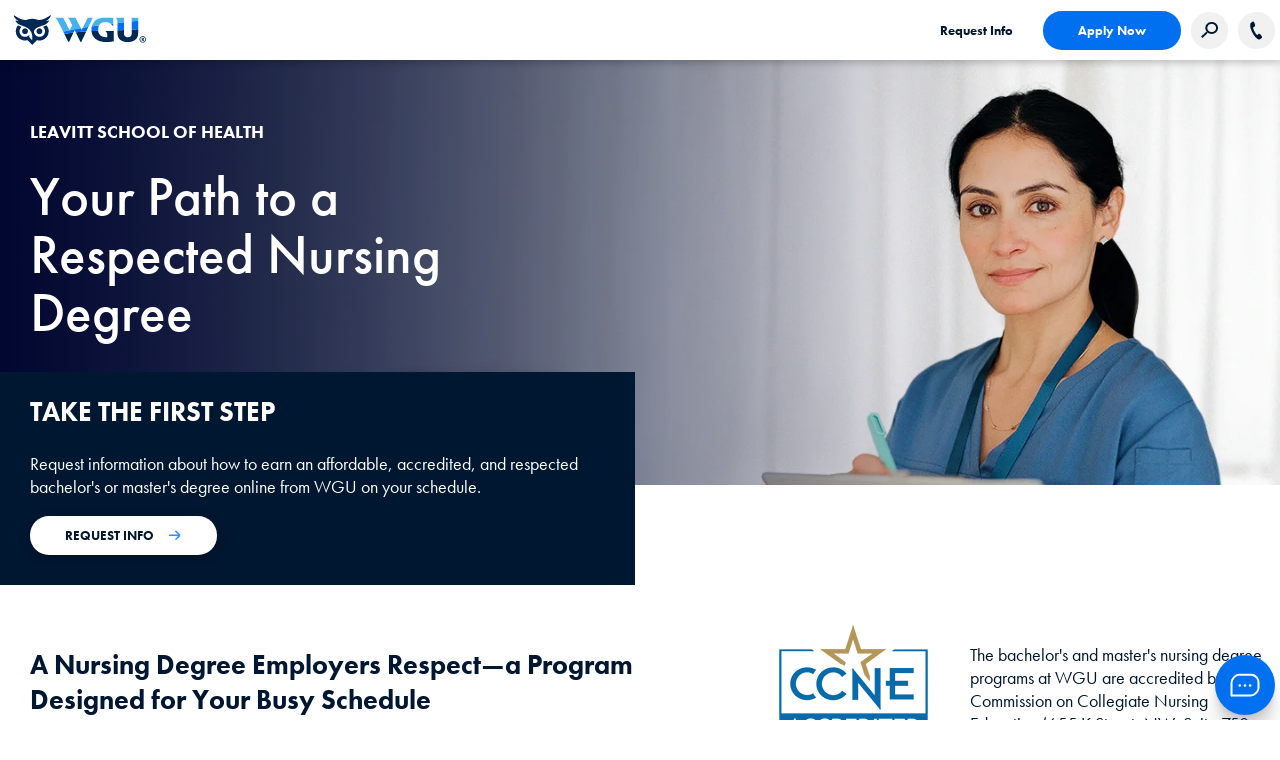

--- FILE ---
content_type: text/html;charset=utf-8
request_url: https://www.wgu.edu/lp/health/affiliate/nursing.html?refer_id=2008953&ch=FFLT&utm_source=gam&utm_medium=banner&utm_campaign=widget_post_global_/ptsd-counseling-available-navajo-nation-t280407/&utm_term=widget_post_global_/ptsd-counseling-available-navajo-nation-t280407/
body_size: 111945
content:
<!DOCTYPE HTML>
<html lang="en">
<head>

    
    <meta property="search" content="/search.html"/>

    <script type="text/javascript">
        digitalData = {"page":{"pageInfo":{"pageName":"LP: Health: Lead: General"}}};
    </script>

    <link rel="preconnect" href="https://p.typekit.net"/>
    <link rel="preload" href="https://use.typekit.net/sqy4phs.css" as="style"/>
    <link rel="stylesheet" href="https://use.typekit.net/sqy4phs.css"/>

    

        <!-- Start VWO Async SmartCode -->
        <link rel="preconnect" href="https://dev.visualwebsiteoptimizer.com"/>
        <script type='text/javascript' id='vwoCode'>
            window._vwo_code || (function() {
                var account_id=1006354,
                    version=2.1,
                    settings_tolerance=2000,
                    hide_element='body',
                    hide_element_style = 'opacity:0 !important;filter:alpha(opacity=0) !important;background:none !important;transition:none !important;',
                    /* DO NOT EDIT BELOW THIS LINE */
                    f=false,w=window,d=document,v=d.querySelector('#vwoCode'),cK='_vwo_'+account_id+'_settings',cc={};try{var c=JSON.parse(localStorage.getItem('_vwo_'+account_id+'_config'));cc=c&&typeof c==='object'?c:{}}catch(e){}var stT=cc.stT==='session'?w.sessionStorage:w.localStorage;code={nonce:v&&v.nonce,use_existing_jquery:function(){return typeof use_existing_jquery!=='undefined'?use_existing_jquery:undefined},library_tolerance:function(){return typeof library_tolerance!=='undefined'?library_tolerance:undefined},settings_tolerance:function(){return cc.sT||settings_tolerance},hide_element_style:function(){return'{'+(cc.hES||hide_element_style)+'}'},hide_element:function(){if(performance.getEntriesByName('first-contentful-paint')[0]){return''}return typeof cc.hE==='string'?cc.hE:hide_element},getVersion:function(){return version},finish:function(e){if(!f){f=true;var t=d.getElementById('_vis_opt_path_hides');if(t)t.parentNode.removeChild(t);if(e)(new Image).src='https://dev.visualwebsiteoptimizer.com/ee.gif?a='+account_id+e}},finished:function(){return f},addScript:function(e){var t=d.createElement('script');t.type='text/javascript';if(e.src){t.src=e.src}else{t.text=e.text}v&&t.setAttribute('nonce',v.nonce);d.getElementsByTagName('head')[0].appendChild(t)},load:function(e,t){var n=this.getSettings(),i=d.createElement('script'),r=this;t=t||{};if(n){i.textContent=n;d.getElementsByTagName('head')[0].appendChild(i);if(!w.VWO||VWO.caE){stT.removeItem(cK);r.load(e)}}else{var o=new XMLHttpRequest;o.open('GET',e,true);o.withCredentials=!t.dSC;o.responseType=t.responseType||'text';o.onload=function(){if(t.onloadCb){return t.onloadCb(o,e)}if(o.status===200||o.status===304){_vwo_code.addScript({text:o.responseText})}else{_vwo_code.finish('&e=loading_failure:'+e)}};o.onerror=function(){if(t.onerrorCb){return t.onerrorCb(e)}_vwo_code.finish('&e=loading_failure:'+e)};o.send()}},getSettings:function(){try{var e=stT.getItem(cK);if(!e){return}e=JSON.parse(e);if(Date.now()>e.e){stT.removeItem(cK);return}return e.s}catch(e){return}},init:function(){if(d.URL.indexOf('__vwo_disable__')>-1)return;var e=this.settings_tolerance();w._vwo_settings_timer=setTimeout(function(){_vwo_code.finish();stT.removeItem(cK)},e);var t;if(this.hide_element()!=='body'){t=d.createElement('style');var n=this.hide_element(),i=n?n+this.hide_element_style():'',r=d.getElementsByTagName('head')[0];t.setAttribute('id','_vis_opt_path_hides');v&&t.setAttribute('nonce',v.nonce);t.setAttribute('type','text/css');if(t.styleSheet)t.styleSheet.cssText=i;else t.appendChild(d.createTextNode(i));r.appendChild(t)}else{t=d.getElementsByTagName('head')[0];var i=d.createElement('div');i.style.cssText='z-index: 2147483647 !important;position: fixed !important;left: 0 !important;top: 0 !important;width: 100% !important;height: 100% !important;background: white !important;display: block !important;';i.setAttribute('id','_vis_opt_path_hides');i.classList.add('_vis_hide_layer');t.parentNode.insertBefore(i,t.nextSibling)}var o=window._vis_opt_url||d.URL,s='https://dev.visualwebsiteoptimizer.com/j.php?a='+account_id+'&u='+encodeURIComponent(o)+'&vn='+version;if(w.location.search.indexOf('_vwo_xhr')!==-1){this.addScript({src:s})}else{this.load(s+'&x=true')}}};w._vwo_code=code;code.init();})();
        </script>
        <!-- End VWO Async SmartCode -->
    
    
        
            <script src="https://assets.adobedtm.com/4ceff8eaacd1/a9e20b8c5c44/launch-84ab907f4389.min.js" async></script>
        
        
    

    

    <link rel="stylesheet" href="/etc.clientlibs/wgu/clientlibs/clientlib-site.min.css" type="text/css">
<link rel="stylesheet" href="/etc.clientlibs/ape/clientlibs/clientlib-site.min.css" type="text/css">







    <meta http-equiv="content-type" content="text/html; charset=UTF-8"/>
    <meta http-equiv="x-ua-compatible" content="ie=edge"/>
    
    <meta name="description" content="Learn more about health programs and opportunities at WGU."/>
    <meta name="title" content="Health at WGU"/>
    <meta name="viewport" content="width=device-width, initial-scale=1.0"/>
    <meta name="google-site-verification" content="wF_NtBEspGYsozdOcT6fUocr3bf_rU6px9pE3pvTJ_A"/>
    <title>Health at WGU</title>
    <link rel="canonical" href="https://www.wgu.edu/lp/health/affiliate/nursing.html"/>
    <!-- Allow Robots? -->
    <meta name="robots" content="noindex, nofollow"/>

    
    
    

    

    
    
    
    
    


    <!-- Favicon -->
    <link rel="apple-touch-icon" sizes="180x180" href="/etc.clientlibs/wgu/clientlibs/clientlib-site/resources/images/favicons/apple-touch-icon.png"/>
    <link rel="icon" type="image/png" href="/etc.clientlibs/wgu/clientlibs/clientlib-site/resources/images/favicons/favicon-32x32.png" sizes="32x32"/>
    <link rel="icon" type="image/png" href="/etc.clientlibs/wgu/clientlibs/clientlib-site/resources/images/favicons/favicon-16x16.png" sizes="16x16"/>
    <link rel="mask-icon" href="/etc.clientlibs/wgu/clientlibs/clientlib-site/resources/images/favicons/safari-pinned-tab.svg" color="#002f51"/>
    <link rel="shortcut icon" href="/etc.clientlibs/wgu/clientlibs/clientlib-site/resources/images/favicons/favicon.ico"/>
    <link rel="manifest" href="/etc.clientlibs/wgu/clientlibs/clientlib-site/resources/images/favicons/site.webmanifest"/>

    <meta name="apple-mobile-web-app-title" content="MyWGU"/>
    <meta name="application-name" content="MyWGU"/>
    <meta name="theme-color" content="#002f51"/>
    <!-- /Favicon -->
    <!--  Social Media Tags  -->
    <meta property="og:site_name" content="Western Governors University"/>
    <meta property="og:title" content="Health at WGU"/>
    <meta property="og:type" content="Article"/>
    <meta property="og:url" content="https://www.wgu.edu/lp/health/affiliate/nursing.html"/>
    <meta property="og:description" content="Learn more about health programs and opportunities at WGU."/>
    <meta property="og:image" content="/etc.clientlibs/wgu/clientlibs/clientlib-site/resources/images/wgu-logo.svg"/>
    <meta property="og:updated_time" content="2025-12-18T22:59:17Z"/>
    <meta name="twitter:card" content="summary"/>
    <meta name="twitter:url" content="https://www.wgu.edu/lp/health/affiliate/nursing.html"/>
    <meta name="twitter:title" content="General Nursing"/>
    <meta name="twitter:description" content="Learn more about health programs and opportunities at WGU."/>
    <meta name="twitter:image" content="/etc.clientlibs/wgu/clientlibs/clientlib-site/resources/images/wgu-logo.svg"/>
    
    <meta property="article:modified_time" content="2025-12-18T22:59:17Z"/>
    <!--  /Social Media Tags  -->
    

    <!-- Schema -->
    
    <!-- /Schema -->

</head>
<body class="empty-page page basicpage">
    <!--[if lt IE 8]>
    <p class="browserupgrade">You are using an <strong>outdated</strong> browser. Please <a href="http://browsehappy.com/">upgrade your browser</a> to improve your experience.</p>
    <![endif]-->
    
    
        
        <div id="container" class="full-container">
            <a class="skip-nav" href="#main">Skip to content</a>
            <a class="skip-nav" id="btn-skip-to-live-chat" href="#chat">Skip to Chat</a>
            

  
    <!--ESI PATH INCLUDE:/content/experience-fragments/wgu-marketing/en/headers/lp/affiliate/jcr:content.content.html -->
    
<div class="xf-content-height">
  


    

  <div id="container-83ba9dca5c" style="  " class="cmp-container ">
      

      <div class="cmp-container--content">
        


<div class="aem-Grid aem-Grid--12 aem-Grid--default--12 ">
    
    <div class="header aem-GridColumn aem-GridColumn--default--12">


<header id="header">
  <div class="header-desktop-nav">
    <div class="header-container">
      <div class="center flex align-items-center">
        <div class="header-left flex align-items-center">
          <a href="https://www.wgu.edu" id="logo" aria-label="Western Governors University" class="flex">
            <img role="presentation" src="/etc.clientlibs/wgu/clientlibs/clientlib-site/resources/images/wgu-logo.svg"/>
          </a>
        </div>
        <nav role="navigation" class="header-nav">
          
        </nav>
        <div class="header-right flex align-items-center">
          <div class="header-buttons flex align-items-center">
            <a href="https://inquiry.wgu.edu/inquiry/1#!/inquiry?step=1" rel="noopener" class="cmp-button text-only font-dark-blue" target="_self">Request Info</a>
            <a href="https://apply.wgu.edu/register" rel="noopener" class="cmp-button blue-solid btn-hover-blue font-white" target="_self">Apply Now</a>
            
            <button class="gray-circle search-button" aria-label="Search Western Governors website">
              <img src="/etc.clientlibs/wgu/clientlibs/clientlib-site/resources/images/search-icon.png" alt=""/>
            </button>
            <div class="search-box">
              <form id="cludo-search-form" class="cludo-search" tabindex="0">
                <input type="search" class="search-input" aria-label="Search input" aria-describedby="autocomplete_hint" placeholder="Search"/>
              </form>
            </div>
            
            
            <a href="tel:866.225.5948" class="phone-number flex align-items-center justify-center gray-circle contact-button" aria-label="Call WGU">
                <img src="/etc.clientlibs/wgu/clientlibs/clientlib-site/resources/images/phone-icon.svg" alt=""/>
            </a>
            <div class="phone-text flex justify-center">
              <img class="lazy-image" data-src="/etc.clientlibs/wgu/clientlibs/clientlib-site/resources/images/phone-icon.svg" alt="Call WGU"/>
              <span>866.225.5948</span>
            </div>
            
          </div>
          <div tabindex="0" role="navigation" aria-expanded="false" aria-label="Open Header Navigation" class="aria-expand hamburger-menu">
            <span></span>
            <span></span>
            <span></span>
          </div>
        </div>
      </div>
    </div>
    
      <nav class="header-dropdown-container center">
          
          <button aria-label="Close Header Navigation" tabindex="0" class="header_dropdown-close"><span></span><span></span></button>
      </nav>
    
  </div>
  <nav class="header-mobile-nav bgc-dark-blue transition-easeinout">
    <div class="header-mnav-links bgc-white">
      <div class="header-mnav_dropdowns-container">
        <ul class="header-mnav_dropdown-title"></ul>
        <div class="header-mnav_dropdowns"></div>
      </div>
     
      <div class="header-mnav-buttons">
        <div style="position:relative;" class="flex align-items-center justify-center">
          <div class="search-box mnav-search-box">
            <form id="cludo-search-mobile-form" class="cludo-search" tabindex="0">
              <input type="search" class="search-input" aria-label="Search" aria-describedby="autocomplete_hint" placeholder="Search"/>
            </form>
          </div>
          <a class="mnav-contact" href="tel:866.225.5948" aria-label="Call WGU">
            <button class="flex align-items-center" tabindex="-1">
              <picture>
                <img class="lazy-image" data-src="/etc.clientlibs/wgu/clientlibs/clientlib-site/resources/images/phone-icon.svg" alt="Call WGU"/>
              </picture>
              <span>866.225.5948</span>
            </button>
          </a>
        </div>
        <div class="bgc-dark-blue header-buttons flex justify-center align-items-center">
          <a href="https://apply.wgu.edu/register" rel="noopener" class="cmp-button blue-solid font-white" target="_self">Apply Now</a>
          <a href="https://inquiry.wgu.edu/inquiry/1#!/inquiry?step=1" rel="noopener" class="cmp-button white-solid font-dark-blue" target="_self">Request Info</a>
        </div>
      </div>
    </div>
  </nav>
</header>


    

</div>

    
</div>

      </div>
    </div>

    



</div>

  
  


    


<main id="main">
    <section id="main-content" class="content-section">
        <div id="content" class="clearfix">
            <div class="root responsivegrid">


<div class="aem-Grid aem-Grid--12 aem-Grid--default--12 ">
    
    <div class="container responsivegrid aem-GridColumn aem-GridColumn--default--12">


    

  <div id="container-5f08e825b6" style="  background-position:20% 20%; background-color:#002855;" data-src="/content/dam/wgu-65-assets/web-sites/mvp/global/charts/ts-nurse-header-2.jpg" class="cmp-container cmp-container-gradient cmp-container--mstack lazy-background">
      <div style=" background-position:20% 20%; height:120px" data-src="/content/dam/wgu-65-assets/web-sites/mvp/global/charts/ts-nurse-header-2.jpg" class="cmp-container--mstack-image lazy-background"></div>

      <div class="cmp-container--content">
        


<div class="aem-Grid aem-Grid--12 aem-Grid--default--12 ">
    
    <div class="horizontalspacer padding-top-40 m-padding-top-20 padding-bottom-0 aem-GridColumn aem-GridColumn--default--12">



    

</div>
<div class="container responsivegrid cmp-container-1440 aem-GridColumn aem-GridColumn--default--12">


    

  <div id="container-0eca5335d6" style="  " class="cmp-container ">
      

      <div class="cmp-container--content">
        


<div class="aem-Grid aem-Grid--12 aem-Grid--default--12 aem-Grid--phone--12 ">
    
    <div class="text font-white padding-left-30 padding-right-30 aem-GridColumn--default--none aem-GridColumn--phone--none aem-GridColumn--phone--12 aem-GridColumn aem-GridColumn--default--5 aem-GridColumn--offset--phone--0 aem-GridColumn--offset--default--0">
<div data-cmp-data-layer="{&#34;text-3ad3993078&#34;:{&#34;@type&#34;:&#34;wgu/components/content/text&#34;,&#34;repo:modifyDate&#34;:&#34;2023-10-02T21:06:21Z&#34;,&#34;xdm:text&#34;:&#34;&lt;p>&lt;span class=\&#34;futura-heavy\&#34;>&lt;span class=\&#34;font-size-small\&#34;>LEAVITT SCHOOL OF HEALTH&lt;/span>&lt;/span>&lt;/p>\n&lt;h1>&lt;span class=\&#34;font-size-large\&#34;>&lt;span class=\&#34;futura-medium\&#34;>Your Path to a Respected Nursing Degree&lt;/span>&lt;/span>&lt;/h1>\n&#34;}}" id="text-3ad3993078" class="cmp-text">
    <p><span class="futura-heavy"><span class="font-size-small">LEAVITT SCHOOL OF HEALTH</span></span></p>
<h1><span class="font-size-large"><span class="futura-medium">Your Path to a Respected Nursing Degree</span></span></h1>

</div>

    
</div>
<div class="container responsivegrid padding-right-10 aem-GridColumn aem-GridColumn--default--12">


    

  <div id="container-167fcfc8f2" style="  " class="cmp-container ">
      

      <div class="cmp-container--content">
        


<div class="aem-Grid aem-Grid--12 aem-Grid--default--12 aem-Grid--phone--12 ">
    
    <div class="container responsivegrid aem-GridColumn aem-GridColumn--default--12">


    

  <div id="container-7ad18e3423" style="  " class="cmp-container ">
      

      <div class="cmp-container--content">
        


<div class="aem-Grid aem-Grid--12 aem-Grid--default--12 ">
    
    
    
</div>

      </div>
    </div>

    


</div>
<div class="horizontalspacer padding-top-60 m-padding-top-80 aem-GridColumn--phone--hide aem-GridColumn--phone--12 aem-GridColumn aem-GridColumn--default--12 aem-GridColumn--offset--phone--0">



    

</div>

    
</div>

      </div>
    </div>

    


</div>
<div class="horizontalspacer padding-top-60 m-padding-top-100 m-padding-bottom-40 aem-GridColumn--phone--none aem-GridColumn--phone--12 aem-GridColumn aem-GridColumn--default--12 aem-GridColumn--offset--phone--0">



    

</div>

    
</div>

      </div>
    </div>

    


</div>

    
</div>

      </div>
    </div>

    


</div>
<div class="container responsivegrid m-padding-left-0 padding-right-10 m-padding-right-0 aem-GridColumn aem-GridColumn--default--12">


    

  <div id="container-3a000d226e" style="  " class="cmp-container ">
      

      <div class="cmp-container--content">
        


<div class="aem-Grid aem-Grid--12 aem-Grid--default--12 ">
    
    <div class="container responsivegrid cmp-container-1440 aem-GridColumn aem-GridColumn--default--12">


    

  <div id="container-77b8d5fb76" style="  background-color:#FFFFFF;" class="cmp-container ">
      

      <div class="cmp-container--content">
        


<div class="aem-Grid aem-Grid--12 aem-Grid--default--12 aem-Grid--phone--12 ">
    
    <div class="horizontalspacer padding-top-100 aem-GridColumn aem-GridColumn--default--12">



    

</div>
<div class="container responsivegrid m-padding-left-10 m-padding-right-10 cmp-container-absolute aem-GridColumn--default--none aem-GridColumn--phone--none aem-GridColumn--phone--12 aem-GridColumn aem-GridColumn--default--6 aem-GridColumn--offset--phone--0 aem-GridColumn--offset--default--0">


    

  <div id="keyresults" style="  background-color:#001731;" class="cmp-container ">
      

      <div class="cmp-container--content">
        


<div class="aem-Grid aem-Grid--6 aem-Grid--default--6 aem-Grid--phone--12 ">
    
    <div class="container responsivegrid aem-GridColumn--default--none aem-GridColumn--phone--none aem-GridColumn--phone--12 aem-GridColumn aem-GridColumn--default--6 aem-GridColumn--offset--phone--0 aem-GridColumn--offset--default--0">


    

  <div id="container-ed32288b25" style="  " class="cmp-container ">
      

      <div class="cmp-container--content">
        


<div class="aem-Grid aem-Grid--6 aem-Grid--default--6 aem-Grid--phone--12 ">
    
    <div class="text font-white padding-left-30 m-padding-left-30 padding-right-30 m-padding-right-30 aem-GridColumn--phone--12 aem-GridColumn aem-GridColumn--default--6">
<div data-cmp-data-layer="{&#34;text-7484af9242&#34;:{&#34;@type&#34;:&#34;wgu/components/content/text&#34;,&#34;repo:modifyDate&#34;:&#34;2025-06-18T20:04:37Z&#34;,&#34;xdm:text&#34;:&#34;&lt;h2>TAKE THE FIRST STEP&lt;/h2>\r\n&lt;p>Request information about how to earn an affordable, accredited, and respected bachelor&#39;s or master&#39;s degree online from WGU on your schedule.&lt;/p>\r\n&#34;}}" id="text-7484af9242" class="cmp-text">
    <h2>TAKE THE FIRST STEP</h2>
<p>Request information about how to earn an affordable, accredited, and respected bachelor's or master's degree online from WGU on your schedule.</p>

</div>

    
</div>
<div class="button btn-bgc-white font-dark-blue padding-left-30 padding-right-30 padding-bottom-30 aem-GridColumn--phone--12 aem-GridColumn aem-GridColumn--default--6">


    <div style="display: inline-block;">
        
            <a id="button-015a36b976" rel="noopener" class="cmp-button flex align-items-center" aria-label="Apply Now for Admission to WGU" href="https://inquiry.wgu.edu/#!/inquiry?step=1">
                
                    
                    
                    
                        <span class="cmp-button__text">REQUEST INFO</span>
                        <image class="link-arrow-right blue-arrow " role="presentation" src="/etc.clientlibs/wgu/clientlibs/clientlib-site/resources/images/arrow-blue.svg"/>
                    
                
            </a>
        
    </div>


    

</div>

    
</div>

      </div>
    </div>

    


</div>

    
</div>

      </div>
    </div>

    


</div>

    
</div>

      </div>
    </div>

    


</div>

    
</div>

      </div>
    </div>

    


</div>
<div class="container responsivegrid aem-GridColumn aem-GridColumn--default--12">


    

  <div id="container-e77f0c3767" style="  " class="cmp-container ">
      

      <div class="cmp-container--content">
        


<div class="aem-Grid aem-Grid--12 aem-Grid--default--12 ">
    
    <div class="container responsivegrid cmp-container-1440 aem-GridColumn aem-GridColumn--default--12">


    

  <div id="container-9c48b507de" style="  " class="cmp-container ">
      

      <div class="cmp-container--content">
        


<div class="aem-Grid aem-Grid--12 aem-Grid--default--12 ">
    
    <div class="container responsivegrid cmp-container-1440 aem-GridColumn aem-GridColumn--default--12">


    

  <div id="container-a7fe273079" style="  " class="cmp-container ">
      

      <div class="cmp-container--content">
        


<div class="aem-Grid aem-Grid--12 aem-Grid--default--12 aem-Grid--phone--12 ">
    
    <div class="horizontalspacer padding-top-40 aem-GridColumn aem-GridColumn--default--12">



    

</div>
<div class="text font-dark-blue padding-left-30 padding-right-30 aem-GridColumn--default--none aem-GridColumn--phone--none aem-GridColumn--phone--12 aem-GridColumn aem-GridColumn--default--7 aem-GridColumn--offset--phone--0 aem-GridColumn--offset--default--0">
<div data-cmp-data-layer="{&#34;text-e6d0979f1d&#34;:{&#34;@type&#34;:&#34;wgu/components/content/text&#34;,&#34;repo:modifyDate&#34;:&#34;2025-12-18T22:59:17Z&#34;,&#34;xdm:text&#34;:&#34;&lt;h2>A Nursing Degree Employers Respect—a Program Designed for Your Busy Schedule&lt;/h2>\n&lt;ul>\n&lt;li>&lt;span class=\&#34;font-size-small\&#34;>&lt;b>Scholarships available.&lt;/b>&amp;nbsp;Ready to get your degree in 2026? In addition to our low, flat-rate tuition, WGU is offering a&amp;nbsp;&lt;a href=\&#34;https://www.wgu.edu/financial-aid-tuition/scholarships/general/new-year.html\&#34;>$3,000 New Year Scholarship&lt;/a>&amp;nbsp;to help make your degree even more affordable. See if you qualify.&lt;/span>&lt;/li>\n&lt;li>&lt;span class=\&#34;font-size-small\&#34;>&lt;b>Flexible scheduling and no set class times. &lt;/b>WGU’s online programs have no fixed log-in times. This means you can progress anywhere, any time. Study hard and earn a degree in a way that works for you.&lt;/span>&lt;/li>\n&lt;li>&lt;span class=\&#34;font-size-small\&#34;>&lt;b>Several nursing degree options.&lt;/b> Pursue a nursing bachelor’s degree or a nursing master’s degree in an area like nursing education, nursing leadership, or nursing informatics.&lt;/span>&lt;/li>\n&lt;li>&lt;span class=\&#34;font-size-small\&#34;>&lt;a href=\&#34;/financial-aid-tuition/scholarships.html\&#34;>&lt;b>Additional nursing scholarships&lt;/b>&lt;/a>&amp;nbsp;available for qualified students.&lt;/span>&lt;/li>\n&lt;/ul>\n&lt;p>If you are applying to the RN-BSN or an MSN program, you must have an active unencumbered RN license to meet admissions criteria.&lt;/p>\n&#34;}}" id="text-e6d0979f1d" class="cmp-text">
    <h2>A Nursing Degree Employers Respect—a Program Designed for Your Busy Schedule</h2>
<ul>
<li><span class="font-size-small"><b>Scholarships available.</b> Ready to get your degree in 2026? In addition to our low, flat-rate tuition, WGU is offering a <a href="https://www.wgu.edu/financial-aid-tuition/scholarships/general/new-year.html">$3,000 New Year Scholarship</a> to help make your degree even more affordable. See if you qualify.</span></li>
<li><span class="font-size-small"><b>Flexible scheduling and no set class times. </b>WGU’s online programs have no fixed log-in times. This means you can progress anywhere, any time. Study hard and earn a degree in a way that works for you.</span></li>
<li><span class="font-size-small"><b>Several nursing degree options.</b> Pursue a nursing bachelor’s degree or a nursing master’s degree in an area like nursing education, nursing leadership, or nursing informatics.</span></li>
<li><span class="font-size-small"><a href="/financial-aid-tuition/scholarships.html"><b>Additional nursing scholarships</b></a> available for qualified students.</span></li>
</ul>
<p>If you are applying to the RN-BSN or an MSN program, you must have an active unencumbered RN license to meet admissions criteria.</p>

</div>

    
</div>
<div class="image cmp-image__wauto cmp-image__center aem-GridColumn--default--none aem-GridColumn--phone--none aem-GridColumn--phone--12 aem-GridColumn aem-GridColumn--offset--phone--0 aem-GridColumn--offset--default--0 aem-GridColumn--default--2">
<div data-cmp-is="image" data-cmp-lazy data-cmp-lazythreshold="0" data-cmp-src="/lp/health/affiliate/nursing/_jcr_content/root/container_127447445/container_88141530/container/image.coreimg.85{.width}.png/1692991624548/ccne-165.png" data-cmp-widths="320,480,600,800" data-asset="/content/dam/wgu-65-assets/web-sites/mvp/global/accreditation/165-wide/CCNE-165.png" data-title="Logo representing CCNE accreditation" id="image-a79df288fb" data-cmp-data-layer="{&#34;image-a79df288fb&#34;:{&#34;@type&#34;:&#34;wgu/components/content/image&#34;,&#34;repo:modifyDate&#34;:&#34;2023-08-25T19:27:04Z&#34;,&#34;dc:title&#34;:&#34;Logo representing CCNE accreditation&#34;,&#34;image&#34;:{&#34;repo:id&#34;:&#34;9c845a93-d534-4d71-a8f1-151fe602116d&#34;,&#34;repo:modifyDate&#34;:&#34;2023-06-05T21:53:11Z&#34;,&#34;@type&#34;:&#34;image/png&#34;,&#34;repo:path&#34;:&#34;/content/dam/wgu-65-assets/web-sites/mvp/global/accreditation/165-wide/CCNE-165.png&#34;}}}" class="cmp-image" itemscope itemtype="http://schema.org/ImageObject">
    
        <noscript data-cmp-hook-image="noscript">
            
            <img src="/lp/health/affiliate/nursing/_jcr_content/root/container_127447445/container_88141530/container/image.coreimg.png/1692991624548/ccne-165.png" class="cmp-image__image" itemprop="contentUrl" data-cmp-hook-image="image" alt title="Logo representing CCNE accreditation"/>
            
        </noscript>
    
    
    <meta itemprop="caption" content="Logo representing CCNE accreditation"/>
</div>

    
</div>
<div class="text font-dark-blue padding-left-10 padding-right-10 aem-GridColumn--phone--hide aem-GridColumn--default--none aem-GridColumn--phone--12 aem-GridColumn aem-GridColumn--offset--phone--0 aem-GridColumn--default--3 aem-GridColumn--offset--default--0">
<div data-cmp-data-layer="{&#34;text-3a0c838cd3&#34;:{&#34;@type&#34;:&#34;wgu/components/content/text&#34;,&#34;repo:modifyDate&#34;:&#34;2022-05-05T12:58:22Z&#34;,&#34;xdm:text&#34;:&#34;&lt;p>The bachelor&#39;s and master&#39;s nursing degree programs at WGU are accredited by the Commission on Collegiate Nursing Education (655 K Street, NW, Suite 750, Washington, DC 20001, 202-887-6791).&lt;/p>\r\n&#34;}}" id="text-3a0c838cd3" class="cmp-text">
    <p>The bachelor's and master's nursing degree programs at WGU are accredited by the Commission on Collegiate Nursing Education (655 K Street, NW, Suite 750, Washington, DC 20001, 202-887-6791).</p>

</div>

    
</div>
<div class="horizontalspacer padding-top-40 aem-GridColumn aem-GridColumn--default--12">



    

</div>
<div class="experiencefragment aem-GridColumn aem-GridColumn--default--12">
<div id="experiencefragment-75181fcc5b" class="cmp-experiencefragment cmp-experiencefragment--accredited-2-logos">
<div class="xf-content-height">
  


    

  <div id="container-56d693a436" style="  " class="cmp-container ">
      

      <div class="cmp-container--content">
        


<div class="aem-Grid aem-Grid--12 aem-Grid--default--12 ">
    
    <div class="container responsivegrid m-padding-top-40 cmp-container-1440 aem-GridColumn aem-GridColumn--default--12">


    

  <div id="container-3bb1329429" style="  background-color:#001731;" class="cmp-container ">
      

      <div class="cmp-container--content">
        


<div class="aem-Grid aem-Grid--12 aem-Grid--default--12 ">
    
    <div class="columncontrol aem-GridColumn aem-GridColumn--default--12">
    <div class="cmp-columncontrol container responsivegrid">
        <div class="aem-Grid aem-Grid--12 aem-Grid--default--12 flex flex-wrap ">
            <div class="cmp-columncontrol_column aem-GridColumn aem-GridColumn--default--4
            aem-GridColumn--tablet--4 aem-GridColumn--smalltablet--12
            aem-GridColumn--phone--12 padding-top-0  padding-bottom-0  ">
                


<div class="aem-Grid aem-Grid--12 aem-Grid--default--12 aem-Grid--phone--12 aem-Grid--smalltablet--12 ">
    
    <div class="text font-white padding-left-30 m-padding-left-30 padding-right-30 m-padding-right-30 padding-top-40 aem-GridColumn--default--none aem-GridColumn--phone--none aem-GridColumn--phone--12 aem-GridColumn--offset--smalltablet--0 aem-GridColumn aem-GridColumn--default--12 aem-GridColumn--offset--phone--0 aem-GridColumn--offset--default--0 aem-GridColumn--smalltablet--none aem-GridColumn--smalltablet--12">
<div data-cmp-data-layer="{&#34;text-ac79055c45&#34;:{&#34;@type&#34;:&#34;wgu/components/content/text&#34;,&#34;repo:modifyDate&#34;:&#34;2023-01-31T13:02:50Z&#34;,&#34;xdm:text&#34;:&#34;&lt;p>&lt;span class=\&#34;font-size-large\&#34;>&lt;span class=\&#34;futura-medium\&#34;>Accredited, Respected,&lt;br>\r\n Recognized™&lt;/span>&lt;/span>&lt;/p>\r\n&#34;}}" id="text-ac79055c45" class="cmp-text">
    <p><span class="font-size-large"><span class="futura-medium">Accredited, Respected,<br />
 Recognized™</span></span></p>

</div>

    
</div>

    
</div>

            </div>
        
            <div class="cmp-columncontrol_column aem-GridColumn aem-GridColumn--default--8
            aem-GridColumn--tablet--8 aem-GridColumn--smalltablet--12
            aem-GridColumn--phone--12 padding-top-0  padding-bottom-0  ">
                


<div class="aem-Grid aem-Grid--12 aem-Grid--default--12 aem-Grid--phone--12 aem-Grid--smalltablet--12 ">
    
    <div class="text font-white padding-left-30 m-padding-left-30 padding-right-30 m-padding-right-30 padding-top-40 aem-GridColumn--default--none aem-GridColumn--phone--none aem-GridColumn--phone--12 aem-GridColumn--offset--smalltablet--0 aem-GridColumn aem-GridColumn--default--12 aem-GridColumn--offset--phone--0 aem-GridColumn--offset--default--0 aem-GridColumn--smalltablet--none aem-GridColumn--smalltablet--12">
<div data-cmp-data-layer="{&#34;text-a59b4f2521&#34;:{&#34;@type&#34;:&#34;wgu/components/content/text&#34;,&#34;repo:modifyDate&#34;:&#34;2021-12-03T21:07:03Z&#34;,&#34;xdm:text&#34;:&#34;&lt;p>&lt;span class=\&#34;font-size-small\&#34;>One important measure of a degree’s value is the reputation of the university where it was earned. When employers, industry leaders, and academic experts hold your alma mater in high esteem, you reap the benefits of that respect. WGU is a pioneer in reinventing higher education for the 21st century, and our quality has been recognized.&lt;/span>&lt;/p>\n&#34;}}" id="text-a59b4f2521" class="cmp-text">
    <p><span class="font-size-small">One important measure of a degree’s value is the reputation of the university where it was earned. When employers, industry leaders, and academic experts hold your alma mater in high esteem, you reap the benefits of that respect. WGU is a pioneer in reinventing higher education for the 21st century, and our quality has been recognized.</span></p>

</div>

    
</div>
<div class="columncontrol padding-left-30 m-padding-left-30 padding-right-30 m-padding-right-30 aem-GridColumn aem-GridColumn--default--12">
    <div class="cmp-columncontrol container responsivegrid">
        <div class="aem-Grid aem-Grid--12 aem-Grid--default--12 flex flex-wrap align-items-center">
            <div class="cmp-columncontrol_column aem-GridColumn aem-GridColumn--default--6
            aem-GridColumn--tablet--6 aem-GridColumn--smalltablet--12
            aem-GridColumn--phone--12 padding-top-0  padding-bottom-0  ">
                


<div class="aem-Grid aem-Grid--12 aem-Grid--default--12 ">
    
    <div class="image cmp-image__wauto cmp-image__center padding-right-30 m-padding-right-10 aem-GridColumn aem-GridColumn--default--12">
<div data-cmp-is="image" data-cmp-lazy data-cmp-lazythreshold="0" data-cmp-src="/content/experience-fragments/wgu-marketing/en/lp/accredited-2-logos/accredited---nwccu-and-best-value/_jcr_content/root/container_686504901_/columncontrol/column-2/columncontrol/column-1/image_copy.coreimg.85{.width}.png/1694552462378/nwccu-logo.png" data-cmp-widths="320,480,600,800" data-asset="/content/dam/wgu-65-assets/web-sites/mvp/global/accreditation/knock-out-white/nwccu-logo.png" data-title="Northwest Commission on Colleges and Universities" id="image-10b3765d7c" data-cmp-data-layer="{&#34;image-10b3765d7c&#34;:{&#34;@type&#34;:&#34;wgu/components/content/image&#34;,&#34;repo:modifyDate&#34;:&#34;2023-09-12T21:01:02Z&#34;,&#34;dc:title&#34;:&#34;Northwest Commission on Colleges and Universities&#34;,&#34;image&#34;:{&#34;repo:id&#34;:&#34;48aa23d1-f7bf-4639-ae17-3ea4550fc486&#34;,&#34;repo:modifyDate&#34;:&#34;2023-05-18T18:07:37Z&#34;,&#34;@type&#34;:&#34;image/png&#34;,&#34;repo:path&#34;:&#34;/content/dam/wgu-65-assets/web-sites/mvp/global/accreditation/knock-out-white/nwccu-logo.png&#34;}}}" class="cmp-image" itemscope itemtype="http://schema.org/ImageObject">
    
        <noscript data-cmp-hook-image="noscript">
            
            <img src="/content/experience-fragments/wgu-marketing/en/lp/accredited-2-logos/accredited---nwccu-and-best-value/_jcr_content/root/container_686504901_/columncontrol/column-2/columncontrol/column-1/image_copy.coreimg.png/1694552462378/nwccu-logo.png" class="cmp-image__image" itemprop="contentUrl" data-cmp-hook-image="image" alt="NWCCU accreditation logo" title="Northwest Commission on Colleges and Universities"/>
            
        </noscript>
    
    
    <meta itemprop="caption" content="Northwest Commission on Colleges and Universities"/>
</div>

    
</div>

    
</div>

            </div>
        
            <div class="cmp-columncontrol_column aem-GridColumn aem-GridColumn--default--6
            aem-GridColumn--tablet--6 aem-GridColumn--smalltablet--12
            aem-GridColumn--phone--12 padding-top-0  padding-bottom-0  ">
                


<div class="aem-Grid aem-Grid--12 aem-Grid--default--12 ">
    
    <div class="image cmp-image__wauto cmp-image__center aem-GridColumn aem-GridColumn--default--12">
<div data-cmp-is="image" data-cmp-lazy data-cmp-lazythreshold="0" data-cmp-src="/content/experience-fragments/wgu-marketing/en/lp/accredited-2-logos/accredited---nwccu-and-best-value/_jcr_content/root/container_686504901_/columncontrol/column-2/columncontrol/column-2/image_copy.coreimg{.width}.svg/1686146625124/best-value-horizontal.svg" data-asset="/content/dam/wgu-65-assets/web-sites/mvp/global/accreditation/knock-out-white/best-value-horizontal.svg" data-title="Best Value School since 2014" id="image-fea4e73783" data-cmp-data-layer="{&#34;image-fea4e73783&#34;:{&#34;@type&#34;:&#34;wgu/components/content/image&#34;,&#34;repo:modifyDate&#34;:&#34;2023-06-07T14:03:45Z&#34;,&#34;dc:title&#34;:&#34;Best Value School since 2014&#34;,&#34;image&#34;:{&#34;repo:id&#34;:&#34;1bb7ebc5-fda7-4533-ab0b-20d4ec6e75a0&#34;,&#34;repo:modifyDate&#34;:&#34;2022-07-02T00:05:28Z&#34;,&#34;@type&#34;:&#34;image/svg+xml&#34;,&#34;repo:path&#34;:&#34;/content/dam/wgu-65-assets/web-sites/mvp/global/accreditation/knock-out-white/best-value-horizontal.svg&#34;}}}" class="cmp-image" itemscope itemtype="http://schema.org/ImageObject">
    
        <noscript data-cmp-hook-image="noscript">
            
            <img src="/content/experience-fragments/wgu-marketing/en/lp/accredited-2-logos/accredited---nwccu-and-best-value/_jcr_content/root/container_686504901_/columncontrol/column-2/columncontrol/column-2/image_copy.coreimg.svg/1686146625124/best-value-horizontal.svg" class="cmp-image__image" itemprop="contentUrl" data-cmp-hook-image="image" alt="Best Value School since 2014" title="Best Value School since 2014"/>
            
        </noscript>
    
    
    <meta itemprop="caption" content="Best Value School since 2014"/>
</div>

    
</div>

    
</div>

            </div>
        </div>
    </div>


    
</div>

    
</div>

            </div>
        </div>
    </div>


    
</div>

    
</div>

      </div>
    </div>

    


</div>

    
</div>

      </div>
    </div>

    



</div>
</div>

    

</div>
<div class="experiencefragment aem-GridColumn aem-GridColumn--default--12">
<div id="experiencefragment-20f20ddc43" class="cmp-experiencefragment cmp-experiencefragment--all-chp-programs---full-list">
<div class="xf-content-height">
  


    

  <div id="container-b740a2d433" style="  " class="cmp-container ">
      

      <div class="cmp-container--content">
        


<div class="aem-Grid aem-Grid--12 aem-Grid--default--12 ">
    
    <div class="container responsivegrid aem-GridColumn aem-GridColumn--default--12">


    

  <div id="container-7ce7d7a9dd" style="  background-color:#F1F1F1;" class="cmp-container ">
      

      <div class="cmp-container--content">
        


<div class="aem-Grid aem-Grid--12 aem-Grid--default--12 aem-Grid--phone--12 ">
    
    <div class="horizontalspacer padding-top-20 aem-GridColumn aem-GridColumn--default--12">



    

</div>
<div class="text font-dark-blue padding-left-30 padding-right-30 aem-GridColumn--default--none aem-GridColumn--phone--none aem-GridColumn--phone--12 aem-GridColumn aem-GridColumn--default--6 aem-GridColumn--offset--phone--0 aem-GridColumn--offset--default--0">
<div data-cmp-data-layer="{&#34;text-4bbf84f119&#34;:{&#34;@type&#34;:&#34;wgu/components/content/text&#34;,&#34;repo:modifyDate&#34;:&#34;2023-10-24T17:12:51Z&#34;,&#34;xdm:text&#34;:&#34;&lt;h3>&lt;span class=\&#34;font-size-medium\&#34;>Bachelor&#39;s Degrees in Nursing&lt;/span>&lt;/h3>\n&lt;h3>&lt;span class=\&#34;font-size-small\&#34; style=\&#34;font-weight: normal;\&#34;>&lt;a href=\&#34;https://www.wgu.edu/online-nursing-health-degrees/rn-to-bsn-nursing-bachelors-program.html\&#34;>Nursing&amp;nbsp;– B.S.&lt;/a>&amp;nbsp;(RN to BSN online)&lt;/span>&lt;/h3>\n&lt;h3>&lt;a href=\&#34;https://www.wgu.edu/online-nursing-health-degrees/rn-prelicensure-nursing-bachelors-program.html\&#34; style=\&#34;font-weight: normal;\&#34;>&lt;span class=\&#34;font-size-small\&#34;>Nursing (Prelicensure) – B.S. (Available in select states)&lt;/span>&lt;/a>&lt;/h3>\n&#34;}}" id="text-4bbf84f119" class="cmp-text">
    <h3><span class="font-size-medium">Bachelor's Degrees in Nursing</span></h3>
<h3><span class="font-size-small" style="font-weight: normal;"><a href="https://www.wgu.edu/online-nursing-health-degrees/rn-to-bsn-nursing-bachelors-program.html">Nursing – B.S.</a> (RN to BSN online)</span></h3>
<h3><a href="https://www.wgu.edu/online-nursing-health-degrees/rn-prelicensure-nursing-bachelors-program.html" style="font-weight: normal;"><span class="font-size-small">Nursing (Prelicensure) – B.S. (Available in select states)</span></a></h3>

</div>

    
</div>
<div class="text font-dark-blue padding-left-30 padding-right-30 aem-GridColumn--default--none aem-GridColumn--phone--none aem-GridColumn--phone--12 aem-GridColumn aem-GridColumn--default--6 aem-GridColumn--offset--phone--0 aem-GridColumn--offset--default--0">
<div data-cmp-data-layer="{&#34;text-a425d37514&#34;:{&#34;@type&#34;:&#34;wgu/components/content/text&#34;,&#34;repo:modifyDate&#34;:&#34;2023-10-24T17:12:40Z&#34;,&#34;xdm:text&#34;:&#34;&lt;h3>&lt;span class=\&#34;font-size-medium\&#34;>Master&#39;s Degrees in Nursing&lt;/span>&lt;/h3>\n&lt;p>&lt;span class=\&#34;font-size-small\&#34;>&lt;a href=\&#34;https://www.wgu.edu/online-nursing-health-degrees/bsn-to-msn-nursing-education-masters-program.html\&#34;>Nursing - Education (BSN to MSN)&lt;/a>&lt;a href=\&#34;https://www.wgu.edu/online-nursing-health-degrees/bsn-to-msn-nursing-education-masters-program.html\&#34;>&amp;nbsp;– M.S.&lt;/a>&lt;/span>&lt;/p>\n&lt;p>&lt;span class=\&#34;font-size-small\&#34;>&lt;a href=\&#34;https://www.wgu.edu/online-nursing-health-degrees/bsn-to-msn-nursing-leadership-management-masters-program.html\&#34;>Nursing – Leadership and Management (BSN to MSN) – M.S.&lt;br>\n&lt;/a>&lt;/span>&lt;/p>\n&lt;p>&lt;span class=\&#34;font-size-small\&#34;>&lt;a href=\&#34;https://www.wgu.edu/online-nursing-health-degrees/nursing-informatics-bsn-to-msn-masters-program.html\&#34;>Nursing – Nursing Informatics (BSN to MSN) – M.S.&lt;/a>&lt;/span>&lt;/p>\n&lt;p>&lt;span class=\&#34;font-size-small\&#34;>&lt;a href=\&#34;https://www.wgu.edu/online-nursing-health-degrees/family-nurse-practitioner-masters.html\&#34;>Nursing – Family Nurse Practitioner (BSN to MSN) – M.S.&lt;/a>&amp;nbsp;&lt;i>(Available in select states)&lt;/i>&lt;/span>&lt;/p>\n&lt;p>&lt;span class=\&#34;font-size-small\&#34;>&lt;a href=\&#34;https://www.wgu.edu/online-nursing-health-degrees/psychiatric-mental-health-nurse-practitioner-masters-program.html\&#34;>Nursing – Psychiatric Mental Health Nurse Practitioner (BSN to MSN) – M.S.&lt;/a>&amp;nbsp;&lt;i>(Available in select states)&lt;/i>&lt;/span>&lt;/p>\n&lt;p>&lt;span class=\&#34;font-size-small\&#34;>&lt;a href=\&#34;https://www.wgu.edu/online-nursing-health-degrees/nursing-education-rn-to-msn-masters-program.html\&#34;>Nursing – Education (RN to MSN) – M.S.&lt;/a>&lt;/span>&lt;/p>\n&lt;p>&lt;span class=\&#34;font-size-small\&#34;>&lt;a href=\&#34;https://www.wgu.edu/online-nursing-health-degrees/nursing-informatics-rn-to-msn-masters-program.html\&#34;>Nursing – Leadership and Management (RN to MSN) – M.S.&lt;/a>&lt;/span>&lt;/p>\n&lt;p>&lt;span class=\&#34;font-size-small\&#34;>&lt;a href=\&#34;https://www.wgu.edu/online-nursing-health-degrees/nursing-informatics-rn-to-msn-masters-program.html\&#34;>Nursing – Nursing Informatics (RN to MSN) – M.S.&lt;/a>&lt;/span>&lt;/p>\n&lt;p>&lt;span class=\&#34;font-size-small\&#34;>&lt;b>Post-Master&#39;s Certificates&lt;/b>&lt;/span>&lt;/p>\n&lt;p>&lt;span class=\&#34;font-size-small\&#34;>&lt;a href=\&#34;https://www.wgu.edu/online-nursing-health-degrees/post-masters-nursing-certificate/education.html\&#34;>Nursing Education—Post-Master&#39;s Certificate&lt;/a>&lt;/span>&lt;/p>\n&lt;p>&lt;span class=\&#34;font-size-small\&#34;>&lt;a href=\&#34;https://www.wgu.edu/online-nursing-health-degrees/post-masters-nursing-certificate/leadership-management.html\&#34;>Nursing Leadership and Management—Post-Master&#39;s Certificate&lt;/a>&lt;/span>&lt;/p>\n&lt;p>&lt;span class=\&#34;font-size-small\&#34;>&lt;a href=\&#34;https://www.wgu.edu/online-nursing-health-degrees/post-masters-nursing-certificate/family-nurse-practitioner.html\&#34;>Family Nurse Practitioner—Post-Master&#39;s Certificate&lt;/a>&lt;/span>&lt;/p>\n&lt;p>&lt;span class=\&#34;font-size-small\&#34;>&lt;a href=\&#34;https://www.wgu.edu/online-nursing-health-degrees/post-masters-nursing-certificate/psychiatric-mental-health-nurse-practitioner.html\&#34;>Psychiatric Mental Health Nurse Practitioner —Post-Master&#39;s Certificate&lt;/a>&lt;/span>&lt;/p>\n&#34;}}" id="text-a425d37514" class="cmp-text">
    <h3><span class="font-size-medium">Master's Degrees in Nursing</span></h3>
<p><span class="font-size-small"><a href="https://www.wgu.edu/online-nursing-health-degrees/bsn-to-msn-nursing-education-masters-program.html">Nursing - Education (BSN to MSN)</a><a href="https://www.wgu.edu/online-nursing-health-degrees/bsn-to-msn-nursing-education-masters-program.html"> – M.S.</a></span></p>
<p><span class="font-size-small"><a href="https://www.wgu.edu/online-nursing-health-degrees/bsn-to-msn-nursing-leadership-management-masters-program.html">Nursing – Leadership and Management (BSN to MSN) – M.S.<br />
</a></span></p>
<p><span class="font-size-small"><a href="https://www.wgu.edu/online-nursing-health-degrees/nursing-informatics-bsn-to-msn-masters-program.html">Nursing – Nursing Informatics (BSN to MSN) – M.S.</a></span></p>
<p><span class="font-size-small"><a href="https://www.wgu.edu/online-nursing-health-degrees/family-nurse-practitioner-masters.html">Nursing – Family Nurse Practitioner (BSN to MSN) – M.S.</a> <i>(Available in select states)</i></span></p>
<p><span class="font-size-small"><a href="https://www.wgu.edu/online-nursing-health-degrees/psychiatric-mental-health-nurse-practitioner-masters-program.html">Nursing – Psychiatric Mental Health Nurse Practitioner (BSN to MSN) – M.S.</a> <i>(Available in select states)</i></span></p>
<p><span class="font-size-small"><a href="https://www.wgu.edu/online-nursing-health-degrees/nursing-education-rn-to-msn-masters-program.html">Nursing – Education (RN to MSN) – M.S.</a></span></p>
<p><span class="font-size-small"><a href="https://www.wgu.edu/online-nursing-health-degrees/nursing-informatics-rn-to-msn-masters-program.html">Nursing – Leadership and Management (RN to MSN) – M.S.</a></span></p>
<p><span class="font-size-small"><a href="https://www.wgu.edu/online-nursing-health-degrees/nursing-informatics-rn-to-msn-masters-program.html">Nursing – Nursing Informatics (RN to MSN) – M.S.</a></span></p>
<p><span class="font-size-small"><b>Post-Master's Certificates</b></span></p>
<p><span class="font-size-small"><a href="https://www.wgu.edu/online-nursing-health-degrees/post-masters-nursing-certificate/education.html">Nursing Education—Post-Master's Certificate</a></span></p>
<p><span class="font-size-small"><a href="https://www.wgu.edu/online-nursing-health-degrees/post-masters-nursing-certificate/leadership-management.html">Nursing Leadership and Management—Post-Master's Certificate</a></span></p>
<p><span class="font-size-small"><a href="https://www.wgu.edu/online-nursing-health-degrees/post-masters-nursing-certificate/family-nurse-practitioner.html">Family Nurse Practitioner—Post-Master's Certificate</a></span></p>
<p><span class="font-size-small"><a href="https://www.wgu.edu/online-nursing-health-degrees/post-masters-nursing-certificate/psychiatric-mental-health-nurse-practitioner.html">Psychiatric Mental Health Nurse Practitioner —Post-Master's Certificate</a></span></p>

</div>

    
</div>
<div class="button flex justify-center btn-bgc-blue btn-hover-dark-blue font-white padding-left-30 padding-right-30 padding-top-30 padding-bottom-30 aem-GridColumn aem-GridColumn--default--12">


    <div style="display: inline-block;">
        
            <a id="button-3f259ac04b" class="cmp-button flex align-items-center" href="https://www.wgu.edu/online-nursing-health-degrees.html">
                
                    
                    
                    
                        <span class="cmp-button__text">View All Leavitt School of Health Degrees</span>
                        
                    
                
            </a>
        
    </div>


    

</div>

    
</div>

      </div>
    </div>

    


</div>

    
</div>

      </div>
    </div>

    



</div>
</div>

    

</div>
<div class="separator aem-GridColumn--default--none aem-GridColumn aem-GridColumn--default--5 aem-GridColumn--offset--default--0">
    <div class="cmp-separator" style="height:1px; max-width:1000px; background-color:#808080;">
        <hr/>
    </div>

</div>
<div class="separator aem-GridColumn--default--none aem-GridColumn aem-GridColumn--default--7 aem-GridColumn--offset--default--0">
    <div class="cmp-separator" style="height:1px; max-width:1000px; background-color:#808080;">
        <hr/>
    </div>

</div>
<div class="container responsivegrid padding-left-60 m-padding-left-0 padding-right-60 m-padding-right-0 padding-top-20 padding-bottom-40 aem-GridColumn--phone--none aem-GridColumn--phone--12 aem-GridColumn aem-GridColumn--default--12 aem-GridColumn--offset--phone--0">


    

  <div id="container-da54eca568" style="  " class="cmp-container ">
      

      <div class="cmp-container--content">
        


<div class="aem-Grid aem-Grid--12 aem-Grid--default--12 aem-Grid--phone--12 ">
    
    <div class="experiencefragment aem-GridColumn--phone--12 aem-GridColumn aem-GridColumn--default--12">
<div id="experiencefragment-baf9067d05" class="cmp-experiencefragment cmp-experiencefragment--half-the-cost">
<div class="xf-content-height">
  


    

  <div id="container-93020acfcc" style="  " class="cmp-container ">
      

      <div class="cmp-container--content">
        


<div class="aem-Grid aem-Grid--12 aem-Grid--default--12 ">
    
    <div class="container responsivegrid padding-left-60 m-padding-left-10 padding-right-60 m-padding-right-10 padding-top-20 padding-bottom-40 cmp-container-1440 aem-GridColumn aem-GridColumn--default--12">


    

  <div id="container-3a243ebf39" style="  " class="cmp-container ">
      

      <div class="cmp-container--content">
        


<div class="aem-Grid aem-Grid--12 aem-Grid--default--12 aem-Grid--phone--12 ">
    
    <div class="text aem-GridColumn--default--none aem-GridColumn aem-GridColumn--default--12 aem-GridColumn--offset--default--0">
<div data-cmp-data-layer="{&#34;text-e8c043d1ec&#34;:{&#34;@type&#34;:&#34;wgu/components/content/text&#34;,&#34;repo:modifyDate&#34;:&#34;2025-07-17T20:09:01Z&#34;,&#34;xdm:text&#34;:&#34;&lt;h2 style=\&#34;text-align: center;\&#34;>&lt;span class=\&#34;font-size-medium\&#34;>&lt;span class=\&#34;futura-medium\&#34;>Earn Your Degree for About Half the Cost of Other Universities*&lt;/span>&lt;/span>&lt;/h2>\n&lt;p style=\&#34;text-align: center;\&#34;>&lt;span class=\&#34;font-size-small\&#34;>You pay tuition per six-month term, not per course or credit. So when you move faster through your courses, you also lower your total bill!&lt;br>\n&lt;/span>&lt;/p>\n&lt;p>&amp;nbsp;&lt;/p>\n&#34;}}" id="text-e8c043d1ec" class="cmp-text">
    <h2 style="text-align: center;"><span class="font-size-medium"><span class="futura-medium">Earn Your Degree for About Half the Cost of Other Universities*</span></span></h2>
<p style="text-align: center;"><span class="font-size-small">You pay tuition per six-month term, not per course or credit. So when you move faster through your courses, you also lower your total bill!<br />
</span></p>
<p> </p>

</div>

    
</div>
<div class="container responsivegrid padding-left-30 padding-top-15 aem-GridColumn--default--none aem-GridColumn--phone--none aem-GridColumn--phone--12 aem-GridColumn aem-GridColumn--default--7 aem-GridColumn--offset--phone--0 aem-GridColumn--offset--default--0">


    

  <div id="container-73fe581cec" style="  " class="cmp-container ">
      

      <div class="cmp-container--content">
        


<div class="aem-Grid aem-Grid--7 aem-Grid--default--7 aem-Grid--phone--12 ">
    
    <div class="image cmp-image__wauto cmp-image__center aem-GridColumn--default--none aem-GridColumn--phone--none aem-GridColumn--phone--10 aem-GridColumn aem-GridColumn--offset--phone--0 aem-GridColumn--default--3 aem-GridColumn--offset--default--1">
<div data-cmp-is="image" data-cmp-lazy data-cmp-lazythreshold="0" data-cmp-src="/content/experience-fragments/wgu-marketing/en/lp/half-the-cost/half-the-cost/_jcr_content/root/container_1555566641/container/image.coreimg.85{.width}.png/1761167564540/icon-cost-compare-updated.png" data-cmp-widths="320,480,600,800" data-asset="/content/dam/wgu-65-assets/web-sites/mvp/landing-pages/general/icon-cost-compare-updated.png" id="image-1c9e60e0df" data-cmp-data-layer="{&#34;image-1c9e60e0df&#34;:{&#34;@type&#34;:&#34;wgu/components/content/image&#34;,&#34;repo:modifyDate&#34;:&#34;2025-10-22T20:23:23Z&#34;,&#34;image&#34;:{&#34;repo:id&#34;:&#34;6bad85f4-3403-4a72-8c47-b88798b930fd&#34;,&#34;repo:modifyDate&#34;:&#34;2025-10-22T21:12:44Z&#34;,&#34;@type&#34;:&#34;image/png&#34;,&#34;repo:path&#34;:&#34;/content/dam/wgu-65-assets/web-sites/mvp/landing-pages/general/icon-cost-compare-updated.png&#34;}}}" class="cmp-image" itemscope itemtype="http://schema.org/ImageObject">
    
        <noscript data-cmp-hook-image="noscript">
            
            <img src="/content/experience-fragments/wgu-marketing/en/lp/half-the-cost/half-the-cost/_jcr_content/root/container_1555566641/container/image.coreimg.png/1761167564540/icon-cost-compare-updated.png" class="cmp-image__image" itemprop="contentUrl" data-cmp-hook-image="image" alt/>
            
        </noscript>
    
    
    
</div>

    
</div>
<div class="text font-dark-blue padding-left-30 aem-GridColumn--default--none aem-GridColumn--phone--none aem-GridColumn aem-GridColumn--phone--9 aem-GridColumn--default--7 aem-GridColumn--offset--phone--0 aem-GridColumn--offset--default--0">
<div data-cmp-data-layer="{&#34;text-59ba115a87&#34;:{&#34;@type&#34;:&#34;wgu/components/content/text&#34;,&#34;repo:modifyDate&#34;:&#34;2025-11-10T18:37:54Z&#34;,&#34;xdm:text&#34;:&#34;&lt;p>&lt;span class=\&#34;font-size-small\&#34;>WGU students pay about half the tuition* and end up with about half the debt of the national average.**&lt;/span>&lt;/p>\n&#34;}}" id="text-59ba115a87" class="cmp-text">
    <p><span class="font-size-small">WGU students pay about half the tuition* and end up with about half the debt of the national average.**</span></p>

</div>

    
</div>

    
</div>

      </div>
    </div>

    


</div>
<div class="text font-dark-blue padding-left-30 aem-GridColumn--default--none aem-GridColumn--phone--none aem-GridColumn--phone--12 aem-GridColumn aem-GridColumn--default--5 aem-GridColumn--offset--phone--0 aem-GridColumn--offset--default--0">
<div data-cmp-data-layer="{&#34;text-7367c4a13a&#34;:{&#34;@type&#34;:&#34;wgu/components/content/text&#34;,&#34;repo:modifyDate&#34;:&#34;2023-01-26T22:27:36Z&#34;,&#34;xdm:text&#34;:&#34;&lt;ul>\r\n&lt;li>&lt;span class=\&#34;font-size-small\&#34;>Low, flat-rate tuition.&lt;/span>&lt;/li>\r\n&lt;li>&lt;span class=\&#34;font-size-small\&#34;>Graduate faster and with less debt.&lt;/span>&lt;/li>\r\n&lt;li>&lt;span class=\&#34;font-size-small\&#34;>Financial aid and scholarships available.&lt;/span>&lt;/li>\r\n&lt;li>&lt;span class=\&#34;font-size-small\&#34;>Online education with supportive faculty.&lt;/span>&lt;/li>\r\n&lt;li>&lt;span class=\&#34;font-size-small\&#34;>VA and military benefits accepted.&lt;/span>&lt;/li>\r\n&lt;li>&lt;span class=\&#34;font-size-small\&#34;>&lt;a href=\&#34;https://www.wgu.edu/student-experience/graduate-outcomes/return-on-investment.html\&#34;>Great return on investment.&lt;/a>&lt;/span>&lt;/li>\r\n&lt;li>&lt;span class=\&#34;font-size-small\&#34;>All course materials for a low, flat fee.&lt;/span>&lt;/li>\r\n&lt;/ul>\r\n&#34;}}" id="text-7367c4a13a" class="cmp-text">
    <ul>
<li><span class="font-size-small">Low, flat-rate tuition.</span></li>
<li><span class="font-size-small">Graduate faster and with less debt.</span></li>
<li><span class="font-size-small">Financial aid and scholarships available.</span></li>
<li><span class="font-size-small">Online education with supportive faculty.</span></li>
<li><span class="font-size-small">VA and military benefits accepted.</span></li>
<li><span class="font-size-small"><a href="https://www.wgu.edu/student-experience/graduate-outcomes/return-on-investment.html">Great return on investment.</a></span></li>
<li><span class="font-size-small">All course materials for a low, flat fee.</span></li>
</ul>

</div>

    
</div>
<div class="text font-dark-blue padding-left-30 padding-right-30 aem-GridColumn aem-GridColumn--default--12">
<div data-cmp-data-layer="{&#34;text-c1f5ee0e4b&#34;:{&#34;@type&#34;:&#34;wgu/components/content/text&#34;,&#34;repo:modifyDate&#34;:&#34;2025-11-10T18:37:48Z&#34;,&#34;xdm:text&#34;:&#34;&lt;p>&lt;span class=\&#34;futura-light\&#34;>&lt;span class=\&#34;font-size-small\&#34;>&lt;i>*WGU average annual bachelor’s tuition rates are 53% lower than the national average, compared to national rates reported by the&amp;nbsp;&lt;a href=\&#34;https://nces.ed.gov/programs/digest/\&#34;>Integrated Postsecondary Education Data System in 2023&lt;/a>. WGU average rate does not include rates for WGU Bachelor of Science, Nursing Prelicensure program.&lt;/i>&lt;/span>&lt;/span>&lt;/p>\n&lt;p>&lt;span class=\&#34;futura-light\&#34;>&lt;span class=\&#34;font-size-small\&#34;>**&lt;i>WGU undergraduate students have approximately half the debt at graduation compared to the national average, according to the&amp;nbsp;&lt;a href=\&#34;https://www.wgu.edu/about/annual-report.html\&#34;>Institute for College Access and Success (2022).&lt;/a>&lt;/i>&lt;/span>&lt;/span>&lt;/p>\n&#34;}}" id="text-c1f5ee0e4b" class="cmp-text">
    <p><span class="futura-light"><span class="font-size-small"><i>*WGU average annual bachelor’s tuition rates are 53% lower than the national average, compared to national rates reported by the <a href="https://nces.ed.gov/programs/digest/">Integrated Postsecondary Education Data System in 2023</a>. WGU average rate does not include rates for WGU Bachelor of Science, Nursing Prelicensure program.</i></span></span></p>
<p><span class="futura-light"><span class="font-size-small">**<i>WGU undergraduate students have approximately half the debt at graduation compared to the national average, according to the <a href="https://www.wgu.edu/about/annual-report.html">Institute for College Access and Success (2022).</a></i></span></span></p>

</div>

    
</div>

    
</div>

      </div>
    </div>

    


</div>

    
</div>

      </div>
    </div>

    



</div>
</div>

    

</div>

    
</div>

      </div>
    </div>

    


</div>

    
</div>

      </div>
    </div>

    


</div>
<div class="experiencefragment aem-GridColumn aem-GridColumn--default--12">
<div id="experiencefragment-a5a085ed9a" class="cmp-experiencefragment cmp-experiencefragment--undergrad-grad-chp-tuition">
<div class="xf-content-height">
  


    

  <div id="container-32e9e7376d" style="  " class="cmp-container ">
      

      <div class="cmp-container--content">
        


<div class="aem-Grid aem-Grid--12 aem-Grid--default--12 ">
    
    <div class="comparisontable aem-GridColumn aem-GridColumn--default--12">
<div class="cmp-comparisontable" style="background: ">
    <div class="flex justify-center ct-title">
        Spend Less with Flat-Rate Tuition
    </div>
    <div class="ct-large" style="color: ">
        
            <div class="ct-row flex" style="border-bottom-color: rgb(255, 255, 255, 0.3)">
                <div class="ct-column flex align-content-center __center">
                    


<div class="aem-Grid aem-Grid--12 aem-Grid--default--12 ">
    
    <div class="text aem-GridColumn aem-GridColumn--default--12">
<div data-cmp-data-layer="{&#34;text-166c1ae5f9&#34;:{&#34;@type&#34;:&#34;wgu/components/content/text&#34;,&#34;repo:modifyDate&#34;:&#34;2023-06-08T20:57:02Z&#34;,&#34;xdm:text&#34;:&#34;&lt;p>&lt;span class=\&#34;font-size-medium\&#34;>Undergraduate&lt;br>\r\n &lt;/span>&lt;span class=\&#34;font-size-small\&#34;>School of Health undergraduate program tuition (excluding Prelicensure)&lt;/span>&lt;/p>\r\n&#34;}}" id="text-166c1ae5f9" class="cmp-text">
    <p><span class="font-size-medium">Undergraduate<br />
 </span><span class="font-size-small">School of Health undergraduate program tuition (excluding Prelicensure)</span></p>

</div>

    
</div>

    
</div>

                </div>
                
            
                
                <div class="ct-column flex align-content-center last-column __center" style="background: ">
                    


<div class="aem-Grid aem-Grid--12 aem-Grid--default--12 ">
    
    <div class="text aem-GridColumn aem-GridColumn--default--12">
<div data-cmp-data-layer="{&#34;text-b61863ed73&#34;:{&#34;@type&#34;:&#34;wgu/components/content/text&#34;,&#34;repo:modifyDate&#34;:&#34;2023-06-08T20:56:22Z&#34;,&#34;xdm:text&#34;:&#34;&lt;p>&lt;span class=\&#34;font-size-small\&#34;>$4,210 — $5,325&lt;/span>&lt;/p>\r\n&#34;}}" id="text-b61863ed73" class="cmp-text">
    <p><span class="font-size-small">$4,210 — $5,325</span></p>

</div>

    
</div>

    
</div>

                </div>
            </div>
        
            <div class="ct-row flex" style="border-bottom-color: rgb(255, 255, 255, 0.3)">
                <div class="ct-column flex align-content-center __center">
                    


<div class="aem-Grid aem-Grid--12 aem-Grid--default--12 ">
    
    <div class="text aem-GridColumn aem-GridColumn--default--12">
<div data-cmp-data-layer="{&#34;text-afca4b2e82&#34;:{&#34;@type&#34;:&#34;wgu/components/content/text&#34;,&#34;repo:modifyDate&#34;:&#34;2023-06-09T15:28:03Z&#34;,&#34;xdm:text&#34;:&#34;&lt;p>&lt;span class=\&#34;font-size-medium\&#34;>Graduate&lt;br>\r\n &lt;/span>&lt;span class=\&#34;font-size-small\&#34;>School of Health graduate program tuition&amp;nbsp;&lt;br>\r\nPost-master&#39;s certificates&lt;/span>&lt;/p>\r\n&#34;}}" id="text-afca4b2e82" class="cmp-text">
    <p><span class="font-size-medium">Graduate<br />
 </span><span class="font-size-small">School of Health graduate program tuition <br />
Post-master's certificates</span></p>

</div>

    
</div>

    
</div>

                </div>
                
            
                
                <div class="ct-column flex align-content-center last-column __center" style="background: ">
                    


<div class="aem-Grid aem-Grid--12 aem-Grid--default--12 ">
    
    <div class="text aem-GridColumn aem-GridColumn--default--12">
<div data-cmp-data-layer="{&#34;text-18e4cf16c3&#34;:{&#34;@type&#34;:&#34;wgu/components/content/text&#34;,&#34;repo:modifyDate&#34;:&#34;2023-06-09T15:28:59Z&#34;,&#34;xdm:text&#34;:&#34;&lt;p>&lt;span class=\&#34;font-size-small\&#34;>$4,995 — $6,955&lt;br>\r\n$5,035 — $6,955&lt;/span>&lt;/p>\r\n&#34;}}" id="text-18e4cf16c3" class="cmp-text">
    <p><span class="font-size-small">$4,995 — $6,955<br />
$5,035 — $6,955</span></p>

</div>

    
</div>

    
</div>

                </div>
            </div>
        
        <div class="ct-row flex last-row" style="background: ; border-bottom-color: rgb(255, 255, 255, 0.3)">

            <div class="ct-column flex align-content-center left-last __center">
                


<div class="aem-Grid aem-Grid--12 aem-Grid--default--12 ">
    
    <div class="text aem-GridColumn aem-GridColumn--default--12">
<div data-cmp-data-layer="{&#34;text-966c9ec091&#34;:{&#34;@type&#34;:&#34;wgu/components/content/text&#34;,&#34;repo:modifyDate&#34;:&#34;2023-06-08T20:55:49Z&#34;,&#34;xdm:text&#34;:&#34;&lt;p>&lt;span class=\&#34;font-size-xsmall\&#34;>&lt;span class=\&#34;futura-light\&#34;>&lt;em>Tuition rates effective September 1, 2025.&amp;nbsp;Costs are per six-month term. Tuition&amp;nbsp;covers unlimited courses per term.&amp;nbsp;&lt;br>\r\n &lt;strong>All programs:&amp;nbsp;&lt;/strong>$200 per-term Resource Fee covers e-textbooks and learning resources.&amp;nbsp;&lt;/em>&lt;/span>&lt;/span>&lt;/p>\r\n&#34;}}" id="text-966c9ec091" class="cmp-text">
    <p><span class="font-size-xsmall"><span class="futura-light"><em>Tuition rates effective September 1, 2025. Costs are per six-month term. Tuition covers unlimited courses per term. <br />
 <strong>All programs: </strong>$200 per-term Resource Fee covers e-textbooks and learning resources. </em></span></span></p>

</div>

    
</div>

    
</div>

            </div>
            
            
        </div>
    </div>
    <div class="ct-small" style="color: ">
        
            <div class="ct-row flex" style="border-bottom-color: rgb(255, 255, 255, 0.3)">
                
            
                <div class="ct-column flex flex-column align-content-center __center">
                    


<div class="aem-Grid aem-Grid--12 aem-Grid--default--12 ">
    
    <div class="text aem-GridColumn aem-GridColumn--default--12">
<div data-cmp-data-layer="{&#34;text-166c1ae5f9&#34;:{&#34;@type&#34;:&#34;wgu/components/content/text&#34;,&#34;repo:modifyDate&#34;:&#34;2023-06-08T20:57:02Z&#34;,&#34;xdm:text&#34;:&#34;&lt;p>&lt;span class=\&#34;font-size-medium\&#34;>Undergraduate&lt;br>\r\n &lt;/span>&lt;span class=\&#34;font-size-small\&#34;>School of Health undergraduate program tuition (excluding Prelicensure)&lt;/span>&lt;/p>\r\n&#34;}}" id="text-166c1ae5f9" class="cmp-text">
    <p><span class="font-size-medium">Undergraduate<br />
 </span><span class="font-size-small">School of Health undergraduate program tuition (excluding Prelicensure)</span></p>

</div>

    
</div>

    
</div>

                    


<div class="aem-Grid aem-Grid--12 aem-Grid--default--12 ">
    
    <div class="text aem-GridColumn aem-GridColumn--default--12">
<div data-cmp-data-layer="{&#34;text-b61863ed73&#34;:{&#34;@type&#34;:&#34;wgu/components/content/text&#34;,&#34;repo:modifyDate&#34;:&#34;2023-06-08T20:56:22Z&#34;,&#34;xdm:text&#34;:&#34;&lt;p>&lt;span class=\&#34;font-size-small\&#34;>$4,210 — $5,325&lt;/span>&lt;/p>\r\n&#34;}}" id="text-b61863ed73" class="cmp-text">
    <p><span class="font-size-small">$4,210 — $5,325</span></p>

</div>

    
</div>

    
</div>

                </div>
            </div>
        
            <div class="ct-row flex" style="border-bottom-color: rgb(255, 255, 255, 0.3)">
                
            
                <div class="ct-column flex flex-column align-content-center __center">
                    


<div class="aem-Grid aem-Grid--12 aem-Grid--default--12 ">
    
    <div class="text aem-GridColumn aem-GridColumn--default--12">
<div data-cmp-data-layer="{&#34;text-afca4b2e82&#34;:{&#34;@type&#34;:&#34;wgu/components/content/text&#34;,&#34;repo:modifyDate&#34;:&#34;2023-06-09T15:28:03Z&#34;,&#34;xdm:text&#34;:&#34;&lt;p>&lt;span class=\&#34;font-size-medium\&#34;>Graduate&lt;br>\r\n &lt;/span>&lt;span class=\&#34;font-size-small\&#34;>School of Health graduate program tuition&amp;nbsp;&lt;br>\r\nPost-master&#39;s certificates&lt;/span>&lt;/p>\r\n&#34;}}" id="text-afca4b2e82" class="cmp-text">
    <p><span class="font-size-medium">Graduate<br />
 </span><span class="font-size-small">School of Health graduate program tuition <br />
Post-master's certificates</span></p>

</div>

    
</div>

    
</div>

                    


<div class="aem-Grid aem-Grid--12 aem-Grid--default--12 ">
    
    <div class="text aem-GridColumn aem-GridColumn--default--12">
<div data-cmp-data-layer="{&#34;text-18e4cf16c3&#34;:{&#34;@type&#34;:&#34;wgu/components/content/text&#34;,&#34;repo:modifyDate&#34;:&#34;2023-06-09T15:28:59Z&#34;,&#34;xdm:text&#34;:&#34;&lt;p>&lt;span class=\&#34;font-size-small\&#34;>$4,995 — $6,955&lt;br>\r\n$5,035 — $6,955&lt;/span>&lt;/p>\r\n&#34;}}" id="text-18e4cf16c3" class="cmp-text">
    <p><span class="font-size-small">$4,995 — $6,955<br />
$5,035 — $6,955</span></p>

</div>

    
</div>

    
</div>

                </div>
            </div>
        
        


<div class="aem-Grid aem-Grid--12 aem-Grid--default--12 ">
    
    
    
</div>

        <div class="ct-row flex last-row" style="background: ; border-bottom-color: rgb(255, 255, 255, 0.3)">
            


<div class="aem-Grid aem-Grid--12 aem-Grid--default--12 ">
    
    <div class="text aem-GridColumn aem-GridColumn--default--12">
<div data-cmp-data-layer="{&#34;text-966c9ec091&#34;:{&#34;@type&#34;:&#34;wgu/components/content/text&#34;,&#34;repo:modifyDate&#34;:&#34;2023-06-08T20:55:49Z&#34;,&#34;xdm:text&#34;:&#34;&lt;p>&lt;span class=\&#34;font-size-xsmall\&#34;>&lt;span class=\&#34;futura-light\&#34;>&lt;em>Tuition rates effective September 1, 2025.&amp;nbsp;Costs are per six-month term. Tuition&amp;nbsp;covers unlimited courses per term.&amp;nbsp;&lt;br>\r\n &lt;strong>All programs:&amp;nbsp;&lt;/strong>$200 per-term Resource Fee covers e-textbooks and learning resources.&amp;nbsp;&lt;/em>&lt;/span>&lt;/span>&lt;/p>\r\n&#34;}}" id="text-966c9ec091" class="cmp-text">
    <p><span class="font-size-xsmall"><span class="futura-light"><em>Tuition rates effective September 1, 2025. Costs are per six-month term. Tuition covers unlimited courses per term. <br />
 <strong>All programs: </strong>$200 per-term Resource Fee covers e-textbooks and learning resources. </em></span></span></p>

</div>

    
</div>

    
</div>

        </div>
    </div>
</div>
</div>

    
</div>

      </div>
    </div>

    



</div>
</div>

    

</div>
<div class="container responsivegrid padding-left-30 padding-right-30 padding-top-40 padding-bottom-40 aem-GridColumn aem-GridColumn--default--12">


    

  <div id="container-34939f8fa1" style="  " class="cmp-container ">
      

      <div class="cmp-container--content">
        


<div class="aem-Grid aem-Grid--12 aem-Grid--default--12 aem-Grid--phone--12 ">
    
    <div class="text padding-left-30 padding-right-30 aem-GridColumn--default--none aem-GridColumn--phone--none aem-GridColumn--phone--12 aem-GridColumn aem-GridColumn--default--6 aem-GridColumn--offset--phone--0 aem-GridColumn--offset--default--0">
<div data-cmp-data-layer="{&#34;text-d5ff9c64a2&#34;:{&#34;@type&#34;:&#34;wgu/components/content/text&#34;,&#34;repo:modifyDate&#34;:&#34;2023-08-25T19:27:26Z&#34;,&#34;xdm:text&#34;:&#34;&lt;h3>&lt;span class=\&#34;font-size-medium\&#34;>Your Degree is Closer Than You Think&lt;/span>&lt;/h3>\n&lt;p>&lt;span class=\&#34;font-size-small\&#34;>New students can begin their first term at the beginning of any month. So you can start when you’re ready, rather than rushing (or waiting) for fall or spring enrollment.&lt;/span>&lt;/p>\n&#34;}}" id="text-d5ff9c64a2" class="cmp-text">
    <h3><span class="font-size-medium">Your Degree is Closer Than You Think</span></h3>
<p><span class="font-size-small">New students can begin their first term at the beginning of any month. So you can start when you’re ready, rather than rushing (or waiting) for fall or spring enrollment.</span></p>

</div>

    
</div>
<div class="container responsivegrid aem-GridColumn--default--none aem-GridColumn--phone--none aem-GridColumn--phone--12 aem-GridColumn aem-GridColumn--default--6 aem-GridColumn--offset--phone--0 aem-GridColumn--offset--default--0">


    

  <div id="container-58db50e7b1" style="  background-color:#F1F1F1;" class="cmp-container ">
      

      <div class="cmp-container--content">
        


<div class="aem-Grid aem-Grid--6 aem-Grid--default--6 aem-Grid--phone--12 ">
    
    <div class="text padding-left-30 padding-right-30 aem-GridColumn--default--none aem-GridColumn--phone--none aem-GridColumn--phone--12 aem-GridColumn aem-GridColumn--default--6 aem-GridColumn--offset--phone--0 aem-GridColumn--offset--default--0">
<div data-cmp-data-layer="{&#34;text-7040ad84c0&#34;:{&#34;@type&#34;:&#34;wgu/components/content/text&#34;,&#34;repo:modifyDate&#34;:&#34;2023-08-25T19:27:19Z&#34;,&#34;xdm:text&#34;:&#34;&lt;h3>&lt;span class=\&#34;font-size-medium\&#34;>FREE TRANSCRIPT SERVICE&lt;br>\n &lt;/span>&lt;span class=\&#34;font-size-small\&#34;>&lt;span class=\&#34;futura-medium\&#34;>When you complete your free application, you can opt to use our FREE transcript service that helps you gather your transcripts at no additional cost.&lt;/span>&lt;/span>&lt;/h3>\n&lt;p>&amp;nbsp;&lt;/p>\n&#34;}}" id="text-7040ad84c0" class="cmp-text">
    <h3><span class="font-size-medium">FREE TRANSCRIPT SERVICE<br />
 </span><span class="font-size-small"><span class="futura-medium">When you complete your free application, you can opt to use our FREE transcript service that helps you gather your transcripts at no additional cost.</span></span></h3>
<p> </p>

</div>

    
</div>
<div class="button btn-bgc-blue font-white padding-left-30 padding-right-30 padding-top-20 padding-bottom-20 aem-GridColumn--phone--12 aem-GridColumn aem-GridColumn--default--6">


    <div style="display: inline-block;">
        
            <a id="button-d511423e6a" rel="noopener" class="cmp-button flex align-items-center" aria-label="Apply Now for Admission to WGU" href="https://apply.wgu.edu/register">
                
                    
                    
                    
                        <span class="cmp-button__text">APPLY FREE</span>
                        
                    
                
            </a>
        
    </div>


    

</div>

    
</div>

      </div>
    </div>

    


</div>
<div class="horizontalspacer padding-top-60 m-padding-top-10 aem-GridColumn aem-GridColumn--default--12">



    

</div>
<div class="experiencefragment aem-GridColumn aem-GridColumn--default--12">
<div id="experiencefragment-fc9e4ec04a" class="cmp-experiencefragment cmp-experiencefragment--college-tiles">
<div class="xf-content-height">
  


    

  <div id="container-baf3c7c63e" style="  " class="cmp-container ">
      

      <div class="cmp-container--content">
        


<div class="aem-Grid aem-Grid--12 aem-Grid--default--12 ">
    
    <div class="container responsivegrid cmp-container-1440 aem-GridColumn--default--none aem-GridColumn aem-GridColumn--default--12 aem-GridColumn--offset--default--0">


    

  <div id="container-9fc3cc09b5" style="  " class="cmp-container ">
      

      <div class="cmp-container--content">
        


<div class="aem-Grid aem-Grid--12 aem-Grid--tablet--12 aem-Grid--default--12 aem-Grid--phone--12 aem-Grid--smalltablet--12 ">
    
    <div class="container responsivegrid m-padding-top-20 padding-bottom-20 m-padding-bottom-0 aem-GridColumn--default--none aem-GridColumn--offset--phone--0 aem-GridColumn--offset--default--0 aem-GridColumn--smalltablet--none aem-GridColumn--smalltablet--12 aem-GridColumn--tablet--12 aem-GridColumn--offset--tablet--0 aem-GridColumn--phone--none aem-GridColumn--phone--12 aem-GridColumn--offset--smalltablet--0 aem-GridColumn--tablet--none aem-GridColumn aem-GridColumn--default--6">


    

  <div id="container-b0212fd5a6" style="  " class="cmp-container ">
      

      <div class="cmp-container--content">
        


<div class="aem-Grid aem-Grid--6 aem-Grid--tablet--12 aem-Grid--default--6 aem-Grid--phone--12 aem-Grid--smalltablet--12 ">
    
    <div class="collegecard padding-right-10 padding-left-10 m-padding-top-20 aem-GridColumn--default--none aem-GridColumn--tablet--4 aem-GridColumn--offset--phone--0 aem-GridColumn--offset--default--0 aem-GridColumn--smalltablet--none aem-GridColumn--phone--none aem-GridColumn--phone--12 aem-GridColumn--offset--smalltablet--0 aem-GridColumn--tablet--none aem-GridColumn--smalltablet--6 aem-GridColumn aem-GridColumn--default--3 aem-GridColumn--offset--tablet--2"><div class="cmp-cc">
  <div class="cmp-cc-headline">
    <a class="flex" href="https://www.wgu.edu/online-business-degrees.html" target="_self">
      <img src="/content/dam/wgu-65-assets/web-sites/mvp/global/icons/Icon_Business.svg" role="presentation"/>
      <h2>BUSINESS</h2>
    </a>
  </div>
  <div class="cmp-cc-buttons">
    <div>


<div class="aem-Grid aem-Grid--3 aem-Grid--tablet--4 aem-Grid--default--3 aem-Grid--phone--10 aem-Grid--smalltablet--6 ">
    
    <div class="componentlist aem-GridColumn--tablet--4 aem-GridColumn--phone--10 aem-GridColumn--smalltablet--6 aem-GridColumn aem-GridColumn--default--3">

<ul class="component-list">
    
        
        <li class="component-list-item">
            <div>


<div class="aem-Grid aem-Grid--12 aem-Grid--default--12 ">
    
    <div class="button font-blue-ribbon padding-left-20 padding-right-20 cmp-button--space-between cmp-button--space-shrink aem-GridColumn aem-GridColumn--default--12">


    <div style="display: inline-block;">
        
            <a id="button-a9be060afb" class="cmp-button flex align-items-center" aria-label="Business Bachelor&#39;s Degrees" href="https://www.wgu.edu/online-business-degrees/bachelors-programs.html">
                
                    
                    
                    
                        <span class="cmp-button__text">Bachelor&#39;s Degrees</span>
                        <image class="link-arrow-right white-arrow bgc-blue" role="presentation" src="/etc.clientlibs/wgu/clientlibs/clientlib-site/resources/images/arrow-white.svg"/>
                    
                
            </a>
        
    </div>


    

</div>

    
</div>
</div>
        </li>
    
        
        <li class="component-list-item">
            <div>


<div class="aem-Grid aem-Grid--12 aem-Grid--default--12 ">
    
    <div class="button font-blue-ribbon padding-left-20 padding-right-20 cmp-button--space-between cmp-button--space-shrink aem-GridColumn aem-GridColumn--default--12">


    <div style="display: inline-block;">
        
            <a id="button-eda6eeb999" class="cmp-button flex align-items-center" aria-label="Business Master&#39;s Degrees" href="https://www.wgu.edu/online-business-degrees/masters-programs.html">
                
                    
                    
                    
                        <span class="cmp-button__text">Master&#39;s Degrees</span>
                        <image class="link-arrow-right white-arrow bgc-blue" role="presentation" src="/etc.clientlibs/wgu/clientlibs/clientlib-site/resources/images/arrow-white.svg"/>
                    
                
            </a>
        
    </div>


    

</div>

    
</div>
</div>
        </li>
    
        
        <li class="component-list-item">
            <div>


<div class="aem-Grid aem-Grid--12 aem-Grid--default--12 ">
    
    <div class="button font-blue-ribbon padding-left-20 padding-right-20 cmp-button--space-between cmp-button--space-shrink aem-GridColumn aem-GridColumn--default--12">


    <div style="display: inline-block;">
        
            <a id="button-e0354520fa" class="cmp-button flex align-items-center" aria-label="All Business Degrees" href="https://www.wgu.edu/online-business-degrees/certificates.html">
                
                    
                    
                    
                        <span class="cmp-button__text">Certificates</span>
                        <image class="link-arrow-right white-arrow bgc-blue" role="presentation" src="/etc.clientlibs/wgu/clientlibs/clientlib-site/resources/images/arrow-white.svg"/>
                    
                
            </a>
        
    </div>


    

</div>

    
</div>
</div>
        </li>
    
</ul>



    

</div>

    
</div>
</div>
  </div>
</div>

    

</div>
<div class="collegecard padding-right-10 padding-left-10 m-padding-top-20 m-padding-bottom-0 aem-GridColumn--default--none aem-GridColumn--tablet--4 aem-GridColumn--offset--phone--0 aem-GridColumn--offset--default--0 aem-GridColumn--smalltablet--none aem-GridColumn--offset--tablet--0 aem-GridColumn--phone--none aem-GridColumn--phone--12 aem-GridColumn--offset--smalltablet--0 aem-GridColumn--tablet--none aem-GridColumn--smalltablet--6 aem-GridColumn aem-GridColumn--default--3"><div class="cmp-cc">
  <div class="cmp-cc-headline">
    <a class="flex" href="https://www.wgu.edu/online-it-degrees.html" target="_self">
      <img src="/content/dam/wgu-65-assets/web-sites/mvp/global/icons/Icon_IT.svg" role="presentation"/>
      <h2>TECHNOLOGY</h2>
    </a>
  </div>
  <div class="cmp-cc-buttons">
    <div>


<div class="aem-Grid aem-Grid--3 aem-Grid--tablet--4 aem-Grid--default--3 aem-Grid--phone--12 aem-Grid--smalltablet--6 ">
    
    <div class="componentlist aem-GridColumn--phone--12 aem-GridColumn--tablet--4 aem-GridColumn--smalltablet--6 aem-GridColumn aem-GridColumn--default--3">

<ul class="component-list">
    
        
        <li class="component-list-item">
            <div>


<div class="aem-Grid aem-Grid--12 aem-Grid--default--12 ">
    
    <div class="button font-blue-ribbon padding-left-20 padding-right-20 cmp-button--space-between cmp-button--space-shrink aem-GridColumn aem-GridColumn--default--12">


    <div style="display: inline-block;">
        
            <a id="button-22b7b1dfb5" class="cmp-button flex align-items-center" aria-label="IT Bachelor&#39;s Degrees" href="https://www.wgu.edu/online-it-degrees/bachelors-programs.html">
                
                    
                    
                    
                        <span class="cmp-button__text">Bachelor&#39;s Degrees</span>
                        <image class="link-arrow-right white-arrow bgc-blue" role="presentation" src="/etc.clientlibs/wgu/clientlibs/clientlib-site/resources/images/arrow-white.svg"/>
                    
                
            </a>
        
    </div>


    

</div>

    
</div>
</div>
        </li>
    
        
        <li class="component-list-item">
            <div>


<div class="aem-Grid aem-Grid--12 aem-Grid--default--12 ">
    
    <div class="button font-blue-ribbon padding-left-20 padding-right-20 cmp-button--space-between cmp-button--space-shrink aem-GridColumn aem-GridColumn--default--12">


    <div style="display: inline-block;">
        
            <a id="button-2a4723aeb3" class="cmp-button flex align-items-center" aria-label="IT Master&#39;s Degrees" href="https://www.wgu.edu/online-it-degrees/masters-programs.html">
                
                    
                    
                    
                        <span class="cmp-button__text">Master&#39;s Degrees</span>
                        <image class="link-arrow-right white-arrow bgc-blue" role="presentation" src="/etc.clientlibs/wgu/clientlibs/clientlib-site/resources/images/arrow-white.svg"/>
                    
                
            </a>
        
    </div>


    

</div>

    
</div>
</div>
        </li>
    
        
        <li class="component-list-item">
            <div>


<div class="aem-Grid aem-Grid--12 aem-Grid--default--12 ">
    
    <div class="button font-blue-ribbon padding-left-20 padding-right-20 cmp-button--space-between cmp-button--space-shrink aem-GridColumn aem-GridColumn--default--12">


    <div style="display: inline-block;">
        
            <a id="button-00aeaa0f00" class="cmp-button flex align-items-center" aria-label="IT Certifications" href="https://www.wgu.edu/online-it-degrees/certificates.html">
                
                    
                    
                    
                        <span class="cmp-button__text">Certificates</span>
                        <image class="link-arrow-right white-arrow bgc-blue" role="presentation" src="/etc.clientlibs/wgu/clientlibs/clientlib-site/resources/images/arrow-white.svg"/>
                    
                
            </a>
        
    </div>


    

</div>

    
</div>
</div>
        </li>
    
</ul>



    

</div>

    
</div>
</div>
  </div>
</div>

    

</div>

    
</div>

      </div>
    </div>

    


</div>
<div class="container responsivegrid m-padding-top-0 aem-GridColumn--default--none aem-GridColumn--offset--phone--0 aem-GridColumn--offset--default--0 aem-GridColumn--smalltablet--none aem-GridColumn--smalltablet--12 aem-GridColumn--tablet--12 aem-GridColumn--offset--tablet--0 aem-GridColumn--phone--none aem-GridColumn--phone--12 aem-GridColumn--offset--smalltablet--0 aem-GridColumn--tablet--none aem-GridColumn aem-GridColumn--default--6">


    

  <div id="container-cb2dca26d6" style="  " class="cmp-container ">
      

      <div class="cmp-container--content">
        


<div class="aem-Grid aem-Grid--6 aem-Grid--tablet--12 aem-Grid--default--6 aem-Grid--phone--12 aem-Grid--smalltablet--12 ">
    
    <div class="collegecard padding-right-10 padding-left-10 m-padding-top-20 aem-GridColumn--default--none aem-GridColumn--tablet--4 aem-GridColumn--offset--phone--0 aem-GridColumn--offset--default--0 aem-GridColumn--smalltablet--none aem-GridColumn--phone--none aem-GridColumn--phone--12 aem-GridColumn--offset--smalltablet--0 aem-GridColumn--tablet--none aem-GridColumn--smalltablet--6 aem-GridColumn aem-GridColumn--default--3 aem-GridColumn--offset--tablet--2"><div class="cmp-cc">
  <div class="cmp-cc-headline">
    <a class="flex" href="https://www.wgu.edu/online-nursing-health-degrees.html" target="_self">
      <img src="/content/dam/wgu-65-assets/web-sites/mvp/global/icons/Icon_Health.svg" role="presentation"/>
      <h2>HEALTH &amp; NURSING</h2>
    </a>
  </div>
  <div class="cmp-cc-buttons">
    <div>


<div class="aem-Grid aem-Grid--3 aem-Grid--tablet--4 aem-Grid--default--3 aem-Grid--phone--10 aem-Grid--smalltablet--6 ">
    
    <div class="componentlist aem-GridColumn--tablet--4 aem-GridColumn--phone--10 aem-GridColumn--smalltablet--6 aem-GridColumn aem-GridColumn--default--3">

<ul class="component-list">
    
        
        <li class="component-list-item">
            <div>


<div class="aem-Grid aem-Grid--12 aem-Grid--default--12 ">
    
    <div class="button font-blue-ribbon padding-left-20 padding-right-20 cmp-button--space-between cmp-button--space-shrink aem-GridColumn aem-GridColumn--default--12">


    <div style="display: inline-block;">
        
            <a id="button-213363f0ac" class="cmp-button flex align-items-center" aria-label="Health Bachelor&#39;s Degrees" href="https://www.wgu.edu/online-nursing-health-degrees/bachelors-programs.html">
                
                    
                    
                    
                        <span class="cmp-button__text">Bachelor&#39;s Degrees</span>
                        <image class="link-arrow-right white-arrow bgc-blue" role="presentation" src="/etc.clientlibs/wgu/clientlibs/clientlib-site/resources/images/arrow-white.svg"/>
                    
                
            </a>
        
    </div>


    

</div>

    
</div>
</div>
        </li>
    
        
        <li class="component-list-item">
            <div>


<div class="aem-Grid aem-Grid--12 aem-Grid--default--12 ">
    
    <div class="button font-blue-ribbon padding-left-20 padding-right-20 cmp-button--space-between cmp-button--space-shrink aem-GridColumn aem-GridColumn--default--12">


    <div style="display: inline-block;">
        
            <a id="button-a0b96fabbc" class="cmp-button flex align-items-center" aria-label="Health Master&#39;s Degrees" href="https://www.wgu.edu/online-nursing-health-degrees/masters-programs.html">
                
                    
                    
                    
                        <span class="cmp-button__text">Master&#39;s Degrees</span>
                        <image class="link-arrow-right white-arrow bgc-blue" role="presentation" src="/etc.clientlibs/wgu/clientlibs/clientlib-site/resources/images/arrow-white.svg"/>
                    
                
            </a>
        
    </div>


    

</div>

    
</div>
</div>
        </li>
    
        
        <li class="component-list-item">
            <div>


<div class="aem-Grid aem-Grid--12 aem-Grid--default--12 ">
    
    <div class="button font-blue-ribbon padding-left-20 padding-right-20 cmp-button--space-between cmp-button--space-shrink aem-GridColumn aem-GridColumn--default--12">


    <div style="display: inline-block;">
        
            <a id="button-36d9037e2c" class="cmp-button flex align-items-center" aria-label="Health &amp; Nursing Certificates" href="https://www.wgu.edu/online-nursing-health-degrees/post-masters-nursing-certificate.html">
                
                    
                    
                    
                        <span class="cmp-button__text">Certificates</span>
                        <image class="link-arrow-right white-arrow bgc-blue" role="presentation" src="/etc.clientlibs/wgu/clientlibs/clientlib-site/resources/images/arrow-white.svg"/>
                    
                
            </a>
        
    </div>


    

</div>

    
</div>
</div>
        </li>
    
</ul>



    

</div>

    
</div>
</div>
  </div>
</div>

    

</div>
<div class="collegecard padding-right-10 padding-left-10 m-padding-top-20 aem-GridColumn--default--none aem-GridColumn--tablet--4 aem-GridColumn--offset--phone--0 aem-GridColumn--offset--default--0 aem-GridColumn--smalltablet--none aem-GridColumn--offset--tablet--0 aem-GridColumn--phone--none aem-GridColumn--phone--12 aem-GridColumn--offset--smalltablet--0 aem-GridColumn--tablet--none aem-GridColumn--smalltablet--6 aem-GridColumn aem-GridColumn--default--3"><div class="cmp-cc">
  <div class="cmp-cc-headline">
    <a class="flex" href="https://www.wgu.edu/online-teaching-degrees.html" target="_self">
      <img src="/content/dam/wgu-65-assets/web-sites/mvp/global/icons/Icon_Teaching.svg" role="presentation"/>
      <h2>EDUCATION</h2>
    </a>
  </div>
  <div class="cmp-cc-buttons">
    <div>


<div class="aem-Grid aem-Grid--3 aem-Grid--tablet--4 aem-Grid--default--3 aem-Grid--phone--12 aem-Grid--smalltablet--6 ">
    
    <div class="componentlist aem-GridColumn--phone--12 aem-GridColumn--tablet--4 aem-GridColumn--smalltablet--6 aem-GridColumn aem-GridColumn--default--3">

<ul class="component-list">
    
        
        <li class="component-list-item">
            <div>


<div class="aem-Grid aem-Grid--12 aem-Grid--default--12 ">
    
    <div class="button font-blue-ribbon padding-left-20 padding-right-20 cmp-button--space-between cmp-button--space-shrink aem-GridColumn aem-GridColumn--default--12">


    <div style="display: inline-block;">
        
            <a id="button-f659e358ef" class="cmp-button flex align-items-center" aria-label="Teaching Bachelor&#39;s Degrees" href="https://www.wgu.edu/online-teaching-degrees/education-bachelors-degrees.html">
                
                    
                    
                    
                        <span class="cmp-button__text">Bachelor&#39;s Degrees</span>
                        <image class="link-arrow-right white-arrow bgc-blue" role="presentation" src="/etc.clientlibs/wgu/clientlibs/clientlib-site/resources/images/arrow-white.svg"/>
                    
                
            </a>
        
    </div>


    

</div>

    
</div>
</div>
        </li>
    
        
        <li class="component-list-item">
            <div>


<div class="aem-Grid aem-Grid--12 aem-Grid--default--12 ">
    
    <div class="button font-blue-ribbon padding-left-20 padding-right-20 cmp-button--space-between cmp-button--space-shrink aem-GridColumn aem-GridColumn--default--12">


    <div style="display: inline-block;">
        
            <a id="button-02c24ea85d" class="cmp-button flex align-items-center" aria-label="Teaching Master&#39;s Degrees" href="https://www.wgu.edu/online-teaching-degrees/education-masters-programs.html">
                
                    
                    
                    
                        <span class="cmp-button__text">Master&#39;s Degrees</span>
                        <image class="link-arrow-right white-arrow bgc-blue" role="presentation" src="/etc.clientlibs/wgu/clientlibs/clientlib-site/resources/images/arrow-white.svg"/>
                    
                
            </a>
        
    </div>


    

</div>

    
</div>
</div>
        </li>
    
        
        <li class="component-list-item">
            <div>


<div class="aem-Grid aem-Grid--12 aem-Grid--default--12 ">
    
    <div class="button font-blue-ribbon padding-left-20 padding-right-20 cmp-button--space-between cmp-button--space-shrink aem-GridColumn aem-GridColumn--default--12">


    <div style="display: inline-block;">
        
            <a id="button-eec0529d17" class="cmp-button flex align-items-center" aria-label="State Licensure Information" href="https://www.wgu.edu/online-teaching-degrees/state-licensure.html">
                
                    
                    
                    
                        <span class="cmp-button__text">State Licensure Information</span>
                        <image class="link-arrow-right white-arrow bgc-blue" role="presentation" src="/etc.clientlibs/wgu/clientlibs/clientlib-site/resources/images/arrow-white.svg"/>
                    
                
            </a>
        
    </div>


    

</div>

    
</div>
</div>
        </li>
    
</ul>



    

</div>

    
</div>
</div>
  </div>
</div>

    

</div>

    
</div>

      </div>
    </div>

    


</div>

    
</div>

      </div>
    </div>

    


</div>

    
</div>

      </div>
    </div>

    



</div>
</div>

    

</div>

    
</div>

      </div>
    </div>

    


</div>

    
</div>

      </div>
    </div>

    


</div>

    
</div>

      </div>
    </div>

    


</div>

    
</div>
</div>

        </div>
    </section>
</main>


  
    <!--ESI PATH INCLUDE:/content/experience-fragments/wgu-marketing/en/footer/footer/master/jcr:content.content.html -->
    
<div class="xf-content-height">
  


    

  <div id="container-31c1ff0281" style="  " class="cmp-container ">
      

      <div class="cmp-container--content">
        


<div class="aem-Grid aem-Grid--12 aem-Grid--default--12 ">
    
    <div class="container responsivegrid bgc-footer-blue aem-GridColumn aem-GridColumn--default--12">


    

  <div id="container-02b8787986" style="  " class="cmp-container ">
      

      <div class="cmp-container--content">
        


<div class="aem-Grid aem-Grid--12 aem-Grid--default--12 ">
    
    <div class="container responsivegrid padding-left-30 padding-right-30 padding-top-60 padding-bottom-60 cmp-container-1250 aem-GridColumn aem-GridColumn--default--12">


    

  <div id="container-3fb20fae5d" style="  " class="cmp-container ">
      

      <div class="cmp-container--content">
        


<div class="aem-Grid aem-Grid--12 aem-Grid--default--12 ">
    
    <div class="container responsivegrid padding-top-40 padding-bottom-20 aem-GridColumn aem-GridColumn--default--12">


    

  <div id="container-2c80ff8b21" style="  " class="cmp-container ">
      

      <div class="cmp-container--content">
        


<div class="aem-Grid aem-Grid--12 aem-Grid--tablet--12 aem-Grid--default--12 aem-Grid--phone--12 aem-Grid--smalltablet--12 ">
    
    <div class="image aem-GridColumn--default--none aem-GridColumn--tablet--5 aem-GridColumn--offset--phone--0 aem-GridColumn--offset--default--0 aem-GridColumn--smalltablet--none aem-GridColumn--offset--tablet--0 aem-GridColumn--phone--none aem-GridColumn--phone--12 aem-GridColumn--offset--smalltablet--0 aem-GridColumn--tablet--none aem-GridColumn--smalltablet--6 aem-GridColumn aem-GridColumn--default--3">
<div data-cmp-is="image" data-cmp-lazy data-cmp-lazythreshold="0" data-cmp-src="/content/experience-fragments/wgu-marketing/en/footer/footer/master/_jcr_content/root/container/container/container_274873350/image.coreimg{.width}.svg/1765996383338/university-of-you-footer-25.svg" data-asset="/content/dam/wgu-65-assets/web-sites/mvp/global/icons/2025-logo-update/university-of-you-footer-25.svg" id="image-ad6337ce47" data-cmp-data-layer="{&#34;image-ad6337ce47&#34;:{&#34;@type&#34;:&#34;wgu/components/content/image&#34;,&#34;repo:modifyDate&#34;:&#34;2025-12-17T18:33:03Z&#34;,&#34;image&#34;:{&#34;repo:id&#34;:&#34;4b86fa74-72a6-4f7a-a678-4360c6273120&#34;,&#34;repo:modifyDate&#34;:&#34;2025-12-17T17:55:43Z&#34;,&#34;@type&#34;:&#34;image/svg+xml&#34;,&#34;repo:path&#34;:&#34;/content/dam/wgu-65-assets/web-sites/mvp/global/icons/2025-logo-update/university-of-you-footer-25.svg&#34;}}}" class="cmp-image" itemscope itemtype="http://schema.org/ImageObject">
    
        <noscript data-cmp-hook-image="noscript">
            
            <img src="/content/experience-fragments/wgu-marketing/en/footer/footer/master/_jcr_content/root/container/container/container_274873350/image.coreimg.svg/1765996383338/university-of-you-footer-25.svg" class="cmp-image__image" itemprop="contentUrl" data-cmp-hook-image="image" alt/>
            
        </noscript>
    
    
    
</div>

    
</div>
<div class="container responsivegrid aem-GridColumn aem-GridColumn--default--12">


    

  <div id="container-41619fd828" style="  " class="cmp-container ">
      

      <div class="cmp-container--content">
        


<div class="aem-Grid aem-Grid--12 aem-Grid--tablet--12 aem-Grid--default--12 aem-Grid--phone--12 aem-Grid--smalltablet--12 ">
    
    <div class="container responsivegrid aem-GridColumn--default--none aem-GridColumn--offset--phone--0 aem-GridColumn--offset--default--0 aem-GridColumn--smalltablet--none aem-GridColumn--smalltablet--12 aem-GridColumn--tablet--12 aem-GridColumn--offset--tablet--0 aem-GridColumn--phone--none aem-GridColumn--phone--12 aem-GridColumn--offset--smalltablet--0 aem-GridColumn--tablet--none aem-GridColumn aem-GridColumn--default--6">


    

  <div id="container-d19c0ec30e" style="  " class="cmp-container ">
      

      <div class="cmp-container--content">
        


<div class="aem-Grid aem-Grid--6 aem-Grid--tablet--12 aem-Grid--default--6 aem-Grid--phone--12 aem-Grid--smalltablet--12 ">
    
    <div class="titlelinks aem-GridColumn--default--none aem-GridColumn--offset--phone--0 aem-GridColumn--offset--default--0 aem-GridColumn--smalltablet--none aem-GridColumn--offset--tablet--0 aem-GridColumn--phone--none aem-GridColumn--phone--6 aem-GridColumn--offset--smalltablet--0 aem-GridColumn--tablet--none aem-GridColumn--smalltablet--6 aem-GridColumn aem-GridColumn--tablet--6 aem-GridColumn--default--3"><div class="cmp-footer-links">
  <h3>The University</h3>
  <ul class=" footer-link-list">
    <li class="footer-link-item"><a class="cmp-link-underline" href="https://www.wgu.edu/about.html" target="_self">About Us</a></li>
  
    <li class="footer-link-item"><a class="cmp-link-underline" href="https://www.wgu.edu/admissions/accessibility.html" target="_self">Accessibility</a></li>
  
    <li class="footer-link-item"><a class="cmp-link-underline" href="https://www.wgu.edu/student-experience/learning/accreditation.html" target="_self">Accreditation</a></li>
  
    <li class="footer-link-item"><a class="cmp-link-underline" href="https://www.wgu.edu/newsroom.html" target="_self">Newsroom</a></li>
  
    <li class="footer-link-item"><a class="cmp-link-underline" href="https://www.wgu.edu/about/careers.html" target="_self">Careers</a></li>
  </ul>
</div>
</div>
<div class="titlelinks aem-GridColumn--default--none aem-GridColumn--offset--phone--0 aem-GridColumn--offset--default--0 aem-GridColumn--smalltablet--none aem-GridColumn--offset--tablet--0 aem-GridColumn--phone--none aem-GridColumn--phone--6 aem-GridColumn--offset--smalltablet--0 aem-GridColumn--tablet--none aem-GridColumn--smalltablet--6 aem-GridColumn aem-GridColumn--tablet--6 aem-GridColumn--default--3"><div class="cmp-footer-links">
  <h3>For Students</h3>
  <ul class=" footer-link-list">
    <li class="footer-link-item"><a class="cmp-link-underline" href="https://www.wgu.edu/student-portal.html" target="_blank">Student Portal</a></li>
  
    <li class="footer-link-item"><a class="cmp-link-underline" href="https://www.wgu.edu/admissions.html" target="_self">Admissions</a></li>
  
    <li class="footer-link-item"><a class="cmp-link-underline" href="https://www.wgu.edu/about/institutional-catalog.html" target="_self">Catalog</a></li>
  
    <li class="footer-link-item"><a class="cmp-link-underline" href="https://www.wgu.edu/student-experience/title-ix.html" target="_self">Title IX</a></li>
  
    <li class="footer-link-item"><a class="cmp-link-underline" href="https://www.wgu.edu/alumni.html" target="_self">Alumni Services</a></li>
  </ul>
</div>
</div>

    
</div>

      </div>
    </div>

    


</div>
<div class="container responsivegrid aem-GridColumn--default--none aem-GridColumn--offset--phone--0 aem-GridColumn--offset--default--0 aem-GridColumn--smalltablet--none aem-GridColumn--smalltablet--12 aem-GridColumn--tablet--12 aem-GridColumn--offset--tablet--0 aem-GridColumn--phone--none aem-GridColumn--phone--12 aem-GridColumn--offset--smalltablet--0 aem-GridColumn--tablet--none aem-GridColumn aem-GridColumn--default--6">


    

  <div id="container-f82a792816" style="  " class="cmp-container ">
      

      <div class="cmp-container--content">
        


<div class="aem-Grid aem-Grid--6 aem-Grid--tablet--12 aem-Grid--default--6 aem-Grid--phone--12 aem-Grid--smalltablet--12 ">
    
    <div class="titlelinks aem-GridColumn--default--none aem-GridColumn--offset--phone--0 aem-GridColumn--offset--default--0 aem-GridColumn--smalltablet--none aem-GridColumn--offset--tablet--0 aem-GridColumn--phone--none aem-GridColumn--phone--6 aem-GridColumn--offset--smalltablet--0 aem-GridColumn--tablet--none aem-GridColumn--smalltablet--6 aem-GridColumn aem-GridColumn--tablet--6 aem-GridColumn--default--3"><div class="cmp-footer-links">
  <h3>Most Visited Links</h3>
  <ul class=" footer-link-list">
    <li class="footer-link-item"><a class="cmp-link-underline" href="https://www.wgu.edu/online-business-degrees.html" target="_self">Business Programs</a></li>
  
    <li class="footer-link-item"><a class="cmp-link-underline" href="https://www.wgu.edu/online-degree-programs/bachelors.html" target="_self">Bachelor&#39;s Degrees</a></li>
  
    <li class="footer-link-item"><a class="cmp-link-underline" href="https://www.wgu.edu/student-experience.html" target="_self">Student Experience</a></li>
  
    <li class="footer-link-item"><a class="cmp-link-underline" href="https://www.wgu.edu/content/wgu-marketing/en/online-degree-programs" target="_self">Online Degrees</a></li>
  
    <li class="footer-link-item"><a class="cmp-link-underline" href="https://www.wgu.edu/financial-aid-tuition/scholarships.html" target="_self">Scholarships</a></li>
  </ul>
</div>
</div>
<div class="titlelinks aem-GridColumn--default--none aem-GridColumn--offset--phone--0 aem-GridColumn--offset--default--0 aem-GridColumn--smalltablet--none aem-GridColumn--offset--tablet--0 aem-GridColumn--phone--none aem-GridColumn--phone--6 aem-GridColumn--offset--smalltablet--0 aem-GridColumn--tablet--none aem-GridColumn--smalltablet--6 aem-GridColumn aem-GridColumn--tablet--6 aem-GridColumn--default--3"><div class="cmp-footer-links">
  <h3>Support</h3>
  <ul class="flex flex-wrap footer-link-list">
    <li class="footer-link-item"><a class="cmp-link-underline" href="https://www.wgu.edu/student-experience/military.html" target="_self">Military</a></li>
  
    <li class="footer-link-item"><a class="cmp-link-underline" href="https://www.wgu.edu/financial-aid-tuition/scholarships.html" target="_blank">Scholarships</a></li>
  
    <li class="footer-link-item"><a class="cmp-link-underline" href="https://www.wgu.edu/financial-aid-tuition/financial-aid.html" target="_blank">Financial Aid</a></li>
  
    <li class="footer-link-item"><a class="cmp-link-underline" href="https://www.wgu.edu/student-experience/how-you-learn/faculty.html" target="_blank">Faculty</a></li>
  
    <li class="footer-link-item"><a class="cmp-link-underline" href="https://www.wgu.edu/student-experience/student-resources/testimonials.html" target="_blank">Testimonials</a></li>
  
    <li class="footer-link-item"><a class="cmp-link-underline" href="https://www.wgu.edu/student-experience/student-resources/communities.html" target="_blank">Student Communities</a></li>
  </ul>
</div>
</div>

    
</div>

      </div>
    </div>

    


</div>
<div class="copyright aem-GridColumn aem-GridColumn--default--12"><div class="cmp-copyright font-white flex space-between align-items-center">
  <div class="cmp-copyright--left">
    <div class="flex align-items-center cmp-copyright--links">
      <a class="cmp-link-underline cmp-copyright--link" href="https://www.wgu.edu/privacy.html" target="_self">Privacy Policy</a>
      <span aria-hidden="true">|</span>
    
      <a class="cmp-link-underline cmp-copyright--link" href="https://www.wgu.edu/privacy/cookies.html" target="_self">Cookie Policy</a>
      <span aria-hidden="true">|</span>
    
      <a class="cmp-link-underline cmp-copyright--link" href="https://www.wgu.edu/contact.html" target="_self">Contact Us</a>
      <span aria-hidden="true">|</span>
    
      <a class="cmp-link-underline cmp-copyright--link" href="https://www.wgu.edu/sitemap.html" target="_self">Sitemap</a>
      
    </div>
  </div>
  <div class="cmp-copyright--right flex align-items-center">
    
      
  <div class="cmp-social flex">
    
    <a href="https://www.linkedin.com/edu/western-governors-university-19563" rel="noopener" aria-label="LinkedIN" target="_blank"><img class="lazy-image" data-src="/content/dam/wgu-65-assets/web-sites/mvp/global/footer/linkedin-icon.svg" role="presentation"/></a>
    
    <a href="https://www.facebook.com/wgu.edu/" rel="noopener" aria-label="Facebook" target="_blank"><img class="lazy-image" data-src="/content/dam/wgu-65-assets/web-sites/mvp/global/footer/facebook-icon.svg" role="presentation"/></a>
    
    <a href="https://www.instagram.com/westerngovernorsu/" rel="noopener" aria-label="Instagram" target="_blank"><img class="lazy-image" data-src="/content/dam/wgu-65-assets/web-sites/mvp/global/footer/instagram-icon.svg" role="presentation"/></a>
    
    <a href="https://www.youtube.com/user/WesternGovernorsUniv" rel="noopener" aria-label="YouTube" target="_blank"><img class="lazy-image" data-src="/content/dam/wgu-65-assets/web-sites/mvp/global/footer/youtube-icon2.svg" role="presentation"/></a>
    
    <a href="https://www.tiktok.com/@wgu" rel="noopener" aria-label="TikTok" target="_blank"><img class="lazy-image" data-src="/content/dam/wgu-65-assets/web-sites/mvp/global/home-page/TikTok.svg" role="presentation"/></a>
    
  </div>


    


      <div class="cmp-copyright--text"><span>©2026 WGU. All rights reserved.</span></div>
    
  </div>
</div>
</div>

    
</div>

      </div>
    </div>

    


</div>

    
</div>

      </div>
    </div>

    


</div>

    
</div>

      </div>
    </div>

    


</div>

    
</div>

      </div>
    </div>

    


</div>

    
</div>

      </div>
    </div>

    



</div>

  
  


    



            
    
    
<script type="text/javascript" src="//customer.cludo.com/scripts/bundles/search-script.min.js" async></script>
<script type="text/javascript" src="//app-ab06.marketo.com/js/forms2/js/forms2.min.js"></script>


    <script crossorigin="anonymous" src="/etc.clientlibs/wgu/clientlibs/clientlib-global.min.js"></script>




    <script async crossorigin="anonymous" src="/etc.clientlibs/wgu/clientlibs/clientlib-async.min.js"></script>




    <script async crossorigin="anonymous" src="/etc.clientlibs/ape/clientlibs/clientlib-site.min.js"></script>







<!-- OptanonConsentNoticeStart -->
<script src="https://cdn.cookielaw.org/consent/2d2519fb-fa23-4777-9131-dc7de7427c81/otSDKStub.js" type="text/javascript" charset="UTF-8" data-domain-script="2d2519fb-fa23-4777-9131-dc7de7427c81" defer></script>
<script type="text/javascript">
    function OptanonWrapper() { }
</script>
<!-- OptanonConsentNoticeEnd -->

    

    

    
    

            <div class="cmp-degree-cart" data-path="https://www.wgu.edu/online-degree-programs/comparison-results.html">
    <div class="cmp-degree-cart_container">
        
            <template>
    <div class="cmp-degree-cart_calltoaction flex space-between">
        <div role="button" @click="toggleCartDropdown($event)" @keydown="toggleCartDropdown($event)" tabindex="0" aria-expanded="false" class="cmp-degree-cart_toggle flex align-items-center aria-expand transition-easeinout toggle-dropdown">
            <div class="cmp-degree-cart_toggle-text font-white">
                <span>VIEW SELECTED DEGREES</span>
                <span class="cmp-degree-cart_toggle-count" v-html="toggleCount"></span>
            </div>
            <div class="cmp-degree-cart_toggle-dropdown">
                <div role="none" class="dropdown-arrow arrow-white"></div>
            </div>
        </div>
        <div class="cmp-degree-cart_button">
            <a :href="callToActionPath" class="cmp-button blue-solid btn-hover-blue font-white" target="_blank" v-html="cartButton"></a>
        </div>
    </div>
</template>
        
        <div class="cmp-degree-cart_cards">
            <div class="flex flex-wrap">
            
                <template v-for="Card in cards">
    <div class="cmp-dc" :data-title="Card.title">
        <div class="cmp-dc-content">
            <div class="cmp-dc-college flex space-between align-items-center">
                <div class="cmp-dc-college__text flex align-items-center">
                    <img role="presentation" :src="Card.collegeImage"/>
                    <span class="futura-heavy" v-html="Card.college"></span>
                </div>
                <div role="button" tabindex="0" :aria-label="'Remove from ' + Card.title + ' cart'" class="cmp-dc-close"></div>
            </div>
            <div class="cmp-dc-title futura-heavy">
                <p v-html="Card.title"></p>
            </div>
            <div class="cmp-dc-description__container">
                <p class="cmp-dc-description__short" v-html="Card.description"></p>
            </div>
        </div>
    </div>
</template>
            
            </div>
        </div>
    </div>
</div>

    


        </div>

        <button aria-label="Click for WGU Chat" id="chat" class="chat" onclick="this.classList.toggle('active')">
            <div class="background"></div>
            <svg class="chat-bubble" width="70" height="70" viewBox="0 0 100 100">
                <g class="bubble">
                    <path class="line line1" d="M 30.7873,85.113394 30.7873,46.556405 C 30.7873,41.101961
                    36.826342,35.342 40.898074,35.342 H 59.113981 C 63.73287,35.342
                    69.29995,40.103201 69.29995,46.784744"/>
                    <path class="line line2" d="M 13.461999,65.039335 H 58.028684 C
                    63.483128,65.039335
                    69.243089,59.000293 69.243089,54.928561 V 45.605853 C
                    69.243089,40.986964 65.02087,35.419884 58.339327,35.419884"/>
                </g>
                <circle class="circle circle1" r="1.9" cy="50.7" cx="42.5"/>
                <circle class="circle circle2" cx="49.9" cy="50.7" r="1.9"/>
                <circle class="circle circle3" r="1.9" cy="50.7" cx="57.3"/>
            </svg>
        </button>
        
        <div id="cmp-live-chat"><script type='text/javascript' src='https://service.force.com/embeddedservice/5.0/esw.min.js'></script>
<script type='text/javascript'>
    var initESW = function(gslbBaseURL) {
        embedded_svc.settings.displayHelpButton = true; //Or false
        embedded_svc.settings.language = ''; //For example, enter 'en' or 'en-US'

        embedded_svc.settings.defaultMinimizedText = 'Chat'; //(Defaults to Agent Offline)

        embedded_svc.settings.enabledFeatures = ['LiveAgent'];
        embedded_svc.settings.entryFeature = 'LiveAgent';

        embedded_svc.init(
            'https://srm.my.salesforce.com',
            'https://srm.my.salesforce-sites.com/',
            gslbBaseURL,
            '00D30000001GkGU',
            'Marketing_Chat_Deployment',
            {
                baseLiveAgentContentURL: 'https://c.la13-core2.sfdc-lywfpd.salesforceliveagent.com/content',
                deploymentId: '5720c000000fxSQ',
                buttonId: '5730c000000k9qr',
                baseLiveAgentURL: 'https://d.la13-core2.sfdc-lywfpd.salesforceliveagent.com/chat',
                eswLiveAgentDevName: 'EmbeddedServiceLiveAgent_Parent04I0c000000blJJEAY_167d1c96afd',
                isOfflineSupportEnabled: false
            }
        );

        embedded_svc.addEventHandler("afterMinimize", closeLiveChat);
        embedded_svc.addEventHandler("afterDestroy", closeLiveChat);

    };

    function closeLiveChat() {
        let chat = document.getElementById('chat');
        if(chat !== null) {
            chat.classList.remove('active');
        }
    }

    //this loads the chat functionality.  We could easily make this an on click event and load the main script async
    if (!window.embedded_svc) {
        var s = document.createElement('script');
        s.setAttribute('src', 'https://srm.my.salesforce.com/embeddedservice/5.0/esw.min.js');
        s.onload = function() {
            initESW(null);
        };
        document.body.appendChild(s);
    } else {
        initESW('https://service.force.com');
    }
</script>
</div>
    

</body>
</html>


--- FILE ---
content_type: application/javascript; charset=UTF-8
request_url: https://dev.visualwebsiteoptimizer.com/j.php?a=1006354&u=https%3A%2F%2Fwww.wgu.edu%2Flp%2Fhealth%2Faffiliate%2Fnursing.html%3Frefer_id%3D2008953%26ch%3DFFLT%26utm_source%3Dgam%26utm_medium%3Dbanner%26utm_campaign%3Dwidget_post_global_%2Fptsd-counseling-available-navajo-nation-t280407%2F%26utm_term%3Dwidget_post_global_%2Fptsd-counseling-available-navajo-nation-t280407%2F&vn=2.1&x=true
body_size: 25056
content:
(function(){function _vwo_err(e){function gE(e,a){return"https://dev.visualwebsiteoptimizer.com/ee.gif?a=1006354&s=j.php&_cu="+encodeURIComponent(window.location.href)+"&e="+encodeURIComponent(e&&e.message&&e.message.substring(0,1e3)+"&vn=")+(e&&e.code?"&code="+e.code:"")+(e&&e.type?"&type="+e.type:"")+(e&&e.status?"&status="+e.status:"")+(a||"")}var vwo_e=gE(e);try{typeof navigator.sendBeacon==="function"?navigator.sendBeacon(vwo_e):(new Image).src=vwo_e}catch(err){}}try{var extE=0,prevMode=false;window._VWO_Jphp_StartTime = (window.performance && typeof window.performance.now === 'function' ? window.performance.now() : new Date().getTime());;;(function(){window._VWO=window._VWO||{};var aC=window._vwo_code;if(typeof aC==='undefined'){window._vwo_mt='dupCode';return;}if(window._VWO.sCL){window._vwo_mt='dupCode';window._VWO.sCDD=true;try{if(aC){clearTimeout(window._vwo_settings_timer);var h=document.querySelectorAll('#_vis_opt_path_hides');var x=h[h.length>1?1:0];x&&x.remove();}}catch(e){}return;}window._VWO.sCL=true;;window._vwo_mt="live";var localPreviewObject={};var previewKey="_vis_preview_"+1006354;var wL=window.location;;try{localPreviewObject[previewKey]=window.localStorage.getItem(previewKey);JSON.parse(localPreviewObject[previewKey])}catch(e){localPreviewObject[previewKey]=""}try{window._vwo_tm="";var getMode=function(e){var n;if(window.name.indexOf(e)>-1){n=window.name}else{n=wL.search.match("_vwo_m=([^&]*)");n=n&&atob(decodeURIComponent(n[1]))}return n&&JSON.parse(n)};var ccMode=getMode("_vwo_cc");if(window.name.indexOf("_vis_heatmap")>-1||window.name.indexOf("_vis_editor")>-1||ccMode||window.name.indexOf("_vis_preview")>-1){try{if(ccMode){window._vwo_mt=decodeURIComponent(wL.search.match("_vwo_m=([^&]*)")[1])}else if(window.name&&JSON.parse(window.name)){window._vwo_mt=window.name}}catch(e){if(window._vwo_tm)window._vwo_mt=window._vwo_tm}}else if(window._vwo_tm.length){window._vwo_mt=window._vwo_tm}else if(location.href.indexOf("_vis_opt_preview_combination")!==-1&&location.href.indexOf("_vis_test_id")!==-1){window._vwo_mt="sharedPreview"}else if(localPreviewObject[previewKey]){window._vwo_mt=JSON.stringify(localPreviewObject)}if(window._vwo_mt!=="live"){;if(typeof extE!=="undefined"){extE=1}if(!getMode("_vwo_cc")){(function(){var cParam='';try{if(window.VWO&&window.VWO.appliedCampaigns){var campaigns=window.VWO.appliedCampaigns;for(var cId in campaigns){if(campaigns.hasOwnProperty(cId)){var v=campaigns[cId].v;if(cId&&v){cParam='&c='+cId+'-'+v+'-1';break;}}}}}catch(e){}var prevMode=false;_vwo_code.load('https://dev.visualwebsiteoptimizer.com/j.php?mode='+encodeURIComponent(window._vwo_mt)+'&a=1006354&f=1&u='+encodeURIComponent(window._vis_opt_url||document.URL)+'&eventArch=true'+'&x=true'+cParam,{sL:window._vwo_code.sL});if(window._vwo_code.sL){prevMode=true;}})();}else{(function(){window._vwo_code&&window._vwo_code.finish();_vwo_ccc={u:"/j.php?a=1006354&u=https%3A%2F%2Fwww.wgu.edu%2Flp%2Fhealth%2Faffiliate%2Fnursing.html%3Frefer_id%3D2008953%26ch%3DFFLT%26utm_source%3Dgam%26utm_medium%3Dbanner%26utm_campaign%3Dwidget_post_global_%2Fptsd-counseling-available-navajo-nation-t280407%2F%26utm_term%3Dwidget_post_global_%2Fptsd-counseling-available-navajo-nation-t280407%2F&vn=2.1&x=true"};var s=document.createElement("script");s.src="https://app.vwo.com/visitor-behavior-analysis/dist/codechecker/cc.min.js?r="+Math.random();document.head.appendChild(s)})()}}}catch(e){var vwo_e=new Image;vwo_e.src="https://dev.visualwebsiteoptimizer.com/ee.gif?s=mode_det&e="+encodeURIComponent(e&&e.stack&&e.stack.substring(0,1e3)+"&vn=");aC&&window._vwo_code.finish()}})();
;;window._vwo_cookieDomain="wgu.edu";;;;_vwo_surveyAssetsBaseUrl="https://cdn.visualwebsiteoptimizer.com/";;if(prevMode){return}if(window._vwo_mt === "live"){window.VWO=window.VWO||[];window._vwo_acc_id=1006354;window.VWO._=window.VWO._||{};;;window.VWO.visUuid="DCEFCA770CF7BDF23F28FD48CC8155D48|acef95b684aeaceef0546b35a04a4ffa";
;_vwo_code.sT=_vwo_code.finished();(function(c,a,e,d,b,z,g,sT){if(window.VWO._&&window.VWO._.isBot)return;const cookiePrefix=window._vwoCc&&window._vwoCc.cookiePrefix||"";const useLocalStorage=sT==="ls";const cookieName=cookiePrefix+"_vwo_uuid_v2";const escapedCookieName=cookieName.replace(/([.*+?^${}()|[\]\\])/g,"\\$1");const cookieDomain=g;function getValue(){if(useLocalStorage){return localStorage.getItem(cookieName)}else{const regex=new RegExp("(^|;\\s*)"+escapedCookieName+"=([^;]*)");const match=e.cookie.match(regex);return match?decodeURIComponent(match[2]):null}}function setValue(value,days){if(useLocalStorage){localStorage.setItem(cookieName,value)}else{e.cookie=cookieName+"="+value+"; expires="+new Date(864e5*days+ +new Date).toGMTString()+"; domain="+cookieDomain+"; path=/"}}let existingValue=null;if(sT){const cookieRegex=new RegExp("(^|;\\s*)"+escapedCookieName+"=([^;]*)");const cookieMatch=e.cookie.match(cookieRegex);const cookieValue=cookieMatch?decodeURIComponent(cookieMatch[2]):null;const lsValue=localStorage.getItem(cookieName);if(useLocalStorage){if(lsValue){existingValue=lsValue;if(cookieValue){e.cookie=cookieName+"=; expires=Thu, 01 Jan 1970 00:00:01 GMT; domain="+cookieDomain+"; path=/"}}else if(cookieValue){localStorage.setItem(cookieName,cookieValue);e.cookie=cookieName+"=; expires=Thu, 01 Jan 1970 00:00:01 GMT; domain="+cookieDomain+"; path=/";existingValue=cookieValue}}else{if(cookieValue){existingValue=cookieValue;if(lsValue){localStorage.removeItem(cookieName)}}else if(lsValue){e.cookie=cookieName+"="+lsValue+"; expires="+new Date(864e5*366+ +new Date).toGMTString()+"; domain="+cookieDomain+"; path=/";localStorage.removeItem(cookieName);existingValue=lsValue}}a=existingValue||a}else{const regex=new RegExp("(^|;\\s*)"+escapedCookieName+"=([^;]*)");const match=e.cookie.match(regex);a=match?decodeURIComponent(match[2]):a}-1==e.cookie.indexOf("_vis_opt_out")&&-1==d.location.href.indexOf("vwo_opt_out=1")&&(window.VWO.visUuid=a),a=a.split("|"),b=new Image,g=window._vis_opt_domain||c||d.location.hostname.replace(/^www\./,""),b.src="https://dev.visualwebsiteoptimizer.com/v.gif?cd="+(window._vis_opt_cookieDays||0)+"&a=1006354&d="+encodeURIComponent(d.location.hostname.replace(/^www\./,"") || c)+"&u="+a[0]+"&h="+a[1]+"&t="+z,d.vwo_iehack_queue=[b],setValue(a.join("|"),366)})("wgu.edu",window.VWO.visUuid,document,window,0,_vwo_code.sT,"wgu.edu","false"||null);
;clearTimeout(window._vwo_settings_timer);window._vwo_settings_timer=null;;;;;var vwoCode=window._vwo_code;if(vwoCode.filterConfig&&vwoCode.filterConfig.filterTime==="balanced"){vwoCode.removeLoaderAndOverlay()}var vwo_CIF=false;var UAP=false;;;var _vwo_style=document.getElementById('_vis_opt_path_hides'),_vwo_css=(vwoCode.hide_element_style?vwoCode.hide_element_style():'{opacity:0 !important;filter:alpha(opacity=0) !important;background:none !important;transition:none !important;}')+':root {--vwo-el-opacity:0 !important;--vwo-el-filter:alpha(opacity=0) !important;--vwo-el-bg:none !important;--vwo-el-ts:none !important;}',_vwo_text="" + _vwo_css;if (_vwo_style) { var e = _vwo_style.classList.contains("_vis_hide_layer") && _vwo_style; if (UAP && !UAP() && vwo_CIF && !vwo_CIF()) { e ? e.parentNode.removeChild(e) : _vwo_style.parentNode.removeChild(_vwo_style) } else { if (e) { var t = _vwo_style = document.createElement("style"), o = document.getElementsByTagName("head")[0], s = document.querySelector("#vwoCode"); t.setAttribute("id", "_vis_opt_path_hides"), s && t.setAttribute("nonce", s.nonce), t.setAttribute("type", "text/css"), o.appendChild(t) } if (_vwo_style.styleSheet) _vwo_style.styleSheet.cssText = _vwo_text; else { var l = document.createTextNode(_vwo_text); _vwo_style.appendChild(l) } e ? e.parentNode.removeChild(e) : _vwo_style.removeChild(_vwo_style.childNodes[0])}};window.VWO.ssMeta = { enabled: 0, noSS: 0 };;;VWO._=VWO._||{};window._vwo_clicks=false;VWO._.allSettings=(function(){return{dataStore:{campaigns:{122:{"id":122,"stag":0,"ss":null,"varSegAllowed":true,"name":"PX17r1","triggers":[12666324],"metrics":[{"id":1,"metricId":1362045,"type":"m"},{"id":3,"metricId":0,"type":"g"},{"id":4,"metricId":0,"type":"g"}],"pgre":true,"status":"RUNNING","cEV":1,"sMtP":1,"type":"VISUAL_AB","pg_config":["2480543"],"ep":1750955137000,"clickmap":0,"exclude_url":"","multiple_domains":0,"ibe":1,"ps":true,"goals":{"3":{"url":"._vwo_coal_1750959426554","identifier":null,"mca":false,"type":"CUSTOM_GOAL"},"1":{"identifier":"vwo_pageView","mca":false,"type":"CUSTOM_GOAL"},"4":{"url":"._vwo_coal_1750959475080","identifier":null,"mca":false,"type":"CUSTOM_GOAL"}},"comb_n":{"2":"cx_arete_33","1":"Original"},"segment_code":"true","mt":{"3":"15588092","1":"12719949","4":"15588095"},"iType":{"v":1,"type":"TARGETING"},"combs":{"2":1,"1":0},"sections":{"1":{"triggers":{"2":"12666327","1":"12666327"},"globalWidgetSnippetIds":{"2":[],"1":[]},"path":"","variation_names":{"2":"cx_arete_33","1":"Original"},"sen":{"2":true,"1":true},"variations":{"2":[{"xpath":"HEAD","tag":"C_1006354_122_1_2_0"},{"rtag":"R_1006354_122_1_2_1","dHE":true,"xpath":".header-right > div:nth-of-type(1) > a:nth-of-type(2)","tag":"C_1006354_122_1_2_1"},{"rtag":"R_1006354_122_1_2_2","dHE":true,"xpath":".aem-Grid--2 > div:nth-of-type(1) > div:nth-of-type(1) > a:nth-of-type(1)","tag":"C_1006354_122_1_2_2"},{"rtag":"R_1006354_122_1_2_3","dHE":true,"xpath":".cmp-snav-bottom > div:nth-of-type(1) > div:nth-of-type(1) > div:nth-of-type(1) > div:nth-of-type(1) > div:nth-of-type(1) > div:nth-of-type(1) > div:nth-of-type(1) > div:nth-of-type(1) > div:nth-of-type(1) > div:nth-of-type(1) > div:nth-of-type(1) > a:nth-of-type(1)","tag":"C_1006354_122_1_2_3"},{"rtag":"R_1006354_122_1_2_4","dHE":true,"xpath":".cmp-experiencefragment--certificates-only-ready-to-enroll-cta > div:nth-of-type(1) > div:nth-of-type(1) > div:nth-of-type(1) > div:nth-of-type(1) > div:nth-of-type(1) > div:nth-of-type(1) > div:nth-of-type(1) > div:nth-of-type(1) > div:nth-of-type(2) > div:nth-of-type(1) > a:nth-of-type(1)","tag":"C_1006354_122_1_2_4"}],"1":[{"rtag":"R_1006354_122_1_1_0","dHE":true,"xpath":".header-right > div:nth-of-type(1) > a:nth-of-type(2)","tag":"C_1006354_122_1_1_0"},{"rtag":"R_1006354_122_1_1_1","dHE":true,"xpath":".aem-Grid--2 > div:nth-of-type(1) > div:nth-of-type(1) > a:nth-of-type(1)","tag":"C_1006354_122_1_1_1"},{"rtag":"R_1006354_122_1_1_2","dHE":true,"xpath":".cmp-snav-bottom > div:nth-of-type(1) > div:nth-of-type(1) > div:nth-of-type(1) > div:nth-of-type(1) > div:nth-of-type(1) > div:nth-of-type(1) > div:nth-of-type(1) > div:nth-of-type(1) > div:nth-of-type(1) > div:nth-of-type(1) > div:nth-of-type(1) > a:nth-of-type(1)","tag":"C_1006354_122_1_1_2"},{"rtag":"R_1006354_122_1_1_3","dHE":true,"xpath":".cmp-experiencefragment--certificates-only-ready-to-enroll-cta > div:nth-of-type(1) > div:nth-of-type(1) > div:nth-of-type(1) > div:nth-of-type(1) > div:nth-of-type(1) > div:nth-of-type(1) > div:nth-of-type(1) > div:nth-of-type(1) > div:nth-of-type(2) > div:nth-of-type(1) > a:nth-of-type(1)","tag":"C_1006354_122_1_1_3"}]},"segment":{"2":"true","1":"true"}}},"muts":{"post":{"refresh":true,"enabled":true}},"globalCode":[],"manual":false,"urlRegex":"","version":4,"pc_traffic":100}, 268:{"id":268,"ps":true,"name":"PX268 - Quiz beta","sV":1,"pgre":true,"type":"VISUAL_AB","triggers":["12666324"],"sections":{"1":{"triggers":{"2":"12666327","1":"12666327"},"globalWidgetSnippetIds":{"2":[],"1":[]},"variation_names":{"2":"Program-Quiz","1":"Original"},"variations":{"2":[{"rtag":"R_1006354_268_1_2_0","xpath":"#findyourfuture > div:nth-of-type(1) > div:nth-of-type(1) > div:nth-of-type(1) > div:nth-of-type(1) > div:nth-of-type(1) > div:nth-of-type(1) > div:nth-of-type(2) > div:nth-of-type(1) > a:nth-of-type(1)","tag":"C_1006354_268_1_2_0"},{"iT":true,"rtag":"R_1006354_268_1_2_1","xpath":".vwo_tm_1766094931648 <vwo_sep> A:tm('Explore Your Options')","tag":"C_1006354_268_1_2_1"}],"1":[]},"editorXPaths":{"2":[],"1":[]},"path":"","sen":{"2":true,"1":true},"stag":[],"segment":{"2":"true","1":"true"}}},"mt":{"1":"21801781"},"iType":{"v":1,"type":"TARGETING"},"combs":{"2":1,"1":0},"globalCode":{"post":"GL_1006354_268_post","pre":"GL_1006354_268_pre"},"muts":{"post":{"refresh":true,"enabled":true}},"stag":1,"ss":null,"varSegAllowed":true,"status":"RUNNING","pg_config":["2338152"],"version":4,"clickmap":1,"exclude_url":"","multiple_domains":0,"ibe":1,"pc_traffic":100,"metrics":[{"id":1,"metricId":0,"type":"g"}],"ep":1766094496000,"aMTP":1,"urlRegex":"","segment_code":"true","manual":false,"comb_n":{"2":"Program-Quiz","1":"Original"},"goals":{"1":{"identifier":null,"mca":false,"type":"CUSTOM_GOAL"}},"cEV":1}, 208:{"id":208,"ss":{"pu":"_vwo_u.cm('eO','js','0')","js":["function() {\n\tvar clear = function () {\n\t\texecuteTrigger();\n\t\tclearInterval(interval);\n\t}\n\tvar interval = setInterval(function () {\n\t\tif (window.vwo_tealium_data) {\n\t\t\tclear();\n\t\t}\n\t}, 10);\n\tsetTimeout(function () {\n\t\tclear();\n\t}, 5000);\n}\n"]},"stag":0,"name":"PX21r1 - Amazon Academy Bumper","varSegAllowed":true,"triggers":[12666324],"pgre":true,"status":"RUNNING","metrics":[{"id":1,"metricId":0,"type":"g"},{"id":3,"metricId":0,"type":"g"},{"id":4,"metricId":0,"type":"g"},{"id":5,"metricId":0,"type":"g"}],"cEV":1,"type":"VISUAL_AB","pg_config":["2471168"],"version":4,"clickmap":0,"exclude_url":"","multiple_domains":0,"ibe":1,"ps":true,"goals":{"3":{"identifier":"vwo_dom_click","type":"REVENUE_TRACKING","revenueProp":"revenue","mca":true,"url":["schedule"]},"1":{"identifier":"vwo_dom_click","type":"REVENUE_TRACKING","revenueProp":"revenue","mca":true,"url":["call"]},"5":{"identifier":"vwo_dom_click","type":"REVENUE_TRACKING","revenueProp":"revenue","mca":true,"url":["register","dynamic-goacademy-link"]},"4":{"identifier":"vwo_dom_click","type":"REVENUE_TRACKING","revenueProp":"revenue","mca":true,"url":["call","register","schedule","dynamic-goacademy-link"]}},"comb_n":{"2":"cx_rappel_41","1":"Original"},"segment_code":"_vwo_t.cm('eO', 'poll','_vwo_s().f_n_b(_vwo_s().jv(\\'window.vwo_tealium_data\\'))')","mt":{"3":"19769555","1":"19769552","5":"19769561","4":"19769558"},"iType":{"v":1,"type":"TARGETING"},"combs":{"2":1,"1":0},"sections":{"1":{"triggers":{"2":"19769549","1":"12666327"},"globalWidgetSnippetIds":{"2":[],"1":[]},"path":"","variation_names":{"2":"cx_rappel_41","1":"Original"},"sen":{"2":true,"1":true},"variations":{"2":[{"xpath":"HEAD","tag":"C_1006354_208_1_2_0"}],"1":[]},"segment":{"2":"(_vwo_t.cm('eO', 'poll','_vwo_s().f_n_b(_vwo_s().jv(\\'window.vwo_tealium_data.audiences[\\\"wgu_main_213\\\"]\\'))'))","1":"true"}}},"muts":{"post":{"refresh":true,"enabled":true}},"globalCode":{"post":"GL_1006354_208_post","pre":"GL_1006354_208_pre"},"manual":false,"urlRegex":"","ep":1758905505000,"pc_traffic":100}, 72:{"id":72,"ss":null,"name":"Campaign-72","stag":0,"varSegAllowed":true,"pgre":true,"status":"RUNNING","triggers":[12666324],"metrics":[{"id":1,"metricId":0,"type":"g"},{"id":2,"metricId":1362951,"type":"m"},{"id":3,"metricId":1146712,"type":"m"},{"id":4,"metricId":1342569,"type":"m"},{"id":5,"metricId":1362045,"type":"m"}],"type":"VISUAL_AB","pg_config":["2239230"],"version":4,"clickmap":0,"exclude_url":"","multiple_domains":0,"ibe":1,"ps":true,"goals":{"3":{"identifier":"vwo_pageView","mca":false,"type":"CUSTOM_GOAL"},"1":{"url":"._vwo_coal_1745513188317","identifier":null,"mca":false,"type":"CUSTOM_GOAL"},"5":{"identifier":"vwo_pageView","mca":false,"type":"CUSTOM_GOAL"},"4":{"identifier":"vwo_pageView","mca":false,"type":"CUSTOM_GOAL"},"2":{"identifier":"vwo_pageView","mca":false,"type":"CUSTOM_GOAL"}},"comb_n":{"2":"Variation-1","1":"Control"},"segment_code":"true","mt":{"3":"12649308","1":"13503261","5":"12719949","4":"12666357","2":"12726579"},"iType":{"v":1,"type":"TARGETING"},"combs":{"2":1,"1":0},"sections":{"1":{"triggers":{"2":"13501065","1":"12666327"},"globalWidgetSnippetIds":{"2":[],"1":[]},"path":"","variation_names":{"2":"Variation-1","1":"Control"},"sen":{"2":true,"1":true},"variations":{"2":[{"cpath":"#homeimage","xpath":"HEAD","tag":"C_1006354_72_1_2_0"},{"rtag":"R_1006354_72_1_2_1","dHE":true,"xpath":".root > div:nth-of-type(1) > div:nth-of-type(1) > div:nth-of-type(1) > div:nth-of-type(1) > div:nth-of-type(1) > div:nth-of-type(1) > div:nth-of-type(1) > div:nth-of-type(1) > div:nth-of-type(1) > div:nth-of-type(1) > div:nth-of-type(1) > div:nth-of-type(1) > div:nth-of-type(1) > div:nth-of-type(1) > div:nth-of-type(1) > div:nth-of-type(1) > div:nth-of-type(1) > div:nth-of-type(1) > div:nth-of-type(2) > div:nth-of-type(1) > div:nth-of-type(1) > div:nth-of-type(1) > div:nth-of-type(1) > div:nth-of-type(1) > div:nth-of-type(1) > div:nth-of-type(1) > div:nth-of-type(1) > div:nth-of-type(1) > a:nth-of-type(1)","tag":"C_1006354_72_1_2_1"}],"1":[]},"segment":{"2":"((_vwo_s().f_re_i(_vwo_s().U(),'https:\/\/www.wgu.edu\/lp\/general\/upper\/masters.html*') && _vwo_u.cm('eO','dom.mousedown','#logo')))","1":"true"}}},"muts":{"post":{"refresh":true,"enabled":true}},"globalCode":[],"manual":false,"urlRegex":"||","ep":1744821177000,"pc_traffic":100}, 267:{"id":267,"ss":null,"stag":0,"name":"PX267 - Career Launch URL Fix for Pilot Program","varSegAllowed":true,"triggers":["12666324"],"pgre":true,"status":"RUNNING","metrics":[{"id":1,"metricId":0,"type":"g"}],"cEV":1,"type":"VISUAL_AB","pg_config":["3061975"],"version":4,"clickmap":1,"exclude_url":"","multiple_domains":0,"ibe":1,"ps":true,"goals":{"1":{"identifier":null,"mca":false,"type":"CUSTOM_GOAL"}},"comb_n":{"2":"Experience-1","1":"Original"},"segment_code":"true","mt":{"1":"21109294"},"iType":{"v":1,"type":"TARGETING"},"combs":{"2":1,"1":0},"sections":{"1":{"editorXPaths":{"2":[],"1":[]},"triggers":{"2":"12666327","1":"12666327"},"globalWidgetSnippetIds":{"2":[],"1":[]},"path":"","variation_names":{"2":"Experience-1","1":"Original"},"sen":{"2":true,"1":true},"variations":{"2":[{"xpath":"HEAD","tag":"C_1006354_267_1_2_0"},{"rtag":"R_1006354_267_1_2_1","xpath":".header-right > div:nth-of-type(1) > a:nth-of-type(2)","tag":"C_1006354_267_1_2_1"}],"1":[]},"segment":{"2":"true","1":"true"}}},"muts":{"post":{"refresh":true,"enabled":true}},"globalCode":{"post":"GL_1006354_267_post","pre":"GL_1006354_267_pre"},"manual":false,"urlRegex":"","ep":1765921167000,"pc_traffic":100}, 252:{"id":252,"ss":null,"stag":0,"name":"PX04r2 - Prelicensure States Popup","varSegAllowed":true,"triggers":["12666324"],"pgre":true,"status":"RUNNING","metrics":[{"id":1,"metricId":1146712,"type":"m"},{"id":2,"metricId":0,"type":"g"},{"id":3,"metricId":0,"type":"g"},{"id":5,"metricId":0,"type":"g"},{"id":6,"metricId":0,"type":"g"}],"cEV":1,"type":"VISUAL_AB","pg_config":["3016060"],"version":4,"clickmap":0,"exclude_url":"","multiple_domains":0,"ibe":1,"ps":true,"goals":{"3":{"url":"._vwo_coal_1742967364433","identifier":null,"mca":false,"type":"CUSTOM_GOAL"},"1":{"identifier":"vwo_pageView","mca":false,"type":"CUSTOM_GOAL"},"5":{"url":"._vwo_coal_1742967456139","identifier":null,"mca":false,"type":"CUSTOM_GOAL"},"6":{"url":"._vwo_coal_1742967426997","identifier":null,"mca":false,"type":"CUSTOM_GOAL"},"2":{"url":"._vwo_coal_1742967257691","identifier":null,"mca":false,"type":"CUSTOM_GOAL"}},"comb_n":{"3":"CX10002---Non-Prelicensure-States","1":"Original","2":"CX10001---Prelicensure-States"},"segment_code":"true","mt":{"3":"20717269","1":"12649308","5":"20717272","6":"20717275","2":"20717266"},"iType":{"v":1,"type":"TARGETING"},"combs":{"3":0.5,"1":0,"2":0.5},"sections":{"1":{"triggers":{"3":"20717263","1":"12666327","2":"20717260"},"sen":{"3":true,"1":true,"2":true},"globalWidgetSnippetIds":{"3":[],"1":[],"2":[]},"path":"","variation_names":{"3":"CX10002---Non-Prelicensure-States","1":"Original","2":"CX10001---Prelicensure-States"},"priority":[3,2,1],"variations":{"3":[{"rtag":"R_1006354_252_1_3_0","xpath":"HEAD","tag":"C_1006354_252_1_3_0"},{"rtag":"R_1006354_252_1_3_1","dHE":true,"xpath":".modal-close","tag":"C_1006354_252_1_3_1"},{"rtag":"R_1006354_252_1_3_2","xpath":"A:tm('healthcare degree programs')","tag":"C_1006354_252_1_3_2","iT":true,"dHE":true}],"1":[],"2":[{"rtag":"R_1006354_252_1_2_0","xpath":"HEAD","tag":"C_1006354_252_1_2_0"},{"rtag":"R_1006354_252_1_2_1","xpath":"A:tm('Apply to the Prelicensure BSN program today to get started.')","tag":"C_1006354_252_1_2_1","iT":true,"dHE":true},{"rtag":"R_1006354_252_1_2_2","dHE":true,"xpath":"body > div:nth-of-type(18) > div:nth-of-type(1) > div:nth-of-type(1) > button:nth-of-type(1)","tag":"C_1006354_252_1_2_2"}]},"segment":{"3":"((((_vwo_s().f_nin(_vwo_s().Co(2),'US') || ((_vwo_s().f_nin(_vwo_s().Re(2),'AR'))))) && ((_vwo_s().f_nin(_vwo_s().Co(2),'US') || ((_vwo_s().f_nin(_vwo_s().Re(2),'FL'))))) && ((_vwo_s().f_nin(_vwo_s().Co(2),'US') || ((_vwo_s().f_nin(_vwo_s().Re(2),'ID'))))) && ((_vwo_s().f_nin(_vwo_s().Co(2),'US') || ((_vwo_s().f_nin(_vwo_s().Re(2),'IN'))))) && ((_vwo_s().f_nin(_vwo_s().Co(2),'US') || ((_vwo_s().f_nin(_vwo_s().Re(2),'IA'))))) && ((_vwo_s().f_nin(_vwo_s().Co(2),'US') || ((_vwo_s().f_nin(_vwo_s().Re(2),'KS'))))) && ((_vwo_s().f_nin(_vwo_s().Co(2),'US') || ((_vwo_s().f_nin(_vwo_s().Re(2),'KY'))))) && ((_vwo_s().f_nin(_vwo_s().Co(2),'US') || ((_vwo_s().f_nin(_vwo_s().Re(2),'MI'))))) && ((_vwo_s().f_nin(_vwo_s().Co(2),'US') || ((_vwo_s().f_nin(_vwo_s().Re(2),'MN'))))) && ((_vwo_s().f_nin(_vwo_s().Co(2),'US') || ((_vwo_s().f_nin(_vwo_s().Re(2),'MS'))))) && ((_vwo_s().f_nin(_vwo_s().Co(2),'US') || ((_vwo_s().f_nin(_vwo_s().Re(2),'MO'))))) && ((_vwo_s().f_nin(_vwo_s().Co(2),'US') || ((_vwo_s().f_nin(_vwo_s().Re(2),'NE'))))) && ((_vwo_s().f_nin(_vwo_s().Co(2),'US') || ((_vwo_s().f_nin(_vwo_s().Re(2),'NV'))))) && ((_vwo_s().f_nin(_vwo_s().Co(2),'US') || ((_vwo_s().f_nin(_vwo_s().Re(2),'NM'))))) && ((_vwo_s().f_nin(_vwo_s().Co(2),'US') || ((_vwo_s().f_nin(_vwo_s().Re(2),'NC'))))) && ((_vwo_s().f_nin(_vwo_s().Co(2),'US') || ((_vwo_s().f_nin(_vwo_s().Re(2),'OH'))))) && ((_vwo_s().f_nin(_vwo_s().Co(2),'US') || ((_vwo_s().f_nin(_vwo_s().Re(2),'OK'))))) && ((_vwo_s().f_nin(_vwo_s().Co(2),'US') || ((_vwo_s().f_nin(_vwo_s().Re(2),'SC'))))) && ((_vwo_s().f_nin(_vwo_s().Co(2),'US') || ((_vwo_s().f_nin(_vwo_s().Re(2),'SD'))))) && ((_vwo_s().f_nin(_vwo_s().Co(2),'US') || ((_vwo_s().f_nin(_vwo_s().Re(2),'TN'))))) && ((_vwo_s().f_nin(_vwo_s().Co(2),'US') || ((_vwo_s().f_nin(_vwo_s().Re(2),'TX'))))) && ((_vwo_s().f_nin(_vwo_s().Co(2),'US') || ((_vwo_s().f_nin(_vwo_s().Re(2),'UT'))))) && ((_vwo_s().f_nin(_vwo_s().Co(2),'US') || ((_vwo_s().f_nin(_vwo_s().Re(2),'VA'))))) && ((_vwo_s().f_nin(_vwo_s().Co(2),'US') || ((_vwo_s().f_nin(_vwo_s().Re(2),'WV'))))) && ((_vwo_s().f_nin(_vwo_s().Co(2),'US') || ((_vwo_s().f_nin(_vwo_s().Re(2),'WI')))))))","1":"true","2":"((((_vwo_s().f_e(_vwo_s().Co(2),'US') && ((_vwo_s().f_e(_vwo_s().Re(2),'AR'))))) || ((_vwo_s().f_e(_vwo_s().Co(2),'US') && ((_vwo_s().f_e(_vwo_s().Re(2),'FL'))))) || ((_vwo_s().f_e(_vwo_s().Co(2),'US') && ((_vwo_s().f_e(_vwo_s().Re(2),'ID'))))) || ((_vwo_s().f_e(_vwo_s().Co(2),'US') && ((_vwo_s().f_e(_vwo_s().Re(2),'IN'))))) || ((_vwo_s().f_e(_vwo_s().Co(2),'US') && ((_vwo_s().f_e(_vwo_s().Re(2),'IA'))))) || ((_vwo_s().f_e(_vwo_s().Co(2),'US') && ((_vwo_s().f_e(_vwo_s().Re(2),'KS'))))) || ((_vwo_s().f_e(_vwo_s().Co(2),'US') && ((_vwo_s().f_e(_vwo_s().Re(2),'KY'))))) || ((_vwo_s().f_e(_vwo_s().Co(2),'US') && ((_vwo_s().f_e(_vwo_s().Re(2),'MI'))))) || ((_vwo_s().f_e(_vwo_s().Co(2),'US') && ((_vwo_s().f_e(_vwo_s().Re(2),'MN'))))) || ((_vwo_s().f_e(_vwo_s().Co(2),'US') && ((_vwo_s().f_e(_vwo_s().Re(2),'MS'))))) || ((_vwo_s().f_e(_vwo_s().Co(2),'US') && ((_vwo_s().f_e(_vwo_s().Re(2),'MO'))))) || ((_vwo_s().f_e(_vwo_s().Co(2),'US') && ((_vwo_s().f_e(_vwo_s().Re(2),'NE'))))) || ((_vwo_s().f_e(_vwo_s().Co(2),'US') && ((_vwo_s().f_e(_vwo_s().Re(2),'NV'))))) || ((_vwo_s().f_e(_vwo_s().Co(2),'US') && ((_vwo_s().f_e(_vwo_s().Re(2),'NM'))))) || ((_vwo_s().f_e(_vwo_s().Co(2),'US') && ((_vwo_s().f_e(_vwo_s().Re(2),'NC'))))) || ((_vwo_s().f_e(_vwo_s().Co(2),'US') && ((_vwo_s().f_e(_vwo_s().Re(2),'OH'))))) || ((_vwo_s().f_e(_vwo_s().Co(2),'US') && ((_vwo_s().f_e(_vwo_s().Re(2),'OK'))))) || ((_vwo_s().f_e(_vwo_s().Co(2),'US') && ((_vwo_s().f_e(_vwo_s().Re(2),'SC'))))) || ((_vwo_s().f_e(_vwo_s().Co(2),'US') && ((_vwo_s().f_e(_vwo_s().Re(2),'SD'))))) || ((_vwo_s().f_e(_vwo_s().Co(2),'US') && ((_vwo_s().f_e(_vwo_s().Re(2),'TN'))))) || ((_vwo_s().f_e(_vwo_s().Co(2),'US') && ((_vwo_s().f_e(_vwo_s().Re(2),'TX'))))) || ((_vwo_s().f_e(_vwo_s().Co(2),'US') && ((_vwo_s().f_e(_vwo_s().Re(2),'UT'))))) || ((_vwo_s().f_e(_vwo_s().Co(2),'US') && ((_vwo_s().f_e(_vwo_s().Re(2),'VA'))))) || ((_vwo_s().f_e(_vwo_s().Co(2),'US') && ((_vwo_s().f_e(_vwo_s().Re(2),'WV'))))) || ((_vwo_s().f_e(_vwo_s().Co(2),'US') && ((_vwo_s().f_e(_vwo_s().Re(2),'WI')))))))"}}},"muts":{"post":{"enabled":true}},"globalCode":[],"manual":false,"urlRegex":"","ep":1764694263000,"pc_traffic":100}, 91:{"id":91,"ss":null,"name":"PX13r5","stag":0,"varSegAllowed":true,"pgre":true,"status":"RUNNING","triggers":[12666324],"metrics":[{"id":2,"metricId":0,"type":"g"},{"id":3,"metricId":0,"type":"g"}],"type":"VISUAL_AB","pg_config":["2300670"],"version":4,"clickmap":0,"exclude_url":"","multiple_domains":0,"ibe":1,"ps":true,"goals":{"3":{"url":"._vwo_coal_1746116776824","identifier":null,"mca":false,"type":"CUSTOM_GOAL"},"2":{"url":"._vwo_coal_1746116807859","identifier":null,"mca":false,"type":"CUSTOM_GOAL"}},"comb_n":{"2":"cx_bivy_20","1":"Original"},"segment_code":"true","mt":{"3":"14075994","2":"14075991"},"iType":{"v":1,"type":"TARGETING"},"combs":{"2":1,"1":0},"sections":{"1":{"triggers":{"2":"12666327","1":"12666327"},"globalWidgetSnippetIds":{"2":[],"1":[]},"path":"","variation_names":{"2":"cx_bivy_20","1":"Original"},"sen":{"2":true,"1":true},"variations":{"2":[{"xpath":"HEAD","tag":"C_1006354_91_1_2_0"},{"rtag":"R_1006354_91_1_2_1","dHE":true,"xpath":".text-only","tag":"C_1006354_91_1_2_1"},{"rtag":"R_1006354_91_1_2_2","dHE":true,"xpath":".mktoButton","tag":"C_1006354_91_1_2_2"}],"1":[{"rtag":"R_1006354_91_1_1_0","dHE":true,"xpath":".text-only","tag":"C_1006354_91_1_1_0"},{"rtag":"R_1006354_91_1_1_1","dHE":true,"xpath":".mktoButton","tag":"C_1006354_91_1_1_1"}]},"segment":{"2":"true","1":"true"}}},"muts":{"post":{"refresh":true,"enabled":true}},"globalCode":[],"manual":false,"urlRegex":"||||","ep":1747070019000,"pc_traffic":100}, 303:{"id":303,"ss":{"pu":"_vwo_u.cm('eO','js','0')","csa":0,"js":["function() {\n\tvar clear = function () {\n\t\texecuteTrigger();\n\t\tclearInterval(interval);\n\t}\n\tvar interval = setInterval(function () {\n\t\tif (window.vwo_tealium_data) {\n\t\t\tclear();\n\t\t}\n\t}, 10);\n\tsetTimeout(function () {\n\t\tclear();\n\t}, 5000);\n}\n"]},"stag":0,"name":"PX303 - Career Launch - Explorers Pathways Pilot r2","varSegAllowed":true,"triggers":["22021864"],"pgre":true,"status":"RUNNING","metrics":[{"id":1,"metricId":0,"type":"g"},{"id":2,"metricId":0,"type":"g"}],"cEV":1,"type":"VISUAL_AB","pg_config":["3144295"],"version":4,"clickmap":1,"exclude_url":"","multiple_domains":0,"ibe":1,"ps":true,"goals":{"2":{"url":"._vwo_coal_1768936485290","identifier":null,"mca":false,"type":"CUSTOM_GOAL"},"1":{"identifier":null,"mca":false,"type":"CUSTOM_GOAL"}},"comb_n":{"3":"Some-College","1":"Original","2":"No-College"},"segment_code":"((((_vwo_s().f_e(_vwo_s().Co(2),'US'))))) && _vwo_t.cm('eO', 'poll','_vwo_s().f_n_b(_vwo_s().jv(\\'window.vwo_tealium_data\\'))')","mt":{"2":"22021885","1":"22021882"},"iType":{"v":1,"type":"TARGETING"},"combs":{"3":0.5,"1":0,"2":0.5},"sections":{"1":{"editorXPaths":{"3":[],"1":[],"2":[]},"triggers":{"3":"22021879","1":"22021873","2":"22021876"},"globalWidgetSnippetIds":{"3":[],"1":[],"2":[]},"path":"","variation_names":{"3":"Some-College","1":"Original","2":"No-College"},"sen":{"3":true,"1":true,"2":true},"variations":{"3":[{"xpath":"HEAD","tag":"C_1006354_303_1_3_0"}],"1":[],"2":[{"xpath":"HEAD","tag":"C_1006354_303_1_2_0"},{"rtag":"R_1006354_303_1_2_1","dHE":true,"xpath":".wgu-close","tag":"C_1006354_303_1_2_1"}]},"segment":{"3":"(_vwo_t.cm('eO', 'poll','_vwo_s().f_n_b(_vwo_s().jv(\\'window.vwo_tealium_data.badges[\\\"5748\\\"]\\'))'))","1":"true","2":"(_vwo_t.cm('eO', 'poll','_vwo_s().f_n_b(_vwo_s().jv(\\'window.vwo_tealium_data.badges[\\\"5746\\\"]\\'))'))"}}},"muts":{"post":{"refresh":true,"enabled":true}},"globalCode":{"post":"GL_1006354_303_post","pre":"GL_1006354_303_pre"},"manual":false,"urlRegex":"","ep":1768935315000,"pc_traffic":100}, 97:{"id":97,"ss":{"pu":"_vwo_u.cm('eO','js','0')","csa":0,"js":["function() {\n\tvar clear = function () {\n\t\texecuteTrigger();\n\t\tclearInterval(interval);\n\t}\n\tvar interval = setInterval(function () {\n\t\tif (window.vwo_tealium_data) {\n\t\t\tclear();\n\t\t}\n\t}, 10);\n\tsetTimeout(function () {\n\t\tclear();\n\t}, 5000);\n}\n"]},"name":"Campaign 97","stag":0,"sV":1,"pgre":true,"status":"RUNNING","comb_n":{"2":"Experience-1","1":"Original"},"triggers":[14467167],"type":"VISUAL_AB","pg_config":["2338152"],"version":4,"clickmap":0,"exclude_url":"","multiple_domains":0,"ibe":1,"metrics":[{"id":1,"metricId":0,"type":"g"}],"ps":true,"goals":{"1":{"url":"._vwo_coal_1747867919181","identifier":null,"mca":false,"type":"CUSTOM_GOAL"}},"segment_code":"_vwo_s().f_e(_vwo_s().vt(), 'new') && _vwo_t.cm('eO', 'poll','_vwo_s().f_n_b(_vwo_s().jv(\\'window.vwo_tealium_data\\'))')","mt":{"1":"14467179"},"iType":{"v":1,"type":"TARGETING"},"combs":{"2":1,"1":0},"varSegAllowed":true,"sections":{"1":{"triggers":{"2":"14467176","1":"14467173"},"globalWidgetSnippetIds":{"2":[],"1":[]},"path":"","variation_names":{"2":"Experience-1","1":"Original"},"sen":{"2":true,"1":true},"variations":{"2":[{"rtag":"R_1006354_97_1_2_0","dHE":true,"xpath":".text-section > div:nth-of-type(1) > div:nth-of-type(1)","tag":"C_1006354_97_1_2_0"}],"1":[{"rtag":"R_1006354_97_1_1_0","dHE":true,"xpath":".text-section > div:nth-of-type(1) > div:nth-of-type(1)","tag":"C_1006354_97_1_1_0"}]},"segment":{"2":"(_vwo_t.cm('eO', 'poll','_vwo_s().f_n_b(_vwo_s().jv(\\'window.vwo_tealium_data.badges[\\\"5748\\\"]\\'))'))","1":"true"}}},"globalCode":[],"manual":false,"urlRegex":"","ep":1747867834000,"pc_traffic":100}, 178:{"id":178,"stag":0,"ss":{"pu":"_vwo_u.cm('eO','js','0')","js":["function() {\n\tvar clear = function () {\n\t\texecuteTrigger();\n\t\tclearInterval(interval);\n\t}\n\tvar interval = setInterval(function () {\n\t\tif (window.vwo_tealium_data) {\n\t\t\tclear();\n\t\t}\n\t}, 10);\n\tsetTimeout(function () {\n\t\tclear();\n\t}, 5000);\n}\n"]},"varSegAllowed":true,"name":"Personalized Profile Timing Test","triggers":[12666324],"metrics":[{"id":1,"metricId":1667106,"type":"m"}],"pgre":true,"status":"RUNNING","cEV":1,"sections":{"1":{"triggers":{"2":"18055056","1":"12666327"},"globalWidgetSnippetIds":{"2":[],"1":[]},"path":"","variation_names":{"2":"Experience-1","1":"Original"},"sen":{"2":true,"1":true},"variations":{"2":[{"iT":true,"rtag":"R_1006354_178_1_2_0","xpath":".vwo_tm_1755289529450 <vwo_sep> SPAN:tm('Where Are You on the Path?')","tag":"C_1006354_178_1_2_0"}],"1":[]},"segment":{"2":"(_vwo_t.cm('eO', 'poll','_vwo_s().f_n_b(_vwo_s().jv(\\'window.vwo_tealium_data.badges[\\\"5752\\\"]\\'))'))","1":"true"}}},"type":"VISUAL_AB","pg_config":["2734671"],"version":4,"clickmap":0,"exclude_url":"","multiple_domains":0,"ibe":1,"ps":true,"goals":{"1":{"identifier":"vwo_bounce","mca":false,"type":"CUSTOM_GOAL"}},"comb_n":{"2":"Experience-1","1":"Original"},"segment_code":"_vwo_t.cm('eO', 'poll','_vwo_s().f_n_b(_vwo_s().jv(\\'window.vwo_tealium_data\\'))')","mt":{"1":"17196228"},"iType":{"v":1,"type":"TARGETING"},"combs":{"2":1,"1":0},"aMTP":1,"muts":{"post":{"refresh":true,"enabled":true}},"globalCode":[],"manual":false,"urlRegex":"","ep":1755280971000,"pc_traffic":100}, 119:{"id":119,"ss":{"pu":"_vwo_u.cm('eO','js','0')","js":["function() {\n\tvar clear = function () {\n\t\texecuteTrigger();\n\t\tclearInterval(interval);\n\t}\n\tvar interval = setInterval(function () {\n\t\tif (window.vwo_tealium_data) {\n\t\t\tclear();\n\t\t}\n\t}, 10);\n\tsetTimeout(function () {\n\t\tclear();\n\t}, 5000);\n}\n"]},"stag":0,"name":"PX16r3","varSegAllowed":true,"triggers":[12666324],"pgre":true,"status":"RUNNING","metrics":[{"id":2,"metricId":1146712,"type":"m"},{"id":3,"metricId":1362951,"type":"m"},{"id":5,"metricId":0,"type":"g"}],"cEV":1,"type":"VISUAL_AB","pg_config":["2471168"],"version":4,"clickmap":0,"exclude_url":"","multiple_domains":0,"ibe":1,"ps":true,"goals":{"3":{"identifier":"vwo_pageView","mca":false,"type":"CUSTOM_GOAL"},"5":{"identifier":null,"mca":false,"type":"CUSTOM_GOAL"},"2":{"identifier":"vwo_pageView","mca":false,"type":"CUSTOM_GOAL"}},"comb_n":{"2":"cx_compass_32","1":"Original"},"segment_code":"_vwo_t.cm('eO', 'poll','_vwo_s().f_n_b(_vwo_s().jv(\\'window.vwo_tealium_data\\'))')","mt":{"3":"12726579","5":"15524402","2":"12649308"},"iType":{"v":1,"type":"TARGETING"},"combs":{"2":1,"1":0},"sections":{"1":{"triggers":{"2":"15524399","1":"12666327"},"globalWidgetSnippetIds":{"2":[],"1":[]},"path":"","variation_names":{"2":"cx_compass_32","1":"Original"},"sen":{"2":true,"1":true},"variations":{"2":[{"rtag":"R_1006354_119_1_2_0","xpath":".header-right > div:nth-of-type(1) > a:nth-of-type(2)","tag":"C_1006354_119_1_2_0"},{"rtag":"R_1006354_119_1_2_1","xpath":".root > div:nth-of-type(1) > div:nth-of-type(9) > div:nth-of-type(1) > div:nth-of-type(1) > div:nth-of-type(1) > div:nth-of-type(1) > div:nth-of-type(1) > div:nth-of-type(1) > div:nth-of-type(1) > div:nth-of-type(2) > div:nth-of-type(1) > a:nth-of-type(1)","tag":"C_1006354_119_1_2_1"}],"1":[]},"segment":{"2":"(_vwo_t.cm('eO', 'poll','_vwo_s().f_n_b(_vwo_s().jv(\\'window.vwo_tealium_data.audiences[\\\"wgu_main_212\\\"]\\'))'))","1":"true"}}},"muts":{"post":{"refresh":true,"enabled":true}},"globalCode":{"post":"GL_1006354_119_post","pre":"GL_1006354_119_pre"},"manual":false,"urlRegex":"","ep":1750799633000,"pc_traffic":100}, 201:{"id":201,"ss":{"pu":"_vwo_u.cm('eO','js','0')","js":["function() {\n\tvar clear = function () {\n\t\texecuteTrigger();\n\t\tclearInterval(interval);\n\t}\n\tvar interval = setInterval(function () {\n\t\tif (window.vwo_tealium_data) {\n\t\t\tclear();\n\t\t}\n\t}, 10);\n\tsetTimeout(function () {\n\t\tclear();\n\t}, 5000);\n}\n"]},"stag":0,"name":"PX19r4 - Amazon Global Redirect","varSegAllowed":true,"triggers":[12666324],"pgre":true,"status":"RUNNING","metrics":[{"id":1,"metricId":0,"type":"g"},{"id":2,"metricId":0,"type":"g"}],"cEV":1,"type":"VISUAL_AB","pg_config":["2762078"],"version":4,"clickmap":0,"exclude_url":"","multiple_domains":0,"ibe":1,"ps":true,"goals":{"2":{"identifier":"vwo_pageView","mca":false,"type":"CUSTOM_GOAL"},"1":{"revenueProp":"revenue","identifier":"vwo_dom_click","mca":true,"type":"REVENUE_TRACKING"}},"comb_n":{"2":"cx_peak_39r3","1":"Original"},"segment_code":"_vwo_t.cm('eO', 'poll','_vwo_s().f_n_b(_vwo_s().jv(\\'window.vwo_tealium_data\\'))')","mt":{"2":"18619673","1":"18619670"},"iType":{"v":1,"type":"TARGETING"},"combs":{"2":1,"1":0},"sections":{"1":{"triggers":{"2":"18619667","1":"12666327"},"globalWidgetSnippetIds":{"2":[],"1":[]},"path":"","variation_names":{"2":"cx_peak_39r3","1":"Original"},"sen":{"2":true,"1":true},"variations":{"2":[{"xpath":"HEAD","tag":"C_1006354_201_1_2_0"}],"1":[]},"segment":{"2":"(_vwo_t.cm('eO', 'poll','_vwo_s().f_n_b(_vwo_s().jv(\\'window.vwo_tealium_data.audiences[\\\"wgu_main_213\\\"]\\'))'))","1":"true"}}},"muts":{"post":{"refresh":true,"enabled":true}},"globalCode":{"post":"GL_1006354_201_post","pre":"GL_1006354_201_pre"},"manual":false,"urlRegex":"||","ep":1757723795000,"pc_traffic":100}},changeSets:{},plugins:{"DACDNCONFIG":{"aSM":false,"DONT_IOS":false,"CJ":false,"RDBG":false,"DNDOFST":1000,"jsConfig":{"histEnabled":1,"ge":1,"ivocpa":false,"vqe":false,"se":1,"sstd":"","m360":1,"ast":1,"iche":1,"ele":1,"earc":1,"recData360Enabled":1},"SCC":"{\"cache\":0}","BSECJ":false,"DLRE":false,"FB":false,"CKLV":false,"sConfig":{"dClassVal":"(^elementor-)|elementor-|(^active)|active"},"DT":{"DELAYAFTERTRIGGER":1000,"DEVICE":"mobile","TC":"function(){ return _vwo_t.cm('eO','js',VWO._.dtc.ctId); };","SEGMENTCODE":"function(){ return _vwo_s().f_e(_vwo_s().dt(),'mobile') };"},"SST":false,"CRECJS":false,"eNC":false,"IAF":false,"PRTHD":false,"CSHS":false,"SD":false,"AST":true,"CINSTJS":false,"SPA":true,"SPAR":false,"UCP":false,"debugEvt":false},"IP":"3.16.152.109","LIBINFO":{"WORKER":{"HASH":"70faafffa0475802f5ee03ca5ff74179br"},"SURVEY_HTML":{"HASH":"9e434dd4255da1c47c8475dbe2dcce30br"},"SURVEY_DEBUG_EVENTS":{"HASH":"070e0146fac2addb72df1f8a77c73552br"},"DEBUGGER_UI":{"HASH":"ac2f1194867fde41993ef74a1081ed6bbr"},"EVAD":{"HASH":"","LIB_SUFFIX":""},"HEATMAP_HELPER":{"HASH":"c5d6deded200bc44b99989eeb81688a4br"},"SURVEY":{"HASH":"26c3d4886040fa9c2a9d64ea634f2facbr"},"TRACK":{"HASH":"13868f8d526ad3d74df131c9d3ab264bbr","LIB_SUFFIX":""},"OPA":{"HASH":"47280cdd59145596dbd65a7c3edabdc2br","PATH":"\/4.0"}},"GEO":{"vn":"geoip2","c":"Columbus","cc":"US","cn":"United States","conC":"NA","rn":"Ohio","cEU":"","r":"OH"},"PIICONFIG":false,"ACCTZ":"America\/Boise","UA":{"br":"Other","de":"Other","ps":"desktop:false:Mac OS X:10.15.7:ClaudeBot:1:Spider","os":"MacOS","dt":"spider"}},vwoData:{"gC":[{"wt":{"206":100},"p":[173],"et":2,"t":1,"c":[206,173],"id":3},{"t":1,"c":[299,294],"et":1,"id":4}],"pR":[]},crossDomain:{},integrations:{},events:{"vwo_cursorThrashed":{},"vwo_recommendation_block_shown":{},"vwo_screenViewed":{},"vwo_surveyAttempted":{},"vwo_log":{},"vwo_sdkDebug":{},"vwo_surveyClosed":{},"vwo_pageUnload":{},"vwo_surveyQuestionSubmitted":{},"vwo_surveyCompleted":{},"vwo_appLaunched":{},"vwo_autoCapture":{},"vwo_zoom":{},"vwo_longPress":{},"vwo_scroll":{},"vwo_singleTap":{},"vwo_appNotResponding":{},"vwo_vA":{},"vwo_fmeSdkInit":{},"vwo_survey_submit":{},"vwo_survey_display":{},"marketoFormSubmit":{},"takeQuizHomepage":{},"vwo_survey_attempt":{},"vwo_surveyQuestionAttempted":{},"vwo_appCrashed":{},"vwo_repeatedHovered":{},"vwo_tabOut":{},"vwo_tabIn":{},"vwo_copy":{},"vwo_quickBack":{},"vwo_pageRefreshed":{},"vwo_survey_complete":{},"vwo_surveyExtraData":{},"vwo_surveyQuestionDisplayed":{},"vwo_appTerminated":{},"vwo_appComesInForeground":{},"vwo_networkChanged":{},"vwo_fling":{},"vwo_page_session_count":{},"vwo_survey_surveyCompleted":{},"vwo_survey_reachedThankyou":{},"vwo_survey_questionShown":{},"vwo_survey_questionAttempted":{},"vwo_customConversion":{},"vwo_customTrigger":{},"vwo_conversion":{},"vwo_pageView":{},"vwo_timer":{"nS":["timeSpent"]},"vwo_dom_scroll":{"nS":["pxBottom","bottom","top","pxTop"]},"vwo_goalVisit":{"nS":["expId"]},"vwo_surveyDisplayed":{},"vwo_leaveIntent":{},"vwo_revenue":{},"vwo_variationShown":{},"vwo_dom_submit":{},"vwo_debugLogs":{},"vwo_sessionSync":{},"vwo_dom_click":{"nS":["target.innerText","target"]},"vwo_analyzeRecording":{},"vwo_trackGoalVisited":{},"vwo_newSessionCreated":{},"vwo_syncVisitorProp":{},"vwo_dom_hover":{},"vwo_sdkUsageStats":{},"vwo_errorOnPage":{},"vwo_analyzeHeatmap":{},"vwo_doubleTap":{},"vwo_rC":{},"vwo_analyzeForm":{},"vwo_appGoesInBackground":{},"vwo_repeatedScrolled":{},"vwo_performance":{},"vwo_orientationChanged":{},"vwo_mouseout":{},"vwo_selection":{},"paymentFailure":{},"vwo_survey_close":{}},visitorProps:{"collegeLevel":{},"vwo_domain":{},"vwo_email":{}},uuid:"DCEFCA770CF7BDF23F28FD48CC8155D48",syV:{},syE:{},cSE:{},CIF:false,syncEvent:"sessionCreated",syncAttr:"sessionCreated"},sCIds:{},oCids:["122","268","208","72","267","252","91","303","97","178","119","201"],triggers:{"22021879":{"cnds":["a",["o",{"id":1000,"event":"vwo_timer","filters":[["tags.js_13445e83ce737c413c5375247c5b9c21","nbl",""]],"exitTrigger":"22021870"},{"id":1001,"event":"vwo_pageView","filters":[["tags.js_13445e83ce737c413c5375247c5b9c21","nbl",""]]}],{"id":502,"event":"trigger.22021864"}],"dslv":2},"15524390":{"cnds":[{"id":1001,"event":"widget-1750284975169-hw-ready","filters":[[["tags.ct_a7e64ed1c0b1b0fc425b32978e71ddce"],"exec"]]}]},"15524393":{"cnds":[{"id":1001,"event":"widget-1750284975169-js-ready","filters":[[["tags.ct_b66171dbb67b9fb76fb94078f17307f6"],"exec"]]}]},"12666324":{"cnds":["a",{"event":"vwo_mutationObserved","id":2},{"event":"vwo_notRedirecting","id":4,"filters":[]},{"event":"vwo_visibilityTriggered","id":5,"filters":[]},{"id":1000,"event":"vwo_pageView","filters":[]},{"id":1002,"event":"vwo_pageView","filters":[]}],"dslv":2},"12666327":{"cnds":[{"id":502,"event":"trigger.12666324"}],"dslv":2},"19769546":{"cnds":[{"id":0,"event":"vwo_postInit","filters":[[["tags.ce6904fb68065b6_4_1"],"exec"]]}]},"19769549":{"cnds":["a",["o",{"id":1000,"event":"vwo_timer","filters":[["tags.js_3c06df075d51e9441c7530bdf458aa48","nbl",""]],"exitTrigger":"19769546"},{"id":1001,"event":"vwo_pageView","filters":[["tags.js_3c06df075d51e9441c7530bdf458aa48","nbl",""]]}],{"id":502,"event":"trigger.12666324"}],"dslv":2},"19279241":{"cnds":["a",{"id":1000,"event":"vwo_pageView","filters":[]},{"id":1002,"event":"vwo_pageView","filters":[["page.url","pgc","2870630"]]}],"dslv":2},"22021882":{"cnds":[{"id":1000,"event":"vwo_dom_click","filters":[["event.targetUrl","urlReg","^https?\\:\\\/\\\/(w{3}\\.)?wgu\\.edu\\\/lp\\\/career\\-launch\\.html\\\/?(?:[\\?#].*)?$"]]}],"dslv":2},"19279244":{"cnds":["a",{"id":1000,"event":"vwo_pageView","filters":[]},{"id":1002,"event":"vwo_pageView","filters":[["page.url","pgc","2870633"]]}],"dslv":2},"12649308":{"cnds":[{"id":1000,"event":"vwo_pageView","filters":[["page.url","pgc","2128005"]]}],"dslv":2},"20717266":{"cnds":[{"id":1000,"event":"vwo_dom_click","filters":[["event.target","sel","._vwo_coal_1742967257691"]]}],"dslv":2},"20717269":{"cnds":[{"id":1000,"event":"vwo_dom_click","filters":[["event.target","sel","._vwo_coal_1742967364433"]]}],"dslv":2},"20717272":{"cnds":[{"id":1000,"event":"vwo_dom_click","filters":[["event.target","sel","._vwo_coal_1742967456139"]]}],"dslv":2},"20717275":{"cnds":[{"id":1000,"event":"vwo_dom_click","filters":[["event.target","sel","._vwo_coal_1742967426997"]]}],"dslv":2},"8":{"cnds":[{"event":"vwo_pageView","id":102}]},"21109294":{"cnds":[{"id":1000,"event":"vwo_dom_click","filters":[["event.targetUrl","urlReg","^https?\\:\\\/\\\/(w{3}\\.)?goacademy\\.wgu\\.edu\\\/enrollment\\\/welcome\\\/?\\?single\\-course\\=course\\-v1\\:Academy(?:#.*)?$"]]}],"dslv":2},"14075994":{"cnds":[{"id":1000,"event":"vwo_dom_click","filters":[["event.target","sel","._vwo_coal_1746116776824"]]}],"dslv":2},"75":{"cnds":[{"event":"vwo_urlChange","id":99}]},"19769552":{"cnds":[{"id":1000,"event":"vwo_dom_click","filters":[["event.target","sel",".call"]]}],"dslv":2},"19769555":{"cnds":[{"id":1000,"event":"vwo_dom_click","filters":[["event.target","sel",".schedule"]]}],"dslv":2},"14075991":{"cnds":[{"id":1000,"event":"vwo_dom_click","filters":[["event.target","sel","._vwo_coal_1746116807859"]]}],"dslv":2},"19769561":{"cnds":[{"id":1000,"event":"vwo_dom_click","filters":[["event.target","sel",".register,.dynamic-goacademy-link"]]}],"dslv":2},"18055056":{"cnds":["a",["o",{"id":1000,"event":"vwo_timer","filters":[["tags.js_af28f4ba93a1e31767e11e3b3ccf4822","nbl",""]],"exitTrigger":"18055053"},{"id":1001,"event":"vwo_pageView","filters":[["tags.js_af28f4ba93a1e31767e11e3b3ccf4822","nbl",""]]}],{"id":502,"event":"trigger.12666324"}],"dslv":2},"19769558":{"cnds":[{"id":1000,"event":"vwo_dom_click","filters":[["event.target","sel",".call,.register,.schedule,.dynamic-goacademy-link"]]}],"dslv":2},"18619673":{"cnds":[{"id":1000,"event":"vwo_pageView","filters":[["page.url","pgc","2128005"]]}],"dslv":2},"12719949":{"cnds":[{"id":1000,"event":"vwo_pageView","filters":[["page.url","pgc","2135835"]]}],"dslv":2},"15588092":{"cnds":[{"id":1000,"event":"vwo_dom_click","filters":[["event.target","sel","._vwo_coal_1750959426554"]]}],"dslv":2},"15588095":{"cnds":[{"id":1000,"event":"vwo_dom_click","filters":[["event.target","sel","._vwo_coal_1750959475080"]]}],"dslv":2},"18619670":{"cnds":[{"id":1000,"event":"vwo_dom_click","filters":[["event.targetUrl","pgc","2762075"]]}],"dslv":2},"18619667":{"cnds":["a",["o",{"id":1000,"event":"vwo_timer","filters":[["tags.js_3c06df075d51e9441c7530bdf458aa48","nbl",""]],"exitTrigger":"18619664"},{"id":1001,"event":"vwo_pageView","filters":[["tags.js_3c06df075d51e9441c7530bdf458aa48","nbl",""]]}],{"id":502,"event":"trigger.12666324"}],"dslv":2},"18619664":{"cnds":[{"id":0,"event":"vwo_postInit","filters":[[["tags.ce68d41a91298f9_4_1"],"exec"]]}]},"17196228":{"cnds":[{"id":1000,"event":"vwo_pageView","filters":[]}],"dslv":2},"15524402":{"cnds":[{"id":1000,"event":"vwo_dom_click","filters":[["event.targetUrl","urlReg","^https?\\:\\\/\\\/(w{3}\\.)?apply\\.wgu\\.edu\\\/?(?:[\\?#].*)?$"]]}],"dslv":2},"14467167":{"cnds":["a",{"id":1002,"event":"vwo_pageView","filters":[]},["o",{"id":500,"event":"vwo_pageView","filters":[["storage.cookies._vis_opt_exp_97_combi","nbl"]]},["a",{"event":"vwo_notRedirecting","id":4,"filters":[]},{"event":"vwo_visibilityTriggered","id":5,"filters":[]},{"id":1000,"event":"vwo_pageView","filters":[["visitorType","eq","new"]]}]]],"dslv":2},"14467170":{"cnds":[{"id":0,"event":"vwo_postInit","filters":[[["tags.ce682e5d4250bb1_4_1"],"exec"]]}]},"14467173":{"cnds":[{"id":502,"event":"trigger.14467167"}],"dslv":2},"14467176":{"cnds":["a",["o",{"id":1000,"event":"vwo_timer","filters":[["tags.js_13445e83ce737c413c5375247c5b9c21","nbl",""]],"exitTrigger":"14467170"},{"id":1001,"event":"vwo_pageView","filters":[["tags.js_13445e83ce737c413c5375247c5b9c21","nbl",""]]}],{"id":502,"event":"trigger.14467167"}],"dslv":2},"15524399":{"cnds":["a",["o",{"id":1000,"event":"vwo_timer","filters":[["tags.js_9ed9cca9b7322585ee24dde0ad321e8a","nbl",""]],"exitTrigger":"15524396"},{"id":1001,"event":"vwo_pageView","filters":[["tags.js_9ed9cca9b7322585ee24dde0ad321e8a","nbl",""]]}],{"id":502,"event":"trigger.12666324"}],"dslv":2},"15524396":{"cnds":[{"id":0,"event":"vwo_postInit","filters":[[["tags.ce685b15cd79101_4_1"],"exec"]]}]},"15524387":{"cnds":[{"id":1001,"event":"widget-1750284975169-rec-ready","filters":[[["tags.ct_dab4c0ccdd9b11152b4cbb85b33748b9"],"exec"]]}]},"18055053":{"cnds":[{"id":0,"event":"vwo_postInit","filters":[[["tags.ce68b9e6bc7a536_4_1"],"exec"]]}]},"12666357":{"cnds":[{"id":1000,"event":"vwo_pageView","filters":[["page.url","pgc","2132880"]]}],"dslv":2},"2":{"cnds":[{"event":"vwo_variationShown","id":100}]},"13501065":{"cnds":["a",{"id":1000,"event":"vwo_pageView","filters":[["url","reg","https:\/\/www.wgu.edu\/lp\/general\/upper\/masters.html*"]]},{"id":1001,"event":"vwo_dom_click","filters":[["event.target","sel","#logo"]]},{"id":502,"event":"trigger.12666324"}],"dslv":2},"22021885":{"cnds":[{"id":1000,"event":"vwo_dom_click","filters":[["event.target","sel","._vwo_coal_1768936485290"]]}],"dslv":2},"5":{"cnds":[{"event":"vwo_postInit","id":101}]},"14467179":{"cnds":[{"id":1000,"event":"vwo_dom_click","filters":[["event.target","sel","._vwo_coal_1747867919181"]]}],"dslv":2},"20717260":{"cnds":["a",{"id":1000,"event":"vwo_pageView","filters":[["loc","inloc",["US-AR","US-FL","US-ID","US-IN","US-IA","US-KS","US-KY","US-MI","US-MN","US-MS","US-MO","US-NE","US-NV","US-NM","US-NC","US-OH","US-OK","US-SC","US-SD","US-TN","US-TX","US-UT","US-VA","US-WV","US-WI"]]]},{"id":502,"event":"trigger.12666324"}],"dslv":2},"20717263":{"cnds":["a",{"id":1000,"event":"vwo_pageView","filters":[["loc","ninloc",["US-AR","US-FL","US-ID","US-IN","US-IA","US-KS","US-KY","US-MI","US-MN","US-MS","US-MO","US-NE","US-NV","US-NM","US-NC","US-OH","US-OK","US-SC","US-SD","US-TN","US-TX","US-UT","US-VA","US-WV","US-WI"]]]},{"id":502,"event":"trigger.12666324"}],"dslv":2},"9":{"cnds":[{"event":"vwo_groupCampTriggered","id":105}]},"21801781":{"cnds":[{"id":1000,"event":"vwo_dom_click","filters":[["event.targetUrl","urlReg","^https?\\:\\\/\\\/(w{3}\\.)?wgu\\.edu\\\/quiz\\\/program\\.html\\\/?(?:[\\?#].*)?$"]]}],"dslv":2},"11":{"cnds":[{"event":"vwo_dynDataFetched","id":105,"filters":[["event.state","eq",1]]}]},"13503261":{"cnds":[{"id":1000,"event":"vwo_dom_click","filters":[["event.target","sel","._vwo_coal_1745513188317"]]}],"dslv":2},"12726579":{"cnds":[{"id":1000,"event":"vwo_pageView","filters":[["page.url","pgc","2137293"]]}],"dslv":2},"22021864":{"cnds":["a",{"id":1002,"event":"vwo_pageView","filters":[]},["o",{"id":500,"event":"vwo_pageView","filters":[["storage.cookies._vis_opt_exp_303_combi","nbl"]]},["a",{"event":"vwo_mutationObserved","id":2},{"event":"vwo_notRedirecting","id":4,"filters":[]},{"event":"vwo_visibilityTriggered","id":5,"filters":[]},{"id":1000,"event":"vwo_pageView","filters":[["loc","inloc",["US"]]]}]]],"dslv":2},"22021867":{"cnds":[{"id":0,"event":"vwo_postInit","filters":[[["tags.ce696fedb26d479_4_1"],"exec"]]}]},"22021870":{"cnds":[{"id":0,"event":"vwo_postInit","filters":[[["tags.ce696fedb26ea26_4_1"],"exec"]]}]},"22021873":{"cnds":[{"id":502,"event":"trigger.22021864"}],"dslv":2},"22021876":{"cnds":["a",["o",{"id":1000,"event":"vwo_timer","filters":[["tags.js_bed8471b762c31bf55fbe8da012b31bc","nbl",""]],"exitTrigger":"22021867"},{"id":1001,"event":"vwo_pageView","filters":[["tags.js_bed8471b762c31bf55fbe8da012b31bc","nbl",""]]}],{"id":502,"event":"trigger.22021864"}],"dslv":2}},preTriggers:{},tags:{ce68d41a91298f9_4_1:{ fn:function(executeTrigger, vwo_$) {
            (function() {
	var clear = function () {
		executeTrigger();
		clearInterval(interval);
	}
	var interval = setInterval(function () {
		if (window.vwo_tealium_data) {
			clear();
		}
	}, 10);
	setTimeout(function () {
		clear();
	}, 5000);
}
)()
            }}, C_1006354_303_1_2_0:{ fn:function(log,nonce=''){return (function(x) {
						try{
				var _vwo_sel = vwo_$("<style vwo-element-id='1768938316602' id='1768938316602' " + nonce + ` ></style>`);
				!vwo_$("head").find('#1768938316602').length && vwo_$('head').append(_vwo_sel);}catch(e) {VWO._.vAEH(e);}
						try{}catch(e) {VWO._.vAEH(e);}
						try{(function () {
  const STORAGE_KEY = "wgu_explorers_pathway_seen";
  // Exit early if already shown this session
  if (sessionStorage.getItem(STORAGE_KEY)) {
    return;
  }
  const overlayHTML = `
    <div id="wgu-overlay" class="wgu-overlay" aria-hidden="true">
      <div
        class="wgu-modal"
        role="dialog"
        aria-modal="true"
        aria-labelledby="wgu-modal-title"
        aria-describedby="wgu-modal-desc"
        tabindex="-1"
      >
        <div class="wgu-modal-head">
          <h2 id="wgu-modal-title">FREE WGU PILOT PROGRAM</h2>
          <button class="wgu-close" type="button" aria-label="Close dialog">&times;</button>
        </div>
        <div class="wgu-modal-body">
          <p id="wgu-modal-desc">
            Join our FREE Career Launch pilot program to explore careers that fit your interests and abilities while earning Communications credit that can apply toward most WGU degree programs.
          </p>
          <div class="wgu-actions">
            <a
              href="https://www.wgu.edu/lp/career-launch.html"
              class="primary-cta"
            >
              EXPLORE PROGRAM DETAILS
            </a>
          </div>
        </div>
      </div>
    </div>
  `;
  document.body.insertAdjacentHTML("beforeend", overlayHTML);
  const style = document.createElement("style");
  style.textContent = `
    .wgu-overlay {
      position: fixed;
      inset: 0;
      display: none;
      justify-content: center;
      align-items: center;
      background: rgba(0,0,0,0.5);
      backdrop-filter: blur(6px);
      z-index: 9999;
    }
    .wgu-modal {
      border-radius: 12px;
      max-width: 520px;
      width: 90%;
      box-shadow: 0 12px 28px rgba(0,0,0,0.25);
      transform: scale(0.8);
      opacity: 0;
      transition: transform 0.3s ease, opacity 0.3s ease;
      overflow: hidden;
      background: transparent;
      outline: none; /* focus is still visible via button/link outlines */
    }
    .wgu-overlay.show .wgu-modal {
      transform: scale(1);
      opacity: 1;
    }
    .wgu-modal-head {
      background: #002855;
      color: #fff;
      padding: 20px 24px;
      position: relative;
      display: flex;
      flex-direction: column;
      align-items: flex-start;
      border-radius: 12px 12px 0 0;
    }
    .wgu-modal-head h2 {
      margin: 0;
      font-size: 1.4rem;
      line-height: 1.2;
    }
    .wgu-close {
      background: none;
      border: none;
      font-size: 28px;
      position: absolute;
      top: 50%;
      right: 16px;
      transform: translateY(-50%);
      cursor: pointer;
      color: #fff;
      line-height: 1;
    }
    .wgu-modal-body {
      background: #fff;
      padding: 28px 24px 32px;
      border-radius: 0 0 12px 12px;
      text-align: center;
    }
    .wgu-modal-body p {
      color: #333;
      font-size: 1rem;
      line-height: 1.5;
      margin-bottom: 28px;
    }
    .primary-cta {
      display: inline-block;
      background: #002855;
      color: #fff;
      border-radius: 30px;
      padding: 12px 36px;
      font-family: 'Futura PT', Arial, sans-serif;
      font-size: 13px;
      font-weight: 700;
      letter-spacing: 0.3px;
      text-decoration: none;
      transition: background 0.2s ease;
    }
    .primary-cta:hover {
      background: #003a75;
    }
  `;
  document.head.appendChild(style);
  const overlay = document.getElementById("wgu-overlay");
  const modal = overlay.querySelector(".wgu-modal");
  const closeBtn = overlay.querySelector(".wgu-close");
  let previouslyFocusedElement = null;
  function getFocusableElements(container) {
    // Common focusables; excludes disabled and tabindex="-1"
    const selectors = [
      'a[href]',
      'button:not([disabled])',
      'input:not([disabled])',
      'select:not([disabled])',
      'textarea:not([disabled])',
      '[tabindex]:not([tabindex="-1"])'
    ].join(',');
    return Array.from(container.querySelectorAll(selectors))
      .filter(el => el.offsetParent !== null); // visible-ish
  }
  function trapFocus(e) {
    if (e.key !== "Tab") return;
    const focusable = getFocusableElements(modal);
    if (!focusable.length) {
      e.preventDefault();
      modal.focus();
      return;
    }
    const first = focusable[0];
    const last = focusable[focusable.length - 1];
    // If Shift+Tab on first, wrap to last; if Tab on last, wrap to first
    if (e.shiftKey && document.activeElement === first) {
      e.preventDefault();
      last.focus();
    } else if (!e.shiftKey && document.activeElement === last) {
      e.preventDefault();
      first.focus();
    }
  }
  function openModal() {
    previouslyFocusedElement = document.activeElement;
    overlay.style.display = "flex";
    overlay.classList.add("show");
    overlay.setAttribute("aria-hidden", "false");
    // Mark as shown (once per session)
    sessionStorage.setItem(STORAGE_KEY, "true");
    // Move focus into the modal after it’s rendered/animated
    requestAnimationFrame(() => {
      // Prefer focusing the close button (common pattern), else modal container
      (closeBtn || modal).focus();
    });
    document.addEventListener("keydown", trapFocus, true);
  }
  function closeModal() {
    overlay.classList.remove("show");
    overlay.setAttribute("aria-hidden", "true");
    document.removeEventListener("keydown", trapFocus, true);
    setTimeout(() => {
      overlay.style.display = "none";
      // Return focus to where the user was before modal opened
      if (previouslyFocusedElement && typeof previouslyFocusedElement.focus === "function") {
        previouslyFocusedElement.focus();
      }
    }, 300);
  }
  // Time-based trigger: 5 seconds
  setTimeout(openModal, 5000);
  // Close on close button
  closeBtn.addEventListener("click", closeModal);
  // Close on Escape
  document.addEventListener("keydown", (e) => {
    if (e.key === "Escape" && overlay.style.display === "flex") {
      closeModal();
    }
  });
  // Optional: close when clicking backdrop (not when clicking inside modal)
  overlay.addEventListener("click", (e) => {
    if (e.target === overlay) closeModal();
  });
})();
}catch(e) {VWO._.vAEH(e);}
						return vwo_$('head')[0] && vwo_$('head')[0].lastChild;})("head")}}, C_1006354_303_1_2_1:{ fn:function(log,nonce=''){return (function(x) {var ctx=vwo_$(x),el;
/*vwo_debug log("_clickElement",".wgu-close"); vwo_debug*/;
el=vwo_$(".wgu-close");
el.addClass("_vwo_coal_1768936485290");})(".wgu-close")}}, C_1006354_303_1_3_0:{ fn:function(log,nonce=''){return (function(x) {
						try{
				var _vwo_sel = vwo_$("<style vwo-element-id='1768938316603' id='1768938316603' " + nonce + ` ></style>`);
				!vwo_$("head").find('#1768938316603').length && vwo_$('head').append(_vwo_sel);}catch(e) {VWO._.vAEH(e);}
						try{}catch(e) {VWO._.vAEH(e);}
						try{(function () {
  const STORAGE_KEY = "wgu_explorers_pathway_seen";
  // Exit early if already shown this session
  if (sessionStorage.getItem(STORAGE_KEY)) {
    return;
  }
  const overlayHTML = `
    <div id="wgu-overlay" class="wgu-overlay" aria-hidden="true">
      <div
        class="wgu-modal"
        role="dialog"
        aria-modal="true"
        aria-labelledby="wgu-modal-title"
        aria-describedby="wgu-modal-desc"
        tabindex="-1"
      >
        <div class="wgu-modal-head">
          <h2 id="wgu-modal-title">FREE WGU PILOT PROGRAM</h2>
          <button class="wgu-close" type="button" aria-label="Close dialog">&times;</button>
        </div>
        <div class="wgu-modal-body">
          <p id="wgu-modal-desc">
            Join our FREE Career Launch pilot program to explore careers that fit your interests and abilities while earning Communications credit that can apply toward most WGU degree programs.
          </p>
          <div class="wgu-actions">
            <a
              href="https://www.wgu.edu/lp/career-launch.html"
              class="primary-cta"
            >
              EXPLORE PROGRAM DETAILS
            </a>
          </div>
        </div>
      </div>
    </div>
  `;
  document.body.insertAdjacentHTML("beforeend", overlayHTML);
  const style = document.createElement("style");
  style.textContent = `
    .wgu-overlay {
      position: fixed;
      inset: 0;
      display: none;
      justify-content: center;
      align-items: center;
      background: rgba(0,0,0,0.5);
      backdrop-filter: blur(6px);
      z-index: 9999;
    }
    .wgu-modal {
      border-radius: 12px;
      max-width: 520px;
      width: 90%;
      box-shadow: 0 12px 28px rgba(0,0,0,0.25);
      transform: scale(0.8);
      opacity: 0;
      transition: transform 0.3s ease, opacity 0.3s ease;
      overflow: hidden;
      background: transparent;
      outline: none; /* focus is still visible via button/link outlines */
    }
    .wgu-overlay.show .wgu-modal {
      transform: scale(1);
      opacity: 1;
    }
    .wgu-modal-head {
      background: #002855;
      color: #fff;
      padding: 20px 24px;
      position: relative;
      display: flex;
      flex-direction: column;
      align-items: flex-start;
      border-radius: 12px 12px 0 0;
    }
    .wgu-modal-head h2 {
      margin: 0;
      font-size: 1.4rem;
      line-height: 1.2;
    }
    .wgu-close {
      background: none;
      border: none;
      font-size: 28px;
      position: absolute;
      top: 50%;
      right: 16px;
      transform: translateY(-50%);
      cursor: pointer;
      color: #fff;
      line-height: 1;
    }
    .wgu-modal-body {
      background: #fff;
      padding: 28px 24px 32px;
      border-radius: 0 0 12px 12px;
      text-align: center;
    }
    .wgu-modal-body p {
      color: #333;
      font-size: 1rem;
      line-height: 1.5;
      margin-bottom: 28px;
    }
    .primary-cta {
      display: inline-block;
      background: #002855;
      color: #fff;
      border-radius: 30px;
      padding: 12px 36px;
      font-family: 'Futura PT', Arial, sans-serif;
      font-size: 13px;
      font-weight: 700;
      letter-spacing: 0.3px;
      text-decoration: none;
      transition: background 0.2s ease;
    }
    .primary-cta:hover {
      background: #003a75;
    }
  `;
  document.head.appendChild(style);
  const overlay = document.getElementById("wgu-overlay");
  const modal = overlay.querySelector(".wgu-modal");
  const closeBtn = overlay.querySelector(".wgu-close");
  let previouslyFocusedElement = null;
  function getFocusableElements(container) {
    // Common focusables; excludes disabled and tabindex="-1"
    const selectors = [
      'a[href]',
      'button:not([disabled])',
      'input:not([disabled])',
      'select:not([disabled])',
      'textarea:not([disabled])',
      '[tabindex]:not([tabindex="-1"])'
    ].join(',');
    return Array.from(container.querySelectorAll(selectors))
      .filter(el => el.offsetParent !== null); // visible-ish
  }
  function trapFocus(e) {
    if (e.key !== "Tab") return;
    const focusable = getFocusableElements(modal);
    if (!focusable.length) {
      e.preventDefault();
      modal.focus();
      return;
    }
    const first = focusable[0];
    const last = focusable[focusable.length - 1];
    // If Shift+Tab on first, wrap to last; if Tab on last, wrap to first
    if (e.shiftKey && document.activeElement === first) {
      e.preventDefault();
      last.focus();
    } else if (!e.shiftKey && document.activeElement === last) {
      e.preventDefault();
      first.focus();
    }
  }
  function openModal() {
    previouslyFocusedElement = document.activeElement;
    overlay.style.display = "flex";
    overlay.classList.add("show");
    overlay.setAttribute("aria-hidden", "false");
    // Mark as shown (once per session)
    sessionStorage.setItem(STORAGE_KEY, "true");
    // Move focus into the modal after it’s rendered/animated
    requestAnimationFrame(() => {
      // Prefer focusing the close button (common pattern), else modal container
      (closeBtn || modal).focus();
    });
    document.addEventListener("keydown", trapFocus, true);
  }
  function closeModal() {
    overlay.classList.remove("show");
    overlay.setAttribute("aria-hidden", "true");
    document.removeEventListener("keydown", trapFocus, true);
    setTimeout(() => {
      overlay.style.display = "none";
      // Return focus to where the user was before modal opened
      if (previouslyFocusedElement && typeof previouslyFocusedElement.focus === "function") {
        previouslyFocusedElement.focus();
      }
    }, 300);
  }
  // Time-based trigger: 5 seconds
  setTimeout(openModal, 5000);
  // Close on close button
  closeBtn.addEventListener("click", closeModal);
  // Close on Escape
  document.addEventListener("keydown", (e) => {
    if (e.key === "Escape" && overlay.style.display === "flex") {
      closeModal();
    }
  });
  // Optional: close when clicking backdrop (not when clicking inside modal)
  overlay.addEventListener("click", (e) => {
    if (e.target === overlay) closeModal();
  });
})();
}catch(e) {VWO._.vAEH(e);}
						return vwo_$('head')[0] && vwo_$('head')[0].lastChild;})("head")}}, GL_1006354_303_pre:{ fn:function(VWO_CURRENT_CAMPAIGN, VWO_CURRENT_VARIATION,nonce = ""){}}, GL_1006354_303_post:{ fn:function(VWO_CURRENT_CAMPAIGN, VWO_CURRENT_VARIATION,nonce = ""){}}, ce696fedb26d479_4_1:{ fn:function(executeTrigger, vwo_$) {
            (function() {
	var clear = function () {
		executeTrigger();
		clearInterval(interval);
	}
	var interval = setInterval(function () {
		if (window.vwo_tealium_data) {
			clear();
		}
	}, 10);
	setTimeout(function () {
		clear();
	}, 5000);
}
)()
            }}, C_1006354_208_1_2_0:{ fn:function(log,nonce=''){return (function(x) {
						try{
				var _vwo_sel = vwo_$("<style vwo-element-id='1761934054665' id='1761934054665' " + nonce + ` ></style>`);
				!vwo_$("head").find('#1761934054665').length && vwo_$('head').append(_vwo_sel);}catch(e) {VWO._.vAEH(e);}
						try{}catch(e) {VWO._.vAEH(e);}
						try{(function () { const overlayHTML = `<div id="wgu-overlay" class="wgu-overlay"><div class="wgu-modal"><div class="wgu-modal-head"><h2>Important Next Step</h2><div class="amazon-badge">Amazon Career Choice</div><button class="wgu-close" aria-label="Close">&times;</button></div><div class="wgu-modal-body"><p>Before registering for a certificate or single course, you’ll need to connect with a WGU enrollment counselor to get your Amazon Career Choice code. You’ll enter this code during the payment step.</p><p>If you already have your code, you may continue to <a href="#" target="_blank" class="dynamic-goacademy-link">goacademy.wgu.edu</a>.</p><div class="wgu-actions"><div class="wgu-btn-row"><a href="tel:3854282623" class="call">Call 385.428.2623</a><a href="#" class="register continue-link">Register Now</a></div><a href="https://www02a.timetrade.com/app/wgu/workflows/WGUEDU/schedule/appointment-type-group?wfsid=n0sqhpnj24shm22bhrha0bf75m1d7ri8&amp;locationId=enpartner&amp;fs=1" target="_blank" class="schedule">Schedule Appointment</a></div></div></div></div>`; document.body.insertAdjacentHTML("beforeend", overlayHTML); const style = document.createElement("style"); style.textContent = `.wgu-overlay{position:fixed;inset:0;display:none;justify-content:center;align-items:center;background:rgba(0,0,0,0.5);backdrop-filter:blur(6px);z-index:9999}.wgu-modal{background:transparent;border-radius:12px;max-width:520px;width:90%;box-shadow:0 12px 28px rgba(0,0,0,0.25);transform:scale(0.8);opacity:0;transition:transform 0.3s ease,opacity 0.3s ease;position:relative;overflow:hidden}.wgu-modal-head{background:#FF9900;color:#fff;padding:16px 24px;position:relative;display:flex;flex-direction:column;align-items:flex-start;border-radius:12px 12px 0 0}.wgu-modal-head h2{margin:0;font-size:1.4rem;line-height:1.2}.amazon-badge{background:#fff;color:#FF9900;font-size:0.7rem;padding:2px 8px;border-radius:12px;margin-top:6px;margin-left:0;font-weight:700;display:inline-block}.wgu-modal-body{background:#fff;padding:24px;border-radius:0 0 12px 12px}.wgu-overlay.show .wgu-modal{transform:scale(1);opacity:1}.wgu-close{background:none;border:none;font-size:28px;position:absolute;top:50%;right:16px;transform:translateY(-50%);cursor:pointer;color:#fff;line-height:1}.wgu-close:hover{opacity:.9}.wgu-modal p{color:#333;line-height:1.5;margin-bottom:18px}.wgu-modal-body p:last-of-type{margin-bottom:40px}.wgu-modal a.dynamic-goacademy-link{color:#003865;font-weight:700;text-decoration:underline}.wgu-modal a.dynamic-goacademy-link:hover{color:#0056a3}.wgu-actions{display:flex;flex-direction:column;gap:16px;margin-top:0}.wgu-btn-row{display:flex;gap:16px}.call{background:#001731;color:#fff;border-radius:30px;padding:11px 35px;font-family:'Futura PT',Arial,sans-serif;font-size:13px;font-weight:700;line-height:17px;letter-spacing:.3px;text-align:center;flex:1;text-decoration:none;transition:background .2s ease;display:inline-flex;align-items:center;justify-content:center}.call:hover{background:#002b5c}.register{background:#fff;color:#001731;border:1px solid #001731;border-radius:30px;padding:11px 35px;font-family:'Futura PT',Arial,sans-serif;font-size:13px;font-weight:700;line-height:17px;letter-spacing:.3px;text-align:center;flex:1;text-decoration:none;transition:background .2s ease;display:inline-flex;align-items:center;justify-content:center}.register:hover{background:#f0f6fa}.schedule{background:none;color:#001731;text-decoration:underline;display:block;text-align:center;padding:11px 0;border-radius:0;flex:none;font-family:'Futura PT',Arial,sans-serif;font-size:13px;font-weight:700;line-height:17px;letter-spacing:.3px;transition:color .2s ease}.schedule:hover{color:#0056a3}`; document.head.appendChild(style); const overlay=document.getElementById("wgu-overlay"),closeBtn=overlay.querySelector(".wgu-close"),continueLink=overlay.querySelector(".continue-link"),dynamicLink=overlay.querySelector(".dynamic-goacademy-link"); document.querySelectorAll('a[href*="goacademy.wgu.edu"]').forEach(link=>{link.addEventListener("click",function(e){e.preventDefault(),overlay.style.display="flex",requestAnimationFrame(()=>{overlay.classList.add("show")});const originalHref=link.href;continueLink.setAttribute("href",originalHref),dynamicLink.setAttribute("href",originalHref),dynamicLink.textContent="goacademy.wgu.edu"})}); closeBtn.addEventListener("click",()=>{overlay.classList.remove("show"),setTimeout(()=>overlay.style.display="none",300)}); document.addEventListener("keydown",e=>{"Escape"===e.key&&closeBtn.click()}); })();
}catch(e) {VWO._.vAEH(e);}
						return vwo_$('head')[0] && vwo_$('head')[0].lastChild;})("head")}}, GL_1006354_208_pre:{ fn:function(VWO_CURRENT_CAMPAIGN, VWO_CURRENT_VARIATION,nonce = ""){}}, GL_1006354_208_post:{ fn:function(VWO_CURRENT_CAMPAIGN, VWO_CURRENT_VARIATION,nonce = ""){}}, GL_1006354_119_pre:{ fn:function(VWO_CURRENT_CAMPAIGN, VWO_CURRENT_VARIATION,nonce = ""){try{
;(function(){try{vwo_$.fn.vwoAttr&&!window.originalVwoAttrBeforeVue&&(window.originalVwoAttrBeforeVue=vwo_$.fn.vwoAttr),vwo_$.fn.vwoAttr=function(){var href;if(this||this.length)return 1===arguments.length&&"string"!=typeof arguments[0]&&(href=arguments[0].href)&&this.each(function(t,e){e=e.__vue__;e&&(e.to=href,e._props)&&e._props.link&&e._props.link.href&&(e._props.link.href=href)}),originalVwoAttrBeforeVue.apply(this,arguments)}}catch(e){console.info(e)}})()
}catch(e){}}}, GL_1006354_268_pre:{ fn:function(VWO_CURRENT_CAMPAIGN, VWO_CURRENT_VARIATION,nonce = ""){}}, ce685b15cd79101_4_1:{ fn:function(executeTrigger, vwo_$) {
            (function() {
	var clear = function () {
		executeTrigger();
		clearInterval(interval);
	}
	var interval = setInterval(function () {
		if (window.vwo_tealium_data) {
			clear();
		}
	}, 10);
	setTimeout(function () {
		clear();
	}, 5000);
}
)()
            }}, js_3c06df075d51e9441c7530bdf458aa48:{ fn:function() { return window.vwo_tealium_data.audiences['wgu_main_213'] }}, GL_1006354_267_pre:{ fn:function(VWO_CURRENT_CAMPAIGN, VWO_CURRENT_VARIATION,nonce = ""){}}, GL_1006354_267_post:{ fn:function(VWO_CURRENT_CAMPAIGN, VWO_CURRENT_VARIATION,nonce = ""){}}, ce68b9e6bc7a536_4_1:{ fn:function(executeTrigger, vwo_$) {
            (function() {
	var clear = function () {
		executeTrigger();
		clearInterval(interval);
	}
	var interval = setInterval(function () {
		if (window.vwo_tealium_data) {
			clear();
		}
	}, 10);
	setTimeout(function () {
		clear();
	}, 5000);
}
)()
            }}, js_af28f4ba93a1e31767e11e3b3ccf4822:{ fn:function() { return window.vwo_tealium_data.badges['5752'] }}, ce696fedb26ea26_4_1:{ fn:function(executeTrigger, vwo_$) {
            (function() {
	var clear = function () {
		executeTrigger();
		clearInterval(interval);
	}
	var interval = setInterval(function () {
		if (window.vwo_tealium_data) {
			clear();
		}
	}, 10);
	setTimeout(function () {
		clear();
	}, 5000);
}
)()
            }}, js_9ed9cca9b7322585ee24dde0ad321e8a:{ fn:function() { return window.vwo_tealium_data.audiences['wgu_main_212'] }}, ce682e5d4250bb1_4_1:{ fn:function(executeTrigger, vwo_$) {
            (function() {
	var clear = function () {
		executeTrigger();
		clearInterval(interval);
	}
	var interval = setInterval(function () {
		if (window.vwo_tealium_data) {
			clear();
		}
	}, 10);
	setTimeout(function () {
		clear();
	}, 5000);
}
)()
            }}, C_1006354_119_1_2_1:{ fn:function(log,nonce=''){return (function(x) {var ctx=vwo_$(x),el;
/*vwo_debug log("editElement",".root > div:nth-of-type(1) > div:nth-of-type(9) > div:nth-of-type(1) > div:nth-of-type(1) > div:nth-of-type(1) > div:nth-of-type(1) > div:nth-of-type(1) > div:nth-of-type(1) > div:nth-of-type(1) > div:nth-of-type(2) > div:nth-of-type(1) > a:nth-of-type(1)"); vwo_debug*/;
el=vwo_$(".root > div:nth-of-type(1) > div:nth-of-type(9) > div:nth-of-type(1) > div:nth-of-type(1) > div:nth-of-type(1) > div:nth-of-type(1) > div:nth-of-type(1) > div:nth-of-type(1) > div:nth-of-type(1) > div:nth-of-type(2) > div:nth-of-type(1) > a:nth-of-type(1)");
el.vwoAttr({"href":"https://apply.wgu.edu/"});})(".root > div:nth-of-type(1) > div:nth-of-type(9) > div:nth-of-type(1) > div:nth-of-type(1) > div:nth-of-type(1) > div:nth-of-type(1) > div:nth-of-type(1) > div:nth-of-type(1) > div:nth-of-type(1) > div:nth-of-type(2) > div:nth-of-type(1) > a:nth-of-type(1)")}}, GL_1006354_268_post:{ fn:function(VWO_CURRENT_CAMPAIGN, VWO_CURRENT_VARIATION,nonce = ""){}}, GL_1006354_119_post:{ fn:function(VWO_CURRENT_CAMPAIGN, VWO_CURRENT_VARIATION,nonce = ""){}}, js_13445e83ce737c413c5375247c5b9c21:{ fn:function() { return window.vwo_tealium_data.badges['5748'] }}, js_bed8471b762c31bf55fbe8da012b31bc:{ fn:function() { return window.vwo_tealium_data.badges['5746'] }}, ce6904fb68065b6_4_1:{ fn:function(executeTrigger, vwo_$) {
            (function() {
	var clear = function () {
		executeTrigger();
		clearInterval(interval);
	}
	var interval = setInterval(function () {
		if (window.vwo_tealium_data) {
			clear();
		}
	}, 10);
	setTimeout(function () {
		clear();
	}, 5000);
}
)()
            }}, ct_dab4c0ccdd9b11152b4cbb85b33748b9:{ fn:function(executeTrigger, vwo_$) {
            (function(){let e=JSON.parse(localStorage.getItem('vwo_w_1750284975169')),t=null,l=null;e&&e.l_ts>0&&(t=(new Date).toISOString().slice(0,10),l=new Date(JSON.parse(e.l_ts)).toISOString().slice(0,10)),(t||l)&&t===l||executeTrigger()})()
            }}, ct_a7e64ed1c0b1b0fc425b32978e71ddce:{ fn:function(executeTrigger, vwo_$) {
            (function(){var t=document.querySelector('#vwo-widget-1750284975169');t.addEventListener('close_button_clicked',(function(){try{var t=localStorage.getItem('vwo_w_1750284975169');t&&((t=JSON.parse(t)).d=1,localStorage.setItem('vwo_w_1750284975169',JSON.stringify(t)))}catch(t){}})),t.addEventListener('learn_more_button_clicked',(function(){try{var t=localStorage.getItem('vwo_w_1750284975169');t&&((t=JSON.parse(t)).d=1,localStorage.setItem('vwo_w_1750284975169',JSON.stringify(t)))}catch(t){}}))})()
            }}, ct_b66171dbb67b9fb76fb94078f17307f6:{ fn:function(executeTrigger, vwo_$) {
            (function(){setTimeout((function(){var t=document.querySelector("[vwo-widget-id='1750284975169']");t&&function(){if("true"!==this.getAttribute("vwo-executed")){var t=window._vwo_handleMutations||function(t,e){e()};this.onclick=function(t){t.preventDefault(),t.stopPropagation()}.bind(this),this.querySelector(".vwo-tooltip__button").onclick=function(t){t.stopPropagation(),this.dispatchEvent(new Event("learn_more_button_clicked"))}.bind(this),this.querySelector(".vwo-tooltip__close").onclick=function(e){t(this.parentNode,function(){this.parentNode&&this.parentNode.removeChild(this),e.preventDefault(),e.stopPropagation(),this.dispatchEvent(new Event("close_button_clicked"))}.bind(this))}.bind(this);var e,o=this;t(o,function(){this.setAttribute("vwo-executed","true"),e=(e=this.getAttribute("vwo-el-count"))?parseInt(e)+1:0,this.setAttribute("vwo-el-count",e)}.bind(this));var i=parseFloat("50")||0,n=parseFloat("100")||0,r=document.querySelector(".header-right > div:nth-of-type(1) > a:nth-of-type(2)");if(r){var s=this.querySelector("div"),f=r.getBoundingClientRect(),l=s.getBoundingClientRect(),p=n*f.height/100-(l.top-f.top),h=i*f.width/100-(l.left-f.left);t(o,(function(){s.style.setProperty("top",p+"px","important"),s.style.setProperty("left",h+"px","important")}));var a={b:!1,t:!1,l:!1,r:!1},d=[];t(o,(function(){c(!1)})),window.addEventListener("scroll",u.bind(this))}}function c(t){if(e.toString()===o.getAttribute("vwo-el-count")){var i=o.querySelector("[data-widget-identifier]"),n=o.querySelector("div"),r=n.getBoundingClientRect(),s=i.getBoundingClientRect(),l=i.offsetWidth,p=i.offsetHeight,h=window.innerHeight||document.documentElement.clientHeight,c=window.innerWidth||document.documentElement.clientWidth,m=(i.offsetTop,i.offsetLeft,5);!(s.bottom>h)||a.b||t&&d.length&&"bottom"!==d[d.length-1]||(r.y>=p||!t)&&(g(i,"right")||g(i,"left")?w(i,"up",t?void 0:Math.floor(Math.abs(s.bottom-h))+m):(a.b=!0,a.t=!1,g(i,"top")||(v(i,"top"),d.push("top"),y(n,0,-f.height)))),!(s.top<0)||a.t||t&&d.length&&"top"!==d[d.length-1]||(h-r.y>=p||!t)&&(g(i,"right")||g(i,"left")?w(i,"down",t?void 0:Math.floor(Math.abs(s.top))+m):(a.t=!0,a.b=!1,g(i,"bottom")||(v(i,"bottom"),d.push("bottom"),y(n,0,f.height)))),!(s.left<0)||a.l||t&&d.length&&"left"!==d[d.length-1]||(c-r.x>=l||!t)&&(g(i,"top")||g(i,"bottom")?w(i,"right",t?void 0:Math.floor(Math.abs(s.left))+m):(a.l=!0,a.r=!1,g(i,"right")||(v(i,"right"),d.push("right"),y(n,f.width,0)))),!(s.right>c)||a.r||t&&d.length&&"right"!==d[d.length-1]||(r.x>=l||!t)&&(g(i,"top")||g(i,"bottom")?w(i,"left",t?void 0:Math.floor(Math.abs(s.right-c))+m):(a.r=!0,a.l=!1,g(i,"left")||(v(i,"left"),d.push("left"),y(n,-f.width,0))))}else window.removeEventListener("scroll",u.bind(this))}function u(){t(o,(function(){c(!0)}))}function g(t,e){for(var o=0,i=t.classList;o<i.length;o++){var n=i[o],r=new RegExp("vwo-tooltip--"+e+"-[a-zA-Z]*","g"),s=n.match(r);if(s&&0<s.length)return 1}return 0}function v(t,e){for(var o=0,i=t.classList;o<i.length;o++){var n=i[o],r=new RegExp("vwo-tooltip--[a-zA-Z]*-[a-zA-Z]*","g"),s=n.match(r);if(s&&0<s.length){var f=s[0].replace(/--(top|bottom|left|right)-/g,"--"+e+"-");t.classList.remove(n),t.classList.add(f)}}}function w(t,e,o){void 0===o&&(o=2);var i=t.querySelector(".vwo-tooltip__pointer"),n=14;"left"===e?i.offsetLeft<=t.offsetWidth-n&&(i.offsetLeft+o>t.offsetWidth-n?v(t,"left"):(i.style.setProperty("left",i.offsetLeft+o+"px","important"),t.style.setProperty("left",t.offsetLeft-o+"px","important"))):"right"===e?i.offsetLeft>=n&&(i.offsetLeft-o<n?v(t,"right"):(i.style.setProperty("left",i.offsetLeft-o+"px","important"),t.style.setProperty("left",t.offsetLeft+o+"px","important"))):"up"===e?i.offsetTop<=t.offsetHeight-n&&(i.offsetTop+o>t.offsetHeight-n?v(t,"top"):(i.style.setProperty("top",i.offsetTop+o+"px","important"),t.style.setProperty("top",t.offsetTop-o+"px","important"))):"down"===e&&i.offsetTop>=n&&(i.offsetTop-o<n?v(t,"bottom"):(i.style.setProperty("top",i.offsetTop-o+"px","important"),t.style.setProperty("top",t.offsetTop+o+"px","important")))}function y(t,e,o){var i=parseFloat(t.style.top)+o,n=parseFloat(t.style.left)+e;t.style.setProperty("top",i+"px","important"),t.style.setProperty("left",n+"px","important")}}.bind(t)()})),setTimeout((function(){document.dispatchEvent(new Event('vwo_widget_added_1750284975169'));var t=document.querySelector('#vwo-widget-1750284975169');t&&window._vwo_handleMutations&&window._vwo_handleMutations(t,(function(){t.style.setProperty('visibility','visible')}))}))})()
            }}, C_1006354_119_1_2_0:{ fn:function(log,nonce=''){return (function(x) {var ctx=vwo_$(x),el;
/*vwo_debug log("addElement",".header-right > div:nth-of-type(1) > a:nth-of-type(2)"); vwo_debug*/;
el=vwo_$(".header-right > div:nth-of-type(1) > a:nth-of-type(2)");
el;
!el.find('[vwo-op-1750286023048=""], [vwo-element-id="1750286023048"]').length && el.performOp(1750286023048).vwoElement({"position":"prepend","layout":"tooltip-media","id":1750284975169,"widgetId":"tooltip","html":"<div id=\"vwo-widget-1750284975169\" vwo-widget-id=\"1750284975169\" vwo-op-1750286023048=\"\" style=\"visibility: hidden;\"> <div class=\"vwo-tooltip-wrapper\"> <div data-widget-identifier=\"\" class=\"vwo-tooltip two  vwo-tooltip--bottom-center         \" style=\"z-index: 2147483000 !important;\"> <button aria-label=\"close tooltip\" type=\"button\" class=\"vwo-tooltip__close\"> <svg fill=\"#a6aeb9\" width=\"16\" height=\"16\" xmlns=\"http://www.w3.org/2000/svg\" viewBox=\"0 0 24 24\"> <rect y=\"3.05176e-05\" width=\"24\" height=\"24\" rx=\"12\" fill=\"black\" fill-opacity=\"0.2\"></rect> <path d=\"M13.4086 11.9991L17.7045 7.71268H17.7045C18.0962 7.32088 18.0962 6.68565 17.7045 6.29385C17.3127 5.90205 16.6776 5.90205 16.2859 6.29385L12 10.5903L7.71414 6.29385C7.3224 5.90205 6.68725 5.90205 6.29551 6.29385C5.90377 6.68565 5.90377 7.32088 6.29551 7.71268L10.5914 11.9991L6.29551 16.2856C5.90377 16.6742 5.90118 17.3069 6.28972 17.6987C6.29164 17.7006 6.29357 17.7025 6.29551 17.7044C6.68406 18.0962 7.31661 18.0988 7.70835 17.7102C7.71029 17.7083 7.71222 17.7064 7.71414 17.7044L12 13.408L16.2859 17.7044C16.6744 18.0962 17.307 18.0988 17.6987 17.7102C17.7006 17.7083 17.7026 17.7064 17.7045 17.7044C18.0962 17.3158 18.0988 16.6832 17.7103 16.2914C17.7084 16.2895 17.7064 16.2875 17.7045 16.2856L13.4086 11.9991Z\" fill=\"white\"></path> </svg> </button> <span class=\"vwo-tooltip__pointer\"></span> <img class=\"vwo-tooltip__image\" src=\"https://app.vwo.com/editify/dist/public/assets/images/editor/ew-fb87d1890feff2d1fcb092da3d036348.png\" alt=\"\" width=\"232\" height=\"174\" style=\"display: none !important;\"> <strong class=\"vwo-tooltip__heading\" style=\"font-family: Futura-Pt !important;\">Welcome back!</strong> <p class=\"vwo-tooltip__content\" style=\"font-family: Futura-Pt !important; font-weight: 700 !important;\">We're excited to help you reach your goals. Click below to continue your application.</p> <a href=\"https://apply.wgu.edu\" class=\"vwo-tooltip__button\" style=\"padding-top: 11px !important; padding-bottom: 11px !important; font-family: Futura-Pt !important; border-radius: 30px !important;\">Return to Application</a> </div> </div> <style vwocspn=\"@tkn\">#vwo-widget-1750284975169{height:0 !important;width:0 !important}#vwo-widget-1750284975169 *{font-family:-apple-system, BlinkMacSystemFont, \"Segoe UI\", Roboto, Oxygen, Ubuntu, Cantarell, \"Open Sans\", \"Helvetica Neue\", sans-serif !important;margin:0 !important;padding:0 !important;line-height:1.4 !important;box-sizing:border-box !important;text-align:left !important}#vwo-widget-1750284975169 .vwo-tooltip-wrapper{position:relative !important;width:0 !important;height:0 !important}#vwo-widget-1750284975169 .vwo-tooltip{width:280px !important;font-size:14px !important;background-color:#283946 !important;color:#fff !important;border-radius:4px !important;padding:24px !important;position:absolute !important;z-index:2147483000 !important;top:calc(100% - 12px) !important;left:calc(-140px + 12px) !important;transition:opacity 0.3s !important;box-shadow:0 4px 8px rgba(0,0,0,0.12) !important}#vwo-widget-1750284975169 .vwo-tooltip__pointer{display:inline-block !important;position:absolute !important;border-width:12px !important;border-style:solid !important}#vwo-widget-1750284975169 .vwo-tooltip--bottom-center{top:calc(100% + 12px) !important;bottom:auto !important;left:50% !important;transform:translateX(-50%) !important}#vwo-widget-1750284975169 .vwo-tooltip--bottom-center .vwo-tooltip__pointer{bottom:100% !important;left:50% !important;transform:translateX(-50%) !important;border-color:transparent transparent #283946 transparent !important}#vwo-widget-1750284975169 .vwo-tooltip--bottom-center.one{transform:translateX(0) !important;margin-left:-30px !important}#vwo-widget-1750284975169 .vwo-tooltip--bottom-center.one .vwo-tooltip__pointer{left:20px !important;right:auto !important;transform:none !important}#vwo-widget-1750284975169 .vwo-tooltip--bottom-center.two .vwo-tooltip__pointer{left:50% !important;right:auto !important;transform:translateX(-50%) !important}#vwo-widget-1750284975169 .vwo-tooltip--bottom-center.three{transform:translateX(-100%) !important;margin-left:30px !important}#vwo-widget-1750284975169 .vwo-tooltip--bottom-center.three .vwo-tooltip__pointer{left:auto !important;right:20px !important;transform:none !important}#vwo-widget-1750284975169 .vwo-tooltip--bottom-left{top:calc(100% + 12px) !important;bottom:auto !important;right:auto !important;left:0 !important;transform:translateX(-50%) !important}#vwo-widget-1750284975169 .vwo-tooltip--bottom-left .vwo-tooltip__pointer{bottom:100% !important;left:20px !important;border-color:transparent transparent #283946 transparent !important}#vwo-widget-1750284975169 .vwo-tooltip--bottom-left.one{transform:translateX(0) !important;margin-left:-30px !important}#vwo-widget-1750284975169 .vwo-tooltip--bottom-left.one .vwo-tooltip__pointer{left:20px !important;right:auto !important;transform:none !important}#vwo-widget-1750284975169 .vwo-tooltip--bottom-left.two .vwo-tooltip__pointer{left:50% !important;right:auto !important;transform:translateX(-50%) !important}#vwo-widget-1750284975169 .vwo-tooltip--bottom-left.three{transform:translateX(-100%) !important;margin-left:30px !important}#vwo-widget-1750284975169 .vwo-tooltip--bottom-left.three .vwo-tooltip__pointer{left:auto !important;right:20px !important;transform:none !important}#vwo-widget-1750284975169 .vwo-tooltip--bottom-right{top:calc(100% + 12px) !important;bottom:auto !important;left:auto !important;right:0 !important;transform:translateX(50%) !important}#vwo-widget-1750284975169 .vwo-tooltip--bottom-right .vwo-tooltip__pointer{bottom:100% !important;right:20px !important;border-color:transparent transparent #283946 transparent !important}#vwo-widget-1750284975169 .vwo-tooltip--bottom-right.one{transform:translateX(0) !important;left:-30px !important}#vwo-widget-1750284975169 .vwo-tooltip--bottom-right.one .vwo-tooltip__pointer{left:20px !important;right:auto !important;transform:none !important}#vwo-widget-1750284975169 .vwo-tooltip--bottom-right.two .vwo-tooltip__pointer{left:50% !important;right:auto !important;transform:translateX(-50%) !important}#vwo-widget-1750284975169 .vwo-tooltip--bottom-right.three{transform:translateX(0) !important;right:-30px !important}#vwo-widget-1750284975169 .vwo-tooltip--bottom-right.three .vwo-tooltip__pointer{left:auto !important;right:20px !important;transform:none !important}#vwo-widget-1750284975169 .vwo-tooltip--top-center{bottom:calc(100% + 12px) !important;top:auto !important;left:50% !important;transform:translateX(-50%) !important}#vwo-widget-1750284975169 .vwo-tooltip--top-center .vwo-tooltip__pointer{top:100% !important;left:50% !important;transform:translateX(-50%) !important;border-color:#283946 transparent transparent transparent !important}#vwo-widget-1750284975169 .vwo-tooltip--top-center.one{transform:translateX(0) !important;margin-left:-30px !important}#vwo-widget-1750284975169 .vwo-tooltip--top-center.one .vwo-tooltip__pointer{left:20px !important;right:auto !important;transform:none !important}#vwo-widget-1750284975169 .vwo-tooltip--top-center.two .vwo-tooltip__pointer{left:50% !important;right:auto !important;transform:translateX(-50%) !important}#vwo-widget-1750284975169 .vwo-tooltip--top-center.three{transform:translateX(-100%) !important;margin-left:30px !important}#vwo-widget-1750284975169 .vwo-tooltip--top-center.three .vwo-tooltip__pointer{left:auto !important;right:20px !important;transform:none !important}#vwo-widget-1750284975169 .vwo-tooltip--top-left{bottom:calc(100% + 12px) !important;top:auto !important;left:0 !important;right:auto !important;transform:translateX(-50%) !important}#vwo-widget-1750284975169 .vwo-tooltip--top-left .vwo-tooltip__pointer{top:100% !important;left:20px !important;border-color:#283946 transparent transparent transparent !important}#vwo-widget-1750284975169 .vwo-tooltip--top-left.one{transform:translateX(0) !important;margin-left:-30px !important}#vwo-widget-1750284975169 .vwo-tooltip--top-left.one .vwo-tooltip__pointer{left:20px !important;right:auto !important;transform:none !important}#vwo-widget-1750284975169 .vwo-tooltip--top-left.two .vwo-tooltip__pointer{left:50% !important;right:auto !important;transform:translateX(-50%) !important}#vwo-widget-1750284975169 .vwo-tooltip--top-left.three{transform:translateX(-100%) !important;margin-left:30px !important}#vwo-widget-1750284975169 .vwo-tooltip--top-left.three .vwo-tooltip__pointer{left:auto !important;right:20px !important;transform:none !important}#vwo-widget-1750284975169 .vwo-tooltip--top-right{bottom:calc(100% + 12px) !important;top:auto !important;right:0 !important;left:auto !important;transform:translateX(50%) !important}#vwo-widget-1750284975169 .vwo-tooltip--top-right .vwo-tooltip__pointer{top:100% !important;right:20px !important;border-color:#283946 transparent transparent transparent !important}#vwo-widget-1750284975169 .vwo-tooltip--top-right.one{transform:translateX(0) !important;left:-30px !important}#vwo-widget-1750284975169 .vwo-tooltip--top-right.one .vwo-tooltip__pointer{left:20px !important;right:auto !important;transform:none !important}#vwo-widget-1750284975169 .vwo-tooltip--top-right.two .vwo-tooltip__pointer{left:50% !important;right:auto !important;transform:translateX(-50%) !important}#vwo-widget-1750284975169 .vwo-tooltip--top-right.three{transform:translateX(0) !important;right:-30px !important}#vwo-widget-1750284975169 .vwo-tooltip--top-right.three .vwo-tooltip__pointer{left:auto !important;right:20px !important;transform:none !important}#vwo-widget-1750284975169 .vwo-tooltip--left-center{top:50% !important;left:auto !important;right:calc(100% + 12px) !important;transform:translateY(-50%) !important}#vwo-widget-1750284975169 .vwo-tooltip--left-center .vwo-tooltip__pointer{top:50% !important;left:100% !important;transform:translateY(-50%) !important;border-color:transparent transparent transparent #283946 !important}#vwo-widget-1750284975169 .vwo-tooltip--left-center.one{transform:translateY(0) !important;top:-30px !important;bottom:auto !important}#vwo-widget-1750284975169 .vwo-tooltip--left-center.one .vwo-tooltip__pointer{top:20px !important;bottom:auto !important;transform:none !important}#vwo-widget-1750284975169 .vwo-tooltip--left-center.three{transform:translateY(0) !important;bottom:-30px !important;top:auto !important}#vwo-widget-1750284975169 .vwo-tooltip--left-center.three .vwo-tooltip__pointer{bottom:20px !important;top:auto !important;transform:none !important}#vwo-widget-1750284975169 .vwo-tooltip--right-center{top:50% !important;bottom:auto !important;left:calc(100% + 12px) !important;transform:translateY(-50%) !important}#vwo-widget-1750284975169 .vwo-tooltip--right-center .vwo-tooltip__pointer{top:50% !important;right:100% !important;transform:translateY(-50%) !important;border-color:transparent #283946 transparent transparent !important}#vwo-widget-1750284975169 .vwo-tooltip--right-center.one{transform:translateY(0) !important;top:-30px !important;bottom:auto !important}#vwo-widget-1750284975169 .vwo-tooltip--right-center.one .vwo-tooltip__pointer{top:20px !important;bottom:auto !important;transform:none !important}#vwo-widget-1750284975169 .vwo-tooltip--right-center.three{transform:translateY(0) !important;bottom:-30px !important;top:auto !important}#vwo-widget-1750284975169 .vwo-tooltip--right-center.three .vwo-tooltip__pointer{bottom:20px !important;top:auto !important;transform:none !important}#vwo-widget-1750284975169 .vwo-tooltip__heading{font-size:20px !important;margin-bottom:8px !important;display:block !important;color:#fff !important}#vwo-widget-1750284975169 .vwo-tooltip__content{font-size:14px !important;color:#fff !important}#vwo-widget-1750284975169 .vwo-tooltip__image{margin-bottom:16px !important;max-width:100% !important}#vwo-widget-1750284975169 .vwo-tooltip__button{display:inline-block !important;padding:4px 8px !important;font-size:12px !important;font-weight:bold !important;color:#fff !important;background-color:#0075db !important;border-radius:2px !important;text-decoration:none !important;margin-top:16px !important}#vwo-widget-1750284975169 .vwo-tooltip__close{background:no-repeat !important;border:none !important;padding:0 !important;margin:0 !important;position:absolute !important;top:8px !important;right:8px !important;cursor:pointer !important}\n</style></div>","sks":{"d":0,"v":0,"l_ts":0},"sw":null,"rec":{"p_dsl":{"cnds":[{"id":1000,"event":"trigger.15524387","filters":[]}],"dslv":2}},"hw":{"p_dsl":{"cnds":[{"id":1000,"event":"trigger.15524390","filters":[]}],"dslv":2}},"opId":1750286023048,"js":{"p_dsl":{"cnds":[{"id":1000,"event":"trigger.15524393","filters":[]}],"dslv":2}}});
/*vwo_debug log("editElement",".header-right > div:nth-of-type(1) > a:nth-of-type(2)"); vwo_debug*/;
el.vwoAttr({"href":"https://apply.wgu.edu/"});})(".header-right > div:nth-of-type(1) > a:nth-of-type(2)")}}, C_1006354_201_1_2_0:{ fn:function(log,nonce=''){return (function(x) {
						try{
				var _vwo_sel = vwo_$("<style vwo-element-id='1758558465201' id='1758558465201' " + nonce + ` ></style>`);
				!vwo_$("head").find('#1758558465201').length && vwo_$('head').append(_vwo_sel);}catch(e) {VWO._.vAEH(e);}
						try{}catch(e) {VWO._.vAEH(e);}
						try{(function () {
  const excludedDegreesRaw = [
    "B2B Sales Fundamentals Certificate",
    "Entrepreneurship Fundamentals Certificate",
    "Project Management Certificate",
    "Data Analytics Skills Certificate",
    "Data Engineering Professional Certificate",
    "Full Stack Engineering Certificate",
    "ServiceNow Application Developer Certificate",
    "Nursing Leadership Certificate",
    "Middle Grades Science Endorsement",
    "AWS, Cloud and Network Engineering – B.S.",
    "Cisco, Cloud and Network Engineering – B.S.",
    "General, Cloud and Network Engineering – B.S.",
    "Linux, Cloud and Network Engineering – B.S."
  ];
  const excludedPages = [
    "https://www.wgu.edu/online-business-degrees/certificates/b2b-sales-fundamentals.html",
    "https://www.wgu.edu/online-business-degrees/certificates/entrepreneurship-fundamentals.html",
    "https://www.wgu.edu/online-business-degrees/certificates/project-management-certificate.html",
    "https://www.wgu.edu/online-it-degrees/certificates/data-analytics.html",
    "https://www.wgu.edu/online-it-degrees/certificates/data-engineering-profesisonal.html",
    "https://www.wgu.edu/online-it-degrees/certificates/full-stack.html",
    "https://www.wgu.edu/online-it-degrees/certificates/servicenow.html",
    "https://www.wgu.edu/online-health-degrees/certificates/nursing-leadership.html",
    "https://www.wgu.edu/online-teaching-degrees/endorsements/middle-grades-science.html",
    "https://www.wgu.edu/online-it-degrees/bachelors/cloud-network/aws.html",
    "https://www.wgu.edu/online-it-degrees/bachelors/cloud-network/cisco.html",
    "https://www.wgu.edu/online-it-degrees/bachelors/cloud-network/general.html",
    "https://www.wgu.edu/online-it-degrees/bachelors/cloud-network/linux.html"
  ];
  const exclusionRegex = /(master'?s?|mba|m\.s\.|m\.a\.|m\.ed|endorsement)(?!.*certificate|.*goacademy)/i;
  function normalize(str) {
    if (!str) return "";
    return String(str)
      .toLowerCase()
      .normalize("NFKD")
      .replace(/[’']/g, "")
      .replace(/&/g, "and")
      .replace(/[\u2013\u2014-]/g, " ")
      .replace(/\./g, "")
      .replace(/\b(b\s*s|m\s*s|m\s*a|m\s*ed|mba)\b/g, m => m.replace(/\s+/g, ""))
      .replace(/[^a-z0-9]+/g, " ")
      .trim()
      .replace(/\s+/g, "");
  }
  const excludedDegreeSet = new Set(excludedDegreesRaw.map(normalize));
  const allowListRaw = [
    "Accelerated Information Technology Bachelor's and Master's Degree"
  ];
  const allowListSet = new Set(allowListRaw.map(normalize));
  const CARD_SELECTORS = [".cmp-dc", "[data-component='degree-card']", ".degree-card", ".program-card"].join(",");
  const TITLE_SELECTORS = [
    "[data-degree-title]",
    ".cmp-dc__title .cmp-title__text",
    ".cmp-dc__title",
    ".cmp-title__text",
    ".cmp-dc__program-title",
    "h2",
    "h3"
  ].join(",");
  function extractTitleFromCard(card) {
    // Check card or any descendants for a data-title attribute
    const dataTitleHolder = card.querySelector("[data-title]") || card;
    const attrTitle =
      dataTitleHolder.getAttribute("data-title") ||
      card.getAttribute("data-degree-title") ||
      card.getAttribute("aria-label");
    if (attrTitle) return attrTitle.trim();
    const el = card.querySelector(
      ".cmp-dc__title, .cmp-title__text, .cmp-dc__program-title, h2, h3"
    );
    return el ? el.textContent.trim() : "";
  }
  const EXCLUDED_CARD_ATTR = "data-amz-excluded";
  const excludedCardSet = new WeakSet();
  function markExcludedCards(root = document) {
    const cards = root.querySelectorAll(CARD_SELECTORS);
    cards.forEach(card => {
      if (card.hasAttribute(EXCLUDED_CARD_ATTR)) return;
      const rawTitle = extractTitleFromCard(card);
      const norm = normalize(rawTitle);
      const matchesList = excludedDegreeSet.has(norm);
      const matchesRegex = exclusionRegex.test(rawTitle) && !allowListSet.has(norm);
      if (matchesList || matchesRegex) {
        card.setAttribute(EXCLUDED_CARD_ATTR, "1");
        excludedCardSet.add(card);
      } else {
        card.setAttribute(EXCLUDED_CARD_ATTR, "0");
      }
    });
  }
  function onExcludedHost() {
    const h = location.hostname;
    return /(^|\.)apply\.wgu\.edu$/.test(h) || /(^|\.)goacademy\.wgu\.edu$/.test(h);
  }
  function shouldExclude(linkEl) {
    const href = linkEl.getAttribute("href") || "";
    const pageURL = window.location.href;
    if (onExcludedHost()) return true;
    if (excludedPages.some(url => pageURL.indexOf(url) !== -1)) return true;
    const card = linkEl.closest(CARD_SELECTORS);
    if (card && (card.getAttribute(EXCLUDED_CARD_ATTR) === "1" || excludedCardSet.has(card))) return true;
    if (exclusionRegex.test(pageURL) || exclusionRegex.test(href)) return true;
    if (card && card.getAttribute(EXCLUDED_CARD_ATTR) == null) {
      const t = extractTitleFromCard(card);
      const norm = normalize(t);
      if (excludedDegreeSet.has(norm)) return true;
      if (exclusionRegex.test(t) && !allowListSet.has(norm)) return true;
    }
    return false;
  }
  const TARGETS = [
    /(^|\/\/|\.)(apply\.wgu\.edu)\/.*register/i
  ];
  const DEST = "https://inquiryv4.wgu.edu/?step=letsGetStarted";
  const REWRITTEN_ATTR = "data-amz-rewritten";
  function isTargetLink(href) {
    if (!href) return false;
    if (href.indexOf("inquiryv4.wgu.edu") !== -1) return false;
    return TARGETS.some(re => re.test(href));
  }
  function rewriteLinks(root = document) {
    const links = root.querySelectorAll("a[href]");
    links.forEach(link => {
      const href = link.getAttribute("href");
      if (!href || link.hasAttribute(REWRITTEN_ATTR)) return;
      if (isTargetLink(href)) {
        if (shouldExclude(link)) return;
        link.setAttribute("href", DEST);
        link.setAttribute(REWRITTEN_ATTR, "1");
      }
    });
  }
  function init() {
    markExcludedCards(document);
    rewriteLinks(document);
    const obs = new MutationObserver(muts => {
      muts.forEach(m => {
        m.addedNodes.forEach(n => {
          if (n.nodeType !== 1) return;
          if (n.matches && n.matches(CARD_SELECTORS)) {
            markExcludedCards(n);
            rewriteLinks(n);
            return;
          }
          markExcludedCards(n);
          rewriteLinks(n);
        });
      });
    });
    obs.observe(document.body, { childList: true, subtree: true });
  }
  if (document.readyState === "loading") {
    document.addEventListener("DOMContentLoaded", init);
  } else {
    init();
  }
})();
}catch(e) {VWO._.vAEH(e);}
						return vwo_$('head')[0] && vwo_$('head')[0].lastChild;})("head")}}, GL_1006354_201_pre:{ fn:function(VWO_CURRENT_CAMPAIGN, VWO_CURRENT_VARIATION,nonce = ""){}}, GL_1006354_201_post:{ fn:function(VWO_CURRENT_CAMPAIGN, VWO_CURRENT_VARIATION,nonce = ""){}}},rules:[{"triggers":["14467167","14467173","14467176"],"tags":[{"id":"runCampaign","priority":4,"data":"campaigns.97"}]},{"triggers":["18619670"],"tags":[{"id":"metric","data":{"type":"g","campaigns":[{"g":1,"c":201}]},"metricId":0}]},{"triggers":["12666324","12666327","13501065"],"tags":[{"id":"runCampaign","priority":4,"data":"campaigns.72"}]},{"triggers":["19279241"],"tags":[{"id":"sampleVisitor","data":{"samplingRate":100,"priority":1}}]},{"triggers":["19279244"],"tags":[{"id":"sampleVisitor","data":{"samplingRate":-2,"priority":2}}]},{"triggers":["12666324","12666327","18619667"],"tags":[{"id":"runCampaign","priority":4,"data":"campaigns.201"}]},{"triggers":["22021864","22021873","22021876","22021879"],"tags":[{"id":"runCampaign","priority":4,"data":"campaigns.303"}]},{"triggers":["20717269"],"tags":[{"id":"metric","data":{"type":"g","campaigns":[{"g":3,"c":252}]},"metricId":0}]},{"triggers":["20717272"],"tags":[{"id":"metric","data":{"type":"g","campaigns":[{"g":5,"c":252}]},"metricId":0}]},{"triggers":["20717275"],"tags":[{"id":"metric","data":{"type":"g","campaigns":[{"g":6,"c":252}]},"metricId":0}]},{"triggers":["15524402"],"tags":[{"id":"metric","data":{"type":"g","campaigns":[{"g":5,"c":119}]},"metricId":0}]},{"triggers":["22021882"],"tags":[{"id":"metric","data":{"type":"g","campaigns":[{"g":1,"c":303}]},"metricId":0}]},{"triggers":["22021885"],"tags":[{"id":"metric","data":{"type":"g","campaigns":[{"g":2,"c":303}]},"metricId":0}]},{"triggers":["14075991"],"tags":[{"id":"metric","data":{"type":"g","campaigns":[{"g":2,"c":91}]},"metricId":0}]},{"triggers":["14075994"],"tags":[{"id":"metric","data":{"type":"g","campaigns":[{"g":3,"c":91}]},"metricId":0}]},{"triggers":["12666324","12666327","20717260","20717263"],"tags":[{"id":"runCampaign","priority":4,"data":"campaigns.252"}]},{"triggers":["12719949"],"tags":[{"id":"metric","data":{"type":"m","campaigns":[{"g":1,"c":122}]},"metricId":1362045},{"id":"metric","data":{"type":"m","campaigns":[{"g":5,"c":72}]},"metricId":1362045}]},{"triggers":["15588092"],"tags":[{"id":"metric","data":{"type":"g","campaigns":[{"g":3,"c":122}]},"metricId":0}]},{"triggers":["15588095"],"tags":[{"id":"metric","data":{"type":"g","campaigns":[{"g":4,"c":122}]},"metricId":0}]},{"triggers":["12666324","12666327","15524399"],"tags":[{"id":"runCampaign","priority":4,"data":"campaigns.119"}]},{"triggers":["12666324","12666327"],"tags":[{"id":"runCampaign","priority":4,"data":"campaigns.122"},{"id":"runCampaign","priority":4,"data":"campaigns.268","triggerIds":["12666324","12666327"]},{"id":"runCampaign","priority":4,"data":"campaigns.267","triggerIds":["12666324","12666327"]},{"id":"runCampaign","priority":4,"data":"campaigns.91","triggerIds":["12666324","12666327"]}]},{"triggers":["12666324","12666327","18055056"],"tags":[{"id":"runCampaign","priority":4,"data":"campaigns.178"}]},{"triggers":["18619673"],"tags":[{"id":"metric","data":{"type":"g","campaigns":[{"g":2,"c":201}]},"metricId":0}]},{"triggers":["19769561"],"tags":[{"id":"metric","data":{"type":"g","campaigns":[{"g":5,"c":208}]},"metricId":0}]},{"triggers":["14467179"],"tags":[{"id":"metric","data":{"type":"g","campaigns":[{"g":1,"c":97}]},"metricId":0}]},{"triggers":["21109294"],"tags":[{"id":"metric","data":{"type":"g","campaigns":[{"g":1,"c":267}]},"metricId":0}]},{"triggers":["12666324","12666327","19769549"],"tags":[{"id":"runCampaign","priority":4,"data":"campaigns.208"}]},{"triggers":["19769552"],"tags":[{"id":"metric","data":{"type":"g","campaigns":[{"g":1,"c":208}]},"metricId":0}]},{"triggers":["19769558"],"tags":[{"id":"metric","data":{"type":"g","campaigns":[{"g":4,"c":208}]},"metricId":0}]},{"triggers":["19769555"],"tags":[{"id":"metric","data":{"type":"g","campaigns":[{"g":3,"c":208}]},"metricId":0}]},{"triggers":["13503261"],"tags":[{"id":"metric","data":{"type":"g","campaigns":[{"g":1,"c":72}]},"metricId":0}]},{"triggers":["12726579"],"tags":[{"id":"metric","data":{"type":"m","campaigns":[{"g":2,"c":72}]},"metricId":1362951},{"id":"metric","data":{"type":"m","campaigns":[{"g":3,"c":119}]},"metricId":1362951}]},{"triggers":["12649308"],"tags":[{"id":"metric","data":{"type":"m","campaigns":[{"g":3,"c":72}]},"metricId":1146712},{"id":"metric","data":{"type":"m","campaigns":[{"g":1,"c":252}]},"metricId":1146712},{"id":"metric","data":{"type":"m","campaigns":[{"g":2,"c":119}]},"metricId":1146712}]},{"triggers":["12666357"],"tags":[{"id":"metric","data":{"type":"m","campaigns":[{"g":4,"c":72}]},"metricId":1342569}]},{"triggers":["20717266"],"tags":[{"id":"metric","data":{"type":"g","campaigns":[{"g":2,"c":252}]},"metricId":0}]},{"triggers":["21801781"],"tags":[{"id":"metric","data":{"type":"g","campaigns":[{"g":1,"c":268}]},"metricId":0}]},{"triggers":["17196228"],"tags":[{"id":"metric","data":{"type":"m","campaigns":[{"g":1,"c":178}]},"metricId":1667106}]},{"triggers":["11"],"tags":[{"id":"revaluateHiding","priority":3}]},{"triggers":["75"],"tags":[{"id":"urlChange"}]},{"triggers":["5"],"tags":[{"id":"checkEnvironment"}]},{"triggers":["8"],"tags":[{"id":"groupCampaigns","priority":2},{"id":"prePostMutation","priority":3}]},{"triggers":["9"],"tags":[{"id":"visibilityService","priority":2}]},{"triggers":["2"],"tags":[{"id":"runTestCampaign"}]}],pages:{"ec":[{"2870633":{"inc":["o",["url","urlReg","(?i)^.*$"]]}},{"2126622":{"inc":["o",["url","urlReg","(?i).*"]]}},{"2471168":{"inc":["o",["url","urlReg","(?i)^https?\\:\\\/\\\/(w{3}\\.)?wgu\\.edu.*"]]}},{"3144295":{"exc":["o",["url","urlReg","(?i)^https?\\:\\\/\\\/(w{3}\\.)?wgu\\.edu\\\/lp\\\/career\\-launch\\.html.*"]],"inc":["o",["url","urlReg","(?i)^https?\\:\\\/\\\/(w{3}\\.)?wgu\\.edu.*"]]}},{"2128005":{"inc":["o",["url","urlReg","(?i)^https?\\:\\\/\\\/(w{3}\\.)?apply\\.wgu\\.edu\\\/profile\\\/select\\-start\\-date\\\/?(?:[\\?#].*)?$"]]}},{"2137293":{"inc":["o",["url","urlReg","(?i)^https?\\:\\\/\\\/(w{3}\\.)?apply\\.wgu\\.edu\\\/profile\\\/basic\\-info.*"]]}},{"2762075":{"inc":["o",["url","urlReg","(?i)^https?\\:\\\/\\\/(w{3}\\.)?inquiryv4\\.wgu\\.edu\\\/?(?:[\\?#].*)?$"]]}},{"2762078":{"inc":["o",["url","urlReg","(?i)^https?\\:\\\/\\\/(w{3}\\.)?wgu\\.edu.*"],["url","urlReg","(?i)^https?\\:\\\/\\\/(w{3}\\.)?wgu\\.edu\\\/partners\\\/amazon\\.html\\\/?(?:[\\?#].*)?$"]]}}]},pagesEval:{"ec":[2870633,2126622,2471168,3144295,2762078]},stags:{},domPath:{}}})();
;;var commonWrapper=function(argument){if(!argument){argument={valuesGetter:function(){return{}},valuesSetter:function(){},verifyData:function(){return{}}}}var getVisitorUuid=function(){if(window._vwo_acc_id>=1037725){return window.VWO&&window.VWO.get("visitor.id")}else{return window.VWO._&&window.VWO._.cookies&&window.VWO._.cookies.get("_vwo_uuid")}};var pollInterval=100;var timeout=6e4;return function(){var accountIntegrationSettings={};var _interval=null;function waitForAnalyticsVariables(){try{accountIntegrationSettings=argument.valuesGetter();accountIntegrationSettings.visitorUuid=getVisitorUuid()}catch(error){accountIntegrationSettings=undefined}if(accountIntegrationSettings&&argument.verifyData(accountIntegrationSettings)){argument.valuesSetter(accountIntegrationSettings);return 1}return 0}var currentTime=0;_interval=setInterval((function(){currentTime=currentTime||performance.now();var result=waitForAnalyticsVariables();if(result||performance.now()-currentTime>=timeout){clearInterval(_interval)}}),pollInterval)}};
        commonWrapper({valuesGetter:function(){return{}},valuesSetter:function(data){var vwo_uuid=data.visitorUuid;if(vwo_uuid){window.vwo_marketo_uuid=vwo_uuid}if(typeof window.MktoForms2!="undefined"&&vwo_uuid){window.MktoForms2.whenReady((function(marketForm){marketForm.addHiddenFields({vwo_uuid:vwo_uuid})}));return 1}return 0},verifyData:function(data){if(typeof data!=="undefined"&&data.visitorUuid!==undefined&&typeof window.MktoForms2!="undefined"){return data.visitorUuid}else{return false}}})();
    var pushBasedCommonWrapper=function(argument){var firedCamp={};if(!argument){argument={integrationName:"",getExperimentList:function(){},accountSettings:function(){},pushData:function(){}}}return function(){window.VWO=window.VWO||[];var getVisitorUuid=function(){if(window._vwo_acc_id>=1037725){return window.VWO&&window.VWO.get("visitor.id")}else{return window.VWO._&&window.VWO._.cookies&&window.VWO._.cookies.get("_vwo_uuid")}};var sendDebugLogsOld=function(expId,variationId,errorType,user_type,data){try{var errorPayload={f:argument["integrationName"]||"",a:window._vwo_acc_id,url:window.location.href,exp:expId,v:variationId,vwo_uuid:getVisitorUuid(),user_type:user_type};if(errorType=="initIntegrationCallback"){errorPayload["log_type"]="initIntegrationCallback";errorPayload["data"]=JSON.stringify(data||"")}else if(errorType=="timeout"){errorPayload["timeout"]=true}if(window.VWO._.customError){window.VWO._.customError({msg:"integration debug",url:window.location.href,lineno:"",colno:"",source:JSON.stringify(errorPayload)})}}catch(e){window.VWO._.customError&&window.VWO._.customError({msg:"integration debug failed",url:"",lineno:"",colno:"",source:""})}};var sendDebugLogs=function(expId,variationId,errorType,user_type){var eventName="vwo_debugLogs";var eventPayload={};try{eventPayload={intName:argument["integrationName"]||"",varId:variationId,expId:expId,type:errorType,vwo_uuid:getVisitorUuid(),user_type:user_type};if(window.VWO._.event){window.VWO._.event(eventName,eventPayload,{enableLogs:1})}}catch(e){eventPayload={msg:"integration event log failed",url:window.location.href};window.VWO._.event&&window.VWO._.event(eventName,eventPayload)}};var callbackFn=function(data){if(!data)return;var expId=data[1],variationId=data[2],repeated=data[0],singleCall=0,debug=0;var experimentList=argument.getExperimentList();var integrationName=argument["integrationName"]||"vwo";if(typeof argument.accountSettings==="function"){var accountSettings=argument.accountSettings();if(accountSettings){singleCall=accountSettings["singleCall"];debug=accountSettings["debug"]}}if(debug){sendDebugLogs(expId,variationId,"intCallTriggered",repeated);sendDebugLogsOld(expId,variationId,"initIntegrationCallback",repeated)}if(singleCall&&(repeated==="vS"||repeated==="vSS")||firedCamp[expId]){return}window.expList=window.expList||{};var expList=window.expList[integrationName]=window.expList[integrationName]||[];if(expId&&variationId&&["VISUAL_AB","VISUAL","SPLIT_URL"].indexOf(_vwo_exp[expId].type)>-1){if(experimentList.indexOf(+expId)!==-1){firedCamp[expId]=variationId;var visitorUuid=getVisitorUuid();var pollInterval=100;var currentTime=0;var timeout=6e4;var user_type=_vwo_exp[expId].exec?"vwo-retry":"vwo-new";var interval=setInterval((function(){if(expList.indexOf(expId)!==-1){clearInterval(interval);return}currentTime=currentTime||performance.now();var toClearInterval=argument.pushData(expId,variationId,visitorUuid);if(debug&&toClearInterval){sendDebugLogsOld(expId,variationId,"",user_type);sendDebugLogs(expId,variationId,"intDataPushed",user_type)}var isTimeout=performance.now()-currentTime>=timeout;if(isTimeout&&debug){sendDebugLogsOld(expId,variationId,"timeout",user_type);sendDebugLogs(expId,variationId,"intTimeout",user_type)}if(toClearInterval||isTimeout){clearInterval(interval)}if(toClearInterval){window.expList[integrationName].push(expId)}}),pollInterval||100)}}};window.VWO.push(["onVariationApplied",callbackFn]);window.VWO.push(["onVariationShownSent",callbackFn])}};
    var surveyDataCommonWrapper=function(argument){window._vwoFiredSurveyEvents=window._vwoFiredSurveyEvents||{};if(!argument){argument={getCampaignList:function(){return[]},surveyStatusChange:function(){},answerSubmitted:function(){}}}return function(){window.VWO=window.VWO||[];function getValuesFromAnswers(answers){return answers.map((function(ans){return ans.value}))}function generateHash(str){var hash=0;for(var i=0;i<str.length;i++){hash=(hash<<5)-hash+str.charCodeAt(i);hash|=0}return hash}function getEventKey(data,status){if(status==="surveySubmitted"){var values=getValuesFromAnswers(data.answers).join("|");return generateHash(data.surveyId+"_"+data.questionText+"_"+values)}else{return data.surveyId+"_"+status}}function commonSurveyCallback(data,callback,surveyStatus){if(!data)return;var surveyId=data.surveyId;var campaignList=argument.getCampaignList();if(surveyId&&campaignList.indexOf(+surveyId)!==-1){var eventKey=getEventKey(data,surveyStatus);if(window._vwoFiredSurveyEvents[eventKey])return;window._vwoFiredSurveyEvents[eventKey]=true;var surveyData={accountId:data.accountId,surveyId:data.surveyId,uuid:data.uuid};if(surveyStatus==="surveySubmitted"){Object.assign(surveyData,{questionType:data.questionType,questionText:data.questionText,answers:data.answers,answersValue:getValuesFromAnswers(data.answers),skipped:data.skipped})}var pollInterval=100;var currentTime=0;var timeout=6e4;var interval=setInterval((function(){currentTime=currentTime||performance.now();var done=callback(surveyId,surveyStatus,surveyData);var expired=performance.now()-currentTime>=timeout;if(done||expired){window._vwoFiredSurveyEvents[eventKey]=true;clearInterval(interval)}}),pollInterval)}}window.VWO.push(["onSurveyShown",function(data){commonSurveyCallback(data,argument.surveyStatusChange,"surveyShown")}]);window.VWO.push(["onSurveyCompleted",function(data){commonSurveyCallback(data,argument.surveyStatusChange,"surveyCompleted")}]);window.VWO.push(["onSurveyAnswerSubmitted",function(data){commonSurveyCallback(data,argument.answerSubmitted,"surveySubmitted")}])}};
    (function(){var VWOOmniTemp={};window.VWOOmni=window.VWOOmni||{};for(var key in VWOOmniTemp)Object.prototype.hasOwnProperty.call(VWOOmniTemp,key)&&(window.VWOOmni[key]=VWOOmniTemp[key]);pushBasedCommonWrapper({integrationName:"tealium",getExperimentList:function(){return [303,208,201,178,119,97]},accountSettings:function(){return {"profileName":"main","accountName":"wgu","enableTargettingData":true,"localStorageKeyName":"teal_adbe_enrichment_data"}},pushData:function(expId,variationId){try{if(window.utag&&window.utag.link){window.utag.link({event_name:"VWO",vwo_campaign_name:window._vwo_exp[expId].name,vwo_campaign_id:expId,vwo_variation_name:window._vwo_exp[expId].comb_n[variationId],vwo_variation_id:variationId});return true}return false}catch(error){return false}}})();commonWrapper({valuesGetter:function(){return {"profileName":"main","accountName":"wgu","enableTargettingData":true,"localStorageKeyName":"teal_adbe_enrichment_data"}},valuesSetter:function(data){var localStorageKeyName=data?data["localStorageKeyName"]:undefined;window.vwo_tealium_data=JSON.parse(window.localStorage.getItem(localStorageKeyName))},verifyData:function(data){var localStorageKeyName=data?data["localStorageKeyName"]:undefined;return localStorageKeyName!==undefined&&window.localStorage.getItem(localStorageKeyName)&&window.localStorage.getItem(localStorageKeyName).length}})();pushBasedCommonWrapper({integrationName:"marketo",getExperimentList:function(){return [303,268,267,208,201,178,119,72,122,91,97]},accountSettings:function(){return {}},pushData:function(expId,variationId){if(typeof window.Munchkin!=="undefined"){window.Munchkin.munchkinFunction("visitWebPage",{url:"/vwo-integration",params:"VWO-Test-ID-"+expId+"-"+variationId});return true}return false}})();
        pushBasedCommonWrapper({integrationName:"clarity",getExperimentList:function(){return [303,268,267,252,208,201,178,119,72,122,91,97]},accountSettings:function(){return {}},pushData:function(expId,variationId){if(window.clarity&&window._vwo_exp[expId]&&window._vwo_exp[expId].comb_n&&window._vwo_exp[expId].comb_n[variationId]){window.clarity("set","VWO","VWO-"+expId+"-"+variationId);return true}return false}})();
        ;})();(function(){window.VWO=window.VWO||[];var pollInterval=100;var _vis_data={};var intervalObj={};var analyticsTimerObj={};var experimentListObj={};window.VWO.push(["onVariationApplied",function(data){if(!data){return}var expId=data[1],variationId=data[2];if(expId&&variationId&&["VISUAL_AB","VISUAL","SPLIT_URL"].indexOf(window._vwo_exp[expId].type)>-1){}}])})();;
;var vD=VWO.data||{};VWO.data={content:{"fns":{"list":{"vn":1,"args":{"1":{}}}}},as:"r3.visualwebsiteoptimizer.com",dacdnUrl:"https://dev.visualwebsiteoptimizer.com",accountJSInfo:{"pvn":2,"tpc":{},"gC":[{"wt":{"206":100},"c":[206,173],"et":2,"t":1,"p":[173],"id":3},{"id":4,"c":[299,294],"et":1,"t":1}],"noSS":false,"rp":90,"ts":1769010306,"pc":{"t":0,"a":0}}};for(var k in vD){VWO.data[k]=vD[k]};var gcpfb=function(a,loadFunc,status,err,success){function vwoErr() {_vwo_err({message:"Google_Cdn failing for " + a + ". Trying Fallback..",code:"cloudcdnerr",status:status});} if(a.indexOf("/cdn/")!==-1){loadFunc(a.replace("cdn/",""),err,success); vwoErr(); return true;} else if(a.indexOf("/dcdn/")!==-1&&a.indexOf("evad.js") !== -1){loadFunc(a.replace("dcdn/",""),err,success); vwoErr(); return true;}};window.VWO=window.VWO || [];window.VWO._= window.VWO._ || {};window.VWO._.gcpfb=gcpfb;;window._vwoCc = window._vwoCc || {}; if (typeof window._vwoCc.dAM === 'undefined') { window._vwoCc.dAM = 1; };var d={cookie:document.cookie,URL:document.URL,referrer:document.referrer};var w={VWO:{_:{}},location:{href:window.location.href,search:window.location.search},_vwoCc:window._vwoCc};;window._vwo_cdn="https://dev.visualwebsiteoptimizer.com/cdn/";window._vwo_apm_debug_cdn="https://dev.visualwebsiteoptimizer.com/cdn/";window.VWO._.useCdn=true;window.vwo_eT="br";window._VWO=window._VWO||{};window._VWO.fSeg={};window._VWO.dcdnUrl="/dcdn/settings.js";VWO.vars = VWO.vars || {};;window.VWO.sTs=1768994109;window._VWO._vis_nc_lib=window._vwo_cdn+"edrv/beta/nc-452e0b1468c7be076f600c665af55c4e.br.js";var loadWorker=function(url){_vwo_code.load(url, { dSC: true, onloadCb: function(xhr,a){window._vwo_wt_l=true;if(xhr.status===200 ||xhr.status===304){var code="var window="+JSON.stringify(w)+",document="+JSON.stringify(d)+";window.document=document;"+xhr.responseText;var blob=new Blob([code||"throw new Error('code not found!');"],{type:"application/javascript"}),url=URL.createObjectURL(blob); var CoreWorker = window.VWO.WorkerRef || window.Worker; window.mainThread={webWorker:new CoreWorker(url)};window.vwoChannelFW=new MessageChannel();window.vwoChannelToW=new MessageChannel();window.mainThread.webWorker.postMessage({vwoChannelToW:vwoChannelToW.port1,vwoChannelFW:vwoChannelFW.port2},[vwoChannelToW.port1, vwoChannelFW.port2]);if(!window._vwo_mt_f)return window._vwo_wt_f=true;_vwo_code.addScript({text:window._vwo_mt_f});delete window._vwo_mt_f}else{if(gcpfb(a,loadWorker,xhr.status)){return;}_vwo_code.finish("&e=loading_failure:"+a)}}, onerrorCb: function(a){if(gcpfb(a,loadWorker)){return;}window._vwo_wt_l=true;_vwo_code.finish("&e=loading_failure:"+a);}})};loadWorker("https://dev.visualwebsiteoptimizer.com/cdn/edrv/beta/worker-1863d6aa8f79bd9f31662c1d4f9b7cfa.br.js");;var _vis_opt_file;var _vis_opt_lib;var check_vn=function f(){try{var[r,n,t]=window.jQuery.fn.jquery.split(".").map(Number);return 2===r||1===r&&(4<n||4===n&&2<=t)}catch(r){return!1}};var uxj=vwoCode.use_existing_jquery&&typeof vwoCode.use_existing_jquery()!=="undefined";var lJy=uxj&&vwoCode.use_existing_jquery()&&check_vn();if(window.VWO._.allSettings.dataStore.previewExtraSettings!=undefined&&window.VWO._.allSettings.dataStore.previewExtraSettings.isSurveyPreviewMode){var surveyHash=window.VWO._.allSettings.dataStore.plugins.LIBINFO.SURVEY_DEBUG_EVENTS.HASH;var param1="evad.js?va=";var param2="&d=debugger_new";var param3="&sp=1&a=1006354&sh="+surveyHash;_vis_opt_file=uxj?lJy?param1+"vanj"+param2:param1+"va_gq"+param2:param1+"edrv/beta/va_gq-b919d511ff242dbe11d5ad59bf40292c.br.js"+param2;_vis_opt_file=_vis_opt_file+param3;_vis_opt_lib="https://dev.visualwebsiteoptimizer.com/dcdn/"+_vis_opt_file}else if(window.VWO._.allSettings.dataStore.mode!=undefined&&window.VWO._.allSettings.dataStore.mode=="PREVIEW"){ var path1 = 'edrv/beta/pd_'; var path2 = window.VWO._.allSettings.dataStore.plugins.LIBINFO.EVAD.HASH + ".js"; ;if(typeof path1!=="undefined"&&path1){_vis_opt_file=uxj?lJy?path1+"vanj.js":path1+"va_gq"+path2:path1+"edrv/beta/va_gq-b919d511ff242dbe11d5ad59bf40292c.br.js"+path2;_vis_opt_lib="https://dev.visualwebsiteoptimizer.com/cdn/"+_vis_opt_file}_vis_opt_file=uxj?lJy?path1+"vanj.js":path1+"va_gq"+path2:path1+"edrv/beta/va_gq-b919d511ff242dbe11d5ad59bf40292c.br.js"+path2;_vis_opt_lib="https://dev.visualwebsiteoptimizer.com/cdn/"+_vis_opt_file}else{var vaGqFile="edrv/beta/va_gq-b919d511ff242dbe11d5ad59bf40292c.br.js";_vis_opt_file=uxj?lJy?"edrv/beta/vanj-8bab9129d83eae3649acea36e6118aee.br.js":vaGqFile:"edrv/beta/va_gq-b919d511ff242dbe11d5ad59bf40292c.br.js";if(_vis_opt_file.indexOf("vanj")>-1&&!check_vn()){_vis_opt_file=vaGqFile}}window._vwo_library_timer=setTimeout((function(){vwoCode.removeLoaderAndOverlay&&vwoCode.removeLoaderAndOverlay();vwoCode.finish()}),vwoCode.library_tolerance&&typeof vwoCode.library_tolerance()!=="undefined"?vwoCode.library_tolerance():2500),_vis_opt_lib=typeof _vis_opt_lib=="undefined"?window._vwo_cdn+_vis_opt_file:_vis_opt_lib;if(window.location.search.includes("trackingOff=true")){return}var loadLib=function(url){_vwo_code.load(url, { dSC: true, onloadCb:function(xhr,a){window._vwo_mt_l=true;if(xhr.status===200 || xhr.status===304){if(!window._vwo_wt_f)return window._vwo_mt_f=xhr.responseText;_vwo_code.addScript({text:xhr.responseText});delete window._vwo_wt_f;}else{if(gcpfb(a,loadLib,xhr.status)){return;}_vwo_code.finish("&e=loading_failure:"+a);}}, onerrorCb: function(a){if(gcpfb(a,loadLib)){return;}window._vwo_mt_l=true;_vwo_code.finish("&e=loading_failure:"+a);}})};loadLib(_vis_opt_lib);VWO.load_co=function(u,opts){return window._vwo_code.load(u,opts);};;;;}}catch(e){_vwo_code.finish();_vwo_code.removeLoaderAndOverlay&&_vwo_code.removeLoaderAndOverlay();_vwo_err(e);window.VWO.caE=1}})();


--- FILE ---
content_type: application/x-javascript
request_url: https://assets.adobedtm.com/4ceff8eaacd1/a9e20b8c5c44/launch-84ab907f4389.min.js
body_size: 143876
content:
// For license information, see `https://assets.adobedtm.com/4ceff8eaacd1/a9e20b8c5c44/launch-84ab907f4389.js`.
window._satellite=window._satellite||{},window._satellite.container={buildInfo:{minified:!0,buildDate:"2026-01-21T06:57:51Z",turbineBuildDate:"2024-08-22T17:32:44Z",turbineVersion:"28.0.0"},environment:{id:"EN4f61e1c19c3a4a719370f8126cd05856",stage:"production"},dataElements:{ValueTrackKeyword:{defaultValue:"",storageDuration:"pageview",modulePath:"core/src/lib/dataElements/customCode.js",settings:{source:function(){return _satellite.getVar("strala_kw")&&_satellite.getVar("strala_kw").length>0?_satellite.getVar("strala_kw"):_satellite.getVar("utm_term")}}},AAMStudentSegment:{defaultValue:"non-student",forceLowerCase:!0,storageDuration:"pageview",modulePath:"core/src/lib/dataElements/customCode.js",settings:{source:function(){var e=_satellite.getVar("AAMSegCookie")||"";if(e.length>0)return e.indexOf("12439781")>-1?(_satellite.logger.log("[AAM Cookie - Student Check] Data Element Set to 'student' - This is a Student/Staff"),"student"):(_satellite.logger.log("[AAM Cookie - Student Check] Data Element Set to 'non-student' - This is NOT a Student/Staff"),"non-student");_satellite.logger.log("[AAM Cookie - Student Check] NO COOKIE Data Element defaulted to 'non-student'")}}},dayOfMonth:{modulePath:"core/src/lib/dataElements/javascriptVariable.js",settings:{path:"digitalData.adobeValues.timeParting.dayOfMonth"}},resonateCollege:{forceLowerCase:!0,storageDuration:"session",modulePath:"core/src/lib/dataElements/customCode.js",settings:{source:function(){var e="",t=_satellite.getVar("resonateCollegeSelected");try{e="Business"==t?"business":"IT"==t?"it":"Health"==t?"health":"teachers"}catch(t){e="not available"}return e}}},urlCollege:{modulePath:"core/src/lib/dataElements/javascriptVariable.js",settings:{path:"digitalData.page.URLcollege"}},xdm_collegeTabClicked:{modulePath:"adobe-alloy/dist/lib/dataElements/xdmObject/index.js",settings:{data:{web:{webInteraction:{URL:"%URL%",name:"Tab Click - %dataTab%",type:"link"},webPageDetails:{_wgu:{collegeTabClicked:"%dataTab%"}}},_wgu:{successEvents:{clickedCollegeTab:1}}},sandbox:{name:"wgu-websdk-dev"}}},AAMSegCookie:{defaultValue:"",cleanText:!0,storageDuration:"pageview",modulePath:"core/src/lib/dataElements/customCode.js",settings:{source:function(){var e=_satellite.cookie.get("attribution")||"";return e.length>0?(_satellite.logger.log("[AAM Cookie] Cookie Value: "+e.replace("segment=","")),e.replace("segment=","")):(_satellite.logger.log("[AAM Cookie] No Cookie Available"),e)}}},urlHash:{modulePath:"core/src/lib/dataElements/javascriptVariable.js",settings:{path:"digitalData.page.URLhash"}},visuallyToTotalTime:{modulePath:"core/src/lib/dataElements/javascriptVariable.js",settings:{path:"window.digitalData.performance.resourceLoadTime"}},urlParams:{modulePath:"core/src/lib/dataElements/customCode.js",settings:{source:function(){return new URLSearchParams(window.location.search)}}},ValueTrackPhysicalLocation:{defaultValue:"",storageDuration:"pageview",modulePath:"core/src/lib/dataElements/queryStringParameter.js",settings:{name:"s_loc_physical_ms",caseInsensitive:!0}},xdmUtil_global:{modulePath:"adobe-alloy/dist/lib/dataElements/xdmObject/index.js",settings:{data:{web:{webPageDetails:{URL:"%URL%",_wgu:{site:{scope:"%stateSite%"},URLcid:"%CID%",URLhash:"%urlHash%",URLroot:"%urlRoot%",URLquery:"%urlQuery%",URLcollege:"%urlCollege%"},name:"%pageName%",server:"%server%",siteSection:"%siteSection%"}},_wgu:{user:{userRole:"%userRole%",newRepeat:"%getNewRepeat%"},scroll:{percent:600,percentageViewed:600},visitor:{AEMVisitNumber:"%visitNumberPlugin%"},marketing:{channel:"%marketing_ch%",referID:"%refer_id%",transactionID:"%Transaction ID%"},enrollment:{application:{CID:"%CID%",opportunityID:"%newLeadOppId%"}},identities:{adobeECID:"%ECID%"},timeParting:{year:"%year%",dayOfWeek:"%dayOfWeek%",hourOfDay:"%hourOfDay%",dayOfMonth:"%dayOfMonth%",timeWindow:"%timeWindow%",monthOfYear:"%monthOfYear%",preciseTime:"%preciseTime%",fiscalQuarter:"%fiscalQuarter%",weekendWeekday:"%weekendWeekday%",timePartingClassic:"%timePartingClassic%"}},search:{keywords:"%ValueTrackKeyword%",position:"%ValueTrackAdPosition%"},environment:{domain:"%domain%"}},sandbox:{name:"wgu-websdk-dev"}}},weekendWeekday:{modulePath:"core/src/lib/dataElements/javascriptVariable.js",settings:{path:"digitalData.adobeValues.timeParting.weekendWeekday"}},mktoFormId:{modulePath:"core/src/lib/dataElements/javascriptVariable.js",settings:{path:"digitalData.adobeValues.form.marketoFormID"}},vwoExpID:{modulePath:"core/src/lib/dataElements/javascriptVariable.js",settings:{path:"digitalData.vwo.exp[digitalData.vwo.uniqueExpVar].experiment_id"}},ValueTrackAdPosition:{defaultValue:"",storageDuration:"pageview",modulePath:"core/src/lib/dataElements/queryStringParameter.js",settings:{name:"strala_ap",caseInsensitive:!0}},utm_term:{defaultValue:"",cleanText:!0,storageDuration:"pageview",modulePath:"core/src/lib/dataElements/queryStringParameter.js",settings:{name:"utm_term",caseInsensitive:!0}},server:{defaultValue:"",storageDuration:"pageview",modulePath:"core/src/lib/dataElements/customCode.js",settings:{source:function(){try{var e="Launch>"+_satellite.property.name+":v"+_satellite.buildInfo.buildDate.replace(/\:/g,"-")+":";return"production"!=_satellite.environment.stage.toLowerCase()&&(e+="staging:"),e.indexOf("VisitorAPI")<0&&(e+="undefined"!=typeof Visitor?"VisitorAPI Present":"VisitorAPI Missing"),e}catch(e){return"Error: "+e}}}},utm_source:{defaultValue:"",cleanText:!0,modulePath:"core/src/lib/dataElements/queryStringParameter.js",settings:{name:"utm_source",caseInsensitive:!0}},urlQuery:{modulePath:"core/src/lib/dataElements/javascriptVariable.js",settings:{path:"digitalData.page.URLquery"}},mktoFormCategory:{modulePath:"core/src/lib/dataElements/javascriptVariable.js",settings:{path:"digitalData.adobeValues.form.fullMarketoData.categoryKey"}},vwoExpName:{modulePath:"core/src/lib/dataElements/javascriptVariable.js",settings:{path:"digitalData.vwo.exp[digitalData.vwo.uniqueExpVar].experiment_name"}},"50PercentSegment":{defaultValue:"",cleanText:!0,storageDuration:"pageview",modulePath:"core/src/lib/dataElements/customCode.js",settings:{source:function(){return _satellite.cookie.get("50PercentSegment")?_satellite.cookie.get("50PercentSegment"):Math.random()>=.5?(_satellite.cookie.set("50PercentSegment","Segment B",{expires:180,domain:"wgu.edu",path:"/"}),"Segment B"):(_satellite.cookie.set("50PercentSegment","Segment A",{expires:180,domain:"wgu.edu",path:"/"}),"Segment A")}}},"OneTrust - Targeting":{modulePath:"core/src/lib/dataElements/constant.js",settings:{value:"C0004:0"}},visuallyCompleteTime:{modulePath:"core/src/lib/dataElements/javascriptVariable.js",settings:{path:"digitalData.performance.domContentLoaded"}},TealiumCookieRaw:{modulePath:"core/src/lib/dataElements/cookie.js",settings:{name:"TEAL"}},fiscalQuarter:{modulePath:"core/src/lib/dataElements/javascriptVariable.js",settings:{path:"digitalData.adobeValues.timeParting.fiscalQuarter"}},mktoCollege:{modulePath:"core/src/lib/dataElements/javascriptVariable.js",settings:{path:"digitalData.adobeValues.form.marketoCollege"}},refer_id:{defaultValue:"",storageDuration:"pageview",modulePath:"core/src/lib/dataElements/customCode.js",settings:{source:function(){if(_satellite.lzwDecode=function(e){for(var t,a={},n=(e+"").split(""),i=n[0],r=i,o=[i],s=256,l=1;l<n.length;l++){var c=n[l].charCodeAt(0);t=c<256?n[l]:a[c]?a[c]:r+i,o.push(t),i=t.charAt(0),a[s]=r+i,s++,r=t}return o.join("")},_satellite.referrerPairs=_satellite.lzwDecode("w\u0100.bing.com;4431|\u0100w.google\u0107\u0109\u010b824|search.yah\u0115\u011a\u010a\u010c33\u0110\u0101workplace911\u012c\u010b497\u0131\u0112\u0104\u0113ov\u010b578\u0144.p\u0104terest\u013f4\u014b9\u014ef\u0139eb\u0115k\u0158580|\u0157\u0108\u014a8\u010f\u0111.n\u0122a\u0139ademy.\u0134g\u014a9\u0166\u016dallnur\u0121s\u0163\u013c\u0110\u0134kat\u012am\u0175\u0109\u0186a\u0160u\u0168\u011b\u015992\u014e\u0154ddi\u0196\u012d59\u0130\u016dl\u0104ke\u019en\u0187\u011f\u016dyo\u0195ub\u0119\u0108\u012d60\u01a4\u0101pr\u016fwswi\u0154\u0158\u01b7\u011f\u0137u\u0186\u0114\u0116\u0118\u01c305|\u0195\u0129m\u0109bl\u0116\u0102\u01d5gspo\u01a0\u010b\u01b7\u0143m\u0184du\u0126\u01d4\u0116\u01da\u01dc\u01cc\u014d\u016dmi\u01a6t\u0123\u0177\u01b5\u01de2\u019a\u016d\u0133\u018fn\u0152\u0125\u0108unc\u01ee\u0178r\u017a46\u0159\u014e\u016famb\u015876\u01eb\u0101nbc29\u0158\u0165\u01f6\u0101\u01fbhex\u020a\u0186\u016ft\u011c\u01b8|\u020a\u0153icanr\u0173io\u0133\u0135\u0186p\u01b2\u01a6c\u022c\u019eo\u0202\u020483\u01ad\u0101on\u01a6\u016fb\u01c7\u0104\u0155s\u0174g\u0154\u0119\u0179\u011c5\u017d\u0132ash\u0104gt\u0240\u01db\u0156\u015898\u0210\u0112f\u0134\u01b3\u0186\u01f3\u024f6\u019a\u0152n\u016fs\u0121\u0119wgu.\u01a9u;5\u01f5\u011f\u01ed\u026b\u01b0ri.\u026e\u0270\u0272\u0274\u01f5\u01ce\u016d\u015d\u0156\u01b5p\u022a\u01f2\u011b5\u012f\u0219\u0112nyti\u018f\u0263\u028b37\u01a4i\u0121\u0229\u024b\u0184\u013f5\u0205\u0267v.ms\u0212c\u013f\u0266\u012f\u014e\u01c7\u018coda\u028a\u010a7086\u014eyelp\u013f721\u01b9\u0112\u0262tv\u017fue\u0108\u0180eg\u0155\u023a;\u02be6\u0283\u0101\u0138\u0292\u0294\u02bd51\u023e\u0112\u0125r\u0240\u012c/\u02cf\u02d8\u02d2\u0112\u02d5\u0155\u01fe\u022e\u01ab\u01f37\u02d8\u02b7\u01f8en\u01da\u0154\u026b\u02d71\u0143\u016djs\u0240\u0242\u01b4\u011b\u02eb1\u025e\u014f\u0138y\u0244zz\u02df\u02cf\u02b6\u028e\u016e\u01bb\u02ce7\u017c\u0300\u0134\u02cb\u02faiv\u02fcm\u02e0\u030e0\u015b\u016d\u02c3\u0139\u01fd\u01fa\u0255s\u0125\u0115l\u0220et\u02e0\u0165\u0297\u014e\u01a9\u0147\u0149\u016b\u011d|\u0114\u015d\u018d\u0153\u012a\u02af\u013f\u017c0\u02da.\u011e7\u01d2\u02a5\u03390\u01cd\u014esm\u0123t\u0322\u0337l\u012a\u01c7\u0316;\u033a\u02ed\u0101\u018f\u01a6\u026ba\u018by\u0118\u016f\u03420\u0143\u01d4\u0139\u018bnd\u0347r\u027b\u01a9\u01c0\u018dkid\u0295\u010a\u033a\u0300\u0335c\u01b2\u0228\u0118\u0125\u0228\u0162\u01f3\u033a\u015b\u0340of6\u03421\u0250\u0112\u01a6\u0315\u0138ugh\u02ddw\u034f\u017c\u013d\u0120\u0236ap\u02f9f\u0176\u02ccek\u01a6f\u038c01\u019a\u0340\u01c0\u039a\u0244s\u0359i\u039a\u0380\u02c1.L\u0314e\u03aa\u01a8Y\u01b0A\u0154R\u0228\u0126\u0379\u039c\u033c\u0399e\u0368h\u0355a\u0380\u01ce\u01bb\u0327t\u01af\u0150n\u02e8\u018c\u032d\u03b61\u02b7\u0384\u0255\u027b\u0323\u0241\u0247\u0380\u02f6\u0101\u0108n\u039a\u026b\u02e8\u0393\u022a\u0148\u0153-\u0230\u01a8\u0363\u0109\u0380\u0300\u0253i\u01d4ey\u0346\u01ee\u02cd\u03ca\u015bju\u01a6e\u0315\u0184\u0316\u02e0\u017c2\u0382.\u02f9\u018fwh\u018cs\u0293\u0137\u039b\u02bf|p\u02ef\u02bao\u0407\u02f9\u0252\u029a\u0342\u01f5\u02b8\u027a\u01d2\u0174\u01bc\u015d\u01edl\u02b2\u035002\u0130\u0174\u0123\u0236\u029a\u03a3\u040f\u0277\u0191\u0288\u0135\u016e\u0327\u0350\u03cb\u0143\u0104\u01da\u01c1\u018c\u03da\u022ad\u013a\u0118b\u022c\u0292\u0240\u0326\u0222\u013c\u020f|\u0118\u01d2\u0241\u0293\u0122d\u0315\u01fa\u0183\u03ed\u011b\u043c\u031b\u0101\u017fl\u018d\u0321\u015dd\u022c\u0339\u02f5\u03fas\u0183\u015d\u0362\u0457\u02f0\u0254\u035b\u0379\u02f5\u010f\u01b3a\u0195\u0128\u0362\u01b3d\u0138m\u0307\u013c\u02be\u0225\u0194\u01f0\u0340\u0454\u0298\u0406\u02ddj\u02c8\u0152\u0315\u0472\u033c\u027a\u0416\u01eey\u0230ld\u046b\u02f5\u01ce\u0335\u0154\u01b3l\u0376c\u0378\u044927\u033c\u0340d\u01e9\u0379\u048e\u01ce7\u0240\u0252\u012a\u0155t\u027b\u0105\u046b\u048e\u0352\u0145\u0229\u01fa\u0122\u0125\u0176\u0376\u0481\u0339\u048e\u03d4\u0112\u01bbag\u0347\u0292c\u0471\u01b5\u03f7\u048e\u0300\u0252k\u01af\u0183\u02b0d\u01e6\u0106\u03793\u039c\u0167\u0442\u013f\u02c0\u0343\u0143\u02ef\u027di\u036a\u0407\u019e\u03be\u024d\u02c04\u031a").split("|"),_satellite.getVar("refer_id_crossover"))return _satellite.cookie.set("REF_WGU",_satellite.getVar("refer_id_crossover"),{expires:365,domain:"wgu.edu",path:"/"}),_satellite.cookie.set("c_ref",_satellite.getVar("refer_id_crossover"),{expires:365,domain:"wgu.edu",path:"/"}),_satellite.getVar("refer_id_crossover");if(_satellite.cookie.get("REF/WGU"))return _satellite.cookie.set("REF_WGU",_satellite.cookie.get("REF/WGU"),{expires:365,domain:"wgu.edu",path:"/"}),_satellite.cookie.set("c_ref",_satellite.cookie.get("REF/WGU"),{expires:365,domain:"wgu.edu",path:"/"}),_satellite.cookie.set("REF/WGU","",{expires:-1,domain:"wgu.edu",path:"/"}),_satellite.cookie.get("REF_WGU");if(_satellite.cookie.get("REF_WGU"))return _satellite.cookie.set("c_ref",_satellite.cookie.get("REF_WGU"),{expires:365,domain:"wgu.edu",path:"/"}),_satellite.cookie.get("REF_WGU");if(document.referrer&&document.referrer.length>0)for(var e=_satellite.referrerPairs,t=0;t<e.length;t++){var a=e[t].split(";");if(document.referrer.indexOf(a[0])>-1)return _satellite.cookie.set("REF_WGU",a[1],{expires:365,domain:"wgu.edu",path:"/"}),_satellite.cookie.set("c_ref",a[1],{expires:365,domain:"wgu.edu",path:"/"}),a[1]}return"0000"}}},URL:{defaultValue:"",storageDuration:"pageview",modulePath:"core/src/lib/dataElements/javascriptVariable.js",settings:{path:"document.URL"}},responseTiming:{modulePath:"core/src/lib/dataElements/javascriptVariable.js",settings:{path:"window.digitalData.performance.serverResponseTime"}},"OneTrust - Social":{modulePath:"core/src/lib/dataElements/constant.js",settings:{value:"C0005:0"}},mktoProgram:{modulePath:"core/src/lib/dataElements/javascriptVariable.js",settings:{path:"digitalData.adobeValues.form.marketoProgram"}},"OneTrust - Active Groups":{storageDuration:"visitor",modulePath:"core/src/lib/dataElements/javascriptVariable.js",settings:{path:"OnetrustActiveGroups"}},tcpTiming:{modulePath:"core/src/lib/dataElements/javascriptVariable.js",settings:{path:"window.digitalData.performance.tcpConnectTime"}},"OneTrust - Functional":{modulePath:"core/src/lib/dataElements/constant.js",settings:{value:"C0003:0"}},urlRoot:{modulePath:"core/src/lib/dataElements/javascriptVariable.js",settings:{path:"digitalData.page.URLroot"}},vwoVarID:{modulePath:"core/src/lib/dataElements/javascriptVariable.js",settings:{path:"digitalData.vwo.exp[digitalData.vwo.uniqueExpVar].variation_id"}},utm_content:{defaultValue:"",cleanText:!0,modulePath:"core/src/lib/dataElements/queryStringParameter.js",settings:{name:"utm_content",caseInsensitive:!0}},processTiming:{modulePath:"core/src/lib/dataElements/javascriptVariable.js",settings:{path:"window.digitalData.performance.domProcessingTime"}},firstContentfulPaint:{modulePath:"core/src/lib/dataElements/javascriptVariable.js",settings:{path:"digitalData.performance.firstContentfulPaint"}},selectedCollegeTab:{defaultValue:"",cleanText:!0,modulePath:"core/src/lib/dataElements/domAttribute.js",settings:{elementProperty:"aria-label",elementSelector:"aside ul.cmp-snav-link-list > li > a.selected"}},userRole:{forceLowerCase:!0,storageDuration:"pageview",modulePath:"core/src/lib/dataElements/customCode.js",settings:{source:function(){try{return _satellite.cookie.get("studentPortalAuthed")?_satellite.cookie.get("studentPortalAuthed"):"not known"}catch(e){return _satellite.logger.log("{USER ROLE} error getting User Role: "+e),"error"}}}},percentScrolled:{modulePath:"core/src/lib/dataElements/javascriptVariable.js",settings:{path:"digitalData.previousPage.percentageScrolled"}},tealiumAudiences:{defaultValue:"",modulePath:"core/src/lib/dataElements/customCode.js",settings:{source:function(){try{return Object.values(_satellite.getVar("tealiumData").audiences)}catch(e){return"[]"}}}},previousPageNamePlugin:{modulePath:"common-web-sdk-plugins/src/lib/dataElements/getpreviousvalue.js",settings:{cookieName:"s_ppn",variableToCheck:"%pageName%"}},pxr1013LandingPages:{modulePath:"core/src/lib/dataElements/customCode.js",settings:{source:function(){return["/lp/teach/mid/wgu-loves-teachers.html","/lp/health/mid/wgu-celebrates-nurses.html","/lp/general/mid/back-to-school-flexible.html","/lp/general/mid/new-year-accelerated.html","/lp/general/mid/new-year-respected.html","/lp/general/mid/back-to-school.html","/lp/teach/mid/paraeducator.html","/lp/health/mid/low-tuition.html","/lp/general/mid/start-dates.html","/lp/it/mid/value-roi.html","/lp/teach/mid/low-tuition.html","/lp/business/mid/value-roi.html","/lp/general/mid/low-debt.html","/lp/business/mid/affordability.html","/lp/it/mid/monthly-start-dates.html","/lp/teach/mid/low-debt.html","/lp/health/mid/low-debt.html","/lp/general/mid/bachelors.html","/lp/general/mid/cbe.html","/lp/general/mid/masters.html","/lp/business/mid/marketing.html","/lp/health/mid/rn-bsn.html","/lp/teach/mid/stem.html","/lp/it/mid/certifications.html","/lp/it/mid/cybersecurity.html","/lp/health/mid/masters-health.html","/lp/business/mid/mba.html","/lp/health/mid/masters-nursing.html","/lp/teach/mid/masters.html","/lp/it/mid/masters.html","/lp/business/mid/monthly-start-dates-bachelors.html","/lp/teach/mid/baeled.html","/lp/health/mid/prelicensure.html","/lp/business/mid/accounting.html","/lp/teach/mid/medetid-k12.html","/lp/teach/mid/medetid-adult-learner.html","/lp/teach/mid/flexibility.html","/lp/it/mid/data-analytics.html","/lp/it/mid/software-engineering.html","/lp/it/mid/wgu-celebrates-it.html"]}}},previousPageName:{modulePath:"core/src/lib/dataElements/javascriptVariable.js",settings:{path:"digitalData.previousPage.previousPageName"}},totalPageLoadTime:{modulePath:"core/src/lib/dataElements/javascriptVariable.js",settings:{path:"window.digitalData.performance.totalPageLoadTime"}},xdm_clickToCall:{modulePath:"adobe-alloy/dist/lib/dataElements/xdmObject/index.js",settings:{data:{web:{webInteraction:{URL:"%URL%",name:"%clickToCall%",type:"link"}},_wgu:{successEvents:{callClick:1}}},sandbox:{name:"wgu-websdk-dev"}}},"Transaction ID":{defaultValue:"",cleanText:!0,storageDuration:"pageview",modulePath:"core/src/lib/dataElements/customCode.js",settings:{source:function(){return _satellite.cookie.get("new_lead_contactid")?_satellite.cookie.get("new_lead_contactid"):"undefined"!=typeof digitalData&&void 0!==digitalData.form&&void 0!==digitalData.form.formInfo&&void 0!==digitalData.form.formInfo.contact_id?digitalData.form.formInfo.contact_id:"undefined"!=typeof digitalData&&void 0!==digitalData.page&&void 0!==digitalData.page.salesForceInfo&&void 0!==digitalData.page.salesForceInfo.contact_id?digitalData.page.salesForceInfo.contact_id:void 0}}},largestContentfulPaint:{modulePath:"core/src/lib/dataElements/javascriptVariable.js",settings:{path:"largestContentfulPaint.largestContentfulPaint"}},vwoExpType:{modulePath:"core/src/lib/dataElements/javascriptVariable.js",settings:{path:"digitalData.vwo.exp[digitalData.vwo.uniqueExpVar].experiment_type"}},xdm_pageView:{modulePath:"adobe-alloy/dist/lib/dataElements/xdmObject/index.js",settings:{data:{web:{webPageDetails:{_wgu:{previousPageURL:"%previousPageURLPlugin%",previousPageName:"%previousPageNamePlugin%"}}},_wgu:{user:{cheqThreatType:"%User | Threat Type%",cheqThreatGroup:"%User | Threat Group%"},scroll:{percent:"%percentScrolled%",percentageViewed:"%percentViewed%"},marketing:{channel:"%marketing_ch%"},successEvents:{pageView:1,dnsTiming:"%dnsTiming%",tcpTiming:"%tcpTiming%",onLoadTiming:"%onLoadTiming%",pageLoadTime:"%totalPageLoadTime%",processTiming:"%processTiming%",requestTiming:"%requestTiming%",appCacheTiming:"%appCacheTiming%",redirectTiming:"%redirectTiming%",responseTiming:"%responseTiming%",visuallyToTotalTime:"%visuallyToTotalTime%",firstContentfulPaint:"%firstContentfulPaint%",visuallyCompleteTime:"%visuallyCompleteTime%",largestContentfulPaint:"%largestContentfulPaint%"}}},sandbox:{name:"wgu-websdk-dev"}}},timePartingRaw:{modulePath:"common-web-sdk-plugins/src/lib/dataElements/gettimeparting.js",settings:{timeZone:"America/Denver"}},onLoadTiming:{modulePath:"core/src/lib/dataElements/javascriptVariable.js",settings:{path:"window.digitalData.performance.loadEventTime"}},"OneTrust - Performance":{modulePath:"core/src/lib/dataElements/constant.js",settings:{value:"C0002:0"}},"Media Title":{defaultValue:"",storageDuration:"pageview",modulePath:"core/src/lib/dataElements/customCode.js",settings:{source:function(){try{return _satellite.logger.log("{MEDIA NAME} Captured"),digitalData.videos[x].mediaName()}catch(e){_satellite.logger.log("{MEDIA NAME} Error Getting Media Name")}}}},visitNumberPlugin:{modulePath:"common-web-sdk-plugins/src/lib/dataElements/getvisitnum.js",settings:{resetPeriod:"",extendResetPeriod:""}},dayOfWeek:{modulePath:"core/src/lib/dataElements/javascriptVariable.js",settings:{path:"digitalData.adobeValues.timeParting.dayOfWeek"}},environment:{forceLowerCase:!0,cleanText:!0,modulePath:"core/src/lib/dataElements/customCode.js",settings:{source:function(){return _satellite.environment.stage.toLowerCase()}}},"User | Threat Group":{defaultValue:"Unknown",modulePath:"core/src/lib/dataElements/localStorage.js",settings:{name:"_cq_p_tg"}},strala_kw:{defaultValue:"",storageDuration:"pageview",modulePath:"core/src/lib/dataElements/queryStringParameter.js",settings:{name:"strala_kw",caseInsensitive:!0}},appCacheTiming:{modulePath:"core/src/lib/dataElements/javascriptVariable.js",settings:{path:"window.digitalData.performance.dnsLookupTime"}},utm_campaign:{defaultValue:"",cleanText:!0,modulePath:"core/src/lib/dataElements/queryStringParameter.js",settings:{name:"utm_campaign",caseInsensitive:!0}},ValueTrackExtID:{storageDuration:"pageview",modulePath:"core/src/lib/dataElements/queryStringParameter.js",settings:{name:"strala_extid",caseInsensitive:!0}},alcb:{cleanText:!0,modulePath:"core/src/lib/dataElements/customCode.js",settings:{source:function(){var e=(new Date).valueOf(),t=e.toString().slice(0,Math.round(e.toString().length/2)),a=e.toString().slice(-1*(Math.round(e.toString().length/2)-1));return Math.round(parseInt(t)*parseInt(a)/Math.round(e.toString().length/2))}}},refer_id_crossover:{defaultValue:"",modulePath:"core/src/lib/dataElements/customCode.js",settings:{source:function(){var e=[/^dc-1-[0-9-]+/,/^ga-1-[0-9-]+/,/^[0-9]+/],t=_satellite.getVar("refer_id_URL")||"",a="string"==typeof t?t:t[0];for(var n in 0==a.length&&0==_satellite.getVar("strala_id").indexOf("dc-1-")&&(a=_satellite.getVar("strala_id")),e)a.search(e[n])>-1&&(a=a.match(e[n])[0]);return a}}},ValueTrackMatchType:{defaultValue:"",storageDuration:"pageview",modulePath:"core/src/lib/dataElements/queryStringParameter.js",settings:{name:"strala_mt",caseInsensitive:!0}},tealiumData:{modulePath:"core/src/lib/dataElements/customCode.js",settings:{source:function(){return JSON.parse(localStorage.getItem("teal_adbe_enrichment_data"))}}},TealiumVisitorId:{modulePath:"core/src/lib/dataElements/customCode.js",settings:{source:function(){var e=/^.*?:|\$.*?:/;try{return _satellite.getVar("TealiumCookieRaw").split(e)[1]}catch(e){}}}},"User | Threat Type":{defaultValue:"Unknown",modulePath:"core/src/lib/dataElements/localStorage.js",settings:{name:"_cq_p_tt"}},digitalDataTemplate:{modulePath:"core/src/lib/dataElements/customCode.js",settings:{source:function(){return{page:{VisitStartPage:"",collegeTabClicked:"",intenderProgram:"",intenderTime:"",intenderEmail:"",pageName:"",URL:"",scope:"",URLroot:"",URLpurpose:"",URLquery:"",URLhash:"",URLcid:"",URLcollege:"",domain:"",customLinkAction:"",blogPageDate:"",blogCategory:""},previousPage:{previousPageURL:"",previousPageName:"",percentageViewed:"",pageLoadQuality:""},user:{userRole:"",rnLicense:"",SelectedAnnualIncome:"",newOrRepeat:""},uteFunctionality:{results:{},SelectedPoI:{}},vwo:{},adobeValues:{appPage:"",opportunityID:"",careStatus:"",appPageAcademy:"",isNewLead:"",contactID:"",CID:"",academyCourseType:"",user:{adobeECID:"",GCLID:"",employerdunsID:"",wguID:"",deviceType:"",careStatus:""},activityMap:{link:"",page:"",region:"",linkRegion:""},marketing:{touchpointID:"",referID:"",transactionID:"",seoLandingUrl:"",channel:"",trackingCode:""},form:{field:"",transcriptBrokerStepName:"",name:"",stepName:"",marketoFormID:"",programOfInterest:"",marketoCollege:"",marketoProgram:""},visitor:{AEMVisitNumber:"",formIOVisitNumber:"",daysSinceLastVisit:""},youTube:{title:"",segment:"",type:"",youtubeId:"",youtubeTitle:"",youtubeTimeSeconds:"",youtubeTimeBucket:""},pdfViewer:{searchTerm:"",action:"",pageNumber:"",name:""},timeParting:{timePartingClassic:"",dayOfMonth:"",dayOfWeek:"",fiscalQuarter:"",hourOfDay:"",monthOfYear:"",preciseTime:"",timeWindow:"",weekendWeekday:"",year:""},search:{externalSearch:{utmMedium:"",utmSource:"",utmContent:"",utmCampaign:"",utmTerm:"",matchType:"",physicalLocation:"",placement:"",targetID:"",isPaid:"",keywords:"",position:""},internalSearch:{terms:"",attributedTerm:"",url:"",linkType:""}}}}}}},xdm_LeadtoInquiry:{modulePath:"adobe-alloy/dist/lib/dataElements/xdmObject/index.js",settings:{data:{web:{webInteraction:{URL:"%URL%",name:"Lead to App: New Popup %mktoFormIds%",type:"link"}},_wgu:{form:{marketoFormID:"%mktoFormIds%"},successEvents:{LeadtoInquiry:1}}},sandbox:{name:"wgu-websdk-dev"}}},previousPageURL:{modulePath:"core/src/lib/dataElements/javascriptVariable.js",settings:{path:"digitalData.previousPage.previousPageURL"}},year:{modulePath:"core/src/lib/dataElements/javascriptVariable.js",settings:{path:"digitalData.adobeValues.timeParting.year"}},preciseTime:{modulePath:"core/src/lib/dataElements/javascriptVariable.js",settings:{path:"digitalData.adobeValues.timeParting.preciseTime"}},ValueTrackTargetID:{defaultValue:"",storageDuration:"pageview",modulePath:"core/src/lib/dataElements/queryStringParameter.js",settings:{name:"s_targetid",caseInsensitive:!0}},xdmUtil_merge:{modulePath:"core/src/lib/dataElements/customCode.js",settings:{source:function(){function e(t,a){for(var n in a)a.hasOwnProperty(n)&&("object"!=typeof a[n]||null===a[n]||Array.isArray(a[n])?t[n]=a[n]:t[n]=e(t[n]||{},a[n]));return t}var t=_satellite.getVar("xdmUtil_global")||{},a=_satellite.getVar("xdmUtil_dispatcher")||{};return e(JSON.parse(JSON.stringify(t)),a)}}},vwoVarName:{modulePath:"core/src/lib/dataElements/javascriptVariable.js",settings:{path:"digitalData.vwo.exp[digitalData.vwo.uniqueExpVar].variation_name"}},refer_id_URL:{defaultValue:"",cleanText:!0,storageDuration:"pageview",modulePath:"core/src/lib/dataElements/queryStringParameter.js",settings:{name:"refer_id",caseInsensitive:!0}},timeWindow:{modulePath:"core/src/lib/dataElements/javascriptVariable.js",settings:{path:"digitalData.adobeValues.timeParting.timeWindow"}},pageName:{defaultValue:"",storageDuration:"pageview",modulePath:"core/src/lib/dataElements/customCode.js",settings:{source:function(){const e=["/search.html"];try{let t=digitalData.page.pageInfo?digitalData.page.pageInfo.pageName.replace(/"/g,""):digitalData.page.pageName?digitalData.page.pageName.replace(/"/g,""):"";return t.toLowerCase().includes("pagename")&&(t=window.location.pathname.slice(1).replace(/[-_/]/g,(e=>"/"===e?": ":" "))||digitalData.page.contentInfo.title.replace(/\s\|\s/g,": "),_satellite.logger.log("{PAGENAME} Fallback name used from URL")),location.pathname.includes(e[0])&&!location.hash.includes("cludo")&&(t="Search: No Searches"),t}catch(e){return _satellite.logger.log("{PAGENAME} Error getting Value: ",e),""}}}},siteSection:{defaultValue:"",cleanText:!0,storageDuration:"pageview",modulePath:"core/src/lib/dataElements/customCode.js",settings:{source:function(){return _satellite.getVar("pageName").split(":")[0]}}},ECID:{defaultValue:"",storageDuration:"pageview",modulePath:"core/src/lib/dataElements/customCode.js",settings:{source:function(){return digitalData.adobeValues.user.adobeECID=_satellite.getVisitorId().getMarketingCloudVisitorID(),_satellite.getVisitorId().getMarketingCloudVisitorID()}}},monthOfYear:{modulePath:"core/src/lib/dataElements/javascriptVariable.js",settings:{path:"digitalData.adobeValues.timeParting.monthOfYear"}},marketing_ch_URL:{defaultValue:"",cleanText:!0,modulePath:"core/src/lib/dataElements/queryStringParameter.js",settings:{name:"ch",caseInsensitive:!0}},utm_medium:{defaultValue:"",cleanText:!0,modulePath:"core/src/lib/dataElements/queryStringParameter.js",settings:{name:"utm_medium",caseInsensitive:!0}},CID:{defaultValue:"",cleanText:!0,modulePath:"core/src/lib/dataElements/queryStringParameter.js",settings:{name:"cid",caseInsensitive:!0}},xdmUtil_dispatcher:{modulePath:"core/src/lib/dataElements/customCode.js",settings:{source:function(){function e(t,a){for(var n in a)a.hasOwnProperty(n)&&("object"!=typeof a[n]||null===a[n]||Array.isArray(a[n])?t[n]=a[n]:t[n]=e(t[n]||{},a[n]));return t}var t=_satellite.getVar("eventType"),a={clickToCall:"xdm_clickToCall",pageView:"xdm_pageView",chatClick:"xdm_clickToChat",collegeTabClicked:"xdm_collegeTabClicked",leadPopupImpression:"xdm_leadPopupImpression",LeadtoInquiry:"xdm_LeadtoInquiry",academyCheckoutStarted:"xdm_academyCheckoutStarted"},n=(Array.isArray(t)?t:"string"==typeof t&&t?[t]:[]).slice(),i=n.indexOf("pageView");i>-1&&(n.splice(i,1),n.unshift("pageView"));for(var r={},o=0;o<n.length;o++){var s=a[n[o]];s&&(r=e(r,_satellite.getVar(s)||{}))}return r}}},timePartingClassic:{modulePath:"core/src/lib/dataElements/javascriptVariable.js",settings:{path:"digitalData.adobeValues.timeParting.timePartingClassic"}},hourOfDay:{modulePath:"core/src/lib/dataElements/javascriptVariable.js",settings:{path:"digitalData.adobeValues.timeParting.hourOfDay"}},percentViewed:{modulePath:"core/src/lib/dataElements/javascriptVariable.js",settings:{path:"digitalData.previousPage.percentageViewed"}},marketing_ch:{defaultValue:"",storageDuration:"pageview",modulePath:"core/src/lib/dataElements/customCode.js",settings:{source:function(){return _satellite.getVar("urlParams").has("ch")?(_satellite.cookie.set("c_ch",_satellite.getVar("urlParams").get("ch"),{expires:2,domain:"wgu.edu",path:"/"}),_satellite.cookie.get("c_ch")):_satellite.cookie.get("c_ch")?_satellite.cookie.get("c_ch"):"none"}}},newLeadOppId:{defaultValue:"",storageDuration:"pageview",modulePath:"core/src/lib/dataElements/cookie.js",settings:{name:"new_lead_oppid"}},xdm_clickToChat:{modulePath:"adobe-alloy/dist/lib/dataElements/xdmObject/index.js",settings:{data:{web:{webInteraction:{URL:"%URL%",name:"%chatButton%",type:"link"}},_wgu:{successEvents:{chatClick:1}}},sandbox:{name:"wgu-websdk-dev"}}},dnsTiming:{modulePath:"core/src/lib/dataElements/javascriptVariable.js",settings:{path:"window.digitalData.performance.dnsResolutionTime"}},storygize:{modulePath:"core/src/lib/dataElements/customCode.js",settings:{source:function(){
return["/lp/general/upper/digital-brand.html","/blog/pell-grants-student-loans1902.html","/financial-aid-tuition/fafsa-help.html","/blog/find-best-most-affordable-online-college-scorecard-website2205.html","/student-experience/military.html","/student-experience/military/virtual-veterans-resources.html","/blog/how-earn-degree-on-your-schedule2004.html","/blog/what-can-university-certificate-do-for-you2311.html","/blog/how-take-effective-notes-competency-based-courses2310.html","/blog/how-long-does-take-get-masters-degree2306.html","/blog/10-tips-for-going-back-school-602306.html","/blog/best-careers-similar-nursing2203.html","/blog/what-bsn-degree-bsn-nurse2211.html","/blog/best-mental-health-careers-why-you-should-pursue-one2210.html","/blog/examples-nursing-career-goals-how-reach-them2204.html","/blog/nursing-good-career-five-signs-suits-you2202.html","/blog/ultimate-guide-rn-msn-programs2203.html","/blog/best-ways-study-your-bsn2207.html","/blog/master-business-administration-degree-organizational-leadership-degree-difference2203.html","/blog/what-can-you-do-with-marketing-degree-see-careers-salaries2203.html","/blog/digital-marketing-career-path2210.html","/blog/6-ways-online-learning-helps-career2110.html","/blog/why-college-students-who-quit-should-try-again2206.html","/blog/how-to-tell-if-your-college-curriculum-is-relevant2206.html","/blog/how-to-become-market-disruptor2109.html","/blog/future-remote-work2108.html","/blog/career-services/4-tips-keep-your-current-job-search-track2009.html","/blog/covid-new-emerging-workforce2203.html","/blog/the-value-of-college-degree-remains-important-to-employers2206.html","/blog/careers-teachers-who-leave-classroom2205.html","/blog/child-development-careers2209.html","/blog/financial-planning-for-students2002.html","/blog/why-online-education-essential-rural-students2103.html","/blog/paying-for-school-what-debt-free-do-differently2009.html","/blog/5-signs-time-improve-your-skill-set2004.html","/blog/how-to-achieve-job-security-in-an-uncertain-world1910.html","/blog/when-searching-scholarships-get-creative2005.html","/blog/north-carolina/are-you-leaving-money-on-table2112.html","/blog/ebook-how-to-pay-for-college2208.html","/blog/career-advancement-moving-up-new-job2005.html","/blog/paying-for-college-7-moneymaking-side-hustles2007.html","/blog/ebook-it-career-paths-how-to-elevate-your-it-career2209.html","/blog/10-high-paying-jobs-computer-science-degree-graduates1910.html","/blog/guide-building-computer-networking-career2205.html","/blog/10-best-jobs-after-military1912.html","/blog/earning-degree-military2010.html","/blog/how-roles-in-the-military-align-with-civilian-jobs1911.html","/blog/5-unique-study-tips2109.html","/blog/north-carolina/reinventing-career-after-covid2201.html","/blog/distance-learning-traditional-learning-pros-cons2210.html","/blog/fear-of-education-3-fears-and-ways-to-overcome-them2208.html","/blog/why-wgu-students-rave-about-their-mentors2206.html","/blog/what-do-online-colleges-look-like-today2206.html","/blog/washington/never-late-complete-your-college-degree2207.html","/blog/10-tips-going-back-school-at-402305.html","/blog/10-tips-for-going-back-school-at-502305.html","/blog/military-spouse-two-degrees2104.html","/blog/how-to-pay-for-college-without-racking-up-debt2207.html","/blog/navigating-the-it-career-path1909.html"]}}},previousPageURLPlugin:{modulePath:"common-web-sdk-plugins/src/lib/dataElements/getpreviousvalue.js",settings:{cookieName:"s_ppURL",variableToCheck:"%URL%"}},"OneTrust - Cookie":{modulePath:"core/src/lib/dataElements/cookie.js",settings:{name:"OptanonConsent"}},domain:{modulePath:"core/src/lib/dataElements/javascriptVariable.js",settings:{path:"digitalData.page.domain"}},googlegtag:{storageDuration:"pageview",modulePath:"core/src/lib/dataElements/customCode.js",settings:{source:function(){return["/lp/general/upper/bachelors.html","/lp/general/upper/new-year-respected.html","/lp/general/upper/new-year-accelerated.html","/lp/general/upper/back-to-school-flexible.html","/lp/general/upper/back-to-school-pillars.html","/lp/business/upper/digital-brand.html","/lp/business/upper/mba.html","/lp/business/upper/accounting.html","/lp/business/upper/marketing.html","/lp/business/upper/bsscom.html","/lp/health/upper/digital-brand.html","/lp/health/upper/prelicensure.html","/lp/health/upper/rn-bsn.html","/lp/it/upper/digital-brand.html","/lp/it/upper/data-analytics.html","/lp/it/upper/software-engineering.html","/lp/it/upper/cybersecurity.html","/lp/it/upper/certifications.html","/lp/teach/upper/digital-brand.html","/lp/teach/upper/baeled.html","/lp/teach/upper/medetid.html","/lp/general/upper/military.html","/lp/general/upper/cc.html","/lp/it/upper/bscs-career-growth.html","/lp/it/upper/bscs-industry-demand.html","/lp/general/upper/back-to-school.html","/lp/it/upper/cybersecurity-fy26.html","/lp/it/upper/bscs-career-growth.html","/lp/it/upper/bscs-industry-demand.html","/lp/health/upper/mha.html"]}}},xdm_academyCheckoutStarted:{modulePath:"adobe-alloy/dist/lib/dataElements/xdmObject/index.js",settings:{data:{web:{webInteraction:{URL:"%URL%",name:"Academy Checkout Started",type:"link"}},_wgu:{successEvents:{academyCheckoutStarted:1}}},sandbox:{name:"wgu-websdk-dev"}}},xdm_leadPopupImpression:{modulePath:"adobe-alloy/dist/lib/dataElements/xdmObject/index.js",settings:{data:{web:{webInteraction:{URL:"%URL%",name:"Lead Pop-up Form Impression: %mktoFormIds%",type:"link"}},_wgu:{form:{marketoFormID:"%mktoFormIds%"},successEvents:{leadPopupImpression:1}}},sandbox:{name:"wgu-websdk-dev"}}},getNewRepeat:{storageDuration:"visitor",modulePath:"common-web-sdk-plugins/src/lib/dataElements/getnewrepeat.js",settings:{daysBeforeReset:""}},strala_id:{defaultValue:"",modulePath:"core/src/lib/dataElements/queryStringParameter.js",settings:{name:"strala_id",caseInsensitive:!0}},getVisitStart:{modulePath:"core/src/lib/dataElements/customCode.js",settings:{source:function(){return s.getVisitStart("s_visit")}}},appFormEmailHash:{defaultValue:"",storageDuration:"pageview",modulePath:"core/src/lib/dataElements/cookie.js",settings:{name:"appFormEHash"}},redirectTiming:{modulePath:"core/src/lib/dataElements/javascriptVariable.js",settings:{path:"window.digitalData.performance.appCacheTime"}},stateSite:{defaultValue:"",storageDuration:"pageview",modulePath:"core/src/lib/dataElements/customCode.js",settings:{source:function(){var e=document.querySelector("state-site")?document.querySelector("state-site").textContent.replace(/-/g," ")||document.querySelector("state-site").innerText.replace(/-/g," "):"national";return"wgu"==e.toLowerCase()?"national":e}}},timePlayed:{defaultValue:"",storageDuration:"pageview",modulePath:"core/src/lib/dataElements/customCode.js",settings:{source:function(){try{return _satellite.logger.log("{TimePlayed} Captured"),digitalData.videos[x].timePlayedOld}catch(e){_satellite.logger.log("{TimePlayed} Error Getting Time Played")}}}},requestTiming:{modulePath:"core/src/lib/dataElements/javascriptVariable.js",settings:{path:"window.digitalData.performance.serverRequestTime"}},ValueTrackPlacement:{defaultValue:"",storageDuration:"pageview",modulePath:"core/src/lib/dataElements/queryStringParameter.js",settings:{name:"strala_pl",caseInsensitive:!0}}},extensions:{"pixel-loader":{displayName:"Pixel Loader",hostedLibFilesBaseUrl:"https://assets.adobedtm.com/extensions/EP8986a755a23d4bb48e2f65b04e5d46f0/",modules:{}},"adobe-alloy":{displayName:"Adobe Experience Platform Web SDK",hostedLibFilesBaseUrl:"https://assets.adobedtm.com/extensions/EP24fbfef5ecfe48bb92445c9a259f9377/",settings:{instances:[{name:"alloy",edgeConfigId:"4b9c569f-4437-4ebf-8e8e-34aa954bfd1c",onBeforeEventSend:function(e){_satellite.logger.log("{WebSDK} Content variable: ",e.xdm),e.xdm._wgu.successEvents.pageLoadTime&&e.xdm._wgu.successEvents.pageLoadTime.toString().length>0&&(e.xdm._wgu.successEvents.performance=1),e.xdm._wgu.successEvents.firstContentfulPaint&&e.xdm._wgu.successEvents.firstContentfulPaint.toString().length>0&&(e.xdm._wgu.successEvents.isContentfulPaint=1)},stagingEdgeConfigId:"4b9c569f-4437-4ebf-8e8e-34aa954bfd1c",developmentEdgeConfigId:"4b9c569f-4437-4ebf-8e8e-34aa954bfd1c"}],components:{consent:!1,eventMerge:!1,rulesEngine:!1,personalization:!1}},modules:{"adobe-alloy/dist/lib/dataElements/xdmObject/index.js":{name:"xdm-object",displayName:"XDM object",script:function(e){"use strict";e.exports=e=>e.data}},"adobe-alloy/dist/lib/actions/sendEvent/index.js":{name:"send-event",displayName:"Send event",script:function(e,t,a,n){"use strict";var i;const r=a("./createSendEvent"),o=a("../../instanceManager/index"),{sendEventCallbackStorage:s}=a("../../index"),l=a("../../utils/createGetConfigOverrides");e.exports=r({instanceManager:o,sendEventCallbackStorage:s,getConfigOverrides:l(null===(i=n.environment)||void 0===i?void 0:i.stage)})}},"adobe-alloy/dist/lib/instanceManager/index.js":{script:function(e,t,a,n){"use strict";var i;const{createCustomInstance:r,createEventMergeId:o,components:s}=a("../alloy"),l=a("./createInstanceManager"),c=a("./injectWrapOnBeforeEventSend"),d=a("../utils/createGetConfigOverrides"),u=c({version:"2.33.0"});e.exports=l({turbine:n,window:window,createCustomInstance:r,components:s,createEventMergeId:o,orgId:_satellite.company.orgId,wrapOnBeforeEventSend:u,getConfigOverrides:d(null===(i=n.environment)||void 0===i?void 0:i.stage)})}},"adobe-alloy/dist/lib/actions/sendEvent/createSendEvent.js":{script:function(e,t,a){"use strict";const n=a("../../utils/clone");e.exports=({instanceManager:e,sendEventCallbackStorage:t,getConfigOverrides:a})=>i=>{const{instanceName:r,...o}=i;o.edgeConfigOverrides=a(o);const s=e.getInstance(r);if(!s)throw new Error(`Failed to send event for instance "${r}". No matching instance was configured with this name.`);return o.xdm&&(o.xdm=n(o.xdm)),o.data&&(o.data=n(o.data)),s("sendEvent",o).then((e=>{t.triggerEvent(e)}))}}},"adobe-alloy/dist/lib/index.js":{script:function(e,t,a){"use strict";const n=a("./createEventMergeIdCache"),i=a("./createSendEventCallbackStorage"),r=a("./createMediaCollectionSessionStorage"),o=a("./createVariableStore");t.eventMergeIdCache=n(),t.sendEventCallbackStorage=i(),t.mediaCollectionSessionStorage=r(),t.variableStore=o()}},"adobe-alloy/dist/lib/utils/createGetConfigOverrides.js":{script:function(e){"use strict";const t=e=>t=>{var a,n,i,r;const{edgeConfigOverrides:o}=t;let s;if(o){if(o[e])s={...o[e]};else{if(o.development||o.staging||o.production)return;s=o}if(0!==Object.keys(s).length&&!1!==s.enabled){if(delete s.enabled,Object.keys(s).forEach((e=>{var t;!0===(null===(t=s[e])||void 0===t?void 0:t.enabled)&&delete s[e].enabled})),(null===(a=s.com_adobe_analytics)||void 0===a||null===(a=a.reportSuites)||void 0===a?void 0:a.length)>0&&(s.com_adobe_analytics.reportSuites=s.com_adobe_analytics.reportSuites.flatMap((e=>e.includes(",")?e.split(/,\s*/gi):e)).map((e=>e.trim())).filter(Boolean)),void 0!==(null===(n=s.com_adobe_identity)||void 0===n?void 0:n.idSyncContainerId)&&null!==(null===(i=s.com_adobe_identity)||void 0===i?void 0:i.idSyncContainerId)&&"string"==typeof(null===(r=s.com_adobe_identity)||void 0===r?void 0:r.idSyncContainerId))if(""===s.com_adobe_identity.idSyncContainerId.trim())delete s.com_adobe_identity.idSyncContainerId;else{const e=parseInt(s.com_adobe_identity.idSyncContainerId.trim(),10);if(Number.isNaN(e))throw new Error(`The ID sync container ID "${s.com_adobe_identity.idSyncContainerId}" is not a valid integer.`);s.com_adobe_identity.idSyncContainerId=e}return s}}};e.exports=t}},"adobe-alloy/dist/lib/utils/clone.js":{script:function(e){"use strict";e.exports=e=>JSON.parse(JSON.stringify(e))}},"adobe-alloy/dist/lib/alloy.js":{script:function(e,t,a){"use strict";function n(e){return e&&e.__esModule?e:{default:e}}function i(e){for(var t=1;t<arguments.length;t++){var a=arguments[t];for(var n in a)e[n]=a[n]}return e}function r(e,t){function a(a,n,r){if("undefined"!=typeof document){"number"==typeof(r=i({},t,r)).expires&&(r.expires=new Date(Date.now()+864e5*r.expires)),r.expires&&(r.expires=r.expires.toUTCString()),a=encodeURIComponent(a).replace(/%(2[346B]|5E|60|7C)/g,decodeURIComponent).replace(/[()]/g,escape);var o="";for(var s in r)r[s]&&(o+="; "+s,!0!==r[s]&&(o+="="+r[s].split(";")[0]));return document.cookie=a+"="+e.write(n,a)+o}}function n(t){if("undefined"!=typeof document&&(!arguments.length||t)){for(var a=document.cookie?document.cookie.split("; "):[],n={},i=0;i<a.length;i++){var r=a[i].split("="),o=r.slice(1).join("=");try{var s=decodeURIComponent(r[0]);if(n[s]=e.read(o,s),t===s)break}catch(e){}}return t?n[t]:n}}return Object.create({set:a,get:n,remove:function(e,t){a(e,"",i({},t,{expires:-1}))},withAttributes:function(e){return r(this.converter,i({},this.attributes,e))},withConverter:function(e){return r(i({},this.converter,e),this.attributes)}},{attributes:{value:Object.freeze(t)},converter:{value:Object.freeze(e)}})}function o(e,t=0){return(Ke[e[t+0]]+Ke[e[t+1]]+Ke[e[t+2]]+Ke[e[t+3]]+"-"+Ke[e[t+4]]+Ke[e[t+5]]+"-"+Ke[e[t+6]]+Ke[e[t+7]]+"-"+Ke[e[t+8]]+Ke[e[t+9]]+"-"+Ke[e[t+10]]+Ke[e[t+11]]+Ke[e[t+12]]+Ke[e[t+13]]+Ke[e[t+14]]+Ke[e[t+15]]).toLowerCase()}function s(){if(!Ye){if("undefined"==typeof crypto||!crypto.getRandomValues)throw new Error("crypto.getRandomValues() not supported. See https://github.com/uuidjs/uuid#getrandomvalues-not-supported");Ye=crypto.getRandomValues.bind(crypto)}return Ye(Qe)}function l(e,t,a){if(Xe.randomUUID&&!t&&!e)return Xe.randomUUID();const n=(e=e||{}).random??e.rng?.()??s();if(n.length<16)throw new Error("Random bytes length must be >= 16");if(n[6]=15&n[6]|64,n[8]=63&n[8]|128,t){if((a=a||0)<0||a+16>t.length)throw new RangeError(`UUID byte range ${a}:${a+15} is out of buffer bounds`);for(let e=0;e<16;++e)t[a+e]=n[e];return t}return o(n)}Object.defineProperty(t,"__esModule",{value:!0}),t.deepAssign=t.createEventMergeId=t.createCustomInstance=t.components=void 0;var c=n(a("@adobe/reactor-query-string")),d=e=>null==e,u=e=>!d(e)&&!Array.isArray(e)&&"object"==typeof e,m=(...e)=>e.length<2?Object.assign(...e):e.reduce(((e,t)=>(u(t)&&Object.keys(t).forEach((a=>{Array.isArray(t[a])?Array.isArray(e[a])?e[a].push(...t[a]):e[a]=[...t[a]]:e[a]=t[a]})),e)));const f=e=>{const t=(e+"=".repeat((4-e.length%4)%4)).replace(/-/g,"+").replace(/_/g,"/"),a=atob(t);return Uint8Array.from(a,(e=>e.codePointAt(0)))};var g=r({read:function(e){return'"'===e[0]&&(e=e.slice(1,-1)),e.replace(/(%[\dA-F]{2})+/gi,decodeURIComponent)},write:function(e){return encodeURIComponent(e).replace(/%(2[346BF]|3[AC-F]|40|5[BDE]|60|7[BCD])/g,decodeURIComponent)}},{path:"/"}),p={get:g.get.bind(g),set:g.set.bind(g),remove:g.remove.bind(g),withConverter:g.withConverter.bind(g)};const h=(e,t)=>{Object.keys(t).forEach((a=>{u(e[a])&&u(t[a])?h(e[a],t[a]):e[a]=t[a]}))};var b=(e,...t)=>{if(d(e))throw new TypeError('deepAssign "target" cannot be null or undefined');const a=Object(e);return t.forEach((e=>h(a,Object(e)))),a};t.deepAssign=b;var v=(e,t)=>a=>{const n=t.split(".").reduce(((e,t)=>(e[t]=e[t]||{},e[t])),e);b(n,a)},y=()=>{const e=[];return{add(t){e.push(t)},call:(...t)=>Promise.all(e.map((e=>e(...t))))}},C=({logger:e,cookieJar:t})=>({...t,set:(a,n,i)=>(e.info("Setting cookie",{name:a,value:n,...i}),t.set(a,n,i))}),w=()=>{const e={};return e.promise=new Promise(((t,a)=>{e.resolve=t,e.reject=a})),e};const I=(e,t)=>e===t,E=(e,t,a)=>{for(let n=0;n<e.length;n+=1)if(a(e[n],t))return n;return-1};var O=(e,t=I)=>e.filter(((a,n)=>E(e,a,t)===n)),k=(e,t)=>e.appendChild(t);const P=(e,t)=>{Object.keys(t).forEach((a=>{if("style"===a&&u(t[a])){const n=t[a];Object.keys(n).forEach((t=>{e.style[t]=n[t]}))}else e[a]=t[a]}))};var T=(e,t={},a={},n=[],i=document)=>{const r=i.createElement(e);return Object.keys(t).forEach((e=>{r.setAttribute(e,t[e])})),P(r,a),n.forEach((e=>k(r,e))),r};const _="BODY",S="IFRAME",x="IMG";var D=({src:e,currentDocument:t=document})=>new Promise(((a,n)=>{T(x,{src:e},{onload:a,onerror:n,onabort:n},[],t)})),R=e=>"function"==typeof e,j=e=>Array.isArray(e)&&e.length>0,A=e=>Array.isArray(e)?e:null==e?[]:[].slice.call(e);const N=/^\s*>/;var M=(e,t)=>N.test(t)?A(e.querySelectorAll(`:scope ${t}`)):A(e.querySelectorAll(t)),V=":shadow";const L=e=>e.split(V),F=(e,t)=>{const a=t;return a.startsWith(">")?`${e instanceof Element||e instanceof Document?":scope":":host"} ${a}`:a};var U=(e,t)=>{const a=L(t);if(a.length<2)return M(e,t);let n=e;for(let e=0;e<a.length;e+=1){const t=a[e].trim();if(""===t&&n.shadowRoot){n=n.shadowRoot;continue}const i=F(n,t),r=M(n,i);if(0===r.length||!r[0]||!r[0].shadowRoot)return r;n=r[0].shadowRoot}},B=e=>-1!==e.indexOf(V),q=(e,t=document)=>B(e)?U(t,e):M(t,e);const J="MutationObserver",$="requestAnimationFrame",G={childList:!0,subtree:!0},H="visibilityState",W="visible",z=100,K=5e3,Y=e=>new Error(`Could not find: ${e}`),Q=e=>new Promise(e),X=e=>R(e[J]),Z=(e,t,a,n,i)=>Q(((r,o)=>{let s;const l=new e[J]((()=>{const e=i(a);j(e)&&(l.disconnect(),s&&clearTimeout(s),r(e))}));s=setTimeout((()=>{l.disconnect(),o(Y(a))}),n),l.observe(t,G)})),ee=e=>e[H]===W,te=(e,t,a,n)=>Q(((i,r)=>{const o=()=>{const a=n(t);j(a)?i(a):e[$](o)};o(),setTimeout((()=>{r(Y(t))}),a)})),ae=(e,t,a)=>Q(((n,i)=>{const r=()=>{const t=a(e);j(t)?n(t):setTimeout(r,z)};r(),setTimeout((()=>{i(Y(e))}),t)}));var ne=(e,t=q,a=K,n=window,i=document)=>{const r=t(e);return j(r)?Promise.resolve(r):X(n)?Z(n,i,e,a,t):ee(i)?te(n,e,a,t):ae(e,a,t)};const ie={name:"Adobe Alloy"},re={style:{display:"none",width:0,height:0}};var oe=({appendNode:e=k,awaitSelector:t=ne,createNode:a=T,fireImage:n=D}={})=>{const i=n;let r;const o=()=>t(_).then((([t])=>r||(r=a(S,ie,re),e(t,r)))),s=({src:e})=>o().then((t=>{const a=t.contentWindow.document;return n({src:e,currentDocument:a})}));return e=>{const{hideReferrer:t,url:a}=e;return t?s({src:a}):i({src:a})}},se=e=>u(e)&&0===Object.keys(e).length;const le=(e,t)=>d(e)||!u(e)?e:Object.keys(e).reduce(((a,n)=>{const i=e[n];if(u(i)){const e=le(i,t);return se(e)?a:{...a,[n]:e}}return t(i)?{...a,[n]:i}:a}),{});var ce="com.adobe.alloy.",de=(e,t)=>e.slice(-t);const ue=`${ce}getTld`;var me=(e,t)=>{let a="";const n=e.location.hostname.toLowerCase().split(".");let i=1;for(;i<n.length&&!t.get(ue);)i+=1,a=de(n,i).join("."),t.set(ue,ue,{domain:a});return t.remove(ue,{domain:a}),a},fe="kndctr",ge=e=>e.replace("@","_"),pe=(e,t)=>`${fe}_${ge(e)}_${t}`;const he="Chrome",be="Edge",ve="EdgeChromium",ye="Firefox",Ce="IE",we="Safari",Ie="Unknown";var Ee=e=>{let t,a=!1;return()=>(a||(a=!0,t=e()),t)};const Oe=[he,be,ve,Ce,Ie];var ke=({getBrowser:e})=>Ee((()=>Oe.includes(e())));const Pe="identity",Te="cluster";var _e=({orgId:e})=>{const t=pe(e,Pe);return()=>Boolean(p.get(t))};const Se=(e,t)=>{const a=Object.keys(e);for(let n=0;n<a.length;n+=1){const i=a[n];if(e[i].test(t))return i}return Ie};var xe=({userAgent:e})=>Ee((()=>Se({[be]:/Edge\/([0-9\._]+)/,[ve]:/Edg\/([0-9\.]+)/,[he]:/(?!Chrom.*OPR)Chrom(?:e|ium)\/([0-9\.]+)(:?\s|$)/,[ye]:/Firefox\/([0-9\.]+)(?:\s|$)/,[Ce]:/Trident\/7\.0.*rv\:([0-9\.]+).*\).*Gecko$/,[we]:/Version\/([0-9\._]+).*Safari/},e)));const De=(e,t,a)=>({getItem(n){try{return e[t].getItem(a+n)}catch{return null}},setItem(n,i){try{return e[t].setItem(a+n,i),!0}catch{return!1}},clear(){try{return Object.keys(e[t]).forEach((n=>{n.startsWith(a)&&e[t].removeItem(n)})),!0}catch{return!1}}});var Re=e=>t=>{const a=ce+t;return{session:De(e,"sessionStorage",a),persistent:De(e,"localStorage",a)}},je=(e,t)=>e.filter((e=>t.includes(e))),Ae=e=>"boolean"==typeof e,Ne=e=>"number"==typeof e&&!Number.isNaN(e),Me=e=>{const t=parseInt(e,10);return Ne(t)&&e===t},Ve=(e,t)=>0===t.indexOf(`${fe}_${ge(e)}_`),Le=e=>"string"==typeof e,Fe=e=>Le(e)&&e.length>0,Ue=()=>{},Be=e=>{if(d(e)||"object"!=typeof e)return null;const t=le(e,(e=>!(d(e)||!Ae(e)&&!Ne(e)&&!Fe(e)&&!j(e))));return se(t)?null:t},qe=e=>e instanceof Error?e:new Error(e),Je=({error:e,message:t})=>{try{e.message=t}catch{}},$e=({error:e,message:t})=>{const a=qe(e),n=`${t}\nCaused by: ${a.message}`;return Je({error:a,message:n}),a},Ge=e=>Le(e)&&"true"===e.toLowerCase(),He=(e,t)=>{if(Ne(e)||Le(e)){const t=Math.round(Number(e));if(!Number.isNaN(t))return t}return t};const We=(e,t,a)=>`${e}`.padStart(t,a);var ze=e=>{const t=e.getFullYear(),a=We(e.getMonth()+1,2,"0"),n=We(e.getDate(),2,"0"),i=We(e.getHours(),2,"0"),r=We(e.getMinutes(),2,"0"),o=We(e.getSeconds(),2,"0"),s=We(e.getMilliseconds(),3,"0"),l=He(e.getTimezoneOffset(),0);return`${t}-${a}-${n}T${i}:${r}:${o}.${s}${l>0?"-":"+"}${We(Math.floor(Math.abs(l)/60),2,"0")}:${We(Math.abs(l)%60,2,"0")}`};const Ke=[];for(let e=0;e<256;++e)Ke.push((e+256).toString(16).slice(1));let Ye;const Qe=new Uint8Array(16);var Xe={randomUUID:"undefined"!=typeof crypto&&crypto.randomUUID&&crypto.randomUUID.bind(crypto)};const Ze=e=>function(t,a){return null==t?t:e.call(this,t,a)},et=(e,t)=>function(a,n){return t.call(this,e.call(this,a,n),n)},tt=(e,t)=>function(a,n){const i=[],r=[e,t].reduce(((e,t)=>{try{return t.call(this,e,n)}catch(t){return i.push(t),e}}),a);if(i.length)throw new Error(i.join("\n"));return r},at=(e,t,a)=>Object.assign(et(e,t),e,a),nt=(e,t,a)=>Object.assign(et(e,Ze(t)),e,a),it=(e,t,a)=>Object.assign(tt(Ze(t),e),e,a),rt=(e,t,a,n)=>{if(!e)throw new Error(`'${a}': Expected ${n}, but got ${JSON.stringify(t)}.`)};var ot=(e,t)=>(rt(Ae(e),e,t,"true or false"),e),st=(e,t)=>(rt(R(e),e,t,"a function"),e),lt=(e,t)=>function(a,n){let i;const r=e.find((e=>{try{return i=e.call(this,a,n),!0}catch{return!1}}));return rt(r,a,n,t),i},ct=e=>function(t,a){rt(Array.isArray(t),t,a,"an array");const n=[],i=t.map(((i,r)=>{try{return e.call(this,i,`${a}[${r}]`,t)}catch(e){return void n.push(e.message)}}));if(n.length)throw new Error(n.join("\n"));return i},dt=e=>t=>null==t?e:t,ut=(e="This field has been deprecated")=>function(t,a){let n=e;return void 0!==t&&(a&&(n=`'${a}': ${n}`),this&&this.logger&&this.logger.warn(n)),t},mt=e=>(t,a)=>(rt(t===e,t,a,`${e}`),t),ft=e=>function(t,a){rt(u(t),t,a,"an object");const n=[],i={};if(Object.keys(t).forEach((r=>{const o=t[r],s=a?`${a}.${r}`:r;try{const t=e.call(this,o,s);void 0!==t&&(i[r]=t)}catch(e){n.push(e.message)}})),n.length)throw new Error(n.join("\n"));return i},gt=(e,t)=>(a,n)=>(rt(a>=t,a,n,`${e} greater than or equal to ${t}`),a),pt=(e,t)=>(a,n)=>(rt(a<=t,a,n,`${e} less than or equal to ${t}`),a),ht=e=>(t,a)=>{const n=[];if(Object.keys(t).forEach((t=>{if(!e[t]){const e=a?`${a}.${t}`:t;n.push(`'${e}': Unknown field.`)}})),n.length)throw new Error(n.join("\n"));return t},bt=e=>(t,a)=>(u(t)?rt(!se(t),t,a,e):rt(t.length>0,t,a,e),t),vt=e=>function(t,a){rt(u(t),t,a,"an object");const n=[],i={};if(Object.keys(e).forEach((r=>{const o=t[r],s=e[r],l=a?`${a}.${r}`:r;try{const e=s.call(this,o,l);void 0!==e&&(i[r]=e)}catch(e){n.push(e.message)}})),Object.keys(t).forEach((e=>{Object.prototype.hasOwnProperty.call(i,e)||(i[e]=t[e])})),n.length)throw new Error(n.join("\n"));return i},yt=(e,t,a)=>function(n,i){rt(u(n),n,i,"an object");const{[e]:r,[a]:o,...s}=n,l=t(r,i);if(void 0!==l){let t=`The field '${e}' is deprecated. Use '${a}' instead.`;if(i&&(t=`'${i}': ${t}`),void 0!==o&&o!==l)throw new Error(t);this&&this.logger&&this.logger.warn(t)}return{[a]:o||l,...s}},Ct=()=>{const e=[];return(t,a)=>(rt(-1===e.indexOf(t),t,a,"a unique value across instances"),e.push(t),t)},wt=e=>{const t=Object.create(null);for(let a=0;a<e.length;a+=1){const n=e[a];if(n in t)return!1;t[n]=!0}return!0},It=()=>(e,t)=>(rt(wt(e),e,t,"array values to be unique"),e);const Et=/^[a-z0-9.-]{1,}$/i;var Ot=(e,t)=>(rt(Et.test(e),e,t,"a valid domain"),e),kt=(e,t)=>(rt(Me(e),e,t,"an integer"),e),Pt=(e,t)=>(rt(Ne(e),e,t,"a number"),e),Tt=e=>{try{return null!==RegExp(e)}catch{return!1}},_t=(e,t)=>(rt(Tt(e),e,t,"a regular expression"),e),St=(e,t)=>{if(null==e)throw new Error(`'${t}' is a required option`);return e},xt=(e,t)=>(rt(Le(e),e,t,"a string"),e),Dt=e=>(t,a)=>(rt(e.test(t),t,a,`does not match the ${e.toString()}`),t);const Rt=e=>e;Rt.default=function(e){return at(this,dt(e))},Rt.required=function(){return at(this,St)},Rt.deprecated=function(e){return at(this,ut(e))};const jt=function(){return nt(this,Ot)},At=function(e){return nt(this,gt("an integer",e))},Nt=function(e){return nt(this,gt("a number",e))},Mt=function(e){return nt(this,pt("a number",e))},Vt=function(){return nt(this,kt,{minimum:At})},Lt=function(){return nt(this,bt("a non-empty string"))},Ft=function(){return nt(this,bt("a non-empty array"))},Ut=function(){return nt(this,bt("a non-empty object"))},Bt=function(){return nt(this,_t)},qt=function(e){return nt(this,Dt(e))},Jt=function(){return nt(this,Ct())},$t=function(){return nt(this,It())},Gt=function(e,t){return at(this,lt(e,t))},Ht=function(){return this},Wt=function(e){return nt(this,ct(e),{nonEmpty:Ft,uniqueItems:$t})},zt=function(){return nt(this,ot)},Kt=function(){return nt(this,st)},Yt=function(e){return nt(this,mt(e))},Qt=function(){return nt(this,Pt,{minimum:Nt,maximum:Mt,integer:Vt,unique:Jt})},Xt=function(e){return nt(this,ft(e),{nonEmpty:Ut})},Zt=e=>({noUnknownFields:function(){return nt(this,ht(e))},nonEmpty:Ut,concat:function(t){const a={...e,...t.schema};return nt(this,t,Zt(a))},renamed:function(e,t,a){return it(this,yt(e,t,a))},schema:e}),ea=function(e){return nt(this,vt(e),Zt(e))},ta=function(){return nt(this,xt,{regexp:Bt,domain:jt,nonEmpty:Lt,unique:Jt,matches:qt})},aa=Gt.bind(Rt),na=Ht.bind(Rt),ia=Wt.bind(Rt),ra=zt.bind(Rt),oa=Kt.bind(Rt),sa=Yt.bind(Rt),la=Qt.bind(Rt),ca=Xt.bind(Rt),da=ea.bind(Rt),ua=ta.bind(Rt),ma=function(...e){return aa(e.map(sa),`one of these values: ${JSON.stringify(e)}`)};var fa=ca(ia(da({authenticatedState:ma("ambiguous","authenticated","loggedOut"),id:ua(),namespace:da({code:ua()}).noUnknownFields(),primary:ra(),xid:ua()}).noUnknownFields()).required()),ga=da({}),pa="alloy_debug",ha=({console:e,locationSearch:t,createLogger:a,instanceName:n,createNamespacedStorage:i,getMonitors:r})=>{const o=c.default.parse(t),s=i(`instance.${n}.`),l=s.session.getItem("debug");let d="true"===l,u=null===l;const m=()=>d,f=(e,{fromConfig:t})=>{t&&!u||(d=e),t||(s.session.setItem("debug",e.toString()),u=!1)};return void 0!==o[pa]&&f(Ge(o[pa]),{fromConfig:!1}),{setDebugEnabled:f,logger:a({getDebugEnabled:m,context:{instanceName:n},getMonitors:r,console:e}),createComponentLogger:t=>a({getDebugEnabled:m,context:{instanceName:n,componentName:t},getMonitors:r,console:e})}};const ba=["onComponentsRegistered","onBeforeEvent","onBeforeRequest","onResponse","onRequestFailure","onClick","onDecision"],va=(e,t)=>(...a)=>Promise.all(e.getLifecycleCallbacks(t).map((e=>new Promise((t=>{t(e(...a))}))))),ya=e=>(...t)=>Promise.resolve().then((()=>e(...t)));var Ca=e=>ba.reduce(((t,a)=>(t[a]=ya(va(e,a)),t)),{});const wa=(e,t)=>(...a)=>{let n;try{n=e(...a)}catch(e){throw $e({error:e,message:t})}return n instanceof Promise&&(n=n.catch((e=>{throw $e({error:e,message:t})}))),n};var Ia=()=>{const e={},t={},a={},n=(e,a={})=>{const n=je(Object.keys(t),Object.keys(a));if(n.length)throw new Error(`[ComponentRegistry] Could not register ${e} because it has existing command(s): ${n.join(",")}`);Object.keys(a).forEach((n=>{const i=a[n];i.commandName=n,i.run=wa(i.run,`[${e}] An error occurred while executing the ${n} command.`),t[n]=i}))},i=(e,t={})=>{Object.keys(t).forEach((n=>{a[n]=a[n]||[],a[n].push(wa(t[n],`[${e}] An error occurred while executing the ${n} lifecycle hook.`))}))};return{register(t,a){const{commands:r,lifecycle:o}=a;n(t,r),i(t,o),e[t]=a},getCommand:e=>t[e],getCommandNames:()=>Object.keys(t),getLifecycleCallbacks:e=>a[e]||[],getComponentNames:()=>Object.keys(e)}},Ea=({logger:e,sendFetchRequest:t,sendBeaconRequest:a,isRequestRetryable:n,getRequestRetryDelay:i})=>({requestId:r,url:o,payload:s,useSendBeacon:l})=>{const c=JSON.stringify(s),d=JSON.parse(c);e.logOnBeforeNetworkRequest({url:o,requestId:r,payload:d});const u=(s=0)=>(l?a:t)(o,c).then((t=>{if(n({response:t,retriesAttempted:s})){const e=i({response:t,retriesAttempted:s});return new Promise((t=>{setTimeout((()=>{t(u(s+1))}),e)}))}let a;try{a=JSON.parse(t.body)}catch{}return e.logOnNetworkResponse({requestId:r,url:o,payload:d,...t,parsedBody:a,retriesAttempted:s}),{statusCode:t.statusCode,body:t.body,parsedBody:a,getHeader:t.getHeader}}));return u().catch((t=>{throw e.logOnNetworkError({requestId:r,url:o,payload:d,error:t}),$e({error:t,message:"Network request failed."})}))},Oa=({logger:e})=>t=>{if(t){const a=t.split(";");if(a.length>=2&&a[1].length>0)try{const e=parseInt(a[1],10);if(!Number.isNaN(e))return{regionId:e}}catch{}e.warn(`Invalid adobe edge: "${t}"`)}return{}};const ka=1,Pa=(e,t)=>{let a,n=0,i=0;do{if(t<0||t+i>=e.length)throw new Error("Invalid varint: buffer ended unexpectedly");if(a=e[t+i],n|=(127&a)<<7*i,i+=1,i>10)throw new Error("Invalid varint: too long")}while(128&a);return{value:n,length:i}},Ta=Object.freeze({VARINT:0,I64:1,LEN:2,SGROUP:3,EGROUP:4,I32:5}),_a=e=>{let t=0,a=null;for(;t<e.length&&!a;){const{value:n,length:i}=Pa(e,t);t+=i;const r=7&n;if(n>>3===ka){if(r===Ta.LEN){const n=Pa(e,t);return t+=n.length,a=(new TextDecoder).decode(e.slice(t,t+n.value)),t+=n.value,a}}else switch(r){case Ta.VARINT:t+=Pa(e,t).length;break;case Ta.I64:t+=8;break;case Ta.LEN:{const a=Pa(e,t);t+=a.length+a.value;break}case Ta.SGROUP:case Ta.EGROUP:break;case Ta.I32:t+=4;break;default:throw new Error(`Malformed kndctr cookie. Unknown wire type: ${r}`)}}throw new Error("No ECID found in cookie.")};var Sa=({orgId:e,cookieJar:t,logger:a})=>{const n=pe(e,"identity");return()=>{const e=t.get(n);if(!e)return null;try{const t=decodeURIComponent(e).replace(/_/g,"/").replace(/-/g,"+"),a=f(t);return _a(a)}catch(e){return a.warn(`Unable to decode ECID from ${n} cookie`,e),null}}},xa=({logger:e,loggingCookieJar:t,config:a})=>{let n=null;const i=new Promise((e=>{n=e})),r=Sa({orgId:a.orgId,cookieJar:t,logger:e});return{initialize(){r()&&this.setIdentityAcquired()},setIdentityAcquired(){n()},awaitIdentity:()=>i,getEcidFromCookie:()=>r()}};const Da="in",Ra="out",ja="pending",Aa="disabled",Na="wait",Ma="auto",Va="general",La="declinedConsent",Fa="default",Ua="initial",Ba="new",qa=e=>{const t=new Error(e);return t.code=La,t.message=e,t};var Ja=({logger:e})=>{const t=[],a=()=>{for(;t.length;)t.shift().resolve()},n=()=>{for(;t.length;)t.shift().reject(qa("The user declined consent."))},i=()=>Promise.resolve(),r=()=>Promise.resolve(),o=()=>Promise.resolve(),s=()=>Promise.reject(qa("No consent preferences have been set.")),l=()=>Promise.reject(qa("The user declined consent.")),c=e=>{if(e)return Promise.reject(new Error("Consent is pending."));const a=w();return t.push(a),a.promise};return{in(t){t===Fa?this.awaitConsent=r:(t===Ua?e.info("Loaded user consent preferences. The user previously consented."):t===Ba&&this.awaitConsent!==o&&e.info("User consented."),a(),this.awaitConsent=o)},out(t){t===Fa?(e.warn("User consent preferences not found. Default consent of out will be used."),this.awaitConsent=s):(t===Ua?e.warn("Loaded user consent preferences. The user previously declined consent."):t===Ba&&this.awaitConsent!==l&&e.warn("User declined consent."),n(),this.awaitConsent=l)},pending(t){t===Fa&&e.info("User consent preferences not found. Default consent of pending will be used. Some commands may be delayed."),this.awaitConsent=c},awaitConsent:i,withConsent(){return this.awaitConsent(!0)},current(){switch(this.awaitConsent){case r:return{state:"in",wasSet:!1};case o:return{state:"in",wasSet:!0};case s:return{state:"out",wasSet:!1};case l:return{state:"out",wasSet:!0};case c:return{state:"pending",wasSet:!1};default:return{state:"in",wasSet:!1}}}}},$a=({generalConsentState:e,logger:t})=>{const a=(a,n)=>{switch(a[Va]){case Da:e.in(n);break;case Ra:e.out(n);break;case ja:e.pending(n);break;default:t.warn(`Unknown consent value: ${a[Va]}`)}};return{initializeConsent(e,t){t[Va]?a(t,Ua):a(e,Fa)},setConsent(e){a(e,Ba)},suspend(){e.pending()},awaitConsent:()=>e.awaitConsent(),withConsent:()=>e.withConsent(),current:()=>e.current()}};const Ga=e=>e&&e._experience&&e._experience.decisioning&&j(e._experience.decisioning.propositions)?e._experience.decisioning.propositions:[];var Ha=()=>{const e={};let t,a,n=!1,i=!1,r=!0;const o=e=>{if(i)throw new Error(`${e} cannot be called after event is finalized.`)},s={hasQuery(){return Object.prototype.hasOwnProperty.call(this.getContent(),"query")},getContent(){const n=JSON.parse(JSON.stringify(e));return t&&b(n,{xdm:t}),a&&b(n,{data:a}),n},setUserXdm(e){o("setUserXdm"),t=e},setUserData(e){o("setUserData"),a=e},mergeXdm(t){o("mergeXdm"),t&&b(e,{xdm:t})},mergeData(t){o("mergeData"),t&&b(e,{data:t})},mergeMeta(t){o("mergeMeta"),t&&b(e,{meta:t})},mergeQuery(t){o("mergeQuery"),t&&b(e,{query:t})},documentMayUnload(){n=!0},finalize(n){if(i)return;const o=O([...Ga(t),...Ga(e.xdm)],((e,t)=>e===t||e.id&&t.id&&e.id===t.id&&e.scope&&t.scope&&e.scope===t.scope));if(t&&this.mergeXdm(t),
o.length>0&&(e.xdm._experience.decisioning.propositions=o),a&&s.mergeData(a),i=!0,n){r=!1;const t={xdm:e.xdm||{},data:e.data||{}},a=n(t);r=!1!==a,e.xdm=t.xdm||{},e.data=t.data||{},se(e.xdm)&&delete e.xdm,se(e.data)&&delete e.data}},getDocumentMayUnload:()=>n,isEmpty:()=>se(e)&&(!t||se(t))&&(!a||se(a)),shouldSend:()=>r,getViewName(){if(t&&t.web&&t.web.webPageDetails)return t.web.webPageDetails.viewName},toJSON(){if(!i)throw new Error("toJSON called before finalize");return e}};return s};const Wa="Retry-After",za="x-adobe-edge";var Ka=({extractEdgeInfo:e})=>({content:t={},getHeader:a})=>{const{handle:n=[],errors:i=[],warnings:r=[]}=t;return{getPayloadsByType:e=>n.filter((t=>t.type===e)).flatMap((e=>e.payload)),getErrors:()=>i,getWarnings:()=>r,getEdge:()=>e(a(za)),toJSON:()=>t}};const Ya="configure",Qa="setDebug";var Xa=({logger:e,configureCommand:t,setDebugCommand:a,handleError:n,validateCommandOptions:i})=>{let r;const o=(n,o)=>{let s;if(n===Ya){if(r)throw new Error("The library has already been configured and may only be configured once.");s=()=>(r=t(o),r.then((()=>{})))}else{if(!r)throw new Error("The library must be configured first. Please do so by executing the configure command.");s=n===Qa?()=>{const e=da({enabled:ra().required()}).noUnknownFields(),t=i({command:{commandName:Qa,optionsValidator:e},options:o});a(t)}:()=>r.then((e=>{const t=e.getCommand(n);if(!t||!R(t.run)){const t=[Ya,Qa].concat(e.getCommandNames()).join(", ");throw new Error(`The ${n} command does not exist. List of available commands: ${t}.`)}const a=i({command:t,options:o});return t.run(a)}),(()=>(e.warn(`An error during configuration is preventing the ${n} command from executing.`),new Promise((()=>{})))))}return s};return(t,a={})=>new Promise((n=>{const i=o(t,a);e.logOnBeforeCommand({commandName:t,options:a}),n(i())})).catch((e=>n(e,`${t} command`))).catch((n=>{throw e.logOnCommandRejected({commandName:t,options:a,error:n}),n})).then((n=>{const i=u(n)?n:{};return e.logOnCommandResolved({commandName:t,options:a,result:i}),i}))};const Za="https://adobe.ly/3sHgQHb";var en=({command:e,options:t})=>{const{commandName:a,documentationUri:n=Za,optionsValidator:i}=e;let r=t;if(i)try{r=i(t)}catch(e){throw new Error(`Invalid ${a} command options:\n\t - ${e} For command documentation see: ${n}`)}return r};const tn="https://adobe.ly/3sHh553",an=({combinedConfigValidator:e,options:t,logger:a})=>{try{return e.noUnknownFields().required().call({logger:a},t)}catch(e){throw new Error(`Resolve these configuration problems:\n\t - ${e.message.split("\n").join("\n\t - ")}\nFor configuration documentation see: ${tn}`)}},nn=(e,t,a)=>a.reduce(((a,{buildOnInstanceConfiguredExtraParams:n})=>(n&&(a={...a,...n({config:e,logger:t})}),a)),{}),rn=e=>{const t=[],a={get enabled(){return e.enabled},flush(){t.forEach((({method:t,args:a})=>e[t](...a)))}};return Object.keys(e).filter((t=>"function"==typeof e[t])).forEach((e=>{a[e]=(...a)=>{t.push({method:e,args:a})}})),a};var on=({options:e,componentCreators:t,coreConfigValidators:a,createConfig:n,logger:i,setDebugEnabled:r})=>{const o=rn(i),s=t.map((({configValidators:e})=>e)).filter((e=>e)).reduce(((e,t)=>e.concat(t)),a),l=n(an({combinedConfigValidator:s,options:e,logger:o}));r(l.debugEnabled,{fromConfig:!0}),o.flush();const c=nn(l,i,t);return i.logOnInstanceConfigured({...c,config:l}),l},sn=({componentCreators:e,lifecycle:t,componentRegistry:a,getImmediatelyAvailableTools:n})=>(e.forEach((e=>{const{namespace:t}=e,i=n(t);let r;try{r=e(i)}catch(e){throw $e({error:e,message:`[${t}] An error occurred during component creation.`})}a.register(t,r)})),t.onComponentsRegistered({lifecycle:t}).then((()=>a)));const ln=e=>({...e}),cn="edge.adobedc.net",dn="adobedc.demdex.net";var un="ee",mn=()=>da({debugEnabled:ra().default(!1),datastreamId:ua().unique().required(),edgeDomain:ua().domain().default(cn),edgeBasePath:ua().nonEmpty().default(un),orgId:ua().unique().required(),onBeforeEventSend:oa().default(Ue),edgeConfigOverrides:ga}).renamed("edgeConfigId",ua().unique(),"datastreamId"),fn=({errorPrefix:e,logger:t})=>(a,n)=>{const i=qe(a);if(i.code===La)return t.warn(`The ${n} could not fully complete. ${i.message}`),{};throw Je({error:i,message:`${e} ${i.message}`}),i},gn=({fetch:e})=>(t,a)=>e(t,{method:"POST",cache:"no-cache",credentials:"include",headers:{"Content-Type":"text/plain; charset=UTF-8"},referrerPolicy:"no-referrer-when-downgrade",body:a}).then((e=>e.text().then((t=>({statusCode:e.status,getHeader:t=>e.headers.get(t),body:t}))))),pn=({sendBeacon:e,sendFetchRequest:t,logger:a})=>(n,i)=>{const r=new Blob([i],{type:"text/plain; charset=UTF-8"});return e(n,r)?Promise.resolve({statusCode:204,getHeader:()=>null,body:""}):(a.info("Unable to use `sendBeacon`; falling back to `fetch`."),t(n,i))},hn=({getDebugEnabled:e,console:t,getMonitors:a,context:n})=>{let i=`[${n.instanceName}]`;n.componentName&&(i+=` [${n.componentName}]`);const r=(e,t)=>{const i=a();if(i.length>0){const a={...n,...t};i.forEach((t=>{t[e]&&t[e](a)}))}},o=(a,...n)=>{r("onBeforeLog",{level:a,arguments:n}),e()&&t[a](i,...n)};return{get enabled(){return a().length>0||e()},logOnInstanceCreated(e){r("onInstanceCreated",e),o("info","Instance initialized.")},logOnInstanceConfigured(e){r("onInstanceConfigured",e),o("info","Instance configured. Computed configuration:",e.config)},logOnBeforeCommand(e){r("onBeforeCommand",e),o("info",`Executing ${e.commandName} command. Options:`,e.options)},logOnCommandResolved(e){r("onCommandResolved",e),o("info",`${e.commandName} command resolved. Result:`,e.result)},logOnCommandRejected(e){r("onCommandRejected",e),o("error",`${e.commandName} command was rejected. Error:`,e.error)},logOnBeforeNetworkRequest(e){r("onBeforeNetworkRequest",e),o("info",`Request ${e.requestId}: Sending request.`,e.payload)},logOnNetworkResponse(e){r("onNetworkResponse",e);const t=e.parsedBody||e.body?"response body:":"no response body.";o("info",`Request ${e.requestId}: Received response with status code ${e.statusCode} and ${t}`,e.parsedBody||e.body)},logOnNetworkError(e){r("onNetworkError",e),o("error",`Request ${e.requestId}: Network request failed.`,e.error)},logOnContentHiding(e){r("onContentHiding",{status:e.status}),o(e.logLevel,e.message)},logOnContentRendering(e){r("onContentRendering",{status:e.status,payload:e.detail}),o(e.logLevel,e.message)},info:o.bind(null,"info"),warn:o.bind(null,"warn"),error:o.bind(null,"error")}},bn="__view__",vn=e=>(t,a)=>{e.xdm=e.xdm||{},e.xdm.identityMap=e.xdm.identityMap||{},e.xdm.identityMap[t]=e.xdm.identityMap[t]||[],e.xdm.identityMap[t].push(a)},yn=e=>{const{payload:t,getAction:a,getUseSendBeacon:n,datastreamIdOverride:i,edgeSubPath:r}=e,o=l();let s=!1,c=!1;return{getId:()=>o,getPayload:()=>t,getAction:()=>a({isIdentityEstablished:c}),getDatastreamIdOverride:()=>i,getUseSendBeacon:()=>n({isIdentityEstablished:c}),getEdgeSubPath:()=>r||"",getUseIdThirdPartyDomain:()=>s,setUseIdThirdPartyDomain(){s=!0},setIsIdentityEstablished(){c=!0}}},Cn=({payload:e,datastreamIdOverride:t})=>{const a=({isIdentityEstablished:t})=>e.getDocumentMayUnload()&&t;return yn({payload:e,getAction:({isIdentityEstablished:e})=>a({isIdentityEstablished:e})?"collect":"interact",getUseSendBeacon:a,datastreamIdOverride:t})};const wn=(e,t)=>a=>{const n=t.split(".").reduce(((e,t)=>(e[t]=e[t]||{},e[t])),e);Object.assign(n,a)};var In=e=>{const{content:t,addIdentity:a,hasIdentity:n}=e,i=wn(t,"meta.configOverrides");return{mergeMeta:v(t,"meta"),mergeState:v(t,"meta.state"),mergeQuery:v(t,"query"),mergeConfigOverride:e=>i(Be(e)),addIdentity:a,hasIdentity:n,toJSON:()=>t}},En=e=>t=>void 0!==(e.xdm&&e.xdm.identityMap&&e.xdm.identityMap[t]),On=()=>{const e={};return{...In({content:e,addIdentity:vn(e),hasIdentity:En(e)}),addEvent:t=>{e.events=e.events||[],e.events.push(t)},getDocumentMayUnload:()=>(e.events||[]).some((e=>e.getDocumentMayUnload()))}},kn=({localConfigOverrides:e,globalConfigOverrides:t,payload:a})=>{const n={payload:a},{datastreamId:i,...r}=e||{};return i&&(n.datastreamIdOverride=i),t&&!se(t)&&a.mergeConfigOverride(t),r&&!se(r)&&a.mergeConfigOverride(r),n};const Pn="adb_validation_sessionid",Tn="validation.",_n="clientId",Sn=e=>{let t=e.persistent.getItem(_n);return t||(t=l(),e.persistent.setItem(_n,t)),t};var xn=({window:e,createNamespacedStorage:t})=>{const a=t(Tn);return()=>{const t=c.default.parse(e.location.search)[Pn];if(!t)return"";const n=`${t}|${Sn(a)}`;return`&${c.default.stringify({adobeAepValidationToken:n})}`}};const Dn="Event was canceled because the onBeforeEventSend callback returned false.";var Rn=({config:e,logger:t,lifecycle:a,consent:n,createEvent:i,createDataCollectionRequestPayload:r,createDataCollectionRequest:o,sendEdgeNetworkRequest:s,applyResponse:l})=>{const{onBeforeEventSend:c,edgeConfigOverrides:d}=e;return{createEvent:i,sendEvent(e,i={}){const{edgeConfigOverrides:l,...u}=i,m=kn({payload:r(),localConfigOverrides:l,globalConfigOverrides:d}),f=o(m),g=y(),p=y();return a.onBeforeEvent({...u,event:e,onResponse:g.add,onRequestFailure:p.add}).then((()=>(m.payload.addEvent(e),n.awaitConsent()))).then((()=>{try{e.finalize(c)}catch(e){const t=()=>{throw e};return p.add(a.onRequestFailure),p.call({error:e}).then(t,t)}if(!e.shouldSend()){p.add(a.onRequestFailure),t.info(Dn);const e=new Error(Dn);return p.call({error:e}).then((()=>{}))}return s({request:f,runOnResponseCallbacks:g.call,runOnRequestFailureCallbacks:p.call})}))},applyResponse(e,t={}){const{renderDecisions:n=!1,decisionContext:i={},responseHeaders:s={},responseBody:c={handle:[]},personalization:d}=t,u=r(),m=o({payload:u}),f=y();return a.onBeforeEvent({event:e,renderDecisions:n,decisionContext:i,decisionScopes:[bn],personalization:d,onResponse:f.add,onRequestFailure:Ue}).then((()=>(u.addEvent(e),l({request:m,responseHeaders:s,responseBody:c,runOnResponseCallbacks:f.call}))))}}};const jn="state:store";var An=({cookieJar:e,shouldTransferCookie:t,apexDomain:a,dateProvider:n})=>({cookiesToPayload(n,i){const r=""!==a&&i.endsWith(a),o={domain:a,cookiesEnabled:!0};if(!r){const a=e.get(),n=Object.keys(a).filter(t).map((e=>({key:e,value:a[e]})));n.length&&(o.entries=n)}n.mergeState(o)},responseToCookies(t){t.getPayloadsByType(jn).forEach((t=>{const i={domain:a},r=t.attrs&&t.attrs.SameSite&&t.attrs.SameSite.toLowerCase();void 0!==t.maxAge&&(i.expires=new Date(n().getTime()+1e3*t.maxAge)),void 0!==r&&(i.sameSite=r),"none"===r&&(i.secure=!0),e.set(t.key,t.value,i)}))}});const Nn="mboxEdgeCluster",Mn="at_qa_mode",Vn="mbox";var Ln=({orgId:e,targetMigrationEnabled:t})=>a=>Ve(e,a)||a===Mn||t&&a===Vn,Fn="v1";const Un="TypeError",Bn="NetworkError",qn=e=>e.name===Un||e.name===Bn||0===e.status;var Jn=e=>{const t=e.shift()||[],a=e.shift()||[];return m({},...t,...a,...e)},$n=e=>t=>{const a=()=>{throw t};return e.call({error:t}).then(a,a)};const Gn=(e,t)=>t.getUseIdThirdPartyDomain()&&qn(e);var Hn=({config:e,lifecycle:t,cookieTransfer:a,sendNetworkRequest:n,createResponse:i,processWarningsAndErrors:r,getLocationHint:o,getAssuranceValidationTokenParams:s})=>{const{edgeDomain:l,edgeBasePath:c,datastreamId:d}=e;let u=!1;const m=(e,t)=>{const a=o(),n=a?`${c}/${a}${t.getEdgeSubPath()}`:`${c}${t.getEdgeSubPath()}`,i=t.getDatastreamIdOverride()||d;return i!==d&&t.getPayload().mergeMeta({sdkConfig:{datastream:{original:d}}}),`https://${e}/${n}/${Fn}/${t.getAction()}?configId=${i}&requestId=${t.getId()}${s()}`};return({request:e,runOnResponseCallbacks:o=Ue,runOnRequestFailureCallbacks:s=Ue})=>{const c=y();c.add(t.onResponse),c.add(o);const d=y();return d.add(t.onRequestFailure),d.add(s),t.onBeforeRequest({request:e,onResponse:c.add,onRequestFailure:d.add}).then((()=>{const t=u||!e.getUseIdThirdPartyDomain()?l:dn,i=m(t,e),r=e.getPayload();return a.cookiesToPayload(r,t),n({requestId:e.getId(),url:i,payload:r,useSendBeacon:e.getUseSendBeacon()})})).then((e=>(r(e),e))).catch((t=>{if(Gn(t,e)){u=!0,e.setUseIdThirdPartyDomain(!1);const t=m(l,e),i=e.getPayload();return a.cookiesToPayload(i,l),n({requestId:e.getId(),url:t,payload:i,useSendBeacon:e.getUseSendBeacon()})}return $n(d)(t)})).then((({parsedBody:e,getHeader:t})=>{const n=i({content:e,getHeader:t});return a.responseToCookies(n),c.call({response:n}).then(Jn)}))}};const Wn=204,zn="The server responded with a";var Kn=({logger:e})=>t=>{const{statusCode:a,body:n,parsedBody:i}=t;if(a<200||a>=300||!i&&a!==Wn||i&&!Array.isArray(i.handle)){const e=i?JSON.stringify(i,null,2):n;throw new Error(`${zn} status code ${a} and ${e?`response body:\n${e}`:"no response body."}`)}if(i){const{warnings:t=[],errors:a=[]}=i;t.forEach((t=>{e.warn(`${zn} warning:`,t)})),a.forEach((t=>{e.error(`${zn} non-fatal error:`,t)}))}},Yn=({orgId:e,cookieJar:t})=>{const a=pe(e,Te),n=()=>t.get(a),i=()=>{const e=t.get(Nn);if(e)return`t${e}`};return()=>n()||i()};const Qn=3,Xn=[429,503,502,504];var Zn=({response:e,retriesAttempted:t})=>t<Qn&&Xn.includes(e.statusCode);const ei=1e3,ti=1e3,ai=.3,ni=e=>{const t=ei+e*ti,a=t*ai,n=t-a,i=t+a;return Math.round(n+Math.random()*(i-n))},ii=e=>{const t=e.getHeader(Wa);let a;if(t){const e=parseInt(t,10);a=Me(e)?1e3*e:Math.max(0,new Date(t).getTime()-(new Date).getTime())}return a};var ri=({response:e,retriesAttempted:t})=>{let a=ii(e);return void 0===a&&(a=ni(t)),a};const oi=200;var si=({cookieTransfer:e,lifecycle:t,createResponse:a,processWarningsAndErrors:n})=>({request:i,responseHeaders:r,responseBody:o,runOnResponseCallbacks:s=Ue,runOnRequestFailureCallbacks:l=Ue})=>{const c=y();c.add(t.onResponse),c.add(s);const d=y();d.add(t.onRequestFailure),d.add(l);const u=e=>r[e];return t.onBeforeRequest({request:i,onResponse:c.add,onRequestFailure:d.add}).then((()=>n({statusCode:oi,getHeader:u,body:JSON.stringify(o),parsedBody:o}))).catch($n(d)).then((()=>{const t=a({content:o,getHeader:u});return e.responseToCookies(t),c.call({response:t}).then(Jn)}))},li=e=>{let t=window.__alloyMonitors||[];return e&&(t=t.concat(e)),t},ci=e=>t=>{const a={webPageDetails:{URL:e.location.href||e.location},webReferrer:{URL:e.document.referrer}};b(t,{web:a})};const di=e=>{const{screen:{orientation:t}}=e;if(null==t||null==t.type)return null;const a=t.type.split("-");return 0===a.length||"portrait"!==a[0]&&"landscape"!==a[0]?null:a[0]},ui=e=>{if(R(e.matchMedia)){if(e.matchMedia("(orientation: portrait)").matches)return"portrait";if(e.matchMedia("(orientation: landscape)").matches)return"landscape"}return null};var mi=e=>t=>{const{screen:{width:a,height:n}}=e,i={},r=He(n);r>=0&&(i.screenHeight=r);const o=He(a);o>=0&&(i.screenWidth=o);const s=di(e)||ui(e);s&&(i.screenOrientation=s),Object.keys(i).length>0&&b(t,{device:i})},fi=e=>t=>{const{document:{documentElement:{clientWidth:a,clientHeight:n}={}}}=e,i={type:"browser"},r=He(a);r>=0&&(i.browserDetails={viewportWidth:r});const o=He(n);o>=0&&(i.browserDetails=i.browserDetails||{},i.browserDetails.viewportHeight=o),b(t,{environment:i})},gi=e=>t=>{const a=e(),n={},i=He(a.getTimezoneOffset());void 0!==i&&(n.localTimezoneOffset=i),(void 0===i||Math.abs(i)<6e3)&&(n.localTime=ze(a)),b(t,{placeContext:n})},pi=e=>t=>{const a=e().toISOString();b(t,{timestamp:a})},hi="https://ns.adobe.com/experience/alloy",bi="2.30.0",vi=e=>{b(e,{implementationDetails:{name:hi,version:bi,environment:"browser"}})},yi=(e,t,a,n)=>{const i=e.context.flatMap(((e,n)=>a[e]?[a[e]]:(t.warn(`Invalid context[${n}]: '${e}' is not available.`),[]))).concat(n);return{namespace:"Context",lifecycle:{onBeforeEvent({event:e}){const a={};return Promise.all(i.map((e=>Promise.resolve(e(a,t))))).then((()=>e.mergeXdm(a)))}}}},Ci=[["architecture","string"],["bitness","string"],["model","string"],["platformVersion","string"],["wow64","boolean"]];const wi=e=>"userAgentData"in e;var Ii=e=>wi(e)?(t,a)=>{try{return e.userAgentData.getHighEntropyValues(Ci.map((e=>e[0]))).then((e=>{const a={};Ci.forEach((([t,n])=>{Object.prototype.hasOwnProperty.call(e,t)&&typeof e[t]===n&&(a[t]=e[t])})),b(t,{environment:{browserDetails:{userAgentClientHints:a}}})}))}catch(e){return a.warn(`Unable to collect user-agent client hints. ${e.message}`),Ue}}:Ue;const Ei=ci(window),Oi=mi(window),ki=fi(window),Pi=gi((()=>new Date)),Ti=pi((()=>new Date)),_i={web:Ei,device:Oi,environment:ki,placeContext:Pi},Si={highEntropyUserAgentHints:Ii(navigator)},xi={..._i,...Si},Di=[Ti,vi],Ri=({config:e,logger:t})=>yi(e,t,xi,Di);Ri.namespace="Context",Ri.configValidators=da({context:ia(ua()).default(Object.keys(_i))});var ji=({options:e})=>da({type:ua(),xdm:da({eventType:ua(),identityMap:fa}),data:da({}),documentUnloading:ra(),renderDecisions:ra(),decisionScopes:ia(ua()).uniqueItems(),personalization:da({decisionScopes:ia(ua()).uniqueItems(),surfaces:ia(ua()).uniqueItems(),sendDisplayEvent:ra().default(!0),includeRenderedPropositions:ra().default(!1),defaultPersonalizationEnabled:ra(),decisionContext:da({})}).default({sendDisplayEvent:!0}),datasetId:ua(),mergeId:ua(),edgeConfigOverrides:ga,advertising:da({handleAdvertisingData:ma(Aa,Na,Ma).default(Aa)})}).required().noUnknownFields()(e),Ai=({options:e})=>da({renderDecisions:ra(),responseHeaders:ca(ua().required()),responseBody:da({handle:ia(da({type:ua().required(),payload:na().required()})).required()}).required(),personalization:da({sendDisplayEvent:ra().default(!0),decisionContext:da({})}).default({sendDisplayEvent:!0})}).noUnknownFields()(e);const Ni=({eventManager:e,logger:t})=>({commands:{sendEvent:{documentationUri:"https://adobe.ly/3GQ3Q7t",optionsValidator:e=>ji({options:e}),run:a=>{const{xdm:n,data:i,documentUnloading:r,type:o,mergeId:s,datasetId:l,edgeConfigOverrides:c,...d}=a,u=e.createEvent();return r&&u.documentMayUnload(),u.setUserXdm(n),u.setUserData(i),o&&u.mergeXdm({eventType:o}),s&&u.mergeXdm({eventMergeId:s}),c&&(d.edgeConfigOverrides=c),l&&(t.warn("The 'datasetId' option has been deprecated. Please use 'edgeConfigOverrides.com_adobe_experience_platform.datasets.event.datasetId' instead."),d.edgeConfigOverrides=c||{},b(d.edgeConfigOverrides,{com_adobe_experience_platform:{datasets:{event:{datasetId:l}}}})),e.sendEvent(u,d)}},applyResponse:{documentationUri:"",optionsValidator:e=>Ai({options:e}),run:t=>{const{renderDecisions:a=!1,decisionContext:n={},responseHeaders:i={},responseBody:r={handle:[]},personalization:o}=t,s=e.createEvent();return e.applyResponse(s,{renderDecisions:a,decisionContext:n,responseHeaders:i,responseBody:r,personalization:o})}}}});Ni.namespace="DataCollector";const Mi=(e,t)=>`ID sync ${t?"succeeded":"failed"}: ${e.spec.url}`;var Vi=({fireReferrerHideableImage:e,logger:t})=>a=>{const n=a.filter((e=>"url"===e.type));return n.length?Promise.all(n.map((a=>e(a.spec).then((()=>{t.info(Mi(a,!0))})).catch((()=>{t.error(Mi(a,!1))}))))).then(Ue):Promise.resolve()};const Li=da({thirdPartyCookiesEnabled:ra().default(!0),idMigrationEnabled:ra().default(!0)});var Fi=da({url:ua().required().nonEmpty(),edgeConfigOverrides:ga}).required().noUnknownFields(),Ui="ECID",Bi=({addEcidQueryToPayload:e,addQueryStringIdentityToPayload:t,ensureSingleIdentity:a,setLegacyEcid:n,handleResponseForIdSyncs:i,getNamespacesFromResponse:r,getIdentity:o,consent:s,appendIdentityToUrl:l,logger:c,identity:d,getIdentityOptionsValidator:u})=>{let m,f={};return{lifecycle:{onBeforeRequest:({request:n,onResponse:i,onRequestFailure:r})=>(e(n.getPayload()),t(n.getPayload()),a({request:n,onResponse:i,onRequestFailure:r})),onResponse({response:e}){const t=r(e);return m&&m[Ui]||!t||!t[Ui]||n(t[Ui]),t&&Object.keys(t).length>0&&(m={...m,...t}),f={...f,...e.getEdge()},d.setIdentityAcquired(),i(e)}},commands:{getIdentity:{optionsValidator:u,run:e=>{const{namespaces:t}=e;return s.awaitConsent().then((()=>{if(m)return;const a=d.getEcidFromCookie();return a&&t.includes(Ui)&&(m||(m={}),m[Ui]=a,1===t.length)?void 0:o(e)})).then((()=>({identity:t.reduce(((e,t)=>(e[t]=m[t]||null,e)),{}),edge:f})))}},appendIdentityToUrl:{optionsValidator:Fi,run:e=>s.withConsent().then((()=>{if(m)return;const t=d.getEcidFromCookie();return t?(m||(m={}),void(m[Ui]=t)):o(e)})).then((()=>({url:l(m[Ui],e.url)}))).catch((t=>(c.warn(`Unable to append identity to url. ${t.message}`),e)))}}}},qi=({config:e,getEcidFromVisitor:t,apexDomain:a,isPageSsl:n,cookieJar:i})=>{const{idMigrationEnabled:r,orgId:o}=e,s=`AMCV_${o}`,l=()=>{let e=null;const t="s_ecid",a=i.get(t)||i.get(s);if(a){const t=/(^|\|)MCMID\|(\d+)($|\|)/,n=a.match(t);n&&(e=n[2])}return e};return{getEcid(){if(r){const e=l();return e?Promise.resolve(e):t()}return Promise.resolve()},setEcid(e){if(r&&l()!==e){const t=n?{sameSite:"none",secure:!0}:{};i.set(s,`MCMID|${e}`,{domain:a,expires:390,...t})}}}},Ji=({logger:e})=>new Promise(((t,a)=>{if(u(window.adobe)&&u(window.adobe.optIn)){const n=window.adobe.optIn;e.info("Delaying request while waiting for legacy opt-in to let Visitor retrieve ECID from server."),n.fetchPermissions((()=>{n.isApproved([n.Categories.ECID])?(e.info("Received legacy opt-in approval to let Visitor retrieve ECID from server."),t()):a(new Error("Legacy opt-in was declined."))}),!0)}else t()})),$i=e=>{const t=e.Visitor;return R(t)&&R(t.getInstance)&&t},Gi=({logger:e,orgId:t,awaitVisitorOptIn:a})=>()=>{const n=$i(window);return n?a({logger:e}).then((()=>(e.info("Delaying request while using Visitor to retrieve ECID from server."),new Promise((a=>{n.getInstance(t,{}).getMarketingCloudVisitorID((t=>{e.info("Resuming previously delayed request that was waiting for ECID from Visitor."),a(t)}),!0)}))))).catch((t=>{t?e.info(`${t.message}, retrieving ECID from experience edge`):e.info("An error occurred while obtaining the ECID from Visitor.")})):Promise.resolve()},Hi=({processIdSyncs:e})=>t=>e(t.getPayloadsByType("identity:exchange")),Wi=({doesIdentityCookieExist:e,setDomainForInitialIdentityPayload:t,addLegacyEcidToPayload:a,awaitIdentityCookie:n,logger:i})=>{let r;const o=e=>(t(e),a(e.getPayload()));return({request:t,onResponse:a,onRequestFailure:s})=>{if(e())return t.setIsIdentityEstablished(),Promise.resolve();if(r){i.info("Delaying request while retrieving ECID from server.");const e=r;return r=e.catch((()=>n({onResponse:a,onRequestFailure:s}))),r.catch((()=>{})),e.then((()=>{i.info("Resuming previously delayed request."),t.setIsIdentityEstablished()})).catch((()=>o(t)))}return r=n({onResponse:a,onRequestFailure:s}),r.catch((()=>{})),o(t)}},zi="CORE",Ki=({thirdPartyCookiesEnabled:e,areThirdPartyCookiesSupportedByDefault:t})=>{const a={identity:{fetch:[Ui]}};return e&&t()&&a.identity.fetch.push(zi),e=>{e.mergeQuery(a)}},Yi=({thirdPartyCookiesEnabled:e,areThirdPartyCookiesSupportedByDefault:t})=>a=>{e&&t()&&a.setUseIdThirdPartyDomain()},Qi=({getLegacyEcid:e,addEcidToPayload:t})=>a=>a.hasIdentity(Ui)?Promise.resolve():e().then((e=>{e&&t(a,e)})),Xi="adobe_mc",Zi=e=>{try{return decodeURIComponent(e)}catch{return""}};const er=300;var tr=({locationSearch:e,dateProvider:t,orgId:a,logger:n})=>i=>{if(i.hasIdentity(Ui))return;let r=c.default.parse(e)[Xi];if(void 0===r)return;Array.isArray(r)&&(n.warn("Found multiple adobe_mc query string paramters, only using the last one."),r=r[r.length-1]);const o=r.split("|").reduce(((e,t)=>{const[a,n]=t.split("=");return e[a]=Zi(n),e[a]=e[a].replace(/[^a-zA-Z0-9@.]/g,""),e}),{}),s=parseInt(o.TS,10),l=o.MCMID,d=Zi(o.MCORGID);t().getTime()/1e3<=s+er&&d===a&&l?(n.info(`Found valid ECID identity ${l} from the adobe_mc query string parameter.`),i.addIdentity(Ui,{id:l})):n.info("Detected invalid or expired adobe_mc query string parameter.")},ar=(e,t)=>{e.addIdentity(Ui,{id:t})},nr=({doesIdentityCookieExist:e,orgId:t,logger:a})=>({onResponse:n,onRequestFailure:i})=>new Promise(((r,o)=>{n((()=>{e()?r():(a.warn(`Identity cookie not found. This could be caused by any of the following issues:\n\t* The org ID ${t} configured in Alloy doesn't match the org ID specified in the edge configuration.\n\t* Experience edge was not able to set the identity cookie due to domain or cookie restrictions.\n\t* The request was canceled by the browser and not fully processed.`),o(new Error("Identity cookie not found.")))})),i((()=>{e()?r():o(new Error("Identity cookie not found."))}))})),ir=e=>e.getPayloadsByType("identity:result").reduce(((e,t)=>(t.namespace&&t.namespace.code&&(e[t.namespace.code]=t.id),e)),{}),rr=({sendEdgeNetworkRequest:e,createIdentityRequestPayload:t,createIdentityRequest:a,globalConfigOverrides:n})=>({namespaces:i,edgeConfigOverrides:r}={})=>{const o=kn({payload:t(i),globalConfigOverrides:n,localConfigOverrides:r}),s=a(o);return e({request:s})},or=({payload:e,datastreamIdOverride:t})=>yn({payload:e,datastreamIdOverride:t,getAction:()=>"identity/acquire",getUseSendBeacon:()=>!1}),sr=e=>{const t={query:{identity:{fetch:e}}};return In({content:t,addIdentity:vn(t),hasIdentity:En(t)})};const lr=/^([^?#]*)(\??[^#]*)(#?.*)$/,cr=e=>""===e?"?":"?"===e?"":"&";var dr=({dateProvider:e,orgId:t})=>(a,n)=>{const i=Math.round(e().getTime()/1e3),r=encodeURIComponent(`TS=${i}|MCMID=${a}|MCORGID=${encodeURIComponent(t)}`),[,o,s,l]=n.match(lr);return`${o}${s}${cr(s)}adobe_mc=${r}${l}`};const ur=da({namespaces:ia(ma(Ui,zi)).nonEmpty().uniqueItems().default([Ui]),edgeConfigOverrides:ga}).noUnknownFields().default({namespaces:[Ui]});var mr=({thirdPartyCookiesEnabled:e})=>t=>{const a=ur(t);if(!e&&a.namespaces.includes(zi))throw new Error(`namespaces: The ${zi} namespace cannot be requested when third-party cookies are disabled.`);return a};const fr=({config:e,logger:t,consent:a,fireReferrerHideableImage:n,sendEdgeNetworkRequest:i,apexDomain:r,getBrowser:o,identity:s})=>{const{orgId:l,thirdPartyCookiesEnabled:c,edgeConfigOverrides:d}=e,u=Gi({logger:t,orgId:l,awaitVisitorOptIn:Ji}),m=C({logger:t,cookieJar:p}),f=qi({config:e,getEcidFromVisitor:u,apexDomain:r,cookieJar:m,isPageSsl:"https:"===window.location.protocol}),g=_e({orgId:l}),h=rr({sendEdgeNetworkRequest:i,createIdentityRequestPayload:sr,createIdentityRequest:or,globalConfigOverrides:d}),b=ke({getBrowser:o}),v=Yi({thirdPartyCookiesEnabled:c,areThirdPartyCookiesSupportedByDefault:b}),y=Qi({getLegacyEcid:f.getEcid,addEcidToPayload:ar}),w=tr({locationSearch:window.document.location.search,dateProvider:()=>new Date,orgId:l,logger:t}),I=nr({doesIdentityCookieExist:g,orgId:l,logger:t}),E=Wi({doesIdentityCookieExist:g,setDomainForInitialIdentityPayload:v,addLegacyEcidToPayload:y,awaitIdentityCookie:I,logger:t}),O=Vi({fireReferrerHideableImage:n,logger:t}),k=Hi({processIdSyncs:O}),P=dr({dateProvider:()=>new Date,orgId:l}),T=mr({thirdPartyCookiesEnabled:c}),_=Ki({thirdPartyCookiesEnabled:c,areThirdPartyCookiesSupportedByDefault:b});return Bi({addEcidQueryToPayload:_,addQueryStringIdentityToPayload:w,ensureSingleIdentity:E,setLegacyEcid:f.setEcid,handleResponseForIdSyncs:k,getNamespacesFromResponse:ir,getIdentity:h,consent:a,identity:s,appendIdentityToUrl:P,logger:t,getIdentityOptionsValidator:T})};fr.namespace="Identity",fr.configValidators=Li;const gr=({config:e,componentRegistry:t})=>{const a=[...t.getCommandNames(),Ya,Qa].sort(),n={...e};Object.keys(e).forEach((t=>{const a=e[t];"function"==typeof a&&(n[t]=a.toString())}));const i=t.getComponentNames();return{version:bi,configs:n,commands:a,components:i}},pr=({config:e,componentRegistry:t})=>({commands:{getLibraryInfo:{run:()=>({libraryInfo:gr({config:e,componentRegistry:t})})}}});pr.namespace="LibraryInfo";var hr=Object.freeze({__proto__:null,context:Ri,dataCollector:Ni,identity:fr,libraryInfo:pr});const br=Re(window),{fetch:vr,navigator:yr}=window,Cr=mn(),wr=me(window,p),Ir=gn({fetch:vr}),Er=oe(),Or=xn({window:window,createNamespacedStorage:br}),kr=xe({userAgent:window.navigator.userAgent}),Pr=({instanceName:e,logController:{setDebugEnabled:t,logger:a,createComponentLogger:n},components:i})=>{const r=Ia(),o=Ca(r),s=i.concat(Object.values(hr)),l=e=>{t(e.enabled,{fromConfig:!1})},c=C({logger:a,cookieJar:p}),d=i=>{const l=on({options:i,componentCreators:s,coreConfigValidators:Cr,createConfig:ln,logger:a,setDebugEnabled:t}),{orgId:d,targetMigrationEnabled:u}=l,m=Ln({orgId:d,targetMigrationEnabled:u}),f=An({cookieJar:c,shouldTransferCookie:m,apexDomain:wr,dateProvider:()=>new Date}),g=R(yr.sendBeacon)?pn({sendBeacon:yr.sendBeacon.bind(yr),sendFetchRequest:Ir,logger:a}):Ir,h=Ea({logger:a,sendFetchRequest:Ir,sendBeaconRequest:g,isRequestRetryable:Zn,getRequestRetryDelay:ri}),b=Kn({logger:a}),v=Oa({logger:a}),y=Ka({extractEdgeInfo:v}),C=Yn({orgId:d,cookieJar:p}),w=Hn({config:l,lifecycle:o,cookieTransfer:f,sendNetworkRequest:h,createResponse:y,processWarningsAndErrors:b,getLocationHint:C,getAssuranceValidationTokenParams:Or}),I=si({lifecycle:o,cookieTransfer:f,createResponse:y,processWarningsAndErrors:b}),E=Ja({logger:a}),O=$a({generalConsentState:E,logger:a}),k=xa({config:l,logger:a,loggingCookieJar:c});k.initialize();const P=Rn({config:l,logger:a,lifecycle:o,consent:O,createEvent:Ha,createDataCollectionRequestPayload:On,createDataCollectionRequest:Cn,sendEdgeNetworkRequest:w,applyResponse:I});return sn({componentCreators:s,lifecycle:o,componentRegistry:r,getImmediatelyAvailableTools(t){const a=n(t);return{config:l,componentRegistry:r,consent:O,identity:k,eventManager:P,fireReferrerHideableImage:Er,logger:a,lifecycle:o,sendEdgeNetworkRequest:w,handleError:fn({errorPrefix:`[${e}] [${t}]`,logger:a}),createNamespacedStorage:br,apexDomain:wr,getBrowser:kr}}})},u=fn({errorPrefix:`[${e}]`,logger:a});return Xa({logger:a,configureCommand:d,setDebugCommand:l,handleError:u,validateCommandOptions:en})},Tr=({eventManager:e,lifecycle:t,handleError:a})=>n=>{if(n.s_fe)return Promise.resolve();const i="composedPath"in n&&n.composedPath().length>0?n.composedPath()[0]:n.target,r=e.createEvent();return r.documentMayUnload(),t.onClick({event:r,clickedElement:i}).then((()=>r.isEmpty()?Promise.resolve():e.sendEvent(r))).then(Ue).catch((e=>{a(e,"click collection")}))};var _r=({eventManager:e,lifecycle:t,handleError:a})=>{const n=Tr({eventManager:e,lifecycle:t,handleError:a});document.addEventListener("click",n,!0)};const Sr="\\.(exe|zip|wav|mp3|mov|mpg|avi|wmv|pdf|doc|docx|xls|xlsx|ppt|pptx)$",xr=ua().regexp().default(Sr),Dr=da({clickCollectionEnabled:ra().default(!0),clickCollection:da({internalLinkEnabled:ra().default(!0),externalLinkEnabled:ra().default(!0),downloadLinkEnabled:ra().default(!0),sessionStorageEnabled:ra().default(!1),eventGroupingEnabled:ra().default(!1),filterClickProperties:oa()}).default({internalLinkEnabled:!0,externalLinkEnabled:!0,downloadLinkEnabled:!0,sessionStorageEnabled:!1,eventGroupingEnabled:!1}),downloadLinkQualifier:xr,onBeforeLinkClickSend:oa().deprecated('The field "onBeforeLinkClickSend" has been deprecated. Use "clickCollection.filterClickDetails" instead.')}),Rr="cppXYctnr";var jr=(e=document)=>null!==e.getElementById(Rr),Ar=e=>{let t=e;return/^https?:\/\//i.test(t)||(t=`${window.location.protocol}//${e}`),new URL(t).hostname},Nr=(e,t)=>Ar(e)!==Ar(t);const Mr=(e,t)=>t&&("download"===t&&!e.downloadLinkEnabled||"exit"===t&&!e.externalLinkEnabled||"other"===t&&!e.internalLinkEnabled);var Vr=({config:e,logger:t,getClickedElementProperties:a,clickActivityStorage:n})=>{const{clickCollectionEnabled:i,clickCollection:r}=e;return i?({event:i,clickedElement:o})=>{const s=a({clickActivityStorage:n,clickedElement:o,config:e,logger:t}),l=s.linkType;jr()||(s.isValidLink()&&Mr(r,l)?t.info(`Cancelling link click event due to clickCollection.${l}LinkEnabled = false.`):!s.isInternalLink()||!r.eventGroupingEnabled||e.onBeforeLinkClickSend&&!r.filterClickDetails||Nr(window.location.hostname,s.linkUrl)?s.isValidLink()?(i.mergeXdm(s.xdm),i.mergeData(s.data),n.save({pageName:s.pageName,pageIDType:s.pageIDType})):s.isValidActivityMapData()&&n.save(s.properties):n.save(s.properties))}:()=>{}};const Lr=e=>({eventType:"web.webinteraction.linkClicks",web:{webInteraction:{name:e.linkName,region:e.linkRegion,type:e.linkType,URL:e.linkUrl,linkClicks:{value:1}}}}),Fr=e=>({__adobe:{analytics:{contextData:{a:{activitymap:{page:e.pageName,link:e.linkName,region:e.linkRegion,pageIDType:e.pageIDType}}}}}}),Ur=(e,t)=>{const{xdm:a,data:n,clickedElement:i}=e;if(t.clickedElement=i,a&&a.web&&a.web.webInteraction){const{name:e,region:n,type:i,URL:r}=a.web.webInteraction;t.linkName=e,t.linkRegion=n,t.linkType=i,t.linkUrl=r}if(n&&n.__adobe&&n.__adobe.analytics){const{contextData:e}=n.__adobe.analytics;if(e&&e.a&&e.a.activitymap){const{page:a,link:n,region:i,pageIDType:r}=e.a.activitymap;t.pageName=a||t.pageName,t.linkName=n||t.linkName,t.linkRegion=i||t.linkRegion,void 0!==r&&(t.pageIDType=r)}}};var Br=({properties:e,logger:t}={})=>{let a=e||{};return{get pageName(){return a.pageName},set pageName(e){a.pageName=e},get linkName(){return a.linkName},set linkName(e){a.linkName=e},get linkRegion(){return a.linkRegion},set linkRegion(e){a.linkRegion=e},get linkType(){return a.linkType},set linkType(e){a.linkType=e},get linkUrl(){return a.linkUrl},set linkUrl(e){a.linkUrl=e},get pageIDType(){return a.pageIDType},set pageIDType(e){a.pageIDType=e},get clickedElement(){return a.clickedElement},set clickedElement(e){
a.clickedElement=e},get properties(){return{pageName:a.pageName,linkName:a.linkName,linkRegion:a.linkRegion,linkType:a.linkType,linkUrl:a.linkUrl,pageIDType:a.pageIDType}},isValidLink:()=>!!(a.linkUrl&&a.linkType&&a.linkName&&a.linkRegion),isInternalLink(){return this.isValidLink()&&"other"===a.linkType},isValidActivityMapData:()=>!!a.pageName&&!!a.linkName&&!!a.linkRegion&&void 0!==a.pageIDType,get xdm(){return a.filteredXdm?a.filteredXdm:Lr(this)},get data(){return a.filteredData?a.filteredData:Fr(this)},applyPropertyFilter(e){e&&!1===e(a)&&(t&&t.info(`Clicked element properties were rejected by filter function: ${JSON.stringify(this.properties,null,2)}`),a={})},applyOptionsFilter(e){const n=this.options;if(n&&n.clickedElement&&(n.xdm||n.data)){if(e&&!1===e(n))return t&&t.info(`Clicked element properties were rejected by filter function: ${JSON.stringify(this.properties,null,2)}`),void(this.options=void 0);this.options=n,a.filteredXdm=n.xdm,a.filteredData=n.data}},get options(){const e={};if(this.isValidLink()&&(e.xdm=this.xdm),this.isValidActivityMapData()&&(e.data=this.data),this.clickedElement&&(e.clickedElement=this.clickedElement),e.xdm||e.data)return e},set options(e){a={},e&&Ur(e,a)}}},qr=({clickActivityStorage:e})=>t=>{if(jr())return;const a=e.load(),n=Br({properties:a});if(n.isValidLink()||n.isValidActivityMapData()){if(n.isValidLink()){const e=n.xdm;delete e.eventType,t.mergeXdm(e)}n.isValidActivityMapData()&&t.mergeData(n.data),e.save({pageName:n.pageName,pageIDType:n.pageIDType})}},Jr=({window:e,getLinkName:t,getLinkRegion:a,getAbsoluteUrlFromAnchorElement:n,findClickableElement:i,determineLinkType:r})=>({clickedElement:o,config:s,logger:l,clickActivityStorage:c})=>{const{onBeforeLinkClickSend:d,clickCollection:u}=s,{filterClickDetails:m}=u,f=Br({logger:l});if(o){const l=i(o);if(l){f.clickedElement=o,f.linkUrl=n(e,l),f.linkType=r(e,s,f.linkUrl,l),f.linkRegion=a(l),f.linkName=t(l),f.pageIDType=0,f.pageName=e.location.href;const i=c.load();i&&i.pageName&&(f.pageName=i.pageName,f.pageIDType=1),m?f.applyPropertyFilter(m):d&&f.applyOptionsFilter(d)}}return f};const $r="clickData";var Gr=({storage:e})=>({save:t=>{const a=JSON.stringify(t);e.setItem($r,a)},load:()=>{let t=null;const a=e.getItem($r);return a&&(t=JSON.parse(a)),t},remove:()=>{e.removeItem($r)}}),Hr=({clickActivityStorage:e})=>t=>{e.save({pageName:t.getContent().xdm.web.webPageDetails.name,pageIDType:1})},Wr=(e,t)=>{const{clickCollectionEnabled:a,onBeforeLinkClickSend:n,downloadLinkQualifier:i}=e;!1===a&&(n&&t.warn("The 'onBeforeLinkClickSend' configuration was provided but will be ignored because clickCollectionEnabled is false."),i&&i!==Sr&&t.warn("The 'downloadLinkQualifier' configuration was provided but will be ignored because clickCollectionEnabled is false."))},zr=e=>e&&e.replace(/\s+/g," ").trim();const Kr=/^(SCRIPT|STYLE|LINK|CANVAS|NOSCRIPT|#COMMENT)$/i;var Yr=e=>!(e&&e.nodeName&&e.nodeName.match(Kr));const Qr=e=>{let t=[],a=!1;return Yr(e)?(t.push(e),e.childNodes&&Array.prototype.slice.call(e.childNodes).forEach((e=>{const n=Qr(e);t=t.concat(n.supportedNodes),a=a||n.includesUnsupportedNodes}))):a=!0,{supportedNodes:t,includesUnsupportedNodes:a}},Xr=(e,t,a)=>{let n;return a&&a!==e.nodeName.toUpperCase()||(n=e.getAttribute(t)),n},Zr=e=>{const t={texts:[]};return e.supportedNodes.forEach((e=>{e.getAttribute&&(t.alt||(t.alt=zr(e.getAttribute("alt"))),t.title||(t.title=zr(e.getAttribute("title"))),t.inputValue||(t.inputValue=zr(Xr(e,"value","INPUT"))),t.imgSrc||(t.imgSrc=zr(Xr(e,"src","IMG")))),e.nodeValue&&t.texts.push(e.nodeValue)})),t},eo=/^(HEADER|MAIN|FOOTER|NAV)$/i,to=e=>{let t;return"region"===e.role&&Fe(e["aria-label"])&&(t=e["aria-label"]),t},ao=e=>{let t;return e&&e.nodeName&&e.nodeName.match(eo)&&(t=e.nodeName),t};var no=(e,t)=>{const a=e.location.href;let n=t.href||"";"string"!=typeof n&&(n="");try{return new URL(n,a).href}catch{return a}},io=e=>!(!e.href||"A"!==e.tagName&&"AREA"!==e.tagName||e.onclick&&e.protocol&&!(e.protocol.toLowerCase().indexOf("javascript")<0)),ro=e=>!!e&&!!e.onclick,oo=e=>{if("INPUT"===e.tagName){const t=e.getAttribute("type");if("submit"===t)return!0;if("image"===t&&e.src)return!0}return!1},so=e=>"BUTTON"===e.tagName&&"submit"===e.type,lo=e=>{const t=e.indexOf("?"),a=e.indexOf("#");return t>=0&&(t<a||a<0)?e.substring(0,t):a>=0?e.substring(0,a):e},co=(e,t,a)=>{let n=!1;if(t)if(a&&a.download)n=!0;else if(e){const a=new RegExp(e),i=lo(t).toLowerCase();n=a.test(i)}return n},uo=(e,t)=>{let a=!1;if(t&&e.location.hostname){const n=e.location.hostname.toLowerCase();a=lo(t).toLowerCase().indexOf(n)<0}return a},mo=e=>{const t=e.getContent();return void 0!==t.xdm&&void 0!==t.xdm.web&&void 0!==t.xdm.web.webPageDetails&&void 0!==t.xdm.web.webPageDetails.name},fo=()=>{const e={};return{getItem:t=>e[t],setItem:(t,a)=>{e[t]=a},removeItem:t=>{delete e[t]}}};const go=Jr({window:window,getLinkName:e=>{let t=zr(e.innerText||e.textContent);const a=Qr(e);if(!t||a.includesUnsupportedNodes){const e=Zr(a);t=zr(e.texts.join("")),t||(t=e.alt||e.title||e.inputValue||e.imgSrc)}return t||""},getLinkRegion:e=>{let t,a=e.parentNode;for(;a;){if(t=zr(a.id||to(a)||ao(a)),t)return t;a=a.parentNode}return"BODY"},getAbsoluteUrlFromAnchorElement:no,findClickableElement:e=>{let t=e;for(;t&&(!t.nodeName||"BODY"!==t.nodeName);){if(io(t)||ro(t)||oo(t)||so(t))return t;t=t.parentNode}return null},determineLinkType:(e,t,a,n)=>{let i="other";return Fe(a)&&(co(t.downloadLinkQualifier,a,n)?i="download":uo(e,a)&&(i="exit")),i}});let po;const ho=e=>{if(!po){const t=Re(window)(e.orgId||""),a=fo(),n=e.clickCollection.sessionStorageEnabled?t.session:a;po=Gr({storage:n})}},bo=({config:e,eventManager:t,handleError:a,logger:n})=>{Wr(e,n);const i=e.clickCollection;po||ho(e);const r=Vr({config:e,logger:n,clickActivityStorage:po,getClickedElementProperties:go}),o=qr({clickActivityStorage:po}),s=Hr({clickActivityStorage:po});return{lifecycle:{onComponentsRegistered(e){const{lifecycle:n}=e;_r({eventManager:t,lifecycle:n,handleError:a})},onClick({event:e,clickedElement:t}){r({event:e,clickedElement:t})},onBeforeEvent({event:e}){mo(e)&&(i.eventGroupingEnabled&&o(e),s(e,n,po))}}}};bo.namespace="ActivityCollector",bo.configValidators=Dr,bo.buildOnInstanceConfiguredExtraParams=({config:e,logger:t})=>(po||ho(e),{getLinkDetails:a=>go({clickActivityStorage:po,clickedElement:a,config:e,logger:t}).properties});const vo=e=>`URL destination succeeded: ${e.spec.url}`;var yo=({fireReferrerHideableImage:e,logger:t,cookieJar:a,isPageSsl:n})=>{const i=n?{sameSite:"none",secure:!0}:{},r=e=>{e.filter((e=>"cookie"===e.type)).forEach((e=>{const{name:t,value:n,domain:r,ttlDays:o}=e.spec;a.set(t,n||"",{domain:r||"",expires:o||10,...i})}))},o=a=>{const n=a.filter((e=>"url"===e.type));return Promise.all(n.map((a=>e(a.spec).then((()=>{t.info(vo(a))})).catch((()=>{}))))).then(Ue)};return e=>(r(e),o(e))},Co=({processDestinations:e})=>{const t=({response:t})=>{const a=t.getPayloadsByType("activation:push");return e(a)},a=({response:e})=>({destinations:e.getPayloadsByType("activation:pull")});return({response:e})=>t({response:e}).then((()=>a({response:e})))};const wo=({logger:e,fireReferrerHideableImage:t})=>{const a=p.withConverter({write:e=>encodeURIComponent(e)}),n=C({logger:e,cookieJar:a}),i=yo({fireReferrerHideableImage:t,logger:e,cookieJar:n,isPageSsl:"https:"===window.location.protocol});return{lifecycle:{onResponse:Co({processDestinations:i})},commands:{}}};wo.namespace="Audiences",da({consent:ia(na()).required().nonEmpty(),identityMap:fa,edgeConfigOverrides:ga}).noUnknownFields().required(),da({defaultConsent:ma(Da,Ra,ja).default(Da)});var Io=()=>({eventMergeId:l()});t.createEventMergeId=Io;var Eo={PAUSE:"media.pauseStart",PLAY:"media.play",BUFFER_START:"media.bufferStart",AD_START:"media.adStart",Ad_BREAK_START:"media.adBreakStart",SESSION_END:"media.sessionEnd",SESSION_START:"media.sessionStart",SESSION_COMPLETE:"media.sessionComplete",PING:"media.ping",AD_BREAK_COMPLETE:"media.adBreakComplete",AD_COMPLETE:"media.adComplete",AD_SKIP:"media.adSkip",BITRATE_CHANGE:"media.bitrateChange",CHAPTER_COMPLETE:"media.chapterComplete",CHAPTER_SKIP:"media.chapterSkip",CHAPTER_START:"media.chapterStart",ERROR:"media.error",STATES_UPDATE:"media.statesUpdate"},Oo=({mediaRequestPayload:e,action:t})=>yn({payload:e,edgeSubPath:"/va",getAction:()=>t,getUseSendBeacon:()=>!1}),ko=({config:e,eventManager:t,consent:a,sendEdgeNetworkRequest:n,setTimestamp:i})=>({createMediaEvent({options:a}){const n=t.createEvent(),{xdm:r}=a;if(i(r),n.setUserXdm(r),r.eventType===Eo.AD_START){const{advertisingDetails:t}=a.xdm.mediaCollection;n.mergeXdm({mediaCollection:{advertisingDetails:{playerName:t.playerName||e.streamingMedia.playerName}}})}return n},createMediaSession(a){const{playerName:n,channel:i,appVersion:r}=e.streamingMedia,o=t.createEvent(),{sessionDetails:s}=a.xdm.mediaCollection;return o.setUserXdm(a.xdm),o.mergeXdm({eventType:Eo.SESSION_START,mediaCollection:{sessionDetails:{playerName:s.playerName||n,channel:s.channel||i,appVersion:s.appVersion||r}}}),o},augmentMediaEvent({event:e,playerId:t,getPlayerDetails:a,sessionID:n}){if(!t||!a)return e;const{playhead:i,qoeDataDetails:r}=a({playerId:t});return e.mergeXdm({mediaCollection:{playhead:He(i),qoeDataDetails:r,sessionID:n}}),e},trackMediaSession({event:e,mediaOptions:a,edgeConfigOverrides:n}){const i={mediaOptions:a,edgeConfigOverrides:n};return t.sendEvent(e,i)},trackMediaEvent({event:e,action:t}){const i=On(),r=Oo({mediaRequestPayload:i,action:t});return i.addEvent(e),e.finalize(),a.awaitConsent().then((()=>n({request:r}).then((()=>({})))))}}),Po={MAIN:"main",COMPLETED:"completed"},To=()=>{let e;return{getSession:t=>e[t]||{},storeSession:({playerId:t,sessionDetails:a})=>{void 0===e&&(e={}),e[t]=a},stopPing:({playerId:t})=>{const a=e[t];a&&(clearTimeout(a.pingId),a.pingId=null,a.playbackState=Po.COMPLETED)},savePing:({playerId:t,pingId:a,playbackState:n})=>{e[t]&&(e[t].pingId&&clearTimeout(e[t].pingId),e[t].pingId=a,e[t].playbackState=n)}}};const _o=(e,t)=>e===Eo.AD_START||e===Eo.Ad_BREAK_START||e===Eo.AD_SKIP||e===Eo.AD_COMPLETE?"ad":e===Eo.AD_BREAK_COMPLETE||e===Eo.CHAPTER_COMPLETE||e===Eo.CHAPTER_START||e===Eo.CHAPTER_SKIP||e===Eo.SESSION_START?"main":e===Eo.SESSION_END||e===Eo.SESSION_COMPLETE?"completed":t;var So=({mediaEventManager:e,mediaSessionCacheManager:t,config:a})=>{const n=i=>{const r=e.createMediaEvent({options:i}),{playerId:o,xdm:s}=i,{eventType:l}=s,c=l.split(".")[1],{getPlayerDetails:d,sessionPromise:u,playbackState:m}=t.getSession(o);return u.then((i=>i.sessionId?(e.augmentMediaEvent({event:r,eventType:l,playerId:o,getPlayerDetails:d,sessionID:i.sessionId}),e.trackMediaEvent({event:r,action:c}).then((()=>{if(o)if(l===Eo.SESSION_COMPLETE||l===Eo.SESSION_END)t.stopPing({playerId:o});else{const e=_o(l,m);if("completed"===e)return;const i="ad"===e?a.streamingMedia.adPingInterval:a.streamingMedia.mainPingInterval,r=setTimeout((()=>{const e={playerId:o,xdm:{eventType:Eo.PING}};n(e)}),1e3*i);t.savePing({playerId:o,pingId:r,playbackState:e})}}))):Promise.reject(new Error(`Failed to trigger media event: ${l}. Session ID is not available for playerId: ${o}.`))))};return e=>n(e)},xo=({config:e,mediaEventManager:t,mediaSessionCacheManager:a,legacy:n=!1})=>i=>{if(!e.streamingMedia)return Promise.reject(new Error("Streaming media is not configured."));const{playerId:r,getPlayerDetails:o,edgeConfigOverrides:s}=i,l=t.createMediaSession(i);t.augmentMediaEvent({event:l,playerId:r,getPlayerDetails:o});const c=t.trackMediaSession({event:l,mediaOptions:{playerId:r,getPlayerDetails:o,legacy:n},edgeConfigOverrides:s});return a.storeSession({playerId:r,sessionDetails:{sessionPromise:c,getPlayerDetails:o,playbackState:Po.MAIN}}),c},Do=e=>!Le(e)||!e.trim(),Ro=({mediaSessionCacheManager:e,config:t,trackMediaEvent:a})=>({response:n,playerId:i,getPlayerDetails:r})=>{const o=n.getPayloadsByType("media-analytics:new-session");if(j(o)){const{sessionId:n}=o[0];if(Do(n))return{};if(!i||!r)return{sessionId:n};const s=setTimeout((()=>{a({playerId:i,xdm:{eventType:Eo.PING}})}),1e3*t.streamingMedia.mainPingInterval);return e.savePing({playerId:i,pingId:s,playbackState:Po.MAIN}),{sessionId:n}}return{}};const jo={Video:"video",Audio:"audio"},Ao={VOD:"vod",Live:"live",Linear:"linear",Podcast:"podcast",Audiobook:"audiobook",AOD:"aod"},No={FullScreen:"fullScreen",ClosedCaption:"closedCaptioning",Mute:"mute",PictureInPicture:"pictureInPicture",InFocus:"inFocus"},Mo={AdBreakStart:"adBreakStart",AdBreakComplete:"adBreakComplete",AdStart:"adStart",AdComplete:"adComplete",AdSkip:"adSkip",ChapterStart:"chapterStart",ChapterComplete:"chapterComplete",ChapterSkip:"chapterSkip",SeekStart:"seekStart",SeekComplete:"seekComplete",BufferStart:"bufferStart",BufferComplete:"bufferComplete",BitrateChange:"bitrateChange",StateStart:"stateStart",StateEnd:"stateEnd"},Vo={SessionStart:"sessionStart",SessionEnd:"sessionEnd",SessionComplete:"sessionComplete",Play:"play",Pause:"pauseStart",Error:"error",StateUpdate:"statesUpdate"},Lo={MediaResumed:"media.resumed",GranularAdTracking:"media.granularadtracking"},Fo={Show:"a.media.show",Season:"a.media.season",Episode:"a.media.episode",AssetId:"a.media.asset",Genre:"a.media.genre",FirstAirDate:"a.media.airDate",FirstDigitalDate:"a.media.digitalDate",Rating:"a.media.rating",Originator:"a.media.originator",Network:"a.media.network",ShowType:"a.media.type",AdLoad:"a.media.adLoad",MVPD:"a.media.pass.mvpd",Authorized:"a.media.pass.auth",DayPart:"a.media.dayPart",Feed:"a.media.feed",StreamFormat:"a.media.format"},Uo={Artist:"a.media.artist",Album:"a.media.album",Label:"a.media.label",Author:"a.media.author",Station:"a.media.station",Publisher:"a.media.publisher"},Bo={Advertiser:"a.media.ad.advertiser",CampaignId:"a.media.ad.campaign",CreativeId:"a.media.ad.creative",PlacementId:"a.media.ad.placement",SiteId:"a.media.ad.site",CreativeUrl:"a.media.ad.creativeURL"};var qo=({trackMediaEvent:e,trackMediaSession:t,mediaResponseHandler:a,logger:n,createMediaHelper:i,createGetInstance:r,config:o})=>({lifecycle:{onBeforeEvent({mediaOptions:e,onResponse:t=Ue}){if(!e)return;const{legacy:n,playerId:i,getPlayerDetails:r}=e;n&&t((({response:e})=>a({playerId:i,getPlayerDetails:r,response:e})))}},commands:{getMediaAnalyticsTracker:{run:()=>{if(!o.streamingMedia)return Promise.reject(new Error("Streaming media is not configured."));n.info("Streaming media is configured in legacy mode.");const a=i({logger:n});return Promise.resolve({getInstance:()=>r({logger:n,trackMediaEvent:e,trackMediaSession:t,uuid:l}),Event:Mo,MediaType:jo,PlayerState:No,StreamType:Ao,MediaObjectKey:Lo,VideoMetadataKeys:Fo,AudioMetadataKeys:Uo,AdMetadataKeys:Bo,...a})}}}}),Jo=({logger:e})=>{const t=(t,a,n)=>{const i={friendlyName:t,offset:a,index:n},r=da({friendlyName:ua().nonEmpty(),offset:la(),index:la()});try{const e=r(i);return{advertisingPodDetails:{friendlyName:e.friendlyName,offset:e.offset,index:e.index}}}catch(t){return e.warn("An error occurred while creating the Ad Break Object.",t),{}}},a=(t,a,n,i)=>{const r={friendlyName:t,name:a,podPosition:n,length:i},o=da({friendlyName:ua().nonEmpty(),name:ua().nonEmpty(),podPosition:la(),length:la()});try{const e=o(r);return{advertisingDetails:{friendlyName:e.friendlyName,name:e.name,podPosition:e.podPosition,length:e.length}}}catch(t){return e.warn("An error occurred while creating the Advertising Object.",t),{}}},n=(t,a,n,i)=>{const r={friendlyName:t,offset:a,length:n,index:i},o=da({friendlyName:ua().nonEmpty(),offset:la(),length:la(),index:la()});try{const e=o(r);return{chapterDetails:{friendlyName:e.friendlyName,offset:e.offset,index:e.index,length:e.length}}}catch(t){return e.warn("An error occurred while creating the Chapter Object.",t),{}}},i=t=>{const a=/^[a-zA-Z0-9_]{1,64}$/,n=ua().matches(a,"This is not a valid state name.");try{return{name:n(t)}}catch(t){return e.warn("An error occurred while creating the State Object.",t),{}}},r=(t,a,n,i)=>{const r={bitrate:t,droppedFrames:a,fps:n,startupTime:i},o=da({bitrate:la(),droppedFrames:la(),fps:la(),startupTime:la()});try{const e=o(r);return{bitrate:e.bitrate,droppedFrames:e.droppedFrames,framesPerSecond:e.fps,timeToStart:e.startupTime}}catch(t){return e.warn("An error occurred while creating the QOE Object.",t),{}}};return{createMediaObject:(t,a,n,i,r)=>{const o={friendlyName:t,name:a,length:n,streamType:r,contentType:i},s=da({friendlyName:ua().nonEmpty(),name:ua().nonEmpty(),length:la().required(),streamType:ua().nonEmpty(),contentType:ua().nonEmpty()});try{const e=s(o);return{sessionDetails:{name:e.name,friendlyName:e.friendlyName,length:Math.round(e.length),streamType:e.streamType,contentType:e.contentType}}}catch(t){return e.warn("An error occurred while creating the Media Object.",t),{}}},createAdBreakObject:t,createAdObject:a,createChapterObject:n,createStateObject:i,createQoEObject:r}};const $o={"a.media.show":"show","a.media.season":"season","a.media.episode":"episode","a.media.asset":"assetID","a.media.genre":"genre","a.media.airDate":"firstAirDate","a.media.digitalDate":"firstDigitalDate","a.media.rating":"rating","a.media.originator":"originator","a.media.network":"network","a.media.type":"showType","a.media.adLoad":"adLoad","a.media.pass.mvpd":"mvpd","a.media.pass.auth":"authorized","a.media.dayPart":"dayPart","a.media.feed":"feed","a.media.format":"streamFormat","a.media.artist":"artist","a.media.album":"album","a.media.label":"label","a.media.author":"author","a.media.station":"station","a.media.publisher":"publisher","media.resumed":"hasResume"},Go={"a.media.ad.advertiser":"advertiser","a.media.ad.campaign":"campaignID","a.media.ad.creative":"creativeID","a.media.ad.placement":"placementID","a.media.ad.site":"siteID","a.media.ad.creativeURL":"creativeURL"};var Ho=({logger:e,trackMediaSession:t,trackMediaEvent:a,uuid:n})=>{let i=null;const r=()=>{i={qoe:null,lastPlayhead:0,playerId:n()}},o=({eventType:e})=>e===Mo.BufferComplete||e===Mo.SeekComplete?Vo.Play:e===Mo.StateStart||e===Mo.StateEnd?Vo.StateUpdate:e===Mo.SeekStart?Vo.Pause:e,s=({eventType:e,mediaDetails:t={},contextData:a=[]})=>{const n=o({eventType:e});if(e===Mo.StateStart)return{eventType:`media.${n}`,mediaCollection:{statesStart:[t]}};if(e===Mo.StateEnd)return{eventType:`media.${n}`,mediaCollection:{statesEnd:[t]}};const i={eventType:`media.${n}`,mediaCollection:{...t}},r=[];return Object.keys(a).forEach((e=>{$o[e]?i.mediaCollection.sessionDetails[$o[e]]=a[e]:Go[e]?i.mediaCollection.advertisingDetails[Go[e]]=a[e]:r.push({name:e,value:a[e]})})),j(r)&&(i.mediaCollection.customMetadata=r),i};return{trackSessionStart:(a,n={})=>{if(d(a)||se(a))return e.warn("Invalid media object"),{};null===i&&(e.warn("The Media Session was completed. Restarting a new session."),r());const o=s({eventType:Vo.SessionStart,mediaDetails:a,contextData:n});return t({playerId:i.playerId,getPlayerDetails:()=>({playhead:i.lastPlayhead,qoeDataDetails:i.qoe}),xdm:o})},trackPlay:()=>{if(null===i)return e.warn("The Media Session was completed."),{};const t=s({eventType:Vo.Play});return a({playerId:i.playerId,xdm:t})},trackPause:()=>{if(null===i)return e.warn("The Media Session was completed."),{};const t=s({eventType:Vo.Pause});return a({playerId:i.playerId,xdm:t})},trackSessionEnd:()=>{if(null===i)return e.warn("The Media Session was completed."),{};const t=s({eventType:Vo.SessionEnd});return a({playerId:i.playerId,xdm:t})},trackComplete:()=>{if(null===i)return e.warn("The Media Session was completed."),{};const t=s({eventType:Vo.SessionComplete});return a({playerId:i.playerId,xdm:t})},trackError:t=>{if(e.warn(`trackError(${t})`),null===i)return e.warn("The Media Session was completed."),{};const n={name:t,source:"player"},r=s({eventType:Vo.Error,mediaDetails:{errorDetails:n}});return a({playerId:i.playerId,xdm:r})},trackEvent:(t,n,r)=>{if(se(n))return e.warn("Invalid media object."),{};if(null===i)return e.warn("The Media Session was completed."),{};if(!Object.values(Mo).includes(t))return e.warn("Invalid event type"),{};const o=s({eventType:t,mediaDetails:n,contextData:r});return a({playerId:i.playerId,xdm:o})},updatePlayhead:t=>{null!==i?Ne(t)&&(i.lastPlayhead=parseInt(t,10)):e.warn("The Media Session was completed.")},updateQoEObject:t=>{null!==i?t&&(i.qoe=t):e.warn("The Media Session was completed.")},destroy:()=>{e.warn("Destroy called, destroying the tracker."),i=null}}};const Wo=({eventManager:e,sendEdgeNetworkRequest:t,config:a,logger:n,consent:i})=>{const r=To(),o=ko({sendEdgeNetworkRequest:t,config:a,consent:i,eventManager:e,setTimestamp:pi((()=>new Date))}),s=So({mediaSessionCacheManager:r,mediaEventManager:o,config:a}),l=xo({config:a,mediaEventManager:o,mediaSessionCacheManager:r,legacy:!0}),c=Ro({mediaSessionCacheManager:r,config:a,trackMediaEvent:s});return qo({mediaResponseHandler:c,trackMediaSession:l,trackMediaEvent:s,createMediaHelper:Jo,createGetInstance:Ho,logger:n,config:a})};Wo.namespace="Legacy Media Analytics";const zo="always",Ko="never",Yo="AJO",Qo="TGT",Xo=[zo,Ko,"decoratedElementsOnly"].map((e=>sa(e)));da({prehidingStyle:ua().nonEmpty(),targetMigrationEnabled:ra().default(!1),autoCollectPropositionInteractions:da({[Yo]:aa(Xo).default(zo),[Qo]:aa(Xo).default(Ko)}).default({[Yo]:zo,[Qo]:Ko}).noUnknownFields()}),da({personalizationStorageEnabled:ra().default(!1)});var Zo=da({streamingMedia:da({channel:ua().nonEmpty().required(),playerName:ua().nonEmpty().required(),appVersion:ua(),mainPingInterval:la().minimum(10).maximum(50).default(10),adPingInterval:la().minimum(1).maximum(10).default(10)}).noUnknownFields()}),es=({options:e})=>aa([da({playerId:ua().required(),getPlayerDetails:oa().required(),xdm:da({mediaCollection:da({sessionDetails:da(na()).required()})}),edgeConfigOverrides:ga}).required(),da({xdm:da({mediaCollection:da({playhead:la().required(),sessionDetails:da(na()).required()})}),edgeConfigOverrides:ga}).required()],"an object with playerId, getPlayerDetails and xdm.mediaCollection.sessionDetails, or an object with xdm.mediaCollection.playhead and xdm.mediaCollection.sessionDetails")(e),ts=({options:e})=>aa([da({playerId:ua().required(),xdm:da({eventType:ma(...Object.values(Eo)).required(),mediaCollection:da(na())}).required()}).required(),da({xdm:da({eventType:ma(...Object.values(Eo)).required(),mediaCollection:da({playhead:la().integer().required(),sessionID:ua().required()}).required()}).required()}).required()],"Error validating the sendMediaEvent command options.")(e),as=({config:e,trackMediaEvent:t,trackMediaSession:a,mediaResponseHandler:n})=>({lifecycle:{onBeforeEvent({mediaOptions:e,onResponse:t=Ue}){if(!e)return;const{legacy:a,playerId:i,getPlayerDetails:r}=e;a||t((({response:e})=>n({playerId:i,getPlayerDetails:r,response:e})))}},commands:{createMediaSession:{optionsValidator:e=>es({options:e}),run:a},sendMediaEvent:{optionsValidator:e=>ts({options:e}),run:a=>e.streamingMedia?t(a):Promise.reject(new Error("Streaming media is not configured."))}}});const ns=({config:e,logger:t,eventManager:a,sendEdgeNetworkRequest:n,consent:i})=>{const r=To(),o=ko({config:e,eventManager:a,consent:i,sendEdgeNetworkRequest:n,setTimestamp:pi((()=>new Date))}),s=So({mediaSessionCacheManager:r,mediaEventManager:o,config:e}),l=xo({config:e,mediaEventManager:o,mediaSessionCacheManager:r}),c=Ro({mediaSessionCacheManager:r,config:e,trackMediaEvent:s});return as({config:e,trackMediaEvent:s,mediaResponseHandler:c,trackMediaSession:l})};ns.namespace="Streaming media",ns.configValidators=Zo,da({advertising:da({id5PartnerId:ua(),rampIdJSPath:ua(),dspEnabled:ra(),advertiserSettings:ia(da({advertiserId:ua().required(),enabled:ra().required()}).noUnknownFields())}).noUnknownFields()}),da({pushNotifications:da({vapidPublicKey:ua().required(),appId:ua().required(),trackingDatasetId:ua().required()}).noUnknownFields()});const{console:is}=window,rs=Re(window),os=(e={})=>{const t=da({name:ua().default("alloy"),monitors:ia(da({})).default([]),components:ia(oa())}).noUnknownFields(),{name:a,monitors:n,components:i}=t(e),r=ha({console:is,locationSearch:window.location.search,createLogger:hn,instanceName:a,createNamespacedStorage:rs,getMonitors:li.bind(null,n)}),o=Pr({instanceName:a,logController:r,components:i});return r.logger.logOnInstanceCreated({instance:o}),o};t.createCustomInstance=os,t.components=[bo,wo,Wo,ns]}},"adobe-alloy/dist/lib/instanceManager/createInstanceManager.js":{script:function(e){"use strict";e.exports=({turbine:e,window:t,createCustomInstance:a,components:n,createEventMergeId:i,orgId:r,wrapOnBeforeEventSend:o,getConfigOverrides:s})=>{const{instances:l}=e.getExtensionSettings(),c={},d={};return t.__alloyMonitors=t.__alloyMonitors||[],t.__alloyMonitors.push({onInstanceCreated:(...e)=>{d.onInstanceCreated||=[],d.onInstanceCreated.push(e)},onInstanceConfigured:(...e)=>{d.onInstanceConfigured||=[],d.onInstanceConfigured.push(e)},onBeforeCommand(...e){const{commandName:t}=e[0];"configure"===t&&(d.onBeforeCommand||=[],d.onBeforeCommand.push(e))}}),l.forEach((({name:i,edgeConfigId:l,stagingEdgeConfigId:d,developmentEdgeConfigId:u,onBeforeEventSend:m,...f})=>{const g=a({name:i,components:n});t[i]=g,t.__alloyNS||(t.__alloyNS=[]),t.__alloyNS.push(i),c[i]=g;const p=e.environment&&e.environment.stage,h="development"===p&&u||"staging"===p&&d||l;f.edgeConfigOverrides=s(f),g("configure",{...f,datastreamId:h,debugEnabled:e.debugEnabled,orgId:f.orgId||r,onBeforeEventSend:o(m)}),e.onDebugChanged((e=>{g("setDebug",{enabled:e})}))})),{getInstance:e=>c[e],createEventMergeId:()=>i(),addMonitor(e){t.__alloyMonitors.push(e),Object.keys(d).forEach((t=>{e[t]&&d[t].forEach((a=>{e[t](...a)}))}))}}}}},"adobe-alloy/dist/lib/instanceManager/injectWrapOnBeforeEventSend.js":{script:function(e){"use strict";e.exports=({version:e})=>t=>a=>{if(a.xdm.implementationDetails.name=`${a.xdm.implementationDetails.name}/reactor`,a.xdm.implementationDetails.version=`${a.xdm.implementationDetails.version}+${e}`,t)return t(a)}}},"adobe-alloy/dist/lib/createEventMergeIdCache.js":{script:function(e){"use strict";e.exports=()=>{const e={};return{set(t,a){e[t]=a},getByCacheId:t=>e[t],clearByEventMergeId(t){Object.keys(e).forEach((a=>{e[a]===t&&delete e[a]}))}}}}},"adobe-alloy/dist/lib/createSendEventCallbackStorage.js":{script:function(e){"use strict";e.exports=()=>{const e=[];return{add(t){e.push(t)},triggerEvent(t){e.forEach((e=>{e(t)}))}}}}},"adobe-alloy/dist/lib/createMediaCollectionSessionStorage.js":{script:function(e){"use strict";e.exports=()=>{const e={};return{add({playerId:t,sessionDetails:a}){if(e[t])throw new Error(`Player Id ${t} already exists`);e[t]=a},remove({playerId:t}){e[t]=void 0},get:({playerId:t})=>e[t]}}}},"adobe-alloy/dist/lib/createVariableStore.js":{script:function(e){"use strict";e.exports=()=>({})}}}},"tealium-collect":{displayName:"Tealium Collect",hostedLibFilesBaseUrl:"https://assets.adobedtm.com/extensions/EP55388b8f13b54da79624348ac7d6f518/",settings:{account:"wgu",profile:"main",endpoint:"",collectUrl:"",dataSourceKey:"53rnxh",dataObjectName:"digitalData",addEventListenerACDL:!1},modules:{"tealium-collect/src/lib/actions/track.js":{name:"track",displayName:"Track Event",script:function(e,t,a,n){"use strict";function i(e){function t(e){n.logger.log("Data Object Helper event: "+JSON.stringify(e));var t=r.adobeDataLayer.getState();if(n.logger.log("Data Object Helper data: "+JSON.stringify(t)),null!==t){for(let a in e)if("eventInfo"==a)for(let n in e[a])e[a].hasOwnProperty(n)&&(t[n]=e[a][n]);else t[a]=e[a];return t}}var a=t(e);null!==a&&"cmp:loaded"!==e.event&&r.tealium.track(e.event,r.tealium.util.flatten(a,5,!0))}var r=a("@adobe/reactor-window"),o=a("@adobe/reactor-load-script"),s=n.getExtensionSettings();e.exports=function(e,t){var a={},l=t.$rule.name;if(n.logger.log("Tealium Collect settings: ( "+JSON.stringify(s)+")"),a.dataObject=r[s.dataObjectName]||{},Array.isArray(a.dataObject)&&(a.dataObject=a.dataObject[0]),"core.direct-call"===t.$type&&(a.dataObject=t.detail),r.tealium=r.tealium||{q:[]},void 0===r.tealium.track?(n.logger.log("Tealium Collect queuing tracking event: "+l),r.tealium.q.push(["track",l,a])):(n.logger.log("Tealium Collect tracking event: "+l),r.tealium.track(l,a)),void 0===r.Tealium){r.Tealium={},n.logger.log("Tealium Collect library loading...");var c="https://tags.tiqcdn.com/libs/tealiumjs/latest/tealium_collect.min.js";s.collectUrl&&(c=s.collectUrl),o(c).then((function(){var e=[],t=s.endpoint;n.logger.log("Tealium Collect library loading complete."),t&&t.indexOf("collect.tealiumiq.com")>8&&(t=t.replace("https://","")),e.push(["config","init",[s.account,s.profile,"prod",s.dataSourceKey]]),r._satellite&&r._satellite.environment&&"development"===r._satellite.environment.stage&&e.push(["config","debug",!0]),e.push(["config","functions",[{id:1,config:{before_rules:!0},f:function(e,t,a){return a.debug(t),r._satellite&&_satellite.buildInfo&&a.util.merge(t,_satellite.buildInfo),a.util.merge(t,a.util.flatten(a.util.flatten(t.dataObject,5,!0),5,!0)),t.dataObject=s.dataObjectName,a.debug(t),!0}}]]),e.push(["config","addTag",{name:"tealium_collect",server:t}]),r.tealium=r.Tealium(e.concat(r.tealium.q)),s.addEventListenerACDL&&(r.adobeDataLayer=r.adobeDataLayer||[],r.adobeDataLayer.push((function(e){e.addEventListener("adobeDataLayer:event",i)})))}))}}}}}},"adobe-analytics":{displayName:"Adobe Analytics",hostedLibFilesBaseUrl:"https://assets.adobedtm.com/extensions/EP31dbb9c60e404ba1aa6e746d49be6f29/",settings:{orgId:"3E5F4E5354FA16A00A4C98A2@AdobeOrg",customSetup:{source:function(e){function t(e){if(_satellite.logger.log("doPlugins fired:"+document.readyState),"0000"!=e.eVar6&&(e.list1=e.getValOnce(e.eVar6,"s_evar6",90)),document.referrer&&document.referrer.length>0&&0==_satellite.getVar("refer_id_URL").length)for(var t=0;t<_satellite.referrerPairs.length;t++){var a=_satellite.referrerPairs[t].split(";");if(document.referrer.indexOf(a[0])>-1){e.list1=e.apl(e.list1,a[1],",",2);break}}_satellite.getVar("CID").length>0&&(e.list1=e.apl(e.list1,_satellite.getVar("CID"),",",2)),_satellite.getVar("strala_id").length>0&&(e.list1=e.apl(e.list1,_satellite.getVar("strala_id"),",",2)),_satellite.getVar("strala_id").length>0&&document.location.search.match("mkt_tok=")&&(e.eVar7=_satellite.getVar("strala_id")),e.eVar6&&0==e.eVar6.indexOf("eml-")&&(e.eVar7=e.eVar6),e.eVar37=_satellite.getVar("ValueTrackKeyword")+"|"+_satellite.getVar("ValueTrackMatchType")+"|"+_satellite.getVar("ValueTrackAdPosition")+"|"+_satellite.getVar("ValueTrackPhysicalLocation")+"|"+_satellite.getVar("ValueTrackTargetID")+"|"+_satellite.getVar("ValueTrackPlacement"),e.eVar37.length<=5&&(e.eVar37=""),e.eVar38=_satellite.getVar("utm_medium")+"|"+_satellite.getVar("utm_source")+"|"+_satellite.getVar("utm_term")+"|"+_satellite.getVar("utm_campaign")+"|"+_satellite.getVar("utm_content"),_satellite.cookie.set("utm_params",e.eVar38,{domain:".wgu.edu",path:"/"}),e.eVar38.length<=4&&(e.eVar38="");try{!document.querySelector("iframe#web-messenger-container")&&!document.querySelector("button.helpButtonEnabled.uiButton")&&"true"==_satellite.cookie.get("chatWidgetViewed")&&e.events.indexOf("event409")>-1&&(_satellite.cookie.set("chatWidgetViewed","false",{expires:-1,domain:"wgu.edu"}),_satellite.logger.log("[Chat] Cookie Removed"))}catch(e){}e.prop74=e.eVar74=_satellite.getVar("pageName"),e.eVar4=e.prop75=_satellite.getVar("URL"),e.eVar100=e.prop70=_satellite.getVar("ECID"),e.prop29=_satellite.getVar("stateSite"),e.server=_satellite.getVar("server"),e.prop55=e.eVar77=digitalData.previousPage.previousPageName=_satellite.getVar("previousPageNamePlugin"),window.sessionStorage.setItem("s_ppn",digitalData.previousPage.previousPageName),e.prop73=e.eVar73=digitalData.previousPage.previousPageURL=_satellite.getVar("previousPageURLPlugin"),window.sessionStorage.setItem("s_ppURL",digitalData.previousPage.previousPageURL),e.eVar81=e.prop41=_satellite.getVar("getNewRepeat"),e.prop42=_satellite.getVar("getDaysSinceLastVisit"),e.eVar32=e.prop32=_satellite.getVar("userRole"),e.performanceTiming(),e.eVar17=_satellite.getVar("getVisitStart"),e.eVar8=e.prop8=e.getVisitNum(),_satellite.logger.log("{VISITNUMBER} visit number is: ",_satellite.getVar("visitNumberPlugin")),e.prop44=e.eVar55=_satellite.getVar("timePartingClassic");var n=e.getPercentPageViewed(e.pageName);n&&"object"==typeof n&&(digitalData.previousPage.percentageViewed=n[1],digitalData.previousPage.percentageScrolled=n[2],e.prop56=e.eVar78=_satellite.getVar("percentViewed")+"|"+_satellite.getVar("percentScrolled")),_satellite.getVar("Transaction ID")&&""!=_satellite.getVar("Transaction ID")&&e.visitor.setCustomerIDs({contactid:{id:_satellite.getVar("Transaction ID"),authState:Visitor.AuthState.AUTHENTICATED}})}_satellite.logger.log("AppMeasurement Production Check Initialized: "+document.readyState),digitalData=digitalData||{},
digitalData.SEOTiming=digitalData.SEOTiming||{},(document.location.hostname.match("stg")||document.location.hostname.match("hoodoodigital")||document.location.hostname.match("test")||document.location.hostname.match("qa.")||document.location.hostname.match("optimizelyedit")||document.location.hostname.match("localhost")||document.location.hostname.match("aemcloud.")||document.location.hostname.match("axis41")||document.location.protocol.match("file:")||document.location.hostname.match("dev"))&&e.sa("wgudev"),"true"==localStorage.getItem("sdsat_debug")&&(e.debugTracking=!0),e._tpDST={2020:"3/8,11/1",2021:"3/14,11/7",2022:"3/13,11/6",2023:"3/12,11/5",2024:"3/10,11/3",2025:"3/9,11/2",2026:"3/8,11/1",2027:"3/14,11/7"},_satellite.logger.log("[AppMeasurement] Configuration:"),e.trackExternalLinks&&_satellite.logger.log("[AppMeasurement] Link Internal Filters: "+e.linkInternalFilters),e.trackDownloadLinks&&_satellite.logger.log("[AppMeasurement] Track Download File Types: "+e.linkDownloadFileTypes),e.trackInlineStats&&_satellite.logger.log("[AppMeasurement] ActivityMap Tracking Enabled"),e.linkTrackVars="server,eVar4,eVar32,prop32,eVar37,prop75,prop74,eVar74,prop29,prop70,eVar100,prop60",e.linkTrackVars&&_satellite.logger.log("Custom Link Track Variables: "+e.linkTrackVars),e.registerPostTrackCallback((function(){_satellite.logger.log("[registerPostTrackCallback] Initiated!"),searchPageVariables(),_satellite.logger.log("[registerPostTrackCallback] Finished calling Functions!")})),window.addEventListener("pagehide",(function(){})),"PerformanceObserver"in window&&"getEntriesByType"in performance?(e.pte="event108,event109,event110,event111,event112,event113,event114,event115,event116,event117,event118,event137,event138,event139,event119","undefined"!=typeof digitalData&&digitalData.SEOTiming&&(digitalData.SEOTiming.chrome=!0),_satellite.logger.log("{PERFORMANCE TIMING} - Modern Browser with Web Vitals support, FCP & LCP Engaged by adding events 137-139. pte Value is: "+e.pte)):(e.pte="event108,event109,event110,event111,event112,event113,event114,event115,event116,event117,event118,event119","undefined"!=typeof digitalData&&digitalData.SEOTiming&&(digitalData.SEOTiming.chrome=!1),_satellite.logger.log("{PERFORMANCE TIMING} - Browser without Web Vitals support, FCP & LCP EXCLUDED. pte Value is: "+e.pte)),e.ptc=!1,e.usePlugins=!0,_satellite.track("plugins"),e.doPlugins=t,e.apl=new Function("l","v","d","u","var s=this,m=0;if(!l)l='';if(u){var i,n,a=l.split(d),al=a.length;for(i=0;i<al;i++){n=a[i];m=m||(u==1?(n==v):(n.toLowerCase()==v.toLowerCase()));}}if(!m)l=l?l+d+v:v;return l;"),e.split=new Function("l","d","var i,x=0,a=new Array;while(l){i=l.indexOf(d);i=i>-1?i:l.length;a[x++]=l.substring(0,i);l=l.substring(i+d.length);}return a"),e.rfe=new Function("","var s=this;var ea=s.split(s.events,',');var pta=s.split(s.pte,',');try{for(x in pta){s.events=s.rfl(s.events,pta[x]);s.contextData['events']=s.events;}}catch(e){return;}"),e.rfl=new Function("l","v","d1","d2","ku","var s=this,R=new Array(),C='',d1=!d1?',':d1,d2=!d2?',':d2,ku=!ku?0:1;if(!l)return'';L=l.split(d1);for(i=0;i<L.length;i++){if(L[i].indexOf(':')>-1){C=L[i].split(':');C[1]=C[0]+':'+C[1];L[i]=C[0];}if(L[i].indexOf('=')>-1){C=L[i].split('=');C[1]=C[0]+'='+C[1];L[i]=C[0];}if(L[i]!=v&&C)R.push(C[1]);else if(L[i]!=v)R.push(L[i]);else if(L[i]==v&&ku){ku=0;if(C)R.push(C[1]);else R.push(L[i]);}C='';}return s.join(R,{delim:d2})"),e.split=new Function("l","d","var i,x=0,a=new Array;while(l){i=l.indexOf(d);i=i>-1?i:l.length;a[x++]=l.substring(0,i);l=l.substring(i+d.length);}return a"),e.performanceTiming=function(e){var t=this;_satellite.logger.log("{PERFORMANCE TIMING} performanceTiming() called with parameter: "+(e||"none"));var a={adobeAnalytics:{c_r:"function"==typeof t.c_r,c_w:"function"==typeof t.c_w,apl:"function"==typeof t.apl,split:"function"==typeof t.split,rfe:"function"==typeof t.rfe},browserAPIs:{performance:"undefined"!=typeof performance,getEntriesByType:"undefined"!=typeof performance&&"getEntriesByType"in performance,sessionStorage:"undefined"!=typeof sessionStorage&&null!==sessionStorage,customEvent:"undefined"!=typeof CustomEvent},dataLayer:{digitalData:"undefined"!=typeof digitalData,SEOTiming:"undefined"!=typeof digitalData&&void 0!==digitalData.SEOTiming},webVitals:{library:"undefined"!=typeof webVitals,onFCP:"undefined"!=typeof webVitals&&"function"==typeof webVitals.onFCP,onLCP:"undefined"!=typeof webVitals&&"function"==typeof webVitals.onLCP,oldAPI:"undefined"!=typeof webVitals&&"function"==typeof webVitals.getFCP},logging:{satellite:void 0!==_satellite&&_satellite.logger&&"function"==typeof _satellite.logger.log}};_satellite.logger.log("{PERFORMANCE TIMING} DEPENDENCY CHECK - Adobe Analytics functions: "+Object.keys(a.adobeAnalytics).map((function(e){return e+":"+a.adobeAnalytics[e]})).join(", ")),_satellite.logger.log("{PERFORMANCE TIMING} DEPENDENCY CHECK - Browser APIs: "+Object.keys(a.browserAPIs).map((function(e){return e+":"+a.browserAPIs[e]})).join(", ")),_satellite.logger.log("{PERFORMANCE TIMING} DEPENDENCY CHECK - Data Layer: "+Object.keys(a.dataLayer).map((function(e){return e+":"+a.dataLayer[e]})).join(", ")),_satellite.logger.log("{PERFORMANCE TIMING} DEPENDENCY CHECK - Web Vitals: "+Object.keys(a.webVitals).map((function(e){return e+":"+a.webVitals[e]})).join(", "));var n=[];if(a.adobeAnalytics.c_r||n.push("Adobe Analytics cookie read function missing"),a.adobeAnalytics.c_w||n.push("Adobe Analytics cookie write function missing"),a.adobeAnalytics.apl||n.push("Adobe Analytics append list function missing"),a.browserAPIs.performance||n.push("Performance API missing"),a.browserAPIs.getEntriesByType||n.push("Performance.getEntriesByType missing"),n.length>0)_satellite.logger.log("{PERFORMANCE TIMING} CRITICAL FAILURES: "+n.join("; "));else{var i=[];a.dataLayer.digitalData||i.push("digitalData object missing - data elements will not work"),a.browserAPIs.sessionStorage||i.push("sessionStorage missing - resource timing disabled"),a.webVitals.library&&a.webVitals.oldAPI&&i.push("web-vitals library using deprecated API (getFCP/getLCP instead of onFCP/onLCP)"),a.webVitals.library&&!a.webVitals.onFCP&&i.push("web-vitals library missing onFCP function"),a.webVitals.library&&!a.webVitals.onLCP&&i.push("web-vitals library missing onLCP function"),i.length>0&&_satellite.logger.log("{PERFORMANCE TIMING} WARNINGS: "+i.join("; ")),e&&(t.ptv=e);var r=a.browserAPIs.performance&&a.browserAPIs.getEntriesByType;if(_satellite.logger.log("{PERFORMANCE TIMING} Performance API support: "+r),r){var o=performance.getEntriesByType("navigation");_satellite.logger.log("{PERFORMANCE TIMING} Navigation entries found: "+o.length),o.length>0&&(_satellite.logger.log("{PERFORMANCE TIMING} LoadEventEnd status: "+o[0].loadEventEnd),0===o[0].loadEventEnd?(_satellite.logger.log("{PERFORMANCE TIMING} Page still loading, setting up polling"),t.pi=setInterval((function(){t.performanceWrite()}),250)):(_satellite.logger.log("{PERFORMANCE TIMING} Page already loaded, calling performanceWrite() immediately"),t.performanceWrite())),_satellite.logger.log("{PERFORMANCE TIMING} s.ptc status: "+t.ptc+", linkType: "+(t.linkType||"none")),t.ptc&&"e"!==t.linkType?(_satellite.logger.log("{PERFORMANCE TIMING} Resetting for new page"),t.rfe(),t[t.ptv]=""):(_satellite.logger.log("{PERFORMANCE TIMING} Calling performanceRead()"),t.performanceRead())}else _satellite.logger.log("{PERFORMANCE TIMING} Performance API not supported, aborting")}},e.performanceWrite=function(){var e=this,t=performance.getEntriesByType("navigation");if(0!==t.length){var a,n=t[0];n.loadEventEnd>0&&clearInterval(e.pi);try{if(""===e.c_r("s_ptc")&&n.loadEventEnd>0)try{var i="",r=e.performanceCheck(n.domContentLoadedEventEnd,n.fetchStart);i=r,_satellite.logger.log("{PERFORMANCE TIMING} DOM Content Loaded: "+r);var o=e.performanceCheck(n.loadEventEnd,n.domContentLoadedEventEnd);i+="^^"+o,_satellite.logger.log("{PERFORMANCE TIMING} Resource Load Time: "+o);var s=e.performanceCheck(n.fetchStart,n.fetchStart);i+="^^"+s,_satellite.logger.log("{PERFORMANCE TIMING} App Cache Time: "+s);var l=e.performanceCheck(n.domainLookupStart,n.fetchStart);i+="^^"+l,_satellite.logger.log("{PERFORMANCE TIMING} DNS Lookup Time: "+l),i+="^^"+e.performanceCheck(n.domainLookupEnd,n.domainLookupStart),i+="^^"+e.performanceCheck(n.connectEnd,n.connectStart),i+="^^"+e.performanceCheck(n.responseStart,n.connectEnd),i+="^^"+e.performanceCheck(n.responseEnd,n.responseStart),i+="^^"+e.performanceCheck(n.loadEventStart,n.domLoading),i+="^^"+e.performanceCheck(n.loadEventEnd,n.loadEventStart),i+="^^"+e.performanceCheck(n.loadEventEnd,n.fetchStart),_satellite.logger.log("{PERFORMANCE TIMING} Final timing string before cookie: "+i),_satellite.logger.log("{PERFORMANCE TIMING} About to write cookie with value: "+i),_satellite.logger.log("{PERFORMANCE TIMING} Cookie value length: "+i.length);try{e.c_w("s_ptc",i);var c=e.c_r("s_ptc"),d=document.cookie.split(";").find((function(e){return e.trim().startsWith("s_ptc=")})),u=(a=document.cookie.match(/(?:^|; )s_ptc=([^;]*)/))?decodeURIComponent(a[1]):null;_satellite.logger.log("{PERFORMANCE TIMING} COOKIE WRITE TEST:"),_satellite.logger.log("{PERFORMANCE TIMING} - Original value: "+i),_satellite.logger.log('{PERFORMANCE TIMING} - Adobe s.c_r() reads: "'+c+'"'),_satellite.logger.log("{PERFORMANCE TIMING} - Browser cookie shows: "+(d||"not found")),_satellite.logger.log('{PERFORMANCE TIMING} - Manual decode reads: "'+(u||"null")+'"')}catch(e){_satellite.logger.log("{PERFORMANCE TIMING} Cookie write error: "+e.message)}if("undefined"!=typeof digitalData&&digitalData.SEOTiming&&(digitalData.SEOTiming.rfd=!0,_satellite.logger.log("{PERFORMANCE TIMING} Set digitalData.SEOTiming.rfd = true")),void 0!==_satellite&&_satellite.logger&&_satellite.logger.log("{PERFORMANCE TIMING} Performance data captured and stored in cookie"),sessionStorage&&navigator.cookieEnabled&&"undefined"!==e.ptv){for(var m=performance.getEntriesByType("resource"),f="",g=0;g<m.length;g++)f+="!",f+=m[g].name.indexOf("?")>-1?m[g].name.split("?")[0]:m[g].name,f+="|"+(Math.round(m[g].startTime)/1e3).toFixed(1)+"|"+(Math.round(m[g].duration)/1e3).toFixed(1)+"|"+m[g].initiatorType;sessionStorage.setItem("s_pec",f),void 0!==_satellite&&_satellite.logger&&_satellite.logger.log("{PERFORMANCE TIMING} Resource timing data stored in sessionStorage")}}catch(e){return void(void 0!==_satellite&&_satellite.logger&&_satellite.logger.log("{PERFORMANCE TIMING} Performance timing capture error: "+e.message))}}catch(e){return void(void 0!==_satellite&&_satellite.logger&&_satellite.logger.log("{PERFORMANCE TIMING} Performance timing outer error: "+e.message))}}else void 0!==_satellite&&_satellite.logger&&_satellite.logger.log("{PERFORMANCE TIMING} No navigation timing data available")},e.seoPerformanceWrite=function(e){var t=this,a=t.c_r("s_ptc"),n=a.split("^^"),i=e&&"error"===e,r="",o="PerformanceObserver"in window&&"getEntriesByType"in performance;if(11===n.length&&o){if(i)r=a+"^^600",_satellite.logger.log("{PERFORMANCE TIMING} FCP Error flag detected, using fallback value");else try{var s="600";if("undefined"!=typeof digitalData&&digitalData.SEOTiming&&digitalData.SEOTiming.FCP&&digitalData.SEOTiming.FCP.pretty)s=digitalData.SEOTiming.FCP.pretty,_satellite.logger.log("{PERFORMANCE TIMING} FCP Value from web-vitals library: "+s);else for(var l=performance.getEntriesByType("paint"),c=0;c<l.length;c++)if("first-contentful-paint"===l[c].name){s=(l[c].startTime/1e3).toFixed(2),_satellite.logger.log("{PERFORMANCE TIMING} FCP Value from Paint Timing API: "+s);break}r=a+"^^"+s,_satellite.logger.log("{PERFORMANCE TIMING} FCP Value Captured & Set as: "+r)}catch(e){r=a+"^^600",_satellite.logger.log("{PERFORMANCE TIMING} FCP Capture error, using fallback: "+e.message)}t.c_w("s_ptc",r),_satellite.logger.log("{PERFORMANCE TIMING} FCP Value Added to cookie: ",t.c_r("s_ptc"))}if(12===n.length&&o){if(i)r=a+"^^600",_satellite.logger.log("{PERFORMANCE TIMING} LCP Error flag detected, using fallback value");else try{var d="600";if("undefined"!=typeof digitalData&&digitalData.SEOTiming&&digitalData.SEOTiming.LCP&&digitalData.SEOTiming.LCP.pretty)d=digitalData.SEOTiming.LCP.pretty,_satellite.logger.log("{PERFORMANCE TIMING} LCP Value from web-vitals library: "+d);else{var u=performance.getEntriesByType("largest-contentful-paint");u.length>0&&(d=(u[u.length-1].startTime/1e3).toFixed(2),_satellite.logger.log("{PERFORMANCE TIMING} LCP Value from PerformanceObserver: "+d))}r=a+"^^"+d,_satellite.logger.log("{PERFORMANCE TIMING} LCP Value Captured & Set as: "+r)}catch(e){r=a+"^^600",_satellite.logger.log("{PERFORMANCE TIMING} LCP Capture error, using fallback: "+e.message)}t.c_w("s_ptc",r),_satellite.logger.log("{PERFORMANCE TIMING} LCP Value Added to cookie: ",t.c_r("s_ptc"))}o||_satellite.logger.log("{PERFORMANCE TIMING} PerformanceObserver or Paint Timing API not supported, therefore not adding FCP or LCP Values. Cookie stays set at: ",t.c_r("s_ptc"))},e.performanceCheck=function(e,t){if(e>=0&&t>=0){var a=e-t;return a<6e4&&a>=0?parseFloat((a/1e3).toFixed(2)):parseFloat(600)}return 600},e.performanceRead=function(){var e=this;_satellite.logger.log("{PERFORMANCE TIMING} *** performanceRead() CALLED ***");var t="PerformanceObserver"in window&&"getEntriesByType"in performance,a=performance.getEntriesByType("navigation");a.length>0&&a[0].loadEventEnd>0&&clearInterval(e.pi),window.digitalData=window.digitalData||{},window.digitalData.performance=void 0;var n,i=e.c_r("s_ptc");if(_satellite.logger.log('{PERFORMANCE TIMING} Adobe s.c_r() cookie value: "'+i+'"'),!i||""===i){var r=(n=document.cookie.match(/(?:^|; )s_ptc=([^;]*)/))?decodeURIComponent(n[1]):null;r&&"%5B%5BB%5D%5D"!==r?(i=r,_satellite.logger.log('{PERFORMANCE TIMING} Using manual cookie read: "'+i+'"')):_satellite.logger.log('{PERFORMANCE TIMING} Manual cookie read also failed or returned garbage: "'+(r||"null")+'"')}_satellite.logger.log('{PERFORMANCE TIMING} Final cookie value to use: "'+i+'"'),_satellite.logger.log("{PERFORMANCE TIMING} Cookie value length: "+(i?i.length:0));var o=[],s=!1,l="";if(e.pte?(s=-1!==(o=e.pte.split(",")).indexOf("event137"),_satellite.logger.log("{PERFORMANCE TIMING} Event array parsed, hasWebVitals: "+s),l=s&&t?"event139,event119":"event119"):(l="event119",void 0!==_satellite&&_satellite.logger&&_satellite.logger.log("{PERFORMANCE TIMING} WARNING: s.pte not defined, using basic event setup")),_satellite.logger.log("{PERFORMANCE TIMING} Checking cookie conditions:"),_satellite.logger.log('{PERFORMANCE TIMING} - cookieValue !== "": '+(""!==i)),_satellite.logger.log("{PERFORMANCE TIMING} - cookieValue !== null: "+(null!==i)),_satellite.logger.log("{PERFORMANCE TIMING} - cookieValue !== undefined: "+(void 0!==i)),_satellite.logger.log("{PERFORMANCE TIMING} - Overall condition result: "+(""!==i&&null!=i)),""!==i&&null!=i){_satellite.logger.log("{PERFORMANCE TIMING} *** ENTERING COOKIE PROCESSING SECTION ***"),_satellite.logger.log("{PERFORMANCE TIMING} Cookie has data, attempting to parse");var c=e.split(i,"^^");_satellite.logger.log("{PERFORMANCE TIMING} Cookie split into array, length: "+c.length),_satellite.logger.log("{PERFORMANCE TIMING} Cookie array contents: ["+c.join(", ")+"]"),_satellite.logger.log("{PERFORMANCE TIMING} *** ABOUT TO POPULATE digitalData.performance ***"),window.digitalData=window.digitalData||{},window.digitalData.performance={domContentLoaded:parseFloat(c[0])||0,resourceLoadTime:parseFloat(c[1])||0,appCacheTime:parseFloat(c[2])||0,dnsLookupTime:parseFloat(c[3])||0,dnsResolutionTime:parseFloat(c[4])||0,tcpConnectTime:parseFloat(c[5])||0,serverRequestTime:parseFloat(c[6])||0,serverResponseTime:parseFloat(c[7])||0,domProcessingTime:parseFloat(c[8])||0,loadEventTime:parseFloat(c[9])||0,totalPageLoadTime:parseFloat(c[10])||0,firstContentfulPaint:s&&c[11]?parseFloat(c[11]):void 0,largestContentfulPaint:s&&c[12]?parseFloat(c[12]):void 0,hasWebVitals:s,supportsWebVitals:t,timestamp:(new Date).toISOString()},_satellite.logger.log("{PERFORMANCE TIMING} *** digitalData.performance POPULATED ***"),_satellite.logger.log("{PERFORMANCE TIMING} digitalData.performance contents: ",window.digitalData.performance);try{window.dispatchEvent(new CustomEvent("performanceDataReady",{detail:window.digitalData.performance})),_satellite.logger.log("{PERFORMANCE TIMING} performanceDataReady event dispatched")}catch(e){_satellite.logger.log("{PERFORMANCE TIMING} CustomEvent not supported: "+e.message)}var d=11,u=0;if(s&&t&&(u=2,c.length===d&&(c.push("600"),c.push("600"),_satellite.logger.log("{PERFORMANCE TIMING} Web Vitals data missing, added fallback values"))),""!==c[0]){for(var m=0;m<d;m++)c[m]&&o[m]&&(e.events=e.apl(e.events,o[m]+"="+c[m],",",2));if(s&&t&&u>0){for(var f=0;f<u;f++){var g=d+f,p=d+f;c[g]&&o[p]&&(e.events=e.apl(e.events,o[p]+"="+c[g],",",2))}_satellite.logger.log("{PERFORMANCE TIMING} Web Vitals events (137-138) set from previous page data")}_satellite.logger.log("{PERFORMANCE TIMING} Previous page performance events set: "+d+" timing events"+(u>0?" + "+u+" Web Vitals events":""))}l&&(e.events=e.apl(e.events,l,",",2),_satellite.logger.log("{PERFORMANCE TIMING} Counter events added: "+l))}else window.digitalData.performance=void 0,void 0!==_satellite&&_satellite.logger&&_satellite.logger.log("{PERFORMANCE TIMING} No previous page performance data found in cookie - digitalData.performance set to undefined");e.linkTrackEvents=e.apl(e.linkTrackEvents,e.pte,",",2),e.c_w("s_ptc","",0),sessionStorage&&navigator.cookieEnabled&&"undefined"!==e.ptv?(e[e.ptv]=sessionStorage.getItem("s_pec")||"sessionStorage Unavailable",sessionStorage.removeItem("s_pec"),void 0!==_satellite&&_satellite.logger&&_satellite.logger.log("{PERFORMANCE TIMING} Resource timing data retrieved from sessionStorage")):(e[e.ptv]="sessionStorage Unavailable",void 0!==_satellite&&_satellite.logger&&_satellite.logger.log("{PERFORMANCE TIMING} SessionStorage unavailable for resource timing data")),e.ptc=!0},e.initWebVitalsObserver=function(){if("undefined"==typeof webVitals)if("PerformanceObserver"in window)try{new PerformanceObserver((function(e){var t=e.getEntries(),a=t[t.length-1];"undefined"!=typeof digitalData&&digitalData.SEOTiming&&(digitalData.SEOTiming.LCP=digitalData.SEOTiming.LCP||{},digitalData.SEOTiming.LCP.value=a.startTime,digitalData.SEOTiming.LCP.pretty=(a.startTime/1e3).toFixed(2),void 0!==_satellite&&_satellite.logger&&_satellite.logger.log("{PERFORMANCE TIMING} LCP observed and stored (backup method): "+digitalData.SEOTiming.LCP.pretty+"s"))})).observe({entryTypes:["largest-contentful-paint"]}),void 0!==_satellite&&_satellite.logger&&_satellite.logger.log("{PERFORMANCE TIMING} Backup Web Vitals observers initialized (web-vitals library preferred)")}catch(e){void 0!==_satellite&&_satellite.logger&&_satellite.logger.log("{PERFORMANCE TIMING} Backup Web Vitals observer setup error: "+e.message)}else void 0!==_satellite&&_satellite.logger&&_satellite.logger.log("{PERFORMANCE TIMING} PerformanceObserver not supported, Web Vitals monitoring disabled");else void 0!==_satellite&&_satellite.logger&&_satellite.logger.log("{PERFORMANCE TIMING} web-vitals library already loaded, observer not needed")},e.join=new Function("v","p","var s = this;var f,b,d,w;if(p){f=p.front?p.front:'';b=p.back?p.back:'';d=p.delim?p.delim:'';w=p.wrap?p.wrap:'';}var str='';for(var x=0;x<v.length;x++){if(typeof(v[x])=='object' )str+=s.join( v[x],p);else str+=w+v[x]+w;if(x<v.length-1)str+=d;}return f+str+b;"),e.getNewRepeat=new Function("d","cn","var s=this,e=new Date(),cval,sval,ct=e.getTime();d=d?d:30;cn=cn?cn:'s_nr';e.setTime(ct+d*24*60*60*1000);cval=s.c_r(cn);if(cval.length==0){s.c_w(cn,ct+'-New',e);return'New';}sval=s.split(cval,'-');if(ct-sval[0]<30*60*1000&&sval[1]=='New'){s.c_w(cn,ct+'-New',e);return'New';}else{s.c_w(cn,ct+'-Repeat',e);return'Repeat';}"),e.getDaysSinceLastVisit=new Function("c","var s=this,e=new Date(),es=new Date(),cval,cval_s,cval_ss,ct=e.getTime(),day=24*60*60*1000,f1,f2,f3,f4,f5;e.setTime(ct+3*365*day);es.setTime(ct+30*60*1000);f0='Cookies Not Supported';f1='First Visit';f2='More than 30 days';f3='More than 7 days';f4='Less than 7 days';f5='Less than 1 day';cval=s.c_r(c);if(cval.length==0){s.c_w(c,ct,e);s.c_w(c+'_s',f1,es);}else{var d=ct-cval;if(d>30*60*1000){if(d>30*day){s.c_w(c,ct,e);s.c_w(c+'_s',f2,es);}else if(d<30*day+1 && d>7*day){s.c_w(c,ct,e);s.c_w(c+'_s',f3,es);}else if(d<7*day+1 && d>day){s.c_w(c,ct,e);s.c_w(c+'_s',f4,es);}else if(d<day+1){s.c_w(c,ct,e);s.c_w(c+'_s',f5,es);}}else{s.c_w(c,ct,e);cval_ss=s.c_r(c+'_s');s.c_w(c+'_s',cval_ss,es);}}cval_s=s.c_r(c+'_s');if(cval_s.length==0) return f0;else if(cval_s!=f1&&cval_s!=f2&&cval_s!=f3&&cval_s!=f4&&cval_s!=f5) return '';else return cval_s;"),e.getVisitStart=new Function("c","var s=this,n,t=new Date;if(typeof s.callType=='function'&&s.callType()=='+')return 0;if(!c)c='s_visit';t.setTime(t.getTime()+18e5);n=s.c_r(c)?0:1;if(!s.c_w(c,1,t))s.c_w(c,1,0);if(!s.c_r(c))n=0;return n"),e.getVisitNum=new Function("tp","c","c2","var s=this,e=new Date,cval,cvisit,ct=e.getTime(),d;if(!tp){tp='m';}if(tp=='m'||tp=='w'||tp=='d'){eo=s.endof(tp),y=eo.getTime();e.setTime(y);}else {d=tp*86400000;e.setTime(ct+d);}if(!c){c='s_vnum';}if(!c2){c2='s_invisit';}cval=s.c_r(c);if(cval){var i=cval.indexOf('&vn='),str=cval.substring(i+4,cval.length),k;}cvisit=s.c_r(c2);if(cvisit){if(str){e.setTime(ct+1800000);s.c_w(c2,'true',e);return str;}else {return 'unknown visit number';}}else {if(str){str++;k=cval.substring(0,i);e.setTime(k);s.c_w(c,k+'&vn='+str,e);e.setTime(ct+1800000);s.c_w(c2,'true',e);return str;}else {s.c_w(c,e.getTime()+'&vn=1',e);e.setTime(ct+1800000);s.c_w(c2,'true',e);return 1;}}"),e.dimo=new Function("m","y","var d=new Date(y,m+1,0);return d.getDate();"),e.endof=new Function("x","var t=new Date;t.setHours(0);t.setMinutes(0);t.setSeconds(0);if(x=='m'){d=s.dimo(t.getMonth(),t.getFullYear())-t.getDate()+1;}else if(x=='w'){d=7-t.getDay();}else {d=1;}t.setDate(t.getDate()+d);return t;"),e.getPercentPageViewed=new Function("n","var s=this,W=window,EL=W.addEventListener,AE=W.attachEvent,E=['load','unload','scroll','resize','zoom','keyup','mouseup','touchend','orientationchange','pan'];W.s_Obj=s;s_PPVid=(n=='-'?s.pageName:n)||s.pageName||location.href;if(!W.s_PPVevent){s.s_PPVg=function(n,r){var k='s_ppv',p=k+'l',c=s.c_r(n||r?k:p),a=c.indexOf(',')>-1?c.split(',',10):[''],l=a.length,i;a[0]=unescape(a[0]);r=r||(n&&n!=a[0])||0;a.length=10;if(typeof a[0]!='string')a[0]='';for(i=1;i<10;i++)a[i]=!r&&i<l?parseInt(a[i])||0:0;if(l<10||typeof a[9]!='string')a[9]='';if(r){s.c_w(p,c);s.c_w(k,'?')}return a};W.s_PPVevent=function(e){var W=window,D=document,B=D.body,E=D.documentElement,S=window.screen||0,Ho='offsetHeight',Hs='scrollHeight',Ts='scrollTop',Wc='clientWidth',Hc='clientHeight',C=100,M=Math,J='object',N='number',s=W.s_Obj||W.s||0;e=e&&typeof e==J?e.type||'':'';if(!e.indexOf('on'))e=e.substring(2);s_PPVi=W.s_PPVi||0;if(W.s_PPVt&&!e){clearTimeout(s_PPVt);s_PPVt=0;if(s_PPVi<2)s_PPVi++}if(typeof s==J){var h=M.max(B[Hs]||E[Hs],B[Ho]||E[Ho],B[Hc]||E[Hc]),X=W.innerWidth||E[Wc]||B[Wc]||0,Y=W.innerHeight||E[Hc]||B[Hc]||0,x=S?S.width:0,y=S?S.height:0,r=M.round(C*(W.devicePixelRatio||1))/C,b=(D.pageYOffset||E[Ts]||B[Ts]||0)+Y,p=h>0&&b>0?M.round(C*b/h):0,O=W.orientation,o=!isNaN(O)?M.abs(o)%180:Y>X?0:90,L=e=='load'||s_PPVi<1,a=s.s_PPVg(s_PPVid,L),V=function(i,v,f,n){i=parseInt(typeof a==J&&a.length>i?a[i]:'0')||0;v=typeof v!=N?i:v;v=f||v>i?v:i;return n?v:v>C?C:v<0?0:v};if(new RegExp('(iPod|iPad|iPhone)').exec(navigator.userAgent||'')&&o){o=x;x=y;y=o}o=o?'P':'L';a[9]=L?'':a[9].substring(0,1);s.c_w('s_ppv',escape(W.s_PPVid)+','+V(1,p,L)+','+(L||!V(2)?p:V(2))+','+V(3,b,L,1)+','+X+','+Y+','+x+','+y+','+r+','+a[9]+(a[9]==o?'':o))}if(!W.s_PPVt&&e!='unload')W.s_PPVt=setTimeout(W.s_PPVevent,333)};for(var f=W.s_PPVevent,i=0;i<E.length;i++)if(EL)EL(E[i],f,false);else if(AE)AE('on'+E[i],f);f()};var a=s.s_PPVg();return!n||n=='-'?a[1]:a"),e.getValOnce=new Function("v","c","e","t","var s=this,a=new Date,v=v?v:'',c=c?c:'s_gvo',e=e?e:0,i=t=='m'?60000:86400000,k=s.c_r(c);if(v){a.setTime(a.getTime()+e*i);s.c_w(c,v,e==0?0:a);}return v==k?'':v")}},libraryCode:{type:"managed",accounts:{staging:["wgudev"],production:["wguprod"],development:["wgudev"]},useActivityMap:!0,scopeTrackerGlobally:!0},trackerProperties:{eVars:[{name:"eVar6",type:"value",value:"%refer_id%"},{name:"eVar7",type:"value",value:"%CID%"},{name:"eVar85",type:"value",value:"%ValueTrackExtID%"},{name:"eVar106",type:"value",value:"%marketing_ch%"}],server:"%server%",channel:"%siteSection%",charSet:"UTF-8",pageURL:"%URL%",pageName:"%pageName%",currencyCode:"USD",trackingServer:"metrics.wgu.edu",trackInlineStats:!0,trackDownloadLinks:!0,trackExternalLinks:!0,linkExternalFilters:[],linkInternalFilters:["inquiry.wgu.edu","javascript:","mailto:","tel:","wgu.edu","register.wgu.edu"],linkLeaveQueryString:!0,trackingServerSecure:"smetrics.wgu.edu",linkDownloadFileTypes:["doc","docx","eps","jpg","png","svg","xls","ppt","pptx","pdf","xlsx","tab","csv","zip","txt","vsd","vxd","xml","js","css","rar","exe","wma","mov","avi","wmv","mp3","wav","m4v"]}},modules:{"adobe-analytics/src/lib/actions/setVariables.js":{name:"set-variables",displayName:"Set Variables",script:function(e,t,a,n){"use strict";var i=a("../sharedModules/getTracker"),r=a("../helpers/applyTrackerVariables");e.exports=function(e,t){return i().then((function(a){n.logger.info("Set variables on the tracker."),r(a,e.trackerProperties),e.customSetup&&e.customSetup.source&&e.customSetup.source.call(t.element,t,a)}),(function(e){n.logger.error("Cannot set variables: "+e)}))}}},"adobe-analytics/src/lib/actions/sendBeacon.js":{name:"send-beacon",displayName:"Send Beacon",script:function(e,t,a,n){"use strict";var i=a("../sharedModules/getTracker"),r=a("../helpers/getNodeLinkText"),o=function(e){return e&&e.nodeName&&"a"===e.nodeName.toLowerCase()},s=function(e){return o(e)?r(e):"link clicked"},l=function(e,t,a){if("page"===t.type)n.logger.info("Firing page view beacon."),e.t();else{var i={linkType:t.linkType||"o",linkName:t.linkName||s(a)};n.logger.info("Firing link track beacon using the values: "+JSON.stringify(i)+"."),e.tl(o(a)?a:"true",i.linkType,i.linkName)}};e.exports=function(e,t){return i().then((function(a){l(a,e,t.element)}),(function(e){n.logger.error("Cannot send beacon: "+e)}))}}},"adobe-analytics/src/lib/actions/clearVariables.js":{name:"clear-variables",displayName:"Clear Variables",script:function(e,t,a,n){"use strict";var i=a("../sharedModules/getTracker");e.exports=function(){return i().then((function(e){e.clearVars&&(n.logger.info("Clear variables."),e.clearVars())}),(function(e){n.logger.error("Cannot clear variables: "+e)}))}}},"adobe-analytics/src/lib/sharedModules/getTracker.js":{script:function(e,t,a,n){"use strict";var i,r=a("@adobe/reactor-cookie"),o=a("@adobe/reactor-promise"),s=a("@adobe/reactor-window"),l=a("../helpers/settingsHelper"),c=a("../helpers/augmenters"),d=a("../helpers/applyTrackerVariables"),u=a("../helpers/loadLibrary"),m=a("../helpers/generateVersion")(n.buildInfo.turbineBuildDate),f="beforeSettings",g=n.getSharedModule("adobe-mcid","mcid-instance"),p=function(e){return!e||"true"===r.get(e)},h=function(e){return o.all(c.map((function(t){var a;try{a=t(e)}catch(e){setTimeout((function(){throw e}))}return o.resolve(a)}))).then((function(){return e}))},b=function(e){return g&&(n.logger.info("Setting MCID instance on the tracker."),e.visitor=g),e},v=function(e){return n.logger.info('Setting version on tracker: "'+m+'".'),void 0!==e.tagContainerMarker?e.tagContainerMarker=m:"string"==typeof e.version&&e.version.substring(e.version.length-5)!=="-"+m&&(e.version+="-"+m),e},y=function(e,t,a){return t.loadPhase===f&&t.source&&(n.logger.info("Calling custom script before settings."),t.source.call(s,a)),d(a,e||{}),t.loadPhase!==f&&t.source&&(n.logger.info("Calling custom script after settings."),t.source.call(s,a)),a},C=function(e,t){return l.isAudienceManagementEnabled(e)&&(t.loadModule("AudienceManagement"),n.logger.info("Initializing AudienceManagement module"),t.AudienceManagement.setup(e.moduleProperties.audienceManager.config)),t},w=(i=n.getExtensionSettings(),p(i.trackingCookieName)?u(i).then(h).then(b).then(v).then(y.bind(null,i.trackerProperties,i.customSetup||{})).then(C.bind(null,i)):o.reject("EU compliance was not acknowledged by the user."));e.exports=function(){return w}},name:"get-tracker",shared:!0},"adobe-analytics/src/lib/sharedModules/augmentTracker.js":{name:"augment-tracker",shared:!0,script:function(e,t,a){"use strict";var n=a("../helpers/augmenters");e.exports=function(e){n.push(e)}}},"adobe-analytics/src/lib/helpers/applyTrackerVariables.js":{script:function(e,t,a,n){"use strict";var i=a("@adobe/reactor-query-string"),r=a("@adobe/reactor-window"),o=/eVar([0-9]+)/,s=/prop([0-9]+)/,l=new RegExp("^(eVar[0-9]+)|(prop[0-9]+)|(hier[0-9]+)|campaign|purchaseID|channel|server|state|zip|pageType$"),c=function(e,t,a){return a.indexOf(e)===t},d=function(e,t,a){var n=Object.keys(t).filter(l.test.bind(l));return a&&n.push("events"),(n=n.concat((e.linkTrackVars||"").split(","))).filter((function(e,t){return"None"!==e&&e&&c(e,t,n)})).join(",")},u=function(e,t){var a=t.map((function(e){return e.name}));return(a=a.concat((e.linkTrackEvents||"").split(","))).filter((function(e,t){return"None"!==e&&c(e,t,a)})).join(",")},m=function(e,t,a){e[t]=a[t].join(",")},f=function(e,t,a){var n=a.dynamicVariablePrefix||"D=";a[t].forEach((function(t){var a;if("value"===t.type)a=t.value;else{var i=o.exec(t.value);if(i)a=n+"v"+i[1];else{var r=s.exec(t.value);r&&(a=n+"c"+r[1])}}e[t.name]=a}))},g={linkDownloadFileTypes:m,linkExternalFilters:m,linkInternalFilters:m,hierarchies:function(e,t,a){a[t].forEach((function(t){e[t.name]=t.sections.join(t.delimiter)}))},props:f,eVars:f,campaign:function(e,t,a){if("queryParam"===a[t].type){var n=i.parse(r.location.search);e[t]=n[a[t].value]}else e[t]=a[t].value},events:function(e,t,a){var n=a[t].map((function(e){var t=e.name;return e.id&&(t=[t,e.id].join(":")),e.value&&(t=[t,e.value].join("=")),t}));e[t]=n.join(",")}};e.exports=function(e,t){var a={};t=t||{},Object.keys(t).forEach((function(e){var n=g[e],i=t[e];n?n(a,e,t):a[e]=i})),a.events&&e.events&&e.events.length>0&&(a.events=e.events+","+a.events);var i=t&&t.events&&t.events.length>0,r=d(e,a,i);r&&(a.linkTrackVars=r);var o=u(e,t.events||[]);o&&(a.linkTrackEvents=o),n.logger.info('Applying the following properties on tracker: "'+JSON.stringify(a)+'".'),Object.keys(a).forEach((function(t){e[t]=a[t]}))}}},"adobe-analytics/src/lib/helpers/settingsHelper.js":{script:function(e,t,a,n){"use strict";var i=a("@adobe/reactor-window"),r={LIB_TYPES:{MANAGED:"managed",PREINSTALLED:"preinstalled",REMOTE:"remote",CUSTOM:"custom"},MANAGED_LIB_PATHS:{APP_MEASUREMENT:"AppMeasurement.js",ACTIVITY_MAP:"AppMeasurement_Module_ActivityMap.js",AUDIENCE_MANAGEMENT:"AppMeasurement_Module_AudienceManagement.js"},getReportSuites:function(e){var t=e.production;return e[n.environment.stage]&&(t=e[n.environment.stage]),t.join(",")},isActivityMapEnabled:function(e){return!(e.libraryCode&&!e.libraryCode.useActivityMap&&!1===e.libraryCode.useActivityMap)},isAudienceManagementEnabled:function(e){var t=!1;return e&&e.moduleProperties&&e.moduleProperties.audienceManager&&e.moduleProperties.audienceManager.config&&i&&i._satellite&&i._satellite.company&&i._satellite.company.orgId&&(t=!0),t}};e.exports=r}},"adobe-analytics/src/lib/helpers/augmenters.js":{script:function(e){"use strict";e.exports=[]}},"adobe-analytics/src/lib/helpers/loadLibrary.js":{script:function(e,t,a,n){"use strict";var i=a("@adobe/reactor-load-script"),r=a("@adobe/reactor-window"),o=a("@adobe/reactor-promise"),s=a("./settingsHelper"),l=a("./pollHelper"),c=function(e,t){if(!r.s_gi)throw new Error("Unable to create AppMeasurement tracker, `s_gi` function not found."+r.AppMeasurement);n.logger.info('Creating AppMeasurement tracker with these report suites: "'+t+'"');var a=r.s_gi(t);return e.libraryCode.scopeTrackerGlobally&&(n.logger.info("Setting the tracker as window.s"),r.s=a),a},d=function(e){var t=[];switch(e.libraryCode.type){case s.LIB_TYPES.MANAGED:t.push(n.getHostedLibFileUrl(s.MANAGED_LIB_PATHS.APP_MEASUREMENT)),s.isActivityMapEnabled(e)&&t.push(n.getHostedLibFileUrl(s.MANAGED_LIB_PATHS.ACTIVITY_MAP));break;case s.LIB_TYPES.CUSTOM:t.push(e.libraryCode.source);break;case s.LIB_TYPES.REMOTE:t.push("https:"===r.location.protocol?e.libraryCode.httpsUrl:e.libraryCode.httpUrl)}if(s.isAudienceManagementEnabled(e)){var a={namespace:r._satellite.company.orgId};e.moduleProperties.audienceManager.config.visitorService=a,t.push(n.getHostedLibFileUrl(s.MANAGED_LIB_PATHS.AUDIENCE_MANAGEMENT))}return t},u=function(e){
return o.all(d(e).map((function(e){return n.logger.info("Loading script: "+e),i(e)})))},m=function(e,t){if(e.libraryCode.accounts)if(t.sa){var a=s.getReportSuites(e.libraryCode.accounts);n.logger.info('Setting the following report suites on the tracker: "'+a+'"'),t.sa(a)}else n.logger.warn("Cannot set report suites on tracker. `sa` method not available.");return t},f=function(e){if(r[e])return n.logger.info('Found tracker located at: "'+e+'".'),r[e];throw new Error('Cannot find the global variable name: "'+e+'".')};e.exports=function(e){var t=u(e);switch(e.libraryCode.type){case s.LIB_TYPES.MANAGED:var a=s.getReportSuites(e.libraryCode.accounts);return t.then(c.bind(null,e,a));case s.LIB_TYPES.PREINSTALLED:return t.then(l.poll.bind(null,r,e.libraryCode.trackerVariableName)).then(m.bind(null,e));case s.LIB_TYPES.CUSTOM:case s.LIB_TYPES.REMOTE:return t.then(f.bind(null,e.libraryCode.trackerVariableName)).then(m.bind(null,e));default:throw new Error("Cannot load library. Type not supported.")}}}},"adobe-analytics/src/lib/helpers/generateVersion.js":{script:function(e){"use strict";var t=8,a=function(e){return e.getUTCDate().toString(36)},n=function(e){return e.substr(e.length-1)},i=function(e){return Math.floor(e.getUTCHours()/t)},r=function(e){var t=(e.getUTCMonth()+1+12*i(e)).toString(36);return n(t)},o=function(e){return(e.getUTCFullYear()-2010).toString(36)};e.exports=function(e){var t=new Date(e);if(isNaN(t))throw new Error("Invalid date provided");return("L"+o(t)+r(t)+a(t)).toUpperCase()}}},"adobe-analytics/src/lib/helpers/pollHelper.js":{script:function(e,t,a,n){"use strict";var i=a("@adobe/reactor-promise"),r=40,o=250,s=function(e,t,a){n.logger.info('Found property located at: "'+t+'"].'),e(a)},l=function(e,t){return new i((function(a,n){if(e[t])return s(a,t,e[t]);var i=1,l=setInterval((function(){e[t]&&(s(a,t,e[t]),clearInterval(l)),i>=r&&(clearInterval(l),n(new Error('Bailing out. Cannot find the variable name: "'+t+'"].'))),i++}),o)}))};e.exports={poll:function(e,t){return n.logger.info('Waiting for the property to become accessible at: "'+t+'"].'),l(e,t)}}}},"adobe-analytics/src/lib/helpers/getNodeLinkText.js":{script:function(e){"use strict";var t=function(e){return e&&e.replace(/\s+/g," ").trim()},a=/^(SCRIPT|STYLE|LINK|CANVAS|NOSCRIPT|#COMMENT)$/i,n=function(e){return!(e&&e.nodeName&&e.nodeName.match(a))},i=function(e){var t=[],a=!1;return n(e)?(t.push(e),e.childNodes&&Array.prototype.slice.call(e.childNodes).forEach((function(e){var n=i(e);t=t.concat(n.supportedNodes),a=a||n.includesUnsupportedNodes}))):a=!0,{supportedNodes:t,includesUnsupportedNodes:a}},r=function(e,t,a){var n;return a&&a!==e.nodeName.toUpperCase()||(n=e.getAttribute(t)),n};e.exports=function(e){var a=t(e.innerText||e.textContent),n=i(e);if(!a||n.includesUnsupportedNodes){var o,s,l,c,d=[];n.supportedNodes.forEach((function(e){e.getAttribute&&(o=o||t(e.getAttribute("alt")),s=s||t(e.getAttribute("title")),l=l||t(r(e,"value","INPUT")),c=c||t(r(e,"src","IMG"))),e.nodeValue&&d.push(e.nodeValue)})),(a=t(d.join("")))||(a=t(o||s||l||c||""))}return a}}}}},"common-web-sdk-plugins":{displayName:"Common Web SDK Plugins",hostedLibFilesBaseUrl:"https://assets.adobedtm.com/extensions/EP72fbeb9839644a1daa8eca9f84e02dcf/",modules:{"common-web-sdk-plugins/src/lib/dataElements/getpreviousvalue.js":{name:"getpreviousvalue",displayName:"getPreviousValue",script:function(e,t,a){"use strict";function n(e,t){if("-v"===e)return{plugin:"getPreviousValue",version:"4.0.0"};t=t||"s_gpv";var a,n=new Date;return n.setTime(n.getTime()+18e5),a=void 0===i.get(t)?"":i.get(t),e?i.set(t,e,{expires:n}):i.set(t,a,{expires:n}),a}const i=a("@adobe/reactor-cookie");e.exports=function(e){return n(e.variableToCheck,e.cookieName)}}},"common-web-sdk-plugins/src/lib/dataElements/gettimeparting.js":{name:"gettimeparting",displayName:"getTimeParting",script:function(e){"use strict";function t(e){if("-v"===e)return{plugin:"getTimeParting",version:"7.0.0"};e=document.documentMode?void 0:e||"Etc/GMT";var t=(new Date).toLocaleDateString("en-US",{timeZone:e,minute:"numeric",hour:"numeric",weekday:"long",day:"numeric",year:"numeric",month:"long"}),a=/([a-zA-Z]+).*?([a-zA-Z]+).*?([0-9]+).*?([0-9]+)(.*?)([0-9])(.*)/.exec(t);return"year="+a[4]+" | month="+a[2]+" | date="+a[3]+" | day="+a[1]+" | time="+(a[6]+a[7])}e.exports=function(e){return t(e.timeZone)}}},"common-web-sdk-plugins/src/lib/dataElements/getvisitnum.js":{name:"getvisitnum",displayName:"getVisitNum",script:function(e,t,a){"use strict";function n(e,t){function a(e){return!isNaN(e)&&(0|parseFloat(e))===parseFloat(e)}function n(e){var t=new Date,a=isNaN(e)?0:Math.floor(e);if(t.setHours(23),t.setMinutes(59),t.setSeconds(59),"w"===e&&(a=6-t.getDay()),"m"===e){a=t.getMonth()+1;var n=t.getFullYear();a=new Date(n||1970,a||1,0).getDate()-t.getDate()}return t.setDate(t.getDate()+a),"y"===e&&(t.setMonth(11),t.setDate(31)),t}if("-v"===e)return{plugin:"getVisitNum",version:"5.0.0"};e=e||365,t=void 0!==t?Boolean(t):!!a(e);var r=(new Date).getTime(),o=n(e),s=new Date;if(s.setTime(s.getTime()+18e5),i.get("s_vnc"+e))var l,c=i.get("s_vnc"+e).split("&vn="),d=c[1];return i.get("s_ivc")?d?(i.set("s_ivc",!0,{expires:s}),d):"unknown visit number":void 0!==d?(d++,l=t&&a(e)?r+864e5*e:c[0],o.setTime(l),i.set("s_vnc"+e,l+"&vn="+d,{expires:o}),i.set("s_ivc",!0,{expires:s}),d):(l=a(e)?r+864e5*e:n(e).getTime(),i.set("s_vnc"+e,l+"&vn=1",{expires:o}),i.set("s_ivc",!0,{expires:30}),"1")}const i=a("@adobe/reactor-cookie");e.exports=function(e){return n(e.resetPeriod,e.extendResetPeriod)}}},"common-web-sdk-plugins/src/lib/dataElements/getnewrepeat.js":{name:"getnewrepeat",displayName:"getNewRepeat",script:function(e,t,a){"use strict";function n(e){if("-v"===e)return{plugin:"getNewRepeat",version:"4.0"};var t="s_nr"+(e=e||30),a=new Date,n=i.get(t)||"",r=n.split("-"),o=a.getTime();return a.setTime(o+864e5*e),""===n||o-r[0]<18e5&&"New"===r[1]?(i.set(t,o+"-New",{expires:a}),"New"):(i.set(t,o+"-Repeat",{expires:a}),"Repeat")}const i=a("@adobe/reactor-cookie");e.exports=function(e){return n(e.daysBeforeReset)}}}}},"adobe-mcid":{displayName:"Experience Cloud ID Service",hostedLibFilesBaseUrl:"https://assets.adobedtm.com/extensions/EP31a59fd25d824db7be52972a70e94c1c/",settings:{orgId:"3E5F4E5354FA16A00A4C98A2@AdobeOrg",variables:[{name:"trackingServer",value:"metrics.wgu.edu"},{name:"trackingServerSecure",value:"smetrics.wgu.edu"},{name:"marketingCloudServer",value:"metrics.wgu.edu"},{name:"marketingCloudServerSecure",value:"smetrics.wgu.edu"}]},modules:{"adobe-mcid/src/lib/actions/setCustomerIds.js":{name:"set-customer-ids",displayName:"Set Customer IDs",script:function(e,t,a,n){"use strict";var i=a("../sharedModules/mcidInstance"),r=n.logger,o=function(e){return"string"==typeof e&&e.length>0},s=function(e){var t={},a=[];return e.forEach((function(e){var n=e.integrationCode,i=e.value;o(n)&&o(i)?(t[n]={id:i},e.hasOwnProperty("authState")&&(t[e.integrationCode].authState=e.authState),e.hasOwnProperty("hashType")&&(t[e.integrationCode].hashType=e.hashType)):a.push(e)})),a.length&&r.warn("Rejected these customer ids: "+JSON.stringify(a)),t};e.exports=function(e){if(i){var t=s(e.customerIds);i.setCustomerIDs(t),r.info("Set Customer IDs: "+JSON.stringify(t))}else r.warn("MCID instance cannot be found. Cannot set Customer IDs.")}}},"adobe-mcid/src/lib/sharedModules/mcidInstance.js":{script:function(e,t,a,n){"use strict";var i=a("@adobe/reactor-document"),r=a("../codeLibrary/VisitorAPI"),o=a("../../view/utils/timeUnits"),s=function(e){return e.reduce((function(e,t){var a=/^(true|false)$/i.test(t.value)?JSON.parse(t.value):t.value;return e[t.name]=a,e}),{})},l=function(e){var t=n.getExtensionSettings();if("string"!=typeof t.orgId)throw new TypeError("Org ID is not a string.");var a=s(t.variables||[]),i=t.doesOptInApply;i&&("boolean"==typeof i?a.doesOptInApply=i:t.optInCallback&&(a.doesOptInApply=t.optInCallback));var r=t.isOptInStorageEnabled;r&&(a.isOptInStorageEnabled=r);var l=t.optInCookieDomain;l&&(a.optInCookieDomain=l);var c=t.optInStorageExpiry;if(c){var d=t.timeUnit;if(d&&o[d]){var u=c*o[d];a.optInStorageExpiry=u}}else!0===r&&(a.optInStorageExpiry=33696e3);var m=t.previousPermissions;m&&(a.previousPermissions=m);var f=t.preOptInApprovals;if(f)a.preOptInApprovals=f;else{var g=t.preOptInApprovalInput;g&&(a.preOptInApprovals=g)}var p=t.isIabContext;p&&(a.isIabContext=p);var h=e.getInstance(t.orgId,a);return n.logger.info('Created instance using orgId: "'+t.orgId+'"'),n.logger.info("Set variables: "+JSON.stringify(a)),h.getMarketingCloudVisitorID((function(e){n.logger.info("Obtained Marketing Cloud Visitor Id: "+e)}),!0),h},c=function(e){return(n.getExtensionSettings().pathExclusions||[]).some((function(t){return t.valueIsRegex?new RegExp(t.value,"i").test(e):t.value===e}))},d=null;_satellite.getVisitorId=function(){return d},c(i.location.pathname)?n.logger.warn("MCID library not loaded. One of the path exclusions matches the current path."):d=l(r),e.exports=d},name:"mcid-instance",shared:!0},"adobe-mcid/src/lib/codeLibrary/VisitorAPI.js":{script:function(e){e.exports=(function(){"use strict";function e(t){return(e="function"==typeof Symbol&&"symbol"==typeof Symbol.iterator?function(e){return typeof e}:function(e){return e&&"function"==typeof Symbol&&e.constructor===Symbol&&e!==Symbol.prototype?"symbol":typeof e})(t)}function t(e,t,a){return t in e?Object.defineProperty(e,t,{value:a,enumerable:!0,configurable:!0,writable:!0}):e[t]=a,e}function a(){return{callbacks:{},add:function(e,t){this.callbacks[e]=this.callbacks[e]||[];var a=this.callbacks[e].push(t)-1,n=this;return function(){n.callbacks[e].splice(a,1)}},execute:function(e,t){if(this.callbacks[e]){t=(t=void 0===t?[]:t)instanceof Array?t:[t];try{for(;this.callbacks[e].length;){var a=this.callbacks[e].shift();"function"==typeof a?a.apply(null,t):a instanceof Array&&a[1].apply(a[0],t)}delete this.callbacks[e]}catch(e){}}},executeAll:function(e,t){(t||e&&!x.isObjectEmpty(e))&&Object.keys(this.callbacks).forEach((function(t){var a=void 0!==e[t]?e[t]:"";this.execute(t,a)}),this)},hasCallbacks:function(){return Boolean(Object.keys(this.callbacks).length)}}}function n(e,t,a){var n=null==e?void 0:e[t];return void 0===n?a:n}function i(e){for(var t=/^\d+$/,a=0,n=e.length;a<n;a++)if(!t.test(e[a]))return!1;return!0}function r(e,t){for(;e.length<t.length;)e.push("0");for(;t.length<e.length;)t.push("0")}function o(e,t){for(var a=0;a<e.length;a++){var n=parseInt(e[a],10),i=parseInt(t[a],10);if(n>i)return 1;if(i>n)return-1}return 0}function s(e,t){if(e===t)return 0;var a=e.toString().split("."),n=t.toString().split(".");return i(a.concat(n))?(r(a,n),o(a,n)):NaN}function l(e){return e===Object(e)&&0===Object.keys(e).length}function c(e){return"function"==typeof e||e instanceof Array&&e.length}function d(){var e=arguments.length>0&&void 0!==arguments[0]?arguments[0]:"",t=arguments.length>1&&void 0!==arguments[1]?arguments[1]:function(){return!0};this.log=de("log",e,t),this.warn=de("warn",e,t),this.error=de("error",e,t)}function u(){var e=(arguments.length>0&&void 0!==arguments[0]?arguments[0]:{}).cookieName,t=(arguments.length>1&&void 0!==arguments[1]?arguments[1]:{}).cookies;if(!e||!t)return{get:ke,set:ke,remove:ke};var a={remove:function(){t.remove(e)},get:function(){var a=t.get(e),n={};try{n=JSON.parse(a)}catch(a){n={}}return n},set:function(n,i){i=i||{};var r=a.get(),o=Object.assign(r,n);t.set(e,JSON.stringify(o),{domain:i.optInCookieDomain||"",cookieLifetime:i.optInStorageExpiry||3419e4,secure:i.secure,sameSite:i.sameSite,expires:!0})}};return a}function m(e){this.name=this.constructor.name,this.message=e,"function"==typeof Error.captureStackTrace?Error.captureStackTrace(this,this.constructor):this.stack=new Error(e).stack}function f(){function e(e,t){var a=pe(e);return a.length?a.every((function(e){return!!t[e]})):he(t)}function t(){_(P),T(te.COMPLETE),v(b.status,b.permissions),s&&h.set(b.permissions,{optInCookieDomain:l,optInStorageExpiry:c,secure:m,sameSite:f}),y.execute(De)}function a(e){return function(a,n){if(!be(a))throw new Error("[OptIn] Invalid category(-ies). Please use the `OptIn.Categories` enum.");return T(te.CHANGED),Object.assign(P,ve(pe(a),e)),n||t(),b}}var n=arguments.length>0&&void 0!==arguments[0]?arguments[0]:{},i=n.doesOptInApply,r=n.previousPermissions,o=n.preOptInApprovals,s=n.isOptInStorageEnabled,l=n.optInCookieDomain,c=n.optInStorageExpiry,d=n.isIabContext,m=n.secureCookie,f=n.sameSiteCookie,g=(arguments.length>1&&void 0!==arguments[1]?arguments[1]:{}).cookies,p=Pe(r);Te(p,"Invalid `previousPermissions`!"),Te(o,"Invalid `preOptInApprovals`!");var h=u({cookieName:"adobeujs-optin"},{cookies:g}),b=this,v=ee(b),y=se(),C=we(p),w=we(o),I=s?h.get():{},E={},O=function(e,t){return Ie(e)||t&&Ie(t)?te.COMPLETE:te.PENDING}(C,I),k=function(e,t,a){var n=ve(oe,!i);return i?Object.assign({},n,e,t,a):n}(w,C,I),P=ye(k),T=function(e){return O=e},_=function(e){return k=e};b.deny=a(!1),b.approve=a(!0),b.denyAll=b.deny.bind(b,oe),b.approveAll=b.approve.bind(b,oe),b.isApproved=function(t){return e(t,b.permissions)},b.isPreApproved=function(t){return e(t,w)},b.fetchPermissions=function(e){var t=arguments.length>1&&void 0!==arguments[1]&&arguments[1],a=t?b.on(te.COMPLETE,e):ke;return!i||i&&b.isComplete||o?e(b.permissions):t||y.add(De,(function(){return e(b.permissions)})),a},b.complete=function(){b.status===te.CHANGED&&t()},b.registerPlugin=function(e){if(!e||!e.name||"function"!=typeof e.onRegister)throw new Error(Re);E[e.name]||(E[e.name]=e,e.onRegister.call(e,b))},b.execute=xe(E),b.memoizeContent=function(e){Oe(e)&&h.set(e,{optInCookieDomain:l,optInStorageExpiry:c,secure:m,sameSite:f})},b.getMemoizedContent=function(e){var t=h.get();if(t)return t[e]},Object.defineProperties(b,{permissions:{get:function(){return k}},status:{get:function(){return O}},Categories:{get:function(){return ae}},doesOptInApply:{get:function(){return!!i}},isPending:{get:function(){return b.status===te.PENDING}},isComplete:{get:function(){return b.status===te.COMPLETE}},__plugins:{get:function(){return Object.keys(E)}},isIabContext:{get:function(){return d}}})}function g(e,t){function a(){i=null,e.call(e,new m("The call took longer than you wanted!"))}function n(){i&&(clearTimeout(i),e.apply(e,arguments))}if(void 0===t)return e;var i=setTimeout(a,t);return n}function p(){if(window.__tcfapi)return window.__tcfapi;var e=window;if(e!==window.top){for(var t;!t;){e=e.parent;try{e.frames.__tcfapiLocator&&(t=e)}catch(e){}if(e===window.top)break}if(t){var a={};return window.__tcfapi=function(e,n,i,r){var o=Math.random()+"",s={__tcfapiCall:{command:e,parameter:r,version:n,callId:o}};a[o]=i,t.postMessage(s,"*")},window.addEventListener("message",(function(e){var t=e.data;if("string"==typeof t)try{t=JSON.parse(e.data)}catch(e){}if(t.__tcfapiReturn){var n=t.__tcfapiReturn;"function"==typeof a[n.callId]&&(a[n.callId](n.returnValue,n.success),delete a[n.callId])}}),!1),window.__tcfapi}fe.error("__tcfapi not found")}else fe.error("__tcfapi not found")}function h(e,t){var a=arguments.length>2&&void 0!==arguments[2]?arguments[2]:[],n=!0===e.vendor.consents[t],i=a.every((function(t){return!0===e.purpose.consents[t]}));return n&&i}function b(){var e=this;e.name="iabPlugin",e.version="0.0.2";var t,a=se(),n={transparencyAndConsentData:null},i=function(e){var t=arguments.length>1&&void 0!==arguments[1]?arguments[1]:{};return n[e]=t};e.fetchConsentData=function(e){var t=g(e.callback,e.timeout);r({callback:t})},e.isApproved=function(e){var t=e.callback,a=e.category,i=e.timeout;if(n.transparencyAndConsentData)return t(null,h(n.transparencyAndConsentData,ne[a],ie[a]));var o=g((function(e,n){t(e,h(n,ne[a],ie[a]))}),i);r({category:a,callback:o})},e.onRegister=function(a){t=a;var n=Object.keys(ne),i=function(e,t){!e&&t&&(n.forEach((function(e){var n=h(t,ne[e],ie[e]);a[n?"approve":"deny"](e,!0)})),a.complete())};e.fetchConsentData({callback:i})};var r=function(e){var r=e.callback;if(n.transparencyAndConsentData)return r(null,n.transparencyAndConsentData);a.add("FETCH_CONSENT_DATA",r),o((function(e,r){if(r){var o=ye(e),s=t.getMemoizedContent("iabConsentHash"),l=me(o.tcString).toString(32);o.consentString=e.tcString,o.hasConsentChangedSinceLastCmpPull=s!==l,i("transparencyAndConsentData",o),t.memoizeContent({iabConsentHash:l})}a.execute("FETCH_CONSENT_DATA",[null,n.transparencyAndConsentData])}))},o=function(e){var t=Se(ne),a=p();"function"==typeof a&&a("getTCData",2,e,t)}}var v="undefined"!=typeof globalThis?globalThis:"undefined"!=typeof window?window:"undefined"!=typeof global?global:"undefined"!=typeof self?self:{};Object.assign=Object.assign||function(e){for(var t,a,n=1;n<arguments.length;++n)for(t in a=arguments[n])Object.prototype.hasOwnProperty.call(a,t)&&(e[t]=a[t]);return e};var y,C,w={MESSAGES:{HANDSHAKE:"HANDSHAKE",GETSTATE:"GETSTATE",PARENTSTATE:"PARENTSTATE"},STATE_KEYS_MAP:{MCMID:"MCMID",MCAID:"MCAID",MCAAMB:"MCAAMB",MCAAMLH:"MCAAMLH",MCOPTOUT:"MCOPTOUT",CUSTOMERIDS:"CUSTOMERIDS"},ASYNC_API_MAP:{MCMID:"getMarketingCloudVisitorID",MCAID:"getAnalyticsVisitorID",MCAAMB:"getAudienceManagerBlob",MCAAMLH:"getAudienceManagerLocationHint",MCOPTOUT:"isOptedOut",ALLFIELDS:"getVisitorValues"},SYNC_API_MAP:{CUSTOMERIDS:"getCustomerIDs"},ALL_APIS:{MCMID:"getMarketingCloudVisitorID",MCAAMB:"getAudienceManagerBlob",MCAAMLH:"getAudienceManagerLocationHint",MCOPTOUT:"isOptedOut",MCAID:"getAnalyticsVisitorID",CUSTOMERIDS:"getCustomerIDs",ALLFIELDS:"getVisitorValues"},FIELDGROUP_TO_FIELD:{MC:"MCMID",A:"MCAID",AAM:"MCAAMB"},FIELDS:{MCMID:"MCMID",MCOPTOUT:"MCOPTOUT",MCAID:"MCAID",MCAAMLH:"MCAAMLH",MCAAMB:"MCAAMB"},AUTH_STATE:{UNKNOWN:0,AUTHENTICATED:1,LOGGED_OUT:2},OPT_OUT:{GLOBAL:"global"},SAME_SITE_VALUES:{LAX:"Lax",STRICT:"Strict",NONE:"None"}},I=w.STATE_KEYS_MAP,E=function(e){function t(){}function a(t,a){var n=this;return function(){var i=e(0,t),r={};return r[t]=i,n.setStateAndPublish(r),a(i),i}}this.getMarketingCloudVisitorID=function(e){e=e||t;var n=this.findField(I.MCMID,e),i=a.call(this,I.MCMID,e);return void 0!==n?n:i()},this.getVisitorValues=function(e){this.getMarketingCloudVisitorID((function(t){e({MCMID:t})}))}},O=w.MESSAGES,k=w.ASYNC_API_MAP,P=w.SYNC_API_MAP,T=function(){function e(){}function t(e,t){var a=this;return function(){return a.callbackRegistry.add(e,t),a.messageParent(O.GETSTATE),""}}function a(a){this[k[a]]=function(n){n=n||e;var i=this.findField(a,n),r=t.call(this,a,n);return void 0!==i?i:r()}}function n(t){this[P[t]]=function(){return this.findField(t,e)||{}}}Object.keys(k).forEach(a,this),Object.keys(P).forEach(n,this)},_=w.ASYNC_API_MAP,S=function(){Object.keys(_).forEach((function(e){this[_[e]]=function(t){this.callbackRegistry.add(e,t)}}),this)},x=function(e,t){return e(t={exports:{}},t.exports),t.exports}((function(t,a){a.isObjectEmpty=function(e){return e===Object(e)&&0===Object.keys(e).length},a.isValueEmpty=function(e){return""===e||a.isObjectEmpty(e)};var n=function(){var e=navigator.appName,t=navigator.userAgent;return"Microsoft Internet Explorer"===e||t.indexOf("MSIE ")>=0||t.indexOf("Trident/")>=0&&t.indexOf("Windows NT 6")>=0};a.getIeVersion=function(){return document.documentMode?document.documentMode:n()?7:null},a.isFirefox=function(e){return!!/Firefox\/([0-9\.]+)(?:\s|$)/.test(e||window.navigator.userAgent)},a.encodeAndBuildRequest=function(e,t){return e.map(encodeURIComponent).join(t)},a.isObject=function(t){return null!==t&&"object"===e(t)&&!1===Array.isArray(t)},a.defineGlobalNamespace=function(){return window.adobe=a.isObject(window.adobe)?window.adobe:{},window.adobe},a.pluck=function(e,t){return t.reduce((function(t,a){return e[a]&&(t[a]=e[a]),t}),Object.create(null))},a.parseOptOut=function(e,t,a){t||(t=a,e.d_optout&&e.d_optout instanceof Array&&(t=e.d_optout.join(",")));var n=parseInt(e.d_ottl,10);return isNaN(n)&&(n=7200),{optOut:t,d_ottl:n}},a.normalizeBoolean=function(e){var t=e;return"true"===e?t=!0:"false"===e&&(t=!1),t}})),D=(x.isObjectEmpty,x.isValueEmpty,x.getIeVersion,x.isFirefox,x.encodeAndBuildRequest,x.isObject,x.defineGlobalNamespace,x.pluck,x.parseOptOut,x.normalizeBoolean,a),R=w.MESSAGES,j={0:"prefix",1:"orgID",2:"state"},A=function(e,t){this.parse=function(e){try{var t={};return e.data.split("|").forEach((function(e,a){void 0!==e&&(t[j[a]]=2!==a?e:JSON.parse(e))})),t}catch(e){}},this.isInvalid=function(a){var n=this.parse(a);if(!n||Object.keys(n).length<2)return!0;var i=e!==n.orgID,r=!t||a.origin!==t,o=-1===Object.keys(R).indexOf(n.prefix);return i||r||o},this.send=function(a,n,i){var r=n+"|"+e;i&&i===Object(i)&&(r+="|"+JSON.stringify(i));try{a.postMessage(r,t)}catch(e){}}},N=w.MESSAGES,M=function(e,t,a,n){function i(e){Object.assign(f,e)}function r(e){Object.assign(f.state,e),Object.assign(f.state.ALLFIELDS,e),f.callbackRegistry.executeAll(f.state)}function o(e){if(!h.isInvalid(e)){p=!1;var t=h.parse(e);f.setStateAndPublish(t.state)}}function s(e){!p&&g&&(p=!0,h.send(n,e))}function l(){i(new E(a._generateID)),f.getMarketingCloudVisitorID(),f.callbackRegistry.executeAll(f.state,!0),v.removeEventListener("message",c)}function c(e){if(!h.isInvalid(e)){var t=h.parse(e);p=!1,v.clearTimeout(f._handshakeTimeout),v.removeEventListener("message",c),i(new T(f)),v.addEventListener("message",o),f.setStateAndPublish(t.state),f.callbackRegistry.hasCallbacks()&&s(N.GETSTATE)}}function d(){g&&postMessage?(v.addEventListener("message",c),s(N.HANDSHAKE),f._handshakeTimeout=setTimeout(l,250)):l()}function u(){v.s_c_in||(v.s_c_il=[],v.s_c_in=0),f._c="Visitor",f._il=v.s_c_il,f._in=v.s_c_in,f._il[f._in]=f,v.s_c_in++}function m(){function e(e){0!==e.indexOf("_")&&"function"==typeof a[e]&&(f[e]=function(){})}Object.keys(a).forEach(e),f.getSupplementalDataID=a.getSupplementalDataID,f.isAllowed=function(){return!0}}var f=this,g=t.whitelistParentDomain;f.state={ALLFIELDS:{}},f.version=a.version,f.marketingCloudOrgID=e,f.cookieDomain=a.cookieDomain||"",f._instanceType="child";var p=!1,h=new A(e,g);f.callbackRegistry=D(),f.init=function(){u(),m(),i(new S(f)),d()},f.findField=function(e,t){if(void 0!==f.state[e])return t(f.state[e]),f.state[e]},f.messageParent=s,f.setStateAndPublish=r},V=w.MESSAGES,L=w.ALL_APIS,F=w.ASYNC_API_MAP,U=w.FIELDGROUP_TO_FIELD,B=function(e,t){function a(){var t={};return Object.keys(L).forEach((function(a){var n=L[a],i=e[n]();x.isValueEmpty(i)||(t[a]=i)})),t}function n(){var t=[];return e._loading&&Object.keys(e._loading).forEach((function(a){if(e._loading[a]){var n=U[a];t.push(n)}})),t.length?t:null}function i(t){return function a(){var i=n();if(i){var r=F[i[0]];e[r](a,!0)}else t()}}function r(e,n){var i=a();t.send(e,n,i)}function o(e){l(e),r(e,V.HANDSHAKE)}function s(e){i((function(){r(e,V.PARENTSTATE)}))()}function l(a){function n(n){i.call(e,n),t.send(a,V.PARENTSTATE,{CUSTOMERIDS:e.getCustomerIDs()})}var i=e.setCustomerIDs;e.setCustomerIDs=n}return function(e){t.isInvalid(e)||(t.parse(e).prefix===V.HANDSHAKE?o:s)(e.source)}},q=function(e,t){function a(e){return function(a){n[e]=a,++i===r&&t(n)}}var n={},i=0,r=Object.keys(e).length;Object.keys(e).forEach((function(t){var n=e[t];if(n.fn){var i=n.args||[];i.unshift(a(t)),n.fn.apply(n.context||null,i)}}))},J={get:function(e){e=encodeURIComponent(e);var t=(";"+document.cookie).split(" ").join(";"),a=t.indexOf(";"+e+"="),n=a<0?a:t.indexOf(";",a+1);return a<0?"":decodeURIComponent(t.substring(a+2+e.length,n<0?t.length:n))},set:function(e,t,a){var i=n(a,"cookieLifetime"),r=n(a,"expires"),o=n(a,"domain"),s=n(a,"secure"),l=n(a,"sameSite"),c=s?"Secure":"",d=l?"SameSite="+l+";":"";if(r&&"SESSION"!==i&&"NONE"!==i){var u=""!==t?parseInt(i||0,10):-60;if(u)(r=new Date).setTime(r.getTime()+1e3*u);else if(1===r){var m=(r=new Date).getYear();r.setYear(m+2+(m<1900?1900:0))}}else r=0;return e&&"NONE"!==i?(document.cookie=encodeURIComponent(e)+"="+encodeURIComponent(t)+"; path=/;"+(r?" expires="+r.toGMTString()+";":"")+(o?" domain="+o+";":"")+d+c,this.get(e)===t):0},remove:function(e,t){var a=n(t,"domain");a=a?" domain="+a+";":"";var i=n(t,"secure"),r=n(t,"sameSite"),o=i?"Secure":"",s=r?"SameSite="+r+";":"";document.cookie=encodeURIComponent(e)+"=; Path=/; Expires=Thu, 01 Jan 1970 00:00:01 GMT;"+a+s+o}},$=function(e,t){!e&&v.location&&(e=v.location.hostname);var a,n=e.split("."),i=t||{};for(a=n.length-2;a>=0;a--)if(i.domain=n.slice(a).join("."),J.set("TEST_AMCV_COOKIE_WRITE","cookie",i))return J.remove("TEST_AMCV_COOKIE_WRITE",i),i.domain;return""},G={compare:s,isLessThan:function(e,t){return s(e,t)<0},areVersionsDifferent:function(e,t){return 0!==s(e,t)},isGreaterThan:function(e,t){return s(e,t)>0},isEqual:function(e,t){return 0===s(e,t)}},H=!!v.postMessage,W={postMessage:function(e,t,a){var n=1;t&&(H?a.postMessage(e,t.replace(/([^:]+:\/\/[^\/]+).*/,"$1")):t&&(a.location=t.replace(/#.*$/,"")+"#"+ +new Date+n+++"&"+e))},receiveMessage:function(e,t){var a;try{H&&(e&&(a=function(a){if("string"==typeof t&&a.origin!==t||"[object Function]"===Object.prototype.toString.call(t)&&!1===t(a.origin))return!1;e(a)}),v.addEventListener?v[e?"addEventListener":"removeEventListener"]("message",a):v[e?"attachEvent":"detachEvent"]("onmessage",a))}catch(e){}}},z=function(e){var t,a,n="0123456789",i="",r="",o=8,s=10,l=10,c=(""+Date.now()).substr(-6).split("").reverse("").join("");if(1==e){for(n+="ABCDEF",t=0;16>t;t++)a=Math.floor(Math.random()*o),4>t&&c[t]<o&&(a=+c[t]),i+=n.substring(a,a+1),a=Math.floor(Math.random()*o),r+=n.substring(a,a+1),o=16;return i+"-"+r}for(t=0;19>t;t++)a=Math.floor(Math.random()*s),6>t&&c[t]<s?(i+=c[t],a=c[t]):i+=n.substring(a,a+1),0===t&&9==a?s=3:((1==t||2==t)&&10!=s&&2>a||2<t)&&(s=10),a=Math.floor(Math.random()*l),r+=n.substring(a,a+1),0===t&&9==a?l=3:((1==t||2==t)&&10!=l&&2>a||2<t)&&(l=10);return i+r},K=function(e){return{corsMetadata:function(){var e="none",t=!0;return"undefined"!=typeof XMLHttpRequest&&XMLHttpRequest===Object(XMLHttpRequest)&&("withCredentials"in new XMLHttpRequest?e="XMLHttpRequest":"undefined"!=typeof XDomainRequest&&XDomainRequest===Object(XDomainRequest)&&(t=!1),Object.prototype.toString.call(v.HTMLElement).indexOf("Constructor")>0&&(t=!1)),{corsType:e,corsCookiesEnabled:t}}(),getCORSInstance:function(){return"none"===this.corsMetadata.corsType?null:new v[this.corsMetadata.corsType]},fireCORS:function(t,a){function n(e){var a;try{if((a=JSON.parse(e))!==Object(a))return void i.handleCORSError(t,null,"Response is not JSON")}catch(e){return void i.handleCORSError(t,e,"Error parsing response as JSON")}try{for(var n=t.callback,r=v,o=0;o<n.length;o++)r=r[n[o]];r(a)}catch(e){i.handleCORSError(t,e,"Error forming callback function")}}var i=this;a&&(t.loadErrorHandler=a);try{var r=this.getCORSInstance();r.open("get",t.corsUrl+"&ts="+(new Date).getTime(),!0),"XMLHttpRequest"===this.corsMetadata.corsType&&(r.withCredentials=!0,r.timeout=e.loadTimeout,r.setRequestHeader("Content-Type","application/x-www-form-urlencoded"),r.onreadystatechange=function(){4===this.readyState&&200===this.status&&n(this.responseText)}),r.onerror=function(e){i.handleCORSError(t,e,"onerror")},r.ontimeout=function(e){i.handleCORSError(t,e,"ontimeout")},r.send(),e._log.requests.push(t.corsUrl)}catch(e){this.handleCORSError(t,e,"try-catch")}},handleCORSError:function(t,a,n){e.CORSErrors.push({corsData:t,error:a,description:n}),t.loadErrorHandler&&("ontimeout"===n?t.loadErrorHandler(!0):t.loadErrorHandler(!1))}}},Y={POST_MESSAGE_ENABLED:!!v.postMessage,DAYS_BETWEEN_SYNC_ID_CALLS:1,MILLIS_PER_DAY:864e5,ADOBE_MC:"adobe_mc",ADOBE_MC_SDID:"adobe_mc_sdid",VALID_VISITOR_ID_REGEX:/^[0-9a-fA-F\-]+$/,ADOBE_MC_TTL_IN_MIN:5,VERSION_REGEX:/vVersion\|((\d+\.)?(\d+\.)?(\*|\d+))(?=$|\|)/,FIRST_PARTY_SERVER_COOKIE:"s_ecid"},Q=function(e,t){var a=v.document;return{THROTTLE_START:3e4,MAX_SYNCS_LENGTH:649,throttleTimerSet:!1,id:null,onPagePixels:[],iframeHost:null,getIframeHost:function(e){if("string"==typeof e){var t=e.split("/");return t[0]+"//"+t[2]}},subdomain:null,url:null,getUrl:function(){var t,n="http://fast.",i="?d_nsid="+e.idSyncContainerID+"#"+encodeURIComponent(a.location.origin);return this.subdomain||(this.subdomain="nosubdomainreturned"),e.loadSSL&&(n=e.idSyncSSLUseAkamai?"https://fast.":"https://"),t=n+this.subdomain+".demdex.net/dest5.html"+i,this.iframeHost=this.getIframeHost(t),this.id="destination_publishing_iframe_"+this.subdomain+"_"+e.idSyncContainerID,t},checkDPIframeSrc:function(){var t="?d_nsid="+e.idSyncContainerID+"#"+encodeURIComponent(a.location.href);"string"==typeof e.dpIframeSrc&&e.dpIframeSrc.length&&(this.id="destination_publishing_iframe_"+(e._subdomain||this.subdomain||(new Date).getTime())+"_"+e.idSyncContainerID,this.iframeHost=this.getIframeHost(e.dpIframeSrc),this.url=e.dpIframeSrc+t)},idCallNotProcesssed:null,doAttachIframe:!1,startedAttachingIframe:!1,iframeHasLoaded:null,iframeIdChanged:null,newIframeCreated:null,originalIframeHasLoadedAlready:null,iframeLoadedCallbacks:[],regionChanged:!1,timesRegionChanged:0,sendingMessages:!1,messages:[],messagesPosted:[],messagesReceived:[],messageSendingInterval:Y.POST_MESSAGE_ENABLED?null:100,onPageDestinationsFired:[],jsonForComparison:[],jsonDuplicates:[],jsonWaiting:[],jsonProcessed:[],canSetThirdPartyCookies:!0,receivedThirdPartyCookiesNotification:!1,readyToAttachIframePreliminary:function(){return!(e.idSyncDisableSyncs||e.disableIdSyncs||e.idSyncDisable3rdPartySyncing||e.disableThirdPartyCookies||e.disableThirdPartyCalls)},readyToAttachIframe:function(){return this.readyToAttachIframePreliminary()&&(this.doAttachIframe||e._doAttachIframe)&&(this.subdomain&&"nosubdomainreturned"!==this.subdomain||e._subdomain)&&this.url&&!this.startedAttachingIframe},attachIframe:function(){function e(){(i=a.createElement("iframe")).sandbox="allow-scripts allow-same-origin",i.title="Adobe ID Syncing iFrame",i.id=n.id,i.name=n.id+"_name",i.style.cssText="display: none; width: 0; height: 0;",i.src=n.url,n.newIframeCreated=!0,t(),a.body.appendChild(i)}function t(e){i.addEventListener("load",(function(){i.className="aamIframeLoaded",n.iframeHasLoaded=!0,n.fireIframeLoadedCallbacks(e),n.requestToProcess()}))}this.startedAttachingIframe=!0;var n=this,i=a.getElementById(this.id);i?"IFRAME"!==i.nodeName?(this.id+="_2",this.iframeIdChanged=!0,e()):(this.newIframeCreated=!1,"aamIframeLoaded"!==i.className?(this.originalIframeHasLoadedAlready=!1,t("The destination publishing iframe already exists from a different library, but hadn't loaded yet.")):(this.originalIframeHasLoadedAlready=!0,this.iframeHasLoaded=!0,this.iframe=i,this.fireIframeLoadedCallbacks("The destination publishing iframe already exists from a different library, and had loaded alresady."),this.requestToProcess())):e(),this.iframe=i},fireIframeLoadedCallbacks:function(e){this.iframeLoadedCallbacks.forEach((function(t){"function"==typeof t&&t({message:e||"The destination publishing iframe was attached and loaded successfully."})})),this.iframeLoadedCallbacks=[]},requestToProcess:function(t){function a(){i.jsonForComparison.push(t),i.jsonWaiting.push(t),i.processSyncOnPage(t)}var n,i=this;if(t===Object(t)&&t.ibs)if(n=JSON.stringify(t.ibs||[]),this.jsonForComparison.length){var r,o,s,l=!1;for(r=0,o=this.jsonForComparison.length;r<o;r++)if(s=this.jsonForComparison[r],n===JSON.stringify(s.ibs||[])){l=!0;break}l?this.jsonDuplicates.push(t):a()}else a();if((this.receivedThirdPartyCookiesNotification||!Y.POST_MESSAGE_ENABLED||this.iframeHasLoaded)&&this.jsonWaiting.length){var c=this.jsonWaiting.shift();this.process(c),this.requestToProcess()}e.idSyncDisableSyncs||e.disableIdSyncs||!this.iframeHasLoaded||!this.messages.length||this.sendingMessages||(this.throttleTimerSet||(this.throttleTimerSet=!0,setTimeout((function(){i.messageSendingInterval=Y.POST_MESSAGE_ENABLED?null:150}),this.THROTTLE_START)),this.sendingMessages=!0,this.sendMessages())},getRegionAndCheckIfChanged:function(t,a){var n=e._getField("MCAAMLH"),i=t.d_region||t.dcs_region;return n?i&&(e._setFieldExpire("MCAAMLH",a),e._setField("MCAAMLH",i),parseInt(n,10)!==i&&(this.regionChanged=!0,this.timesRegionChanged++,e._setField("MCSYNCSOP",""),e._setField("MCSYNCS",""),n=i)):(n=i)&&(e._setFieldExpire("MCAAMLH",a),e._setField("MCAAMLH",n)),n||(n=""),n},processSyncOnPage:function(e){var t,a,n,i;if((t=e.ibs)&&t instanceof Array&&(a=t.length))for(n=0;n<a;n++)(i=t[n]).syncOnPage&&this.checkFirstPartyCookie(i,"","syncOnPage")},process:function(e){var t,a,n,i,r,o=encodeURIComponent,s=!1;if((t=e.ibs)&&t instanceof Array&&(a=t.length))for(s=!0,n=0;n<a;n++)i=t[n],r=[o("ibs"),o(i.id||""),o(i.tag||""),x.encodeAndBuildRequest(i.url||[],","),o(i.ttl||""),"","",i.fireURLSync?"true":"false"],i.syncOnPage||(this.canSetThirdPartyCookies?this.addMessage(r.join("|")):i.fireURLSync&&this.checkFirstPartyCookie(i,r.join("|")));s&&this.jsonProcessed.push(e)},checkFirstPartyCookie:function(t,a,n){var i="syncOnPage"===n,r=i?"MCSYNCSOP":"MCSYNCS";e._readVisitor()
;var o,s,l=e._getField(r),c=!1,d=!1,u=Math.ceil((new Date).getTime()/Y.MILLIS_PER_DAY);l?(o=l.split("*"),c=(s=this.pruneSyncData(o,t.id,u)).dataPresent,d=s.dataValid,c&&d||this.fireSync(i,t,a,o,r,u)):(o=[],this.fireSync(i,t,a,o,r,u))},pruneSyncData:function(e,t,a){var n,i,r,o=!1,s=!1;for(i=0;i<e.length;i++)n=e[i],r=parseInt(n.split("-")[1],10),n.match("^"+t+"-")?(o=!0,a<r?s=!0:(e.splice(i,1),i--)):a>=r&&(e.splice(i,1),i--);return{dataPresent:o,dataValid:s}},manageSyncsSize:function(e){if(e.join("*").length>this.MAX_SYNCS_LENGTH)for(e.sort((function(e,t){return parseInt(e.split("-")[1],10)-parseInt(t.split("-")[1],10)}));e.join("*").length>this.MAX_SYNCS_LENGTH;)e.shift()},fireSync:function(t,a,n,i,r,o){var s=this;if(t){if("img"===a.tag){var l,c,d,u,m=a.url,f=e.loadSSL?"https:":"http:";for(l=0,c=m.length;l<c;l++){d=m[l],u=/^\/\//.test(d);var g=new Image;g.addEventListener("load",function(t,a,n,i){return function(){s.onPagePixels[t]=null,e._readVisitor();var o,l,c,d,u=e._getField(r),m=[];if(u)for(l=0,c=(o=u.split("*")).length;l<c;l++)(d=o[l]).match("^"+a.id+"-")||m.push(d);s.setSyncTrackingData(m,a,n,i)}}(this.onPagePixels.length,a,r,o)),g.src=(u?f:"")+d,this.onPagePixels.push(g)}}}else this.addMessage(n),this.setSyncTrackingData(i,a,r,o)},addMessage:function(t){var a=encodeURIComponent(e._enableErrorReporting?"---destpub-debug---":"---destpub---");this.messages.push((Y.POST_MESSAGE_ENABLED?"":a)+t)},setSyncTrackingData:function(t,a,n,i){t.push(a.id+"-"+(i+Math.ceil(a.ttl/60/24))),this.manageSyncsSize(t),e._setField(n,t.join("*"))},sendMessages:function(){var e,t=this,a="",n=encodeURIComponent;this.regionChanged&&(a=n("---destpub-clear-dextp---"),this.regionChanged=!1),this.messages.length?Y.POST_MESSAGE_ENABLED?(e=a+n("---destpub-combined---")+this.messages.join("%01"),this.postMessage(e),this.messages=[],this.sendingMessages=!1):(e=this.messages.shift(),this.postMessage(a+e),setTimeout((function(){t.sendMessages()}),this.messageSendingInterval)):this.sendingMessages=!1},postMessage:function(e){W.postMessage(e,this.url,this.iframe.contentWindow),this.messagesPosted.push(e)},receiveMessage:function(e){var t,a=/^---destpub-to-parent---/;"string"==typeof e&&a.test(e)&&("canSetThirdPartyCookies"===(t=e.replace(a,"").split("|"))[0]&&(this.canSetThirdPartyCookies="true"===t[1],this.receivedThirdPartyCookiesNotification=!0,this.requestToProcess()),this.messagesReceived.push(e))},processIDCallData:function(n){(null==this.url||n.subdomain&&"nosubdomainreturned"===this.subdomain)&&("string"==typeof e._subdomain&&e._subdomain.length?this.subdomain=e._subdomain:this.subdomain=n.subdomain||"",this.url=this.getUrl()),n.ibs instanceof Array&&n.ibs.length&&(this.doAttachIframe=!0),this.readyToAttachIframe()&&(e.idSyncAttachIframeOnWindowLoad?(t.windowLoaded||"complete"===a.readyState||"loaded"===a.readyState)&&this.attachIframe():this.attachIframeASAP()),"function"==typeof e.idSyncIDCallResult?e.idSyncIDCallResult(n):this.requestToProcess(n),"function"==typeof e.idSyncAfterIDCallResult&&e.idSyncAfterIDCallResult(n)},canMakeSyncIDCall:function(t,a){return e._forceSyncIDCall||!t||a-t>Y.DAYS_BETWEEN_SYNC_ID_CALLS},attachIframeASAP:function(){function e(){t.startedAttachingIframe||(a.body?t.attachIframe():setTimeout(e,30))}var t=this;e()}}},X={audienceManagerServer:{},audienceManagerServerSecure:{},cookieDomain:{},cookieLifetime:{},cookieName:{},doesOptInApply:{type:"boolean"},disableThirdPartyCalls:{type:"boolean"},discardTrackingServerECID:{type:"boolean"},idSyncAfterIDCallResult:{},idSyncAttachIframeOnWindowLoad:{type:"boolean"},idSyncContainerID:{},idSyncDisable3rdPartySyncing:{type:"boolean"},disableThirdPartyCookies:{type:"boolean"},idSyncDisableSyncs:{type:"boolean"},disableIdSyncs:{type:"boolean"},idSyncIDCallResult:{},idSyncSSLUseAkamai:{type:"boolean"},isCoopSafe:{type:"boolean"},isIabContext:{type:"boolean"},isOptInStorageEnabled:{type:"boolean"},loadSSL:{type:"boolean"},loadTimeout:{},marketingCloudServer:{},marketingCloudServerSecure:{},optInCookieDomain:{},optInStorageExpiry:{},overwriteCrossDomainMCIDAndAID:{type:"boolean"},preOptInApprovals:{},previousPermissions:{},resetBeforeVersion:{},sdidParamExpiry:{},serverState:{},sessionCookieName:{},secureCookie:{type:"boolean"},sameSiteCookie:{},takeTimeoutMetrics:{},trackingServer:{},trackingServerSecure:{},useLocalStorage:{type:"boolean"},whitelistIframeDomains:{},whitelistParentDomain:{}},Z={getConfigNames:function(){return Object.keys(X)},getConfigs:function(){return X},normalizeConfig:function(e,t){return X[e]&&"boolean"===X[e].type?"function"!=typeof t?t:t():t}},ee=function(e){var t={};return e.on=function(e,a,n){if(!a||"function"!=typeof a)throw new Error("[ON] Callback should be a function.");t.hasOwnProperty(e)||(t[e]=[]);var i=t[e].push({callback:a,context:n})-1;return function(){t[e].splice(i,1),t[e].length||delete t[e]}},e.off=function(e,a){t.hasOwnProperty(e)&&(t[e]=t[e].filter((function(e){if(e.callback!==a)return e})))},e.publish=function(e){if(t.hasOwnProperty(e)){var a=[].slice.call(arguments,1);t[e].slice(0).forEach((function(e){e.callback.apply(e.context,a)}))}},e.publish},te={PENDING:"pending",CHANGED:"changed",COMPLETE:"complete"},ae={AAM:"aam",ADCLOUD:"adcloud",ANALYTICS:"aa",CAMPAIGN:"campaign",ECID:"ecid",LIVEFYRE:"livefyre",TARGET:"target",MEDIA_ANALYTICS:"mediaaa"},ne=(t(y={},ae.AAM,565),t(y,ae.ECID,565),y),ie=(t(C={},ae.AAM,[1,10]),t(C,ae.ECID,[1,10]),C),re=["videoaa","iabConsentHash"],oe=function(e){return Object.keys(e).map((function(t){return e[t]}))}(ae),se=function(){var e={};return e.callbacks=Object.create(null),e.add=function(t,a){if(!c(a))throw new Error("[callbackRegistryFactory] Make sure callback is a function or an array of functions.");e.callbacks[t]=e.callbacks[t]||[];var n=e.callbacks[t].push(a)-1;return function(){e.callbacks[t].splice(n,1)}},e.execute=function(t,a){if(e.callbacks[t]){a=(a=void 0===a?[]:a)instanceof Array?a:[a];try{for(;e.callbacks[t].length;){var n=e.callbacks[t].shift();"function"==typeof n?n.apply(null,a):n instanceof Array&&n[1].apply(n[0],a)}delete e.callbacks[t]}catch(e){}}},e.executeAll=function(t,a){(a||t&&!l(t))&&Object.keys(e.callbacks).forEach((function(a){var n=void 0!==t[a]?t[a]:"";e.execute(a,n)}),e)},e.hasCallbacks=function(){return Boolean(Object.keys(e.callbacks).length)},e},le=function(){},ce=function(e){var t=window.console;return!!t&&"function"==typeof t[e]},de=function(e,t,a){return a()?function(){if(ce(e)){for(var a=arguments.length,n=new Array(a),i=0;i<a;i++)n[i]=arguments[i];console[e].apply(console,[t].concat(n))}}:le},ue=d,me=function(){for(var e=[],t=0;t<256;t++){for(var a=t,n=0;n<8;n++)a=1&a?3988292384^a>>>1:a>>>1;e.push(a)}return function(t,a){t=unescape(encodeURIComponent(t)),a||(a=0),a^=-1;for(var n=0;n<t.length;n++){var i=255&(a^t.charCodeAt(n));a=a>>>8^e[i]}return(a^=-1)>>>0}}(),fe=new ue("[ADOBE OPT-IN]"),ge=function(t,a){return e(t)===a},pe=function(e,t){return e instanceof Array?e:ge(e,"string")?[e]:t||[]},he=function(e){var t=Object.keys(e);return!!t.length&&t.every((function(t){return!0===e[t]}))},be=function(e){var t=arguments.length>1&&void 0!==arguments[1]&&arguments[1];return!(!e||Ce(e))&&pe(e).every((function(e){return oe.indexOf(e)>-1||t&&re.indexOf(e)>-1}))},ve=function(e,t){return e.reduce((function(e,a){return e[a]=t,e}),{})},ye=function(e){return JSON.parse(JSON.stringify(e))},Ce=function(e){return"[object Array]"===Object.prototype.toString.call(e)&&!e.length},we=function(e){if(Oe(e))return e;try{return JSON.parse(e)}catch(e){return{}}},Ie=function(e){return void 0===e||(Oe(e)?be(Object.keys(e),!0):Ee(e))},Ee=function(e){try{var t=JSON.parse(e);return!!e&&ge(e,"string")&&be(Object.keys(t),!0)}catch(e){return!1}},Oe=function(e){return null!==e&&ge(e,"object")&&!1===Array.isArray(e)},ke=function(){},Pe=function(e){return ge(e,"function")?e():e},Te=function(e,t){Ie(e)||fe.error("".concat(t))},_e=function(e){return Object.keys(e).map((function(t){return e[t]}))},Se=function(e){return _e(e).filter((function(e,t,a){return a.indexOf(e)===t}))},xe=function(e){return function(){var t=arguments.length>0&&void 0!==arguments[0]?arguments[0]:{},a=t.command,n=t.params,i=void 0===n?{}:n,r=t.callback,o=void 0===r?ke:r;if(!a||-1===a.indexOf("."))throw new Error("[OptIn.execute] Please provide a valid command.");try{var s=a.split("."),l=e[s[0]],c=s[1];if(!l||"function"!=typeof l[c])throw new Error("Make sure the plugin and API name exist.");var d=Object.assign(i,{callback:o});l[c].call(l,d)}catch(e){fe.error("[execute] Something went wrong: "+e.message)}}};m.prototype=Object.create(Error.prototype),m.prototype.constructor=m;var De="fetchPermissions",Re="[OptIn#registerPlugin] Plugin is invalid.";f.Categories=ae,f.TimeoutError=m;var je=Object.freeze({OptIn:f,IabPlugin:b}),Ae=function(e,t){e.publishDestinations=function(a){var n=arguments[1],i=arguments[2];try{i="function"==typeof i?i:a.callback}catch(e){i=function(){}}var r=t;if(r.readyToAttachIframePreliminary()){if("string"==typeof a){if(!a.length)return void i({error:"subdomain is not a populated string."});if(!(n instanceof Array&&n.length))return void i({error:"messages is not a populated array."});var o=!1;if(n.forEach((function(e){"string"==typeof e&&e.length&&(r.addMessage(e),o=!0)})),!o)return void i({error:"None of the messages are populated strings."})}else{if(!x.isObject(a))return void i({error:"Invalid parameters passed."});var s=a;if("string"!=typeof(a=s.subdomain)||!a.length)return void i({error:"config.subdomain is not a populated string."});var l=s.urlDestinations;if(!(l instanceof Array&&l.length))return void i({error:"config.urlDestinations is not a populated array."});var c=[];l.forEach((function(e){x.isObject(e)&&(e.hideReferrer?e.message&&r.addMessage(e.message):c.push(e))})),function e(){c.length&&setTimeout((function(){var t=new Image,a=c.shift();t.src=a.url,r.onPageDestinationsFired.push(a),e()}),100)}()}r.iframe?(i({message:"The destination publishing iframe is already attached and loaded."}),r.requestToProcess()):!e.subdomain&&e._getField("MCMID")?(r.subdomain=a,r.doAttachIframe=!0,r.url=r.getUrl(),r.readyToAttachIframe()?(r.iframeLoadedCallbacks.push((function(e){i({message:"Attempted to attach and load the destination publishing iframe through this API call. Result: "+(e.message||"no result")})})),r.attachIframe()):i({error:"Encountered a problem in attempting to attach and load the destination publishing iframe through this API call."})):r.iframeLoadedCallbacks.push((function(e){i({message:"Attempted to attach and load the destination publishing iframe through normal Visitor API processing. Result: "+(e.message||"no result")})}))}else i({error:"The destination publishing iframe is disabled in the Visitor library."})}},Ne=function e(t){function a(e,t){return e>>>t|e<<32-t}for(var n,i,r=Math.pow,o=r(2,32),s="",l=[],c=8*t.length,d=e.h=e.h||[],u=e.k=e.k||[],m=u.length,f={},g=2;m<64;g++)if(!f[g]){for(n=0;n<313;n+=g)f[n]=g;d[m]=r(g,.5)*o|0,u[m++]=r(g,1/3)*o|0}for(t+="\x80";t.length%64-56;)t+="\0";for(n=0;n<t.length;n++){if((i=t.charCodeAt(n))>>8)return;l[n>>2]|=i<<(3-n)%4*8}for(l[l.length]=c/o|0,l[l.length]=c,i=0;i<l.length;){var p=l.slice(i,i+=16),h=d;for(d=d.slice(0,8),n=0;n<64;n++){var b=p[n-15],v=p[n-2],y=d[0],C=d[4],w=d[7]+(a(C,6)^a(C,11)^a(C,25))+(C&d[5]^~C&d[6])+u[n]+(p[n]=n<16?p[n]:p[n-16]+(a(b,7)^a(b,18)^b>>>3)+p[n-7]+(a(v,17)^a(v,19)^v>>>10)|0);(d=[w+((a(y,2)^a(y,13)^a(y,22))+(y&d[1]^y&d[2]^d[1]&d[2]))|0].concat(d))[4]=d[4]+w|0}for(n=0;n<8;n++)d[n]=d[n]+h[n]|0}for(n=0;n<8;n++)for(i=3;i+1;i--){var I=d[n]>>8*i&255;s+=(I<16?0:"")+I.toString(16)}return s},Me=function(e,t){return"SHA-256"!==t&&"SHA256"!==t&&"sha256"!==t&&"sha-256"!==t||(e=Ne(e)),e},Ve=function(e){return String(e).trim().toLowerCase()},Le=je.OptIn;x.defineGlobalNamespace(),window.adobe.OptInCategories=Le.Categories;var Fe=function(t,a,n){function i(){y._customerIDsHashChanged=!1}function r(e){var t=e;return function(e){var a=e||P.location.href;try{var n=y._extractParamFromUri(a,t);if(n)return te.parsePipeDelimetedKeyValues(n)}catch(e){}}}function o(e){function t(e,t,a){e&&e.match(Y.VALID_VISITOR_ID_REGEX)&&(a===R&&(k=!0),t(e))}t(e[R],y.setMarketingCloudVisitorID,R),y._setFieldExpire(L,-1),t(e[M],y.setAnalyticsVisitorID)}function s(e){e=e||{},y._supplementalDataIDCurrent=e.supplementalDataIDCurrent||"",y._supplementalDataIDCurrentConsumed=e.supplementalDataIDCurrentConsumed||{},y._supplementalDataIDLast=e.supplementalDataIDLast||"",y._supplementalDataIDLastConsumed=e.supplementalDataIDLastConsumed||{}}function l(e){function t(e,t,a){return(a=a?a+="|":a)+(e+"=")+encodeURIComponent(t)}function a(e,a){var n=a[0],i=a[1];return null!=i&&i!==F&&(e=t(n,i,e)),e}return function(e){return(e=e?e+="|":e)+"TS="+te.getTimestampInSeconds()}(e.reduce(a,""))}function c(e){var t=e.minutesToLive,a="";return(y.idSyncDisableSyncs||y.disableIdSyncs)&&(a=a||"Error: id syncs have been disabled"),"string"==typeof e.dpid&&e.dpid.length||(a=a||"Error: config.dpid is empty"),"string"==typeof e.url&&e.url.length||(a=a||"Error: config.url is empty"),void 0===t?t=20160:(t=parseInt(t,10),(isNaN(t)||t<=0)&&(a=a||"Error: config.minutesToLive needs to be a positive number")),{error:a,ttl:t}}function d(){return!(!y.configs.doesOptInApply||C.optIn.isComplete&&u())}function u(){return y.configs.doesOptInApply&&y.configs.isIabContext?C.optIn.isApproved(C.optIn.Categories.ECID)&&O:C.optIn.isApproved(C.optIn.Categories.ECID)}function m(){[["getMarketingCloudVisitorID"],["setCustomerIDs",void 0],["syncIdentity",void 0],["getAnalyticsVisitorID"],["getAudienceManagerLocationHint"],["getLocationHint"],["getAudienceManagerBlob"]].forEach((function(e){var t=e[0],a=2===e.length?e[1]:"",n=y[t];y[t]=function(e){return u()&&y.isAllowed()?n.apply(y,arguments):("function"==typeof e&&y._callCallback(e,[a]),a)}}))}function f(){var e=y._getAudienceManagerURLData(),t=e.url;return y._loadData(D,t,null,e)}function g(e,t){if(O=!0,e)throw new Error("[IAB plugin] : "+e);t&&t.gdprApplies&&(I=t.consentString,E=t.hasConsentChangedSinceLastCmpPull?1:0),f(),b()}function p(e,t){if(O=!0,e)throw new Error("[IAB plugin] : "+e);t.gdprApplies&&(I=t.consentString,E=t.hasConsentChangedSinceLastCmpPull?1:0),y.init(),b()}function h(){C.optIn.isComplete&&(C.optIn.isApproved(C.optIn.Categories.ECID)?y.configs.isIabContext?C.optIn.execute({command:"iabPlugin.fetchConsentData",callback:p}):(y.init(),b()):y.configs.isIabContext?C.optIn.execute({command:"iabPlugin.fetchConsentData",callback:g}):(m(),b()))}function b(){C.optIn.off("complete",h)}if(!n||n.split("").reverse().join("")!==t)throw new Error("Please use `Visitor.getInstance` to instantiate Visitor.");var y=this,C=window.adobe,I="",E=0,O=!1,k=!1;y.version="5.5.0";var P=v,T=P.Visitor;T.version=y.version,T.AuthState=w.AUTH_STATE,T.OptOut=w.OPT_OUT,P.s_c_in||(P.s_c_il=[],P.s_c_in=0),y._c="Visitor",y._il=P.s_c_il,y._in=P.s_c_in,y._il[y._in]=y,P.s_c_in++,y._instanceType="regular",y._log={requests:[]},y.marketingCloudOrgID=t,y.cookieName="AMCV_"+t,y.sessionCookieName="AMCVS_"+t;var _={};a&&a.secureCookie&&a.sameSiteCookie&&(_={sameSite:a.sameSiteCookie,secure:a.secureCookie}),y.cookieDomain=y.useLocalStorage?"":$(null,_),y.loadSSL=!0,y.loadTimeout=3e4,y.CORSErrors=[],y.marketingCloudServer=y.audienceManagerServer="dpm.demdex.net",y.sdidParamExpiry=30;var S=null,D="MC",R="MCMID",j="MCIDTS",N="A",M="MCAID",V="AAM",L="MCAAMB",F="NONE",U=function(e){return!Object.prototype[e]},H=K(y);y.FIELDS=w.FIELDS,y.cookieRead=function(e){return y.useLocalStorage?e===y.sessionCookieName?sessionStorage.getItem(e):localStorage.getItem(e):J.get(e)},y.cookieWrite=function(e,t,a){var n=""+t;if(y.useLocalStorage)return e===y.sessionCookieName?sessionStorage.setItem(e,n):localStorage.setItem(e,n);var i=y.cookieLifetime?(""+y.cookieLifetime).toUpperCase():"",r={expires:a,domain:y.cookieDomain,cookieLifetime:i};return y.configs&&y.configs.secureCookie&&"https:"===location.protocol&&(r.secure=!0),y.configs&&y.configs.sameSiteCookie&&"https:"===location.protocol&&(r.sameSite=w.SAME_SITE_VALUES[y.configs.sameSiteCookie.toUpperCase()]||"Lax"),J.set(e,n,r)},y.removeCookie=function(e){if(y.useLocalStorage)return e===y.sessionCookieName?sessionStorage.removeItem(e):localStorage.removeItem(e);var t={domain:y.cookieDomain};return y.configs&&y.configs.secureCookie&&"https:"===location.protocol&&(t.secure=!0),y.configs&&y.configs.sameSiteCookie&&"https:"===location.protocol&&(t.sameSite=w.SAME_SITE_VALUES[y.configs.sameSiteCookie.toUpperCase()]||"Lax"),J.remove(e,t)},y.resetState=function(e){e?y._mergeServerState(e):s()},y._isAllowedDone=!1,y._isAllowedFlag=!1,y.isAllowed=function(){return y._isAllowedDone||(y._isAllowedDone=!0,(y.cookieRead(y.cookieName)||y.cookieWrite(y.cookieName,"T",1))&&(y._isAllowedFlag=!0)),"T"===y.cookieRead(y.cookieName)&&y.removeCookie(y.cookieName),y._isAllowedFlag},y.setMarketingCloudVisitorID=function(e){y._setMarketingCloudFields(e)},y._use1stPartyMarketingCloudServer=!1,y.getMarketingCloudVisitorID=function(e,t){y.marketingCloudServer&&y.marketingCloudServer.indexOf(".demdex.net")<0&&(y._use1stPartyMarketingCloudServer=!0);var a=y._getAudienceManagerURLData("_setMarketingCloudFields"),n=a.url;return y._getRemoteField(R,n,e,t,a)};var X=function(e,t){var a={};y.getMarketingCloudVisitorID((function(){t.forEach((function(e){a[e]=y._getField(e,!0)})),-1!==t.indexOf("MCOPTOUT")?y.isOptedOut((function(t){a.MCOPTOUT=t,e(a)}),null,!0):e(a)}),!0)};y.getVisitorValues=function(e,t){var a={MCMID:{fn:y.getMarketingCloudVisitorID,args:[!0],context:y},MCOPTOUT:{fn:y.isOptedOut,args:[void 0,!0],context:y},MCAID:{fn:y.getAnalyticsVisitorID,args:[!0],context:y},MCAAMLH:{fn:y.getAudienceManagerLocationHint,args:[!0],context:y},MCAAMB:{fn:y.getAudienceManagerBlob,args:[!0],context:y}},n=t&&t.length?x.pluck(a,t):a;t&&-1===t.indexOf("MCAID")?X(e,t):q(n,e)},y._currentCustomerIDs={},y._customerIDsHashChanged=!1,y._newCustomerIDsHash="",y.setCustomerIDs=function(t,a){if(!y.isOptedOut()&&t){if(!x.isObject(t)||x.isObjectEmpty(t))return!1;var n,r,o,s;for(n in y._readVisitor(),t)if(U(n)&&(y._currentCustomerIDs.dataSources=y._currentCustomerIDs.dataSources||{},a=(r=t[n]).hasOwnProperty("hashType")?r.hashType:a,r))if("object"===e(r)){var l={};if(r.id){if(a){if(!(s=Me(Ve(r.id),a)))return;r.id=s,l.hashType=a}l.id=r.id}null!=r.authState&&(l.authState=r.authState),y._currentCustomerIDs.dataSources[n]=l}else if(a){if(!(s=Me(Ve(r),a)))return;y._currentCustomerIDs.dataSources[n]={id:s,hashType:a}}else y._currentCustomerIDs.dataSources[n]={id:r};var c=y.getCustomerIDs(!0),d=y._getField("MCCIDH"),u="";for(o in d||(d=0),c){var m=c[o];if(!x.isObjectEmpty(m))for(n in m)U(n)&&(u+=(u?"|":"")+n+"|"+((r=m[n]).id?r.id:"")+(r.authState?r.authState:""))}y._newCustomerIDsHash=String(y._hash(u)),y._newCustomerIDsHash!==d&&(y._customerIDsHashChanged=!0,y._mapCustomerIDs(i))}},y.syncIdentity=function(t,a){if(!y.isOptedOut()&&t){if(!x.isObject(t)||x.isObjectEmpty(t))return!1;var n,r,o,s,l;for(n in y._readVisitor(),t)if(U(n)&&(y._currentCustomerIDs.nameSpaces=y._currentCustomerIDs.nameSpaces||{},a=(r=t[n]).hasOwnProperty("hashType")?r.hashType:a,r&&"object"===e(r))){var c={};if(r.id){if(a){if(!(o=Me(Ve(r.id),a)))return;r.id=o,c.hashType=a}c.id=r.id}null!=r.authState&&(c.authState=r.authState),r.dataSource&&(y._currentCustomerIDs.dataSources=y._currentCustomerIDs.dataSources||{},s=r.dataSource,y._currentCustomerIDs.dataSources[s]=c),y._currentCustomerIDs.nameSpaces[n]=c}var d=y.getCustomerIDs(!0),u=y._getField("MCCIDH"),m="";for(l in u||(u="0"),d){var f=d[l];if(!x.isObjectEmpty(f))for(n in f)U(n)&&(m+=(m?"|":"")+n+"|"+((r=f[n]).id?r.id:"")+(r.authState?r.authState:""))}y._newCustomerIDsHash=String(y._hash(m)),y._newCustomerIDsHash!==u&&(y._customerIDsHashChanged=!0,y._mapCustomerIDs(i))}},y.getCustomerIDs=function(e){y._readVisitor();var t,a,n={dataSources:{},nameSpaces:{}},i=y._currentCustomerIDs.dataSources;for(t in i)U(t)&&(a=i[t]).id&&(n.dataSources[t]||(n.dataSources[t]={}),n.dataSources[t].id=a.id,null!=a.authState?n.dataSources[t].authState=a.authState:n.dataSources[t].authState=T.AuthState.UNKNOWN,a.hashType&&(n.dataSources[t].hashType=a.hashType));var r=y._currentCustomerIDs.nameSpaces;for(t in r)U(t)&&(a=r[t]).id&&(n.nameSpaces[t]||(n.nameSpaces[t]={}),n.nameSpaces[t].id=a.id,null!=a.authState?n.nameSpaces[t].authState=a.authState:n.nameSpaces[t].authState=T.AuthState.UNKNOWN,a.hashType&&(n.nameSpaces[t].hashType=a.hashType));return e?n:n.dataSources},y.setAnalyticsVisitorID=function(e){y._setAnalyticsFields(e)},y.getAnalyticsVisitorID=function(e,t,a){if(!te.isTrackingServerPopulated()&&!a)return y._callCallback(e,[""]),"";var n="";if(a||(n=y.getMarketingCloudVisitorID((function(){y.getAnalyticsVisitorID(e,!0)}))),n||a){var i=a?y.marketingCloudServer:y.trackingServer,r="";y.loadSSL&&(a?y.marketingCloudServerSecure&&(i=y.marketingCloudServerSecure):y.trackingServerSecure&&(i=y.trackingServerSecure));var o={};if(i){var s="http"+(y.loadSSL?"s":"")+"://"+i+"/id",l=y.configs.cookieLifetime,c="d_visid_ver="+y.version+"&mcorgid="+encodeURIComponent(y.marketingCloudOrgID)+(n?"&mid="+encodeURIComponent(n):"")+(l?"&cl="+encodeURIComponent(l):"")+(y.idSyncDisable3rdPartySyncing||y.disableThirdPartyCookies?"&d_coppa=true":""),d=["s_c_il",y._in,"_set"+(a?"MarketingCloud":"Analytics")+"Fields"];r=s+"?"+c+"&callback=s_c_il%5B"+y._in+"%5D._set"+(a?"MarketingCloud":"Analytics")+"Fields",o.corsUrl=s+"?"+c,o.callback=d}return o.url=r,y._getRemoteField(a?R:M,r,e,t,o)}return""},y.getAudienceManagerLocationHint=function(e,t){if(y.getMarketingCloudVisitorID((function(){y.getAudienceManagerLocationHint(e,!0)}))){var a=y._getField(M);if(!a&&te.isTrackingServerPopulated()&&(a=y.getAnalyticsVisitorID((function(){y.getAudienceManagerLocationHint(e,!0)}))),a||!te.isTrackingServerPopulated()){var n=y._getAudienceManagerURLData(),i=n.url;return y._getRemoteField("MCAAMLH",i,e,t,n)}}return""},y.getLocationHint=y.getAudienceManagerLocationHint,y.getAudienceManagerBlob=function(e,t){if(y.getMarketingCloudVisitorID((function(){y.getAudienceManagerBlob(e,!0)}))){var a=y._getField(M);if(!a&&te.isTrackingServerPopulated()&&(a=y.getAnalyticsVisitorID((function(){y.getAudienceManagerBlob(e,!0)}))),a||!te.isTrackingServerPopulated()){var n=y._getAudienceManagerURLData(),i=n.url;return y._customerIDsHashChanged&&y._setFieldExpire(L,-1),y._getRemoteField(L,i,e,t,n)}}return""},y._supplementalDataIDCurrent="",y._supplementalDataIDCurrentConsumed={},y._supplementalDataIDLast="",y._supplementalDataIDLastConsumed={},y.getSupplementalDataID=function(e,t){y._supplementalDataIDCurrent||t||(y._supplementalDataIDCurrent=y._generateID(1));var a=y._supplementalDataIDCurrent;return y._supplementalDataIDLast&&!y._supplementalDataIDLastConsumed[e]?(a=y._supplementalDataIDLast,y._supplementalDataIDLastConsumed[e]=!0):a&&(y._supplementalDataIDCurrentConsumed[e]&&(y._supplementalDataIDLast=y._supplementalDataIDCurrent,y._supplementalDataIDLastConsumed=y._supplementalDataIDCurrentConsumed,y._supplementalDataIDCurrent=a=t?"":y._generateID(1),y._supplementalDataIDCurrentConsumed={}),a&&(y._supplementalDataIDCurrentConsumed[e]=!0)),a};var Z=!1;y._liberatedOptOut=null,y.getOptOut=function(e,t){var a=y._getAudienceManagerURLData("_setMarketingCloudFields"),n=a.url;if(u())return y._getRemoteField("MCOPTOUT",n,e,t,a);if(y._registerCallback("liberatedOptOut",e),null!==y._liberatedOptOut)return y._callAllCallbacks("liberatedOptOut",[y._liberatedOptOut]),Z=!1,y._liberatedOptOut;if(Z)return null;Z=!0;var i="liberatedGetOptOut";return a.corsUrl=a.corsUrl.replace(/\.demdex\.net\/id\?/,".demdex.net/optOutStatus?"),a.callback=[i],v[i]=function(e){if(e===Object(e)){var t,a,n=x.parseOptOut(e,t,F);t=n.optOut,a=1e3*n.d_ottl,y._liberatedOptOut=t,setTimeout((function(){y._liberatedOptOut=null}),a)}y._callAllCallbacks("liberatedOptOut",[t]),Z=!1},H.fireCORS(a),null},y.isOptedOut=function(e,t,a){t||(t=T.OptOut.GLOBAL);var n=y.getOptOut((function(a){var n=a===T.OptOut.GLOBAL||a.indexOf(t)>=0;y._callCallback(e,[n])}),a);return n?n===T.OptOut.GLOBAL||n.indexOf(t)>=0:null};var ee={subscribed:!1,callbacks:[]};y.onReceiveEcid=function(e){if(u())return y.getMarketingCloudVisitorID(e,!0);ee.subscribed=!0,e&&"function"==typeof e&&ee.callbacks.push(e)},y._fields=null,y._fieldsExpired=null,y._hash=function(e){var t,a=0;if(e)for(t=0;t<e.length;t++)a=(a<<5)-a+e.charCodeAt(t),a&=a;return a},y._generateID=z,y._generateLocalMID=function(){var e=y._generateID(0);return ie.isClientSideMarketingCloudVisitorID=!0,e},y._callbackList=null,y._callCallback=function(e,t){try{"function"==typeof e?e.apply(P,t):e[1].apply(e[0],t)}catch(e){}},y._registerCallback=function(e,t){t&&(null==y._callbackList&&(y._callbackList={}),null==y._callbackList[e]&&(y._callbackList[e]=[]),y._callbackList[e].push(t))},y._callAllCallbacks=function(e,t){if(null!=y._callbackList){var a=y._callbackList[e];if(a)for(;a.length>0;)y._callCallback(a.shift(),t)}},y._addQuerystringParam=function(e,t,a,n){var i=encodeURIComponent(t)+"="+encodeURIComponent(a),r=te.parseHash(e),o=te.hashlessUrl(e);if(-1===o.indexOf("?"))return o+"?"+i+r;var s=o.split("?"),l=s[0]+"?",c=s[1];return l+te.addQueryParamAtLocation(c,i,n)+r},y._extractParamFromUri=function(e,t){var a=new RegExp("[\\?&#]"+t+"=([^&#]*)").exec(e);if(a&&a.length)return decodeURIComponent(a[1])},y._parseAdobeMcFromUrl=r(Y.ADOBE_MC),y._parseAdobeMcSdidFromUrl=r(Y.ADOBE_MC_SDID),y._attemptToPopulateSdidFromUrl=function(e){var a=y._parseAdobeMcSdidFromUrl(e),n=1e9;a&&a.TS&&(n=te.getTimestampInSeconds()-a.TS),a&&a.SDID&&a.MCORGID===t&&n<y.sdidParamExpiry&&(y._supplementalDataIDCurrent=a.SDID,y._supplementalDataIDCurrentConsumed.SDID_URL_PARAM=!0)},y._attemptToPopulateIdsFromUrl=function(){var e=y._parseAdobeMcFromUrl();if(e&&e.TS){var a=te.getTimestampInSeconds()-e.TS;if(Math.floor(a/60)>Y.ADOBE_MC_TTL_IN_MIN||e.MCORGID!==t)return;o(e)}},y._mergeServerState=function(e){if(e)try{if((e=function(e){return te.isObject(e)?e:JSON.parse(e)}(e))[y.marketingCloudOrgID]){var t=e[y.marketingCloudOrgID];!function(e){te.isObject(e)&&y.setCustomerIDs(e)}(t.customerIDs),s(t.sdid)}}catch(e){throw new Error("`serverState` has an invalid format.")}},y._timeout=null,y._loadData=function(e,t,a,n){t=y._addQuerystringParam(t,"d_fieldgroup",e,1),n.url=y._addQuerystringParam(n.url,"d_fieldgroup",e,1),n.corsUrl=y._addQuerystringParam(n.corsUrl,"d_fieldgroup",e,1),ie.fieldGroupObj[e]=!0,n===Object(n)&&n.corsUrl&&"XMLHttpRequest"===H.corsMetadata.corsType&&H.fireCORS(n,a,e)},y._clearTimeout=function(e){null!=y._timeout&&y._timeout[e]&&(clearTimeout(y._timeout[e]),y._timeout[e]=0)},y._settingsDigest=0,y._getSettingsDigest=function(){if(!y._settingsDigest){var e=y.version;y.audienceManagerServer&&(e+="|"+y.audienceManagerServer),y.audienceManagerServerSecure&&(e+="|"+y.audienceManagerServerSecure),y._settingsDigest=y._hash(e)}return y._settingsDigest},y._readVisitorDone=!1,y._readVisitor=function(){if(!y._readVisitorDone){y._readVisitorDone=!0;var e,t,a,n,i,r,o=y._getSettingsDigest(),s=!1,l=y.cookieRead(y.cookieName),c=new Date;if(l||k||y.discardTrackingServerECID||(l=y.cookieRead(Y.FIRST_PARTY_SERVER_COOKIE)),null==y._fields&&(y._fields={}),l&&"T"!==l)for((l=l.split("|"))[0].match(/^[\-0-9]+$/)&&(parseInt(l[0],10)!==o&&(s=!0),l.shift()),l.length%2==1&&l.pop(),e=0;e<l.length;e+=2)a=(t=l[e].split("-"))[0],n=l[e+1],t.length>1?(i=parseInt(t[1],10),r=t[1].indexOf("s")>0):(i=0,r=!1),s&&("MCCIDH"===a&&(n=""),i>0&&(i=c.getTime()/1e3-60)),a&&n&&(y._setField(a,n,1),i>0&&(y._fields["expire"+a]=i+(r?"s":""),(c.getTime()>=1e3*i||r&&!y.cookieRead(y.sessionCookieName))&&(y._fieldsExpired||(y._fieldsExpired={}),y._fieldsExpired[a]=!0)));!y._getField(M)&&te.isTrackingServerPopulated()&&(l=y.cookieRead("s_vi"))&&(l=l.split("|")).length>1&&l[0].indexOf("v1")>=0&&((e=(n=l[1]).indexOf("["))>=0&&(n=n.substring(0,e)),n&&n.match(Y.VALID_VISITOR_ID_REGEX)&&y._setField(M,n))}},y._appendVersionTo=function(e){var t="vVersion|"+y.version,a=e?y._getCookieVersion(e):null;return a?G.areVersionsDifferent(a,y.version)&&(e=e.replace(Y.VERSION_REGEX,t)):e+=(e?"|":"")+t,e},y._writeVisitor=function(){var e,t,a=y._getSettingsDigest();for(e in y._fields)U(e)&&y._fields[e]&&"expire"!==e.substring(0,6)&&(t=y._fields[e],a+=(a?"|":"")+e+(y._fields["expire"+e]?"-"+y._fields["expire"+e]:"")+"|"+t);a=y._appendVersionTo(a),y.cookieWrite(y.cookieName,a,1)},y._getField=function(e,t){return null==y._fields||!t&&y._fieldsExpired&&y._fieldsExpired[e]?null:y._fields[e]},y._setField=function(e,t,a){null==y._fields&&(y._fields={}),y._fields[e]=t,a||y._writeVisitor()},y._getFieldList=function(e,t){var a=y._getField(e,t);return a?a.split("*"):null},y._setFieldList=function(e,t,a){y._setField(e,t?t.join("*"):"",a)},y._getFieldMap=function(e,t){var a=y._getFieldList(e,t);if(a){var n,i={};for(n=0;n<a.length;n+=2)i[a[n]]=a[n+1];return i}return null},y._setFieldMap=function(e,t,a){var n,i=null;if(t)for(n in i=[],t)U(n)&&(i.push(n),i.push(t[n]));y._setFieldList(e,i,a)},y._setFieldExpire=function(e,t,a){var n=new Date;n.setTime(n.getTime()+1e3*t),null==y._fields&&(y._fields={}),y._fields["expire"+e]=Math.floor(n.getTime()/1e3)+(a?"s":""),t<0?(y._fieldsExpired||(y._fieldsExpired={}),y._fieldsExpired[e]=!0):y._fieldsExpired&&(y._fieldsExpired[e]=!1),a&&(y.cookieRead(y.sessionCookieName)||y.cookieWrite(y.sessionCookieName,"1"))},y._findVisitorID=function(t){return t&&("object"===e(t)&&(t=t.d_mid?t.d_mid:t.visitorID?t.visitorID:t.id?t.id:t.uuid?t.uuid:""+t),t&&"NOTARGET"===(t=t.toUpperCase())&&(t=F),t&&(t===F||t.match(Y.VALID_VISITOR_ID_REGEX))||(t="")),t},y._setFields=function(t,a){if(y._clearTimeout(t),null!=y._loading&&(y._loading[t]=!1),ie.fieldGroupObj[t]&&ie.setState(t,!1),t===D){!0!==ie.isClientSideMarketingCloudVisitorID&&(ie.isClientSideMarketingCloudVisitorID=!1);var n=y._getField(R);if(!n||y.overwriteCrossDomainMCIDAndAID){if(!(n="object"===e(a)&&a.mid?a.mid:y._findVisitorID(a))){if(y._use1stPartyMarketingCloudServer&&!y.tried1stPartyMarketingCloudServer)return y.tried1stPartyMarketingCloudServer=!0,void y.getAnalyticsVisitorID(null,!1,!0);n=y._generateLocalMID()}y._setField(R,n)}n&&n!==F||(n=""),"object"===e(a)&&((a.d_region||a.dcs_region||a.d_blob||a.blob)&&y._setFields(V,a),y._use1stPartyMarketingCloudServer&&a.mid&&y._setFields(N,{id:a.id})),y._callAllCallbacks(R,[n])}if(t===V&&"object"===e(a)){var i=604800;null!=a.id_sync_ttl&&a.id_sync_ttl&&(i=parseInt(a.id_sync_ttl,10));var r=ae.getRegionAndCheckIfChanged(a,i);y._callAllCallbacks("MCAAMLH",[r]);var o=y._getField(L);(a.d_blob||a.blob)&&((o=a.d_blob)||(o=a.blob),y._setFieldExpire(L,i),y._setField(L,o)),o||(o=""),y._callAllCallbacks(L,[o]),!a.error_msg&&y._newCustomerIDsHash&&y._setField("MCCIDH",y._newCustomerIDsHash)}if(t===N){var s=y._getField(M);s&&!y.overwriteCrossDomainMCIDAndAID||((s=y._findVisitorID(a))?s!==F&&y._setFieldExpire(L,-1):s=F,y._setField(M,s)),s&&s!==F||(s=""),y._callAllCallbacks(M,[s])}if(y.idSyncDisableSyncs||y.disableIdSyncs)ae.idCallNotProcesssed=!0;else{ae.idCallNotProcesssed=!1;var l={};l.ibs=a.ibs,l.subdomain=a.subdomain,ae.processIDCallData(l)}if(a===Object(a)){var c,d;u()&&y.isAllowed()&&(c=y._getField("MCOPTOUT"));var m=x.parseOptOut(a,c,F);c=m.optOut,d=m.d_ottl,y._setFieldExpire("MCOPTOUT",d,!0),y._setField("MCOPTOUT",c),y._callAllCallbacks("MCOPTOUT",[c])}},y._loading=null,y._getRemoteField=function(e,t,a,n,i){var r,o="",s=te.isFirstPartyAnalyticsVisitorIDCall(e),l={MCAAMLH:!0,MCAAMB:!0};if(u()&&y.isAllowed())if(y._readVisitor(),!(!(o=y._getField(e,!0===l[e]))||y._fieldsExpired&&y._fieldsExpired[e])||y.disableThirdPartyCalls&&!s)o||(e===R?(y._registerCallback(e,a),o=y._generateLocalMID(),y.setMarketingCloudVisitorID(o)):e===M?(y._registerCallback(e,a),o="",y.setAnalyticsVisitorID(o)):(o="",n=!0));else if(e===R||"MCOPTOUT"===e?r=D:"MCAAMLH"===e||e===L?r=V:e===M&&(r=N),r)return!t||null!=y._loading&&y._loading[r]||(null==y._loading&&(y._loading={}),y._loading[r]=!0,r===V&&(E=0),y._loadData(r,t,(function(t){if(!y._getField(e)){t&&ie.setState(r,!0);var a="";e===R?a=y._generateLocalMID():r===V&&(a={error_msg:"timeout"}),y._setFields(r,a)}}),i)),y._registerCallback(e,a),o||(t||y._setFields(r,{id:F}),"");return e!==R&&e!==M||o!==F||(o="",n=!0),a&&n&&y._callCallback(a,[o]),e===R&&ee.subscribed&&(ee.callbacks&&ee.callbacks.length&&ee.callbacks.forEach((function(e){y._callCallback(e,[o])})),ee.subscribed=!1,ee.callbacks.length=0),o},y._setMarketingCloudFields=function(e){y._readVisitor(),y._setFields(D,e)},y._mapCustomerIDs=function(e){y.getAudienceManagerBlob(e,!0)},y._setAnalyticsFields=function(e){y._readVisitor(),y._setFields(N,e)},y._setAudienceManagerFields=function(e){y._readVisitor(),y._setFields(V,e)},y._getAudienceManagerURLData=function(e){
var t=y.audienceManagerServer,a="",n=y._getField(R),i=y._getField(L,!0),r=y._getField(M),o=r&&r!==F?"&d_cid_ic=AVID%01"+encodeURIComponent(r):"";if(y.loadSSL&&y.audienceManagerServerSecure&&(t=y.audienceManagerServerSecure),t){var s,l,c,d=y.getCustomerIDs(!0);if(d)for(l in d){var u=d[l];if(!x.isObjectEmpty(u)){var m="nameSpaces"===l?"&d_cid_ns=":"&d_cid_ic=";for(s in u)U(s)&&(c=u[s],o+=m+encodeURIComponent(s)+"%01"+encodeURIComponent(c.id?c.id:"")+(c.authState?"%01"+c.authState:""))}}e||(e="_setAudienceManagerFields");var f="http"+(y.loadSSL?"s":"")+"://"+t+"/id",g="d_visid_ver="+y.version+(I&&-1!==f.indexOf("demdex.net")?"&gdpr=1&gdpr_consent="+I:"")+(E&&-1!==f.indexOf("demdex.net")?"&d_cf="+E:"")+"&d_rtbd=json&d_ver=2"+(!n&&y._use1stPartyMarketingCloudServer?"&d_verify=1":"")+"&d_orgid="+encodeURIComponent(y.marketingCloudOrgID)+"&d_nsid="+(y.idSyncContainerID||0)+(n?"&d_mid="+encodeURIComponent(n):"")+(y.idSyncDisable3rdPartySyncing||y.disableThirdPartyCookies?"&d_coppa=true":"")+(!0===S?"&d_coop_safe=1":!1===S?"&d_coop_unsafe=1":"")+(i?"&d_blob="+encodeURIComponent(i):"")+o,p=["s_c_il",y._in,e];return{url:a=f+"?"+g+"&d_cb=s_c_il%5B"+y._in+"%5D."+e,corsUrl:f+"?"+g,callback:p}}return{url:a}},y.appendVisitorIDsTo=function(e){try{var t=[[R,y._getField(R)],[M,y._getField(M)],["MCORGID",y.marketingCloudOrgID]];return y._addQuerystringParam(e,Y.ADOBE_MC,l(t))}catch(t){return e}},y.appendSupplementalDataIDTo=function(e,t){if(!(t=t||y.getSupplementalDataID(te.generateRandomString(),!0)))return e;try{var a=l([["SDID",t],["MCORGID",y.marketingCloudOrgID]]);return y._addQuerystringParam(e,Y.ADOBE_MC_SDID,a)}catch(t){return e}};var te={parseHash:function(e){var t=e.indexOf("#");return t>0?e.substr(t):""},hashlessUrl:function(e){var t=e.indexOf("#");return t>0?e.substr(0,t):e},addQueryParamAtLocation:function(e,t,a){var n=e.split("&");return a=null!=a?a:n.length,n.splice(a,0,t),n.join("&")},isFirstPartyAnalyticsVisitorIDCall:function(e,t,a){return e===M&&(t||(t=y.trackingServer),a||(a=y.trackingServerSecure),!("string"!=typeof(n=y.loadSSL?a:t)||!n.length)&&n.indexOf("2o7.net")<0&&n.indexOf("omtrdc.net")<0);var n},isObject:function(e){return Boolean(e&&e===Object(e))},removeCookie:function(e){J.remove(e,{domain:y.cookieDomain})},isTrackingServerPopulated:function(){return!!y.trackingServer||!!y.trackingServerSecure},getTimestampInSeconds:function(){return Math.round((new Date).getTime()/1e3)},parsePipeDelimetedKeyValues:function(e){return e.split("|").reduce((function(e,t){var a=t.split("=");return e[a[0]]=decodeURIComponent(a[1]),e}),{})},generateRandomString:function(e){e=e||5;for(var t="",a="abcdefghijklmnopqrstuvwxyz0123456789";e--;)t+=a[Math.floor(Math.random()*a.length)];return t},normalizeBoolean:function(e){return"true"===e||"false"!==e&&e},parseBoolean:function(e){return"true"===e||"false"!==e&&null},replaceMethodsWithFunction:function(e,t){for(var a in e)e.hasOwnProperty(a)&&"function"==typeof e[a]&&(e[a]=t);return e}};y._helpers=te;var ae=Q(y,T);y._destinationPublishing=ae,y.timeoutMetricsLog=[];var ne,ie={isClientSideMarketingCloudVisitorID:null,MCIDCallTimedOut:null,AnalyticsIDCallTimedOut:null,AAMIDCallTimedOut:null,fieldGroupObj:{},setState:function(e,t){switch(e){case D:!1===t?!0!==this.MCIDCallTimedOut&&(this.MCIDCallTimedOut=!1):this.MCIDCallTimedOut=t;break;case N:!1===t?!0!==this.AnalyticsIDCallTimedOut&&(this.AnalyticsIDCallTimedOut=!1):this.AnalyticsIDCallTimedOut=t;break;case V:!1===t?!0!==this.AAMIDCallTimedOut&&(this.AAMIDCallTimedOut=!1):this.AAMIDCallTimedOut=t}}};y.isClientSideMarketingCloudVisitorID=function(){return ie.isClientSideMarketingCloudVisitorID},y.MCIDCallTimedOut=function(){return ie.MCIDCallTimedOut},y.AnalyticsIDCallTimedOut=function(){return ie.AnalyticsIDCallTimedOut},y.AAMIDCallTimedOut=function(){return ie.AAMIDCallTimedOut},y.idSyncGetOnPageSyncInfo=function(){return y._readVisitor(),y._getField("MCSYNCSOP")},y.idSyncByURL=function(e){if(!y.isOptedOut()){var t=c(e||{});if(t.error)return t.error;var a,n,i=e.url,r=encodeURIComponent,o=ae;return i=i.replace(/^https:/,"").replace(/^http:/,""),a=x.encodeAndBuildRequest(["",e.dpid,e.dpuuid||""],","),n=["ibs",r(e.dpid),"img",r(i),t.ttl,"",a],o.addMessage(n.join("|")),o.requestToProcess(),"Successfully queued"}},y.idSyncByDataSource=function(e){if(!y.isOptedOut())return e===Object(e)&&"string"==typeof e.dpuuid&&e.dpuuid.length?(e.url="//dpm.demdex.net/ibs:dpid="+e.dpid+"&dpuuid="+e.dpuuid,y.idSyncByURL(e)):"Error: config or config.dpuuid is empty"},Ae(y,ae),y._getCookieVersion=function(e){e=e||y.cookieRead(y.cookieName);var t=Y.VERSION_REGEX.exec(e);return t&&t.length>1?t[1]:null},y._resetAmcvCookie=function(e){var t=y._getCookieVersion();t&&!G.isLessThan(t,e)||y.removeCookie(y.cookieName)},y.setAsCoopSafe=function(){S=!0},y.setAsCoopUnsafe=function(){S=!1},function(){if(y.configs=Object.create(null),te.isObject(a))for(var e in a)U(e)&&(y[e]=a[e],y.configs[e]=a[e])}(),m(),y.init=function(){d()&&(C.optIn.fetchPermissions(h,!0),!C.optIn.isApproved(C.optIn.Categories.ECID))||ne||(ne=!0,function(){if(te.isObject(a)){y.idSyncContainerID=y.idSyncContainerID||0,S="boolean"==typeof y.isCoopSafe?y.isCoopSafe:te.parseBoolean(y.isCoopSafe),y.resetBeforeVersion&&y._resetAmcvCookie(y.resetBeforeVersion),y._attemptToPopulateIdsFromUrl(),y._attemptToPopulateSdidFromUrl(),y._readVisitor();var e=y._getField(j),t=Math.ceil((new Date).getTime()/Y.MILLIS_PER_DAY);y.idSyncDisableSyncs||y.disableIdSyncs||!ae.canMakeSyncIDCall(e,t)||(y._setFieldExpire(L,-1),y._setField(j,t)),y.getMarketingCloudVisitorID(),y.getAudienceManagerLocationHint(),y.getAudienceManagerBlob(),y._mergeServerState(y.serverState)}else y._attemptToPopulateIdsFromUrl(),y._attemptToPopulateSdidFromUrl()}(),function(){if(!y.idSyncDisableSyncs&&!y.disableIdSyncs){ae.checkDPIframeSrc();var e=function(){var e=ae;e.readyToAttachIframe()&&e.attachIframe()};P.addEventListener("load",(function(){T.windowLoaded=!0,e()}));try{W.receiveMessage((function(e){ae.receiveMessage(e.data)}),ae.iframeHost)}catch(e){}}}(),y.whitelistIframeDomains&&Y.POST_MESSAGE_ENABLED&&(y.whitelistIframeDomains=y.whitelistIframeDomains instanceof Array?y.whitelistIframeDomains:[y.whitelistIframeDomains],y.whitelistIframeDomains.forEach((function(e){var a=new A(t,e),n=B(y,a);W.receiveMessage(n,e)}))))}};Fe.config=Z,v.Visitor=Fe;var Ue=Fe,Be=function(e){if(x.isObject(e))return Object.keys(e).filter((function(t){return""!==e[t]&&Z.getConfigs()[t]})).reduce((function(t,a){var n=Z.normalizeConfig(a,e[a]),i=x.normalizeBoolean(n);return t[a]=i,t}),Object.create(null))},qe=je.OptIn,Je=je.IabPlugin;Ue.getInstance=function(e,t){if(!e)throw new Error("Visitor requires Adobe Marketing Cloud Org ID.");e.indexOf("@")<0&&(e+="@AdobeOrg");var a=function(){var t=v.s_c_il;if(t)for(var a=0;a<t.length;a++){var n=t[a];if(n&&"Visitor"===n._c&&n.marketingCloudOrgID===e)return n}}();if(a)return a;var n=Be(t)||{};!function(e){v.adobe.optIn=v.adobe.optIn||function(){var t=x.pluck(e,["doesOptInApply","previousPermissions","preOptInApprovals","isOptInStorageEnabled","optInStorageExpiry","isIabContext","sameSiteCookie","secureCookie"]),a=e.optInCookieDomain||e.cookieDomain;a=(a=a||$())===window.location.hostname?"":a,t.optInCookieDomain=a;var n=new qe(t,{cookies:J});if(t.isIabContext&&t.doesOptInApply){var i=new Je;n.registerPlugin(i)}return n}()}(n||{});var i=e.split("").reverse().join(""),r=new Ue(e,null,i);n.cookieDomain&&(r.cookieDomain=n.cookieDomain),n.sameSiteCookie&&n.secureCookie&&(r.configs={sameSiteCookie:n.sameSiteCookie,secureCookie:n.secureCookie}),v.s_c_il.splice(--v.s_c_in,1);var o=x.getIeVersion();if("number"==typeof o&&o<10)return r._helpers.replaceMethodsWithFunction(r,(function(){}));var s=function(){try{return v.self!==v.parent}catch(e){return!0}}()&&(!function(e){return e.cookieWrite("TEST_AMCV_COOKIE","T",1),"T"===e.cookieRead("TEST_AMCV_COOKIE")&&(e.removeCookie("TEST_AMCV_COOKIE"),!0)}(r)||x.isFirefox()&&!function(t){var a="AMCV_"+e;return!!t.cookieRead(a)}(r)&&n.whitelistParentDomain)&&v.parent?new M(e,n,r,v.parent):new Ue(e,n,i);return r=null,s.init(),s},function(){function e(){Ue.windowLoaded=!0}v.addEventListener?v.addEventListener("load",e):v.attachEvent&&v.attachEvent("onload",e),Ue.codeLoadEnd=(new Date).getTime()}()}(),Visitor)}},"adobe-mcid/src/view/utils/timeUnits.js":{script:function(e){var t={Hours:3600,Days:86400,Weeks:604800,Months:2592e3,Years:31536e3};e.exports=t}}}},"tealium-data-enrichment":{displayName:"Tealium Data Enrichment",hostedLibFilesBaseUrl:"https://assets.adobedtm.com/extensions/EP12ea147fe9874e608c51d1b1bdf5ddae/",settings:{account:"wgu",profile:"main",endpoint:""},modules:{"tealium-data-enrichment/src/lib/actions/enrichVisitorData.js":{name:"enrich-visitor-data",displayName:"Enrich Visitor Data",script:function(e,t,a,n){"use strict";function i(e,t){u("Writing to LS:"+m+e+" = "+t),l.localStorage.setItem(m+e,t)}function r(e){var t=l._satellite.cookie.get("TEAL");if(u("TEAL cookie:",t),e)return l._satellite.cookie.get(e);void 0===t&&u("Error: No visitor id cookie found");for(var a=t.split("$"),n=0;n<a.length;n+=1)if(0===a[n].indexOf("v:"))return a[n].substring(2);return""}function o(e){var t=e.toString();return f.indexOf(t)>-1||(u("Invalid or unexpected character found:"+e),!1)}function s(e){for(var t="",a=0;a<e.length;a+=1)o(e.charAt(a))&&(t+=e.charAt(a));return t}var l=a("@adobe/reactor-window"),c=a("@adobe/reactor-load-script"),d=n.getExtensionSettings(),u=n.logger.log,m="teal_adbe_",f="abcdefghijklmnopqrstuvwxyzABCDEFGHIJKLMNOPQRSTUVWXYZ0123456789.-";l.tealium_adobe_enrich=function(e){var t=JSON.stringify(e);"{}"!==t&&""!==t&&i("enrichment_data",t)},u("Tealium Data Enrichment extension settings: ( "+JSON.stringify(d)+")"),e.exports=function(){if(void 0!==l._satellite.cookie.get("TEAL")||void 0!==d.cookieName&&""!==d.cookieName){var e=d.endpoint||"https://visitor-service.tealiumiq.com",t=d.account,a=d.profile||"main",n=s(r(d.cookieName)),i=(new Date).getTime(),o=encodeURI(e+"/"+t+"/"+a+"/"+n+"?callback=tealium_adobe_enrich&rnd="+i);u(o),n&&c(o).then((function(){u("Completed")}))}else u("No cookie found: may be running before Tealium Collect?")}}}}},core:{displayName:"Core",hostedLibFilesBaseUrl:"https://assets.adobedtm.com/extensions/EP1b7d885611af4410a124781998596ed6/",modules:{"core/src/lib/dataElements/customCode.js":{name:"custom-code",displayName:"Custom Code",script:function(e){"use strict";e.exports=function(e,t){return e.source(t)}}},"core/src/lib/dataElements/javascriptVariable.js":{name:"javascript-variable",displayName:"JavaScript Variable",script:function(e,t,a){"use strict";var n=a("../helpers/getObjectProperty.js");e.exports=function(e){return n(window,e.path)}}},"core/src/lib/dataElements/queryStringParameter.js":{name:"query-string-parameter",displayName:"Query String Parameter",script:function(e,t,a){"use strict";var n=a("@adobe/reactor-window"),i=a("@adobe/reactor-query-string");e.exports=function(e){var t=i.parse(n.location.search);if(!e.caseInsensitive)return t[e.name];for(var a=e.name.toLowerCase(),r=Object.keys(t),o=0;o<r.length;o++){var s=r[o];if(s.toLowerCase()===a)return t[s]}}}},"core/src/lib/dataElements/constant.js":{name:"constant",displayName:"Constant",script:function(e){"use strict";e.exports=function(e){return e.value}}},"core/src/lib/dataElements/cookie.js":{name:"cookie",displayName:"Cookie",script:function(e,t,a){"use strict";var n=a("@adobe/reactor-cookie");e.exports=function(e){return n.get(e.name)}}},"core/src/lib/dataElements/domAttribute.js":{name:"dom-attribute",displayName:"DOM Attribute",script:function(e){"use strict";e.exports=function(e){var t=document.querySelector(e.elementSelector);if(t){var a=e.elementProperty;return"text"===a?t.innerText||t.textContent:a in t?t[a]:t.getAttribute?t.getAttribute(a):void 0}}}},"core/src/lib/dataElements/localStorage.js":{name:"local-storage",displayName:"Local Storage",script:function(e,t,a){"use strict";var n=a("@adobe/reactor-window");e.exports=function(e){try{return n.localStorage.getItem(e.name)}catch(e){return null}}}},"core/src/lib/conditions/valueComparison.js":{name:"value-comparison",displayName:"Value Comparison",script:function(e,t,a){"use strict";var n=a("../helpers/stringAndNumberUtils").isString,i=a("../helpers/stringAndNumberUtils").isNumber,r=a("../helpers/stringAndNumberUtils").castToStringIfNumber,o=a("../helpers/stringAndNumberUtils").castToNumberIfString,s=function(e,t){return t&&n(e)?e.toLowerCase():e},l=function(e){return function(t,a,i){return t=r(t),a=r(a),n(t)&&n(a)&&e(t,a,i)}},c=function(e){return function(t,a){return t=o(t),a=o(a),i(t)&&i(a)&&e(t,a)}},d=function(e){return function(t,a,n){return e(s(t,n),s(a,n))}},u={equals:d((function(e,t){return e==t})),doesNotEqual:function(){return!u.equals.apply(null,arguments)},contains:l(d((function(e,t){return-1!==e.indexOf(t)}))),doesNotContain:function(){return!u.contains.apply(null,arguments)},startsWith:l(d((function(e,t){return 0===e.indexOf(t)}))),doesNotStartWith:function(){return!u.startsWith.apply(null,arguments)},endsWith:l(d((function(e,t){return e.substring(e.length-t.length,e.length)===t}))),doesNotEndWith:function(){return!u.endsWith.apply(null,arguments)},matchesRegex:l((function(e,t,a){return new RegExp(t,a?"i":"").test(e)})),doesNotMatchRegex:function(){return!u.matchesRegex.apply(null,arguments)},lessThan:c((function(e,t){return e<t})),lessThanOrEqual:c((function(e,t){return e<=t})),greaterThan:c((function(e,t){return e>t})),greaterThanOrEqual:c((function(e,t){return e>=t})),isTrue:function(e){return!0===e},isTruthy:function(e){return Boolean(e)},isFalse:function(e){return!1===e},isFalsy:function(e){return!e}};e.exports=function(e){return u[e.comparison.operator](e.leftOperand,e.rightOperand,Boolean(e.comparison.caseInsensitive))}}},"core/src/lib/events/directCall.js":{name:"direct-call",displayName:"Direct Call",script:function(e,t,a,n){"use strict";var i={};window._satellite=window._satellite||{},window._satellite.track=function(e,t){e=e.trim();var a=i[e];if(a){var r={identifier:e,detail:t};a.forEach((function(e){e(r)}));var o=['Rules using the direct call event type with identifier "'+e+'" have been triggered'+(t?" with additional detail:":".")];t&&o.push(t),n.logger.log.apply(n.logger,o)}else n.logger.log('"'+e+'" does not match any direct call identifiers.')},e.exports=function(e,t){var a=i[e.identifier];a||(a=i[e.identifier]=[]),a.push(t)}}},"core/src/lib/actions/customCode.js":{name:"custom-code",displayName:"Custom Code",script:function(e,t,a,n){"use strict";var i,r,o,s,l=a("@adobe/reactor-document"),c=a("@adobe/reactor-promise"),d=a("./helpers/decorateCode"),u=a("./helpers/loadCodeSequentially"),m=a("../../../node_modules/postscribe/dist/postscribe"),f=a("./helpers/unescapeHtmlCode"),g=a("../helpers/findPageScript").getTurbine,p=(r=function(e){m(l.body,e,{beforeWriteToken:function(e){var t=e.tagName&&e.tagName.toLowerCase();return i&&"script"===t&&(e.attrs.nonce=i),"script"!==t&&"style"!==t||(Object.keys(e.attrs||{}).forEach((function(t){e.attrs[t]=f(e.attrs[t])})),e.src&&(e.src=f(e.src))),e},error:function(e){n.logger.error(e.msg)}})},o=[],s=function(){if(l.body)for(;o.length;)r(o.shift());else setTimeout(s,20)},function(e){o.push(e),s()}),h=function(){if(l.currentScript)return l.currentScript.async;var e=g();return!e||e.async}();e.exports=function(e,t){var a;i=n.getExtensionSettings().cspNonce;var r={settings:e,event:t},o=r.settings.source;if(o)return r.settings.isExternal?u(o).then((function(e){return e?(a=d(r,e),p(a.code),a.promise):c.resolve()})):(a=d(r,o),h||"loading"!==l.readyState?p(a.code):l.write&&!1===n.propertySettings.ruleComponentSequencingEnabled?l.write(a.code):p(a.code),a.promise)}}},"core/src/lib/conditions/path.js":{name:"path",displayName:"Path Without Query String",script:function(e,t,a){"use strict";var n=a("@adobe/reactor-document"),i=a("../helpers/textMatch");e.exports=function(e){var t=n.location.pathname;return e.paths.some((function(e){var a=e.valueIsRegex?new RegExp(e.value,"i"):e.value;return i(t,a)}))}}},"core/src/lib/events/domReady.js":{name:"dom-ready",displayName:"DOM Ready",script:function(e,t,a){"use strict";var n=a("./helpers/pageLifecycleEvents");e.exports=function(e,t){n.registerDomReadyTrigger(t)}}},"core/src/lib/events/windowLoaded.js":{name:"window-loaded",displayName:"Window Loaded",script:function(e,t,a){"use strict";var n=a("./helpers/pageLifecycleEvents");e.exports=function(e,t){n.registerWindowLoadedTrigger(t)}}},"core/src/lib/events/submit.js":{name:"submit",displayName:"Submit",script:function(e,t,a){"use strict";var n=a("./helpers/createBubbly")();document.addEventListener("submit",n.evaluateEvent,!0),e.exports=function(e,t){n.addListener(e,t)}}},"core/src/lib/events/libraryLoaded.js":{name:"library-loaded",displayName:"Library Loaded (Page Top)",script:function(e,t,a){"use strict";var n=a("./helpers/pageLifecycleEvents");e.exports=function(e,t){n.registerLibraryLoadedTrigger(t)}}},"core/src/lib/events/customEvent.js":{name:"custom-event",displayName:"Custom Event",script:function(e,t,a){"use strict";var n=a("./helpers/createBubbly")(),i=[];e.exports=function(e,t){var a=e.type;-1===i.indexOf(a)&&(i.push(a),window.addEventListener(a,n.evaluateEvent,!0)),n.addListener(e,(function(e){e.nativeEvent.type===a&&(e.detail=e.nativeEvent.detail,t(e))}))}}},"core/src/lib/conditions/sessions.js":{name:"sessions",displayName:"Sessions",script:function(e,t,a){"use strict";var n=a("../helpers/visitorTracking"),i=a("./helpers/compareNumbers");e.exports=function(e){return i(n.getSessionCount(),e.operator,e.count)}}},"core/src/lib/conditions/customCode.js":{name:"custom-code",displayName:"Custom Code",script:function(e){"use strict";e.exports=function(e,t){return e.source.call(t.element,t,t.target)}}},"core/src/lib/events/click.js":{name:"click",displayName:"Click",script:function(e,t,a){"use strict";var n=a("@adobe/reactor-window"),i=a("./helpers/createBubbly")(),r=new(a("./helpers/weakMap")),o=2,s=a("../helpers/stringAndNumberUtils").castToNumberIfString,l=function(e){if(!e.ctrlKey&&!e.metaKey&&e.button!==o)for(var t=e.target;t;){var a=t.tagName;if(a&&"a"===a.toLowerCase()){var i=t.getAttribute("href"),r=t.getAttribute("target");return i&&(!r||"_self"===r||"_top"===r&&n.top===n||r===n.name)?t:void 0}t=t.parentNode}};document.addEventListener("click",i.evaluateEvent,!0),e.exports=function(e,t){i.addListener(e,(function(a){var i=a.nativeEvent;if(!i.s_fe){var o=s(e.anchorDelay);if(o&&!r.has(i)){var c=l(i);c&&(i.preventDefault(),setTimeout((function(){n.location=c.href}),o)),r.set(i,!0)}t(a)}}))},e.exports.__reset=i.__reset}},"core/src/lib/actions/directCall.js":{name:"direct-call",displayName:"Trigger Direct Call",script:function(e,t,a){"use strict";var n=a("@adobe/reactor-window");e.exports=function(e){if(e&&e.identifier){var t=e.detail;if(t&&Array.isArray(t.eventObjectEntries)&&t.eventObjectEntries.length){var a={};t.eventObjectEntries.forEach((function(e){a[e.key]=e.value})),n._satellite.track(e.identifier,a)}else n._satellite.track(e.identifier)}}}},"core/src/lib/events/entersViewport.js":{name:"enters-viewport",displayName:"Enters Viewport",script:function(e,t,a){"use strict";var n,i=a("@adobe/reactor-document"),r=a("@adobe/reactor-window"),o=a("./helpers/weakMap"),s=a("./helpers/enableWeakMapDefaultValue"),l=a("./helpers/matchesSelector"),c=a("./helpers/matchesProperties"),d=a("../helpers/stringAndNumberUtils").castToNumberIfString,u=a("../helpers/intersectionObserverIntervals"),m={FIRST_ENTRY:"firstEntry",EVERY_ENTRY:"everyEntry"},f=s(new o,(function(){return{timeoutIds:[],completedListeners:[],inViewport:!1}})),g={},p=function(e){var t=f.get(e);t.inViewport||(t.inViewport=!0,Object.keys(g).forEach((function(a){l(e,a)&&g[a].forEach((function(a){if(c(e,a.settings.elementProperties)&&-1===t.completedListeners.indexOf(a)){var n=function(){(a.settings.frequency||m.FIRST_ENTRY)===m.FIRST_ENTRY&&t.completedListeners.push(a),a.trigger({element:e,target:e,delay:a.settings.delay})};if(a.settings.delay){var i=r.setTimeout((function(){Boolean(f.get(e).inViewport)&&n()}),a.settings.delay);t.timeoutIds.push(i)}else n()}}))})))},h=function(e){var t=f.get(e);t.inViewport=!1,t.timeoutIds.length&&(t.timeoutIds.forEach(clearTimeout),t.timeoutIds=[])},b=[],v=new IntersectionObserver((function(e){e.forEach((function(e){e.isIntersecting?p(e.target):h(e.target)}))}),{root:null,rootMargin:"0px"}),y=function(e){e&&i.querySelectorAll(e).forEach((function(e){v.observe(e)}))};n=function(){y(b.join(",")),b=[];var e=r.setInterval((function(){y(Object.keys(g).join(","))}),u.standard.pageElementsRefresh);r.addEventListener("beforeunload",(function(){v.disconnect(),r.clearInterval(e)}),!1)},"loading"!==i.readyState?n():i.addEventListener("DOMContentLoaded",n),e.exports=function(e,t){if(e.elementSelector){var a=g[e.elementSelector],n=Boolean(!a);n&&(a=g[e.elementSelector]=[]),e.delay=d(e.delay),a.push({settings:e,trigger:t}),"loading"===i.readyState?b.push(e.elementSelector):n&&y(e.elementSelector)}}}},"core/src/lib/events/elementExists.js":{name:"element-exists",displayName:"Element Exists",script:function(e,t,a){"use strict";var n=3e3,i=new(a("./helpers/weakMap")),r=a("./helpers/matchesProperties"),o={};setInterval((function(){Object.keys(o).forEach((function(e){for(var t=o[e],a=document.querySelectorAll(e),n=0;n<a.length;n++){var s=a[n];if(!i.has(s)){i.set(s,!0);for(var l=0;l<t.length;l++){var c=t[l];r(s,c.settings.elementProperties)&&(c.trigger({element:s,target:s}),t.splice(l,1),l--)}}if(!t.length){delete o[e];break}}}))}),n),e.exports=function(e,t){var a=o[e.elementSelector];a||(a=o[e.elementSelector]=[]),a.push({settings:e,trigger:t})}}},"core/src/lib/conditions/queryStringParameter.js":{name:"query-string-parameter",displayName:"Query String Parameter",script:function(e,t,a){"use strict";var n=a("@adobe/reactor-window"),i=a("@adobe/reactor-query-string"),r=a("../helpers/textMatch");e.exports=function(e){var t,a=i.parse(n.location.search);if(!a.hasOwnProperty(e.name))return!1;t=Array.isArray(e.queryParams)?e.queryParams:[{value:e.value,valueIsRegex:Boolean(e.valueIsRegex)}];var o=a[e.name];return t.some((function(e){var t=e.valueIsRegex?new RegExp(e.value,"i"):e.value;return r(o,t)}))}}},"core/src/lib/conditions/pathAndQuerystring.js":{name:"path-and-querystring",displayName:"Path And Query String",script:function(e,t,a){"use strict";var n=a("@adobe/reactor-document"),i=a("../helpers/textMatch");e.exports=function(e){var t=n.location.pathname+n.location.search;return e.paths.some((function(e){var a=e.valueIsRegex?new RegExp(e.value,"i"):e.value;return i(t,a)}))}}},"core/src/lib/events/pageBottom.js":{name:"page-bottom",displayName:"Page Bottom",script:function(e,t,a){"use strict";var n=a("./helpers/pageLifecycleEvents");e.exports=function(e,t){n.registerPageBottomTrigger(t)}}},"core/src/lib/events/blur.js":{name:"blur",displayName:"Blur",script:function(e,t,a){"use strict";var n=a("./helpers/createBubbly")();document.addEventListener("blur",n.evaluateEvent,!0),e.exports=function(e,t){n.addListener(e,t)}}},"core/src/lib/events/change.js":{name:"change",displayName:"Change",script:function(e,t,a){"use strict";var n=a("./helpers/createBubbly")(),i=a("../helpers/textMatch");document.addEventListener("change",n.evaluateEvent,!0),e.exports=function(e,t){var a=Array.isArray(e.acceptableChangeValues)?e.acceptableChangeValues:[];"string"==typeof e.value&&a.push({value:e.value,valueIsRegex:Boolean(e.valueIsRegex)}),n.addListener(e,(function(e){return a.length?(a.forEach((function(a){var n=a.valueIsRegex?new RegExp(a.value,"i"):a.value;if(i(e.target.value,n))return t(e),!0})),!1):(t(e),!0)}))}}},"core/src/lib/events/mousedown.js":{name:"mousedown",displayName:"Mousedown",script:function(e,t,a){"use strict";var n=a("./helpers/createBubbly")();document.addEventListener("mousedown",n.evaluateEvent,!0),e.exports=function(e,t){n.addListener(e,t)}}},"core/src/lib/events/customCode.js":{name:"custom-code",displayName:"Custom Code",script:function(e){"use strict";e.exports=function(e,t){e.source(t)}}},"core/src/lib/helpers/getObjectProperty.js":{script:function(e){"use strict";e.exports=function(e,t){for(var a=t.split("."),n=e,i=0,r=a.length;i<r;i++){if(null==n)return;n=n[a[i]]}return n}}},"core/src/lib/helpers/stringAndNumberUtils.js":{script:function(e){"use strict";var t=function(e){return"number"==typeof e&&isFinite(e)},a=function(e){return"string"==typeof e||e instanceof String},n=function(e){return t(e)?String(e):e},i=function(e){return a(e)?Number(e):e};e.exports={isNumber:t,isString:a,castToStringIfNumber:n,castToNumberIfString:i}}},"core/src/lib/actions/helpers/decorateCode.js":{script:function(e,t,a){"use strict";var n=a("./decorators/decorateGlobalJavaScriptCode"),i=a("./decorators/decorateNonGlobalJavaScriptCode"),r={javascript:function(e,t){return e.settings.global?n(e,t):i(e,t)},html:a("./decorators/decorateHtmlCode")};e.exports=function(e,t){return r[e.settings.language](e,t)}}},"core/src/lib/actions/helpers/loadCodeSequentially.js":{script:function(e,t,a){"use strict";var n=a("@adobe/reactor-promise"),i=a("./getSourceByUrl"),r=n.resolve();e.exports=function(e){var t=new n((function(t){var a=i(e);n.all([a,r]).then((function(e){var a=e[0];t(a)}))}));return r=t,t}}},"core/node_modules/postscribe/dist/postscribe.js":{script:function(e,t){var a,n;a=this,n=function(){return function(e){function t(n){if(a[n])return a[n].exports;var i=a[n]={exports:{},id:n,loaded:!1};return e[n].call(i.exports,i,i.exports,t),i.loaded=!0,i.exports}var a={};return t.m=e,t.c=a,t.p="",t(0)}([function(e,t,a){"use strict";function n(e){return e&&e.__esModule?e:{default:e}}var i=n(a(1));e.exports=i.default},function(e,t,a){"use strict";function n(e){if(e&&e.__esModule)return e;var t={};if(null!=e)for(var a in e)Object.prototype.hasOwnProperty.call(e,a)&&(t[a]=e[a]);return t.default=e,t}function i(e){return e&&e.__esModule?e:{default:e}}function r(){}function o(){var e=g.shift();if(e){var t=u.last(e);t.afterDequeue(),e.stream=s.apply(void 0,e),t.afterStreamStart()}}function s(e,t,a){function n(e){e=a.beforeWrite(e),p.write(e),a.afterWrite(e)}(p=new d.default(e,a)).id=f++,p.name=a.name||p.id,l.streams[p.name]=p;var i=e.ownerDocument,s={close:i.close,open:i.open,write:i.write,writeln:i.writeln};c(i,{close:r,open:r,write:function(){for(var e=arguments.length,t=Array(e),a=0;a<e;a++)t[a]=arguments[a];return n(t.join(""))},writeln:function(){for(var e=arguments.length,t=Array(e),a=0;a<e;a++)t[a]=arguments[a];return n(t.join("")+"\n")}});var u=p.win.onerror||r;return p.win.onerror=function(e,t,n){a.error({msg:e+" - "+t+": "+n}),u.apply(p.win,[e,t,n])},p.write(t,(function(){c(i,s),p.win.onerror=u,a.done(),p=null,o()})),p}function l(e,t,a){if(u.isFunction(a))a={done:a};else if("clear"===a)return g=[],p=null,void(f=0);a=u.defaults(a,m);var n=[e=/^#/.test(e)?window.document.getElementById(e.substr(1)):e.jquery?e[0]:e,t,a];return e.postscribe={cancel:function(){n.stream?n.stream.abort():n[1]=r}},a.beforeEnqueue(n),g.push(n),p||o(),e.postscribe}t.__esModule=!0;var c=Object.assign||function(e){for(var t=1;t<arguments.length;t++){var a=arguments[t];for(var n in a)Object.prototype.hasOwnProperty.call(a,n)&&(e[n]=a[n])}return e};t.default=l;var d=i(a(2)),u=n(a(4)),m={afterAsync:r,afterDequeue:r,afterStreamStart:r,afterWrite:r,autoFix:!0,beforeEnqueue:r,beforeWriteToken:function(e){return e},beforeWrite:function(e){return e},done:r,error:function(e){throw new Error(e.msg)},releaseAsync:!1},f=0,g=[],p=null;c(l,{streams:{},queue:g,WriteStream:d.default})},function(e,t,a){"use strict";function n(e){if(e&&e.__esModule)return e;var t={};if(null!=e)for(var a in e)Object.prototype.hasOwnProperty.call(e,a)&&(t[a]=e[a]);return t.default=e,t}function i(e){return e&&e.__esModule?e:{default:e}}function r(e,t){if(!(e instanceof t))throw new TypeError("Cannot call a class as a function")}function o(e,t){var a=m+t,n=e.getAttribute(a);return d.existy(n)?String(n):n}function s(e,t){var a=arguments.length>2&&void 0!==arguments[2]?arguments[2]:null,n=m+t;d.existy(a)&&""!==a?e.setAttribute(n,a):e.removeAttribute(n)}t.__esModule=!0;var l=Object.assign||function(e){for(var t=1;t<arguments.length;t++){var a=arguments[t];for(var n in a)Object.prototype.hasOwnProperty.call(a,n)&&(e[n]=a[n])}return e},c=i(a(3)),d=n(a(4)),u=!1,m="data-ps-",f="ps-style",g="ps-script",p=function(){function e(t){var a=arguments.length>1&&void 0!==arguments[1]?arguments[1]:{};r(this,e),this.root=t,this.options=a,this.doc=t.ownerDocument,this.win=this.doc.defaultView||this.doc.parentWindow,this.parser=new c.default("",{autoFix:a.autoFix}),this.actuals=[t],this.proxyHistory="",this.proxyRoot=this.doc.createElement(t.nodeName),this.scriptStack=[],this.writeQueue=[],s(this.proxyRoot,"proxyof",0)}return e.prototype.write=function(){var e;for((e=this.writeQueue).push.apply(e,arguments);!this.deferredRemote&&this.writeQueue.length;){var t=this.writeQueue.shift();d.isFunction(t)?this._callFunction(t):this._writeImpl(t)}},e.prototype._callFunction=function(e){var t={type:"function",value:e.name||e.toString()};this._onScriptStart(t),e.call(this.win,this.doc),this._onScriptDone(t)},e.prototype._writeImpl=function(e){this.parser.append(e);for(var t=void 0,a=void 0,n=void 0,i=[];(t=this.parser.readToken())&&!(a=d.isScript(t))&&!(n=d.isStyle(t));)(t=this.options.beforeWriteToken(t))&&i.push(t);i.length>0&&this._writeStaticTokens(i),a&&this._handleScriptToken(t),n&&this._handleStyleToken(t)},e.prototype._writeStaticTokens=function(e){var t=this._buildChunk(e);return t.actual?(t.html=this.proxyHistory+t.actual,this.proxyHistory+=t.proxy,this.proxyRoot.innerHTML=t.html,u&&(t.proxyInnerHTML=this.proxyRoot.innerHTML),this._walkChunk(),u&&(t.actualInnerHTML=this.root.innerHTML),t):null},e.prototype._buildChunk=function(e){for(var t=this.actuals.length,a=[],n=[],i=[],r=e.length,o=0;o<r;o++){var s=e[o],l=s.toString();if(a.push(l),s.attrs){if(!/^noscript$/i.test(s.tagName)){var c=t++;n.push(l.replace(/(\/?>)/," "+m+"id="+c+" $1")),s.attrs.id!==g&&s.attrs.id!==f&&i.push("atomicTag"===s.type?"":"<"+s.tagName+" "+m+"proxyof="+c+(s.unary?" />":">"))}}else n.push(l),i.push("endTag"===s.type?l:"")}return{tokens:e,raw:a.join(""),actual:n.join(""),proxy:i.join("")}},e.prototype._walkChunk=function(){for(var e=void 0,t=[this.proxyRoot];d.existy(e=t.shift());){var a=1===e.nodeType;if(!a||!o(e,"proxyof")){a&&(this.actuals[o(e,"id")]=e,s(e,"id"));var n=e.parentNode&&o(e.parentNode,"proxyof");n&&this.actuals[n].appendChild(e)}t.unshift.apply(t,d.toArray(e.childNodes))}},e.prototype._handleScriptToken=function(e){var t=this,a=this.parser.clear();a&&this.writeQueue.unshift(a),e.src=e.attrs.src||e.attrs.SRC,(e=this.options.beforeWriteToken(e))&&(e.src&&this.scriptStack.length?this.deferredRemote=e:this._onScriptStart(e),this._writeScriptToken(e,(function(){t._onScriptDone(e)})))},e.prototype._handleStyleToken=function(e){var t=this.parser.clear();t&&this.writeQueue.unshift(t),e.type=e.attrs.type||e.attrs.TYPE||"text/css",(e=this.options.beforeWriteToken(e))&&this._writeStyleToken(e),t&&this.write()},e.prototype._writeStyleToken=function(e){var t=this._buildStyle(e);this._insertCursor(t,f),e.content&&(t.styleSheet&&!t.sheet?t.styleSheet.cssText=e.content:t.appendChild(this.doc.createTextNode(e.content)))},e.prototype._buildStyle=function(e){var t=this.doc.createElement(e.tagName);return t.setAttribute("type",e.type),d.eachKey(e.attrs,(function(e,a){t.setAttribute(e,a)})),t},e.prototype._insertCursor=function(e,t){this._writeImpl('<span id="'+t+'"/>');var a=this.doc.getElementById(t);a&&a.parentNode.replaceChild(e,a)},e.prototype._onScriptStart=function(e){e.outerWrites=this.writeQueue,this.writeQueue=[],this.scriptStack.unshift(e)},e.prototype._onScriptDone=function(e){e===this.scriptStack[0]?(this.scriptStack.shift(),this.write.apply(this,e.outerWrites),!this.scriptStack.length&&this.deferredRemote&&(this._onScriptStart(this.deferredRemote),this.deferredRemote=null)):this.options.error({msg:"Bad script nesting or script finished twice"})},e.prototype._writeScriptToken=function(e,t){var a=this._buildScript(e),n=this._shouldRelease(a),i=this.options.afterAsync;e.src&&(a.src=e.src,this._scriptLoadHandler(a,n?i:function(){t(),i()}));try{this._insertCursor(a,g),a.src&&!n||t()}catch(e){this.options.error(e),t()}},e.prototype._buildScript=function(e){var t=this.doc.createElement(e.tagName);return d.eachKey(e.attrs,(function(e,a){t.setAttribute(e,a)})),e.content&&(t.text=e.content),t},e.prototype._scriptLoadHandler=function(e,t){function a(){e=e.onload=e.onreadystatechange=e.onerror=null}function n(){a(),null!=t&&t(),t=null}function i(e){a(),o(e),null!=t&&t(),t=null}function r(e,t){var a=e["on"+t];null!=a&&(e["_on"+t]=a)}var o=this.options.error;r(e,"load"),r(e,"error"),
l(e,{onload:function(){if(e._onload)try{e._onload.apply(this,Array.prototype.slice.call(arguments,0))}catch(t){i({msg:"onload handler failed "+t+" @ "+e.src})}n()},onerror:function(){if(e._onerror)try{e._onerror.apply(this,Array.prototype.slice.call(arguments,0))}catch(t){return void i({msg:"onerror handler failed "+t+" @ "+e.src})}i({msg:"remote script failed "+e.src})},onreadystatechange:function(){/^(loaded|complete)$/.test(e.readyState)&&n()}})},e.prototype._shouldRelease=function(e){return!/^script$/i.test(e.nodeName)||!!(this.options.releaseAsync&&e.src&&e.hasAttribute("async"))},e}();t.default=p},function(e){var t;t=function(){return function(e){function t(n){if(a[n])return a[n].exports;var i=a[n]={exports:{},id:n,loaded:!1};return e[n].call(i.exports,i,i.exports,t),i.loaded=!0,i.exports}var a={};return t.m=e,t.c=a,t.p="",t(0)}([function(e,t,a){"use strict";function n(e){return e&&e.__esModule?e:{default:e}}var i=n(a(1));e.exports=i.default},function(e,t,a){"use strict";function n(e){return e&&e.__esModule?e:{default:e}}function i(e){if(e&&e.__esModule)return e;var t={};if(null!=e)for(var a in e)Object.prototype.hasOwnProperty.call(e,a)&&(t[a]=e[a]);return t.default=e,t}function r(e,t){if(!(e instanceof t))throw new TypeError("Cannot call a class as a function")}t.__esModule=!0;var o=i(a(2)),s=i(a(3)),l=n(a(6)),c=a(5),d={comment:/^<!--/,endTag:/^<\//,atomicTag:/^<\s*(script|style|noscript|iframe|textarea)[\s\/>]/i,startTag:/^</,chars:/^[^<]/},u=function(){function e(){var t=this,a=arguments.length>0&&void 0!==arguments[0]?arguments[0]:"",n=arguments.length>1&&void 0!==arguments[1]?arguments[1]:{};r(this,e),this.stream=a;var i=!1,s={};for(var c in o)o.hasOwnProperty(c)&&(n.autoFix&&(s[c+"Fix"]=!0),i=i||s[c+"Fix"]);i?(this._readToken=(0,l.default)(this,s,(function(){return t._readTokenImpl()})),this._peekToken=(0,l.default)(this,s,(function(){return t._peekTokenImpl()}))):(this._readToken=this._readTokenImpl,this._peekToken=this._peekTokenImpl)}return e.prototype.append=function(e){this.stream+=e},e.prototype.prepend=function(e){this.stream=e+this.stream},e.prototype._readTokenImpl=function(){var e=this._peekTokenImpl();if(e)return this.stream=this.stream.slice(e.length),e},e.prototype._peekTokenImpl=function(){for(var e in d)if(d.hasOwnProperty(e)&&d[e].test(this.stream)){var t=s[e](this.stream);if(t)return"startTag"===t.type&&/script|style/i.test(t.tagName)?null:(t.text=this.stream.substr(0,t.length),t)}},e.prototype.peekToken=function(){return this._peekToken()},e.prototype.readToken=function(){return this._readToken()},e.prototype.readTokens=function(e){for(var t=void 0;t=this.readToken();)if(e[t.type]&&!1===e[t.type](t))return},e.prototype.clear=function(){var e=this.stream;return this.stream="",e},e.prototype.rest=function(){return this.stream},e}();for(var m in t.default=u,u.tokenToString=function(e){return e.toString()},u.escapeAttributes=function(e){var t={};for(var a in e)e.hasOwnProperty(a)&&(t[a]=(0,c.escapeQuotes)(e[a],null));return t},u.supports=o,o)o.hasOwnProperty(m)&&(u.browserHasFlaw=u.browserHasFlaw||!o[m]&&m)},function(e,t){"use strict";t.__esModule=!0;var a=!1,n=!1,i=window.document.createElement("div");try{var r="<P><I></P></I>";i.innerHTML=r,t.tagSoup=a=i.innerHTML!==r}catch(e){t.tagSoup=a=!1}try{i.innerHTML="<P><i><P></P></i></P>",t.selfClose=n=2===i.childNodes.length}catch(e){t.selfClose=n=!1}i=null,t.tagSoup=a,t.selfClose=n},function(e,t,a){"use strict";function n(e){var t=e.indexOf("-->");if(t>=0)return new c.CommentToken(e.substr(4,t-1),t+3)}function i(e){var t=e.indexOf("<");return new c.CharsToken(t>=0?t:e.length)}function r(e){var t,a,n;if(-1!==e.indexOf(">")){var i=e.match(d.startTag);if(i){var r=(t={},a={},n=i[2],i[2].replace(d.attr,(function(e,i){arguments[2]||arguments[3]||arguments[4]||arguments[5]?arguments[5]?(t[arguments[5]]="",a[arguments[5]]=!0):t[i]=arguments[2]||arguments[3]||arguments[4]||d.fillAttr.test(i)&&i||"":t[i]="",n=n.replace(e,"")})),{v:new c.StartTagToken(i[1],i[0].length,t,a,!!i[3],n.replace(/^[\s\uFEFF\xA0]+|[\s\uFEFF\xA0]+$/g,""))});if("object"===(void 0===r?"undefined":l(r)))return r.v}}}function o(e){var t=r(e);if(t){var a=e.slice(t.length);if(a.match(new RegExp("</\\s*"+t.tagName+"\\s*>","i"))){var n=a.match(new RegExp("([\\s\\S]*?)</\\s*"+t.tagName+"\\s*>","i"));if(n)return new c.AtomicTagToken(t.tagName,n[0].length+t.length,t.attrs,t.booleanAttrs,n[1])}}}function s(e){var t=e.match(d.endTag);if(t)return new c.EndTagToken(t[1],t[0].length)}t.__esModule=!0;var l="function"==typeof Symbol&&"symbol"==typeof Symbol.iterator?function(e){return typeof e}:function(e){return e&&"function"==typeof Symbol&&e.constructor===Symbol&&e!==Symbol.prototype?"symbol":typeof e};t.comment=n,t.chars=i,t.startTag=r,t.atomicTag=o,t.endTag=s;var c=a(4),d={startTag:/^<([\-A-Za-z0-9_]+)((?:\s+[\w\-]+(?:\s*=?\s*(?:(?:"[^"]*")|(?:'[^']*')|[^>\s]+))?)*)\s*(\/?)>/,endTag:/^<\/([\-A-Za-z0-9_]+)[^>]*>/,attr:/(?:([\-A-Za-z0-9_]+)\s*=\s*(?:(?:"((?:\\.|[^"])*)")|(?:'((?:\\.|[^'])*)')|([^>\s]+)))|(?:([\-A-Za-z0-9_]+)(\s|$)+)/g,fillAttr:/^(checked|compact|declare|defer|disabled|ismap|multiple|nohref|noresize|noshade|nowrap|readonly|selected)$/i}},function(e,t,a){"use strict";function n(e,t){if(!(e instanceof t))throw new TypeError("Cannot call a class as a function")}t.__esModule=!0,t.EndTagToken=t.AtomicTagToken=t.StartTagToken=t.TagToken=t.CharsToken=t.CommentToken=t.Token=void 0;var i=a(5),r=(t.Token=function e(t,a){n(this,e),this.type=t,this.length=a,this.text=""},t.CommentToken=function(){function e(t,a){n(this,e),this.type="comment",this.length=a||(t?t.length:0),this.text="",this.content=t}return e.prototype.toString=function(){return"<!--"+this.content},e}(),t.CharsToken=function(){function e(t){n(this,e),this.type="chars",this.length=t,this.text=""}return e.prototype.toString=function(){return this.text},e}(),t.TagToken=function(){function e(t,a,i,r,o){n(this,e),this.type=t,this.length=i,this.text="",this.tagName=a,this.attrs=r,this.booleanAttrs=o,this.unary=!1,this.html5Unary=!1}return e.formatTag=function(e){var t=arguments.length>1&&void 0!==arguments[1]?arguments[1]:null,a="<"+e.tagName;for(var n in e.attrs)if(e.attrs.hasOwnProperty(n)){a+=" "+n;var r=e.attrs[n];void 0!==e.booleanAttrs&&void 0!==e.booleanAttrs[n]||(a+='="'+(0,i.escapeQuotes)(r)+'"')}return e.rest&&(a+=" "+e.rest),e.unary&&!e.html5Unary?a+="/>":a+=">",null!=t&&(a+=t+"</"+e.tagName+">"),a},e}());t.StartTagToken=function(){function e(t,a,i,r,o,s){n(this,e),this.type="startTag",this.length=a,this.text="",this.tagName=t,this.attrs=i,this.booleanAttrs=r,this.html5Unary=!1,this.unary=o,this.rest=s}return e.prototype.toString=function(){return r.formatTag(this)},e}(),t.AtomicTagToken=function(){function e(t,a,i,r,o){n(this,e),this.type="atomicTag",this.length=a,this.text="",this.tagName=t,this.attrs=i,this.booleanAttrs=r,this.unary=!1,this.html5Unary=!1,this.content=o}return e.prototype.toString=function(){return r.formatTag(this,this.content)},e}(),t.EndTagToken=function(){function e(t,a){n(this,e),this.type="endTag",this.length=a,this.text="",this.tagName=t}return e.prototype.toString=function(){return"</"+this.tagName+">"},e}()},function(e,t){"use strict";function a(e){var t=arguments.length>1&&void 0!==arguments[1]?arguments[1]:"";return e?e.replace(/([^"]*)"/g,(function(e,t){return/\\/.test(t)?t+'"':t+'\\"'})):t}t.__esModule=!0,t.escapeQuotes=a},function(e,t){"use strict";function a(e){return e&&"startTag"===e.type&&(e.unary=s.test(e.tagName)||e.unary,e.html5Unary=!/\/>$/.test(e.text)),e}function n(e,t){var n=e.stream,i=a(t());return e.stream=n,i}function i(e,t){var a=t.pop();e.prepend("</"+a.tagName+">")}function r(){var e=[];return e.last=function(){return this[this.length-1]},e.lastTagNameEq=function(e){var t=this.last();return t&&t.tagName&&t.tagName.toUpperCase()===e.toUpperCase()},e.containsTagName=function(e){for(var t,a=0;t=this[a];a++)if(t.tagName===e)return!0;return!1},e}function o(e,t,o){function s(){var t=n(e,o);t&&d[t.type]&&d[t.type](t)}var c=r(),d={startTag:function(a){var n=a.tagName;"TR"===n.toUpperCase()&&c.lastTagNameEq("TABLE")?(e.prepend("<TBODY>"),s()):t.selfCloseFix&&l.test(n)&&c.containsTagName(n)?c.lastTagNameEq(n)?i(e,c):(e.prepend("</"+a.tagName+">"),s()):a.unary||c.push(a)},endTag:function(a){c.last()?t.tagSoupFix&&!c.lastTagNameEq(a.tagName)?i(e,c):c.pop():t.tagSoupFix&&(o(),s())}};return function(){return s(),a(o())}}t.__esModule=!0,t.default=o;var s=/^(AREA|BASE|BASEFONT|BR|COL|FRAME|HR|IMG|INPUT|ISINDEX|LINK|META|PARAM|EMBED)$/i,l=/^(COLGROUP|DD|DT|LI|OPTIONS|P|TD|TFOOT|TH|THEAD|TR)$/i}])},e.exports=t()},function(e,t){"use strict";function a(e){return null!=e}function n(e){return"function"==typeof e}function i(e,t,a){var n=void 0,i=e&&e.length||0;for(n=0;n<i;n++)t.call(a,e[n],n)}function r(e,t,a){for(var n in e)e.hasOwnProperty(n)&&t.call(a,n,e[n])}function o(e,t){return e=e||{},r(t,(function(t,n){a(e[t])||(e[t]=n)})),e}function s(e){try{return Array.prototype.slice.call(e)}catch(n){var t=(a=[],i(e,(function(e){a.push(e)})),{v:a});if("object"===(void 0===t?"undefined":m(t)))return t.v}var a}function l(e){return e[e.length-1]}function c(e,t){return!(!e||"startTag"!==e.type&&"atomicTag"!==e.type||!("tagName"in e)||!~e.tagName.toLowerCase().indexOf(t))}function d(e){return c(e,"script")}function u(e){return c(e,"style")}t.__esModule=!0;var m="function"==typeof Symbol&&"symbol"==typeof Symbol.iterator?function(e){return typeof e}:function(e){return e&&"function"==typeof Symbol&&e.constructor===Symbol&&e!==Symbol.prototype?"symbol":typeof e};t.existy=a,t.isFunction=n,t.each=i,t.eachKey=r,t.defaults=o,t.toArray=s,t.last=l,t.isTag=c,t.isScript=d,t.isStyle=u}])},"object"==typeof t&&"object"==typeof e?e.exports=n():"function"==typeof define&&define.amd?define([],n):"object"==typeof t?t.postscribe=n():a.postscribe=n()}},"core/src/lib/actions/helpers/unescapeHtmlCode.js":{script:function(e,t,a){"use strict";var n=a("@adobe/reactor-document").createElement("div");e.exports=function(e){return n.innerHTML=e,n.textContent||n.innerText||e}}},"core/src/lib/helpers/findPageScript.js":{script:function(e,t,a){"use strict";var n=a("@adobe/reactor-document"),i=function(e){for(var t=n.querySelectorAll("script"),a=0;a<t.length;a++){var i=t[a];if(e.test(i.src))return i}},r=function(){return i(new RegExp(/(launch|satelliteLib)-[^\/]+.js(\?.*)?$/))};e.exports={getTurbine:r,byRegexPattern:i}}},"core/src/lib/actions/helpers/decorators/decorateGlobalJavaScriptCode.js":{script:function(e,t,a){"use strict";var n=a("@adobe/reactor-promise");e.exports=function(e,t){return{code:"<script>\n"+t+"\n</script>",promise:n.resolve()}}}},"core/src/lib/actions/helpers/decorators/decorateNonGlobalJavaScriptCode.js":{script:function(e,t,a){"use strict";var n=a("@adobe/reactor-promise"),i=0;e.exports=function(e,t){var a="_runScript"+ ++i,r=new n((function(t,i){_satellite[a]=function(r){delete _satellite[a],new n((function(t){t(r.call(e.event.element,e.event,e.event.target,n))})).then(t,i)}}));return{code:'<script>_satellite["'+a+'"](function(event, target, Promise) {\n'+t+"\n});</script>",promise:r}}}},"core/src/lib/actions/helpers/decorators/decorateHtmlCode.js":{script:function(e,t,a,n){"use strict";var i=a("@adobe/reactor-promise"),r=0,o={};window._satellite=window._satellite||{},window._satellite._onCustomCodeSuccess=function(e){var t=o[e];t&&(delete o[e],t.resolve())},window._satellite._onCustomCodeFailure=function(e){var t=o[e];t&&(delete o[e],t.reject())};var s=function(e){return-1!==e.indexOf("${reactorCallbackId}")},l=function(e,t){return e.replace(/\${reactorCallbackId}/g,t)},c=function(e){return e.settings.isExternal};e.exports=function(e,t){var a;return c(e)&&(t=n.replaceTokens(t,e.event)),s(t)?(a=new i((function(e,t){o[String(r)]={resolve:e,reject:t}})),t=l(t,r),r+=1):a=i.resolve(),{code:t,promise:a}}}},"core/src/lib/actions/helpers/getSourceByUrl.js":{script:function(e,t,a){"use strict";var n=a("@adobe/reactor-load-script"),i=a("@adobe/reactor-promise"),r=a("../../helpers/findPageScript").byRegexPattern,o={},s={},l=function(e){return s[e]||(s[e]=n(e)),s[e]};_satellite.__registerScript=function(e,t){var a;if(document.currentScript)a=document.currentScript.getAttribute("src");else{var n=new RegExp(".*"+e+".*");a=r(n).getAttribute("src")}o[a]=t},e.exports=function(e){return o[e]?i.resolve(o[e]):new i((function(t){l(e).then((function(){t(o[e])}),(function(){t()}))}))}}},"core/src/lib/helpers/textMatch.js":{script:function(e){"use strict";e.exports=function(e,t){if(null==t)throw new Error("Illegal Argument: Pattern is not present");return null!=e&&("string"==typeof t?e===t:t instanceof RegExp&&t.test(e))}}},"core/src/lib/events/helpers/pageLifecycleEvents.js":{script:function(e,t,a){"use strict";var n=a("@adobe/reactor-window"),i=a("@adobe/reactor-document"),r=-1!==n.navigator.appVersion.indexOf("MSIE 10"),o="WINDOW_LOADED",s="DOM_READY",l="PAGE_BOTTOM",c=[l,s,o],d=function(e,t){return{element:e,target:e,nativeEvent:t}},u={};c.forEach((function(e){u[e]=[]}));var m=function(e,t){c.slice(0,g(e)+1).forEach((function(e){p(t,e)}))},f=function(){return"complete"===i.readyState?o:"interactive"===i.readyState?r?null:s:void 0},g=function(e){return c.indexOf(e)},p=function(e,t){u[t].forEach((function(t){h(e,t)})),u[t]=[]},h=function(e,t){var a=t.trigger,n=t.syntheticEventFn;a(n?n(e):null)};n._satellite=n._satellite||{},n._satellite.pageBottom=m.bind(null,l),i.addEventListener("DOMContentLoaded",m.bind(null,s),!0),n.addEventListener("load",m.bind(null,o),!0),n.setTimeout((function(){var e=f();e&&m(e)}),0),e.exports={registerLibraryLoadedTrigger:function(e){e()},registerPageBottomTrigger:function(e){u[l].push({trigger:e})},registerDomReadyTrigger:function(e){u[s].push({trigger:e,syntheticEventFn:d.bind(null,i)})},registerWindowLoadedTrigger:function(e){u[o].push({trigger:e,syntheticEventFn:d.bind(null,n)})}}}},"core/src/lib/events/helpers/createBubbly.js":{script:function(e,t,a){"use strict";var n=a("./weakMap"),i=a("./matchesProperties"),r=a("./matchesSelector");e.exports=function(){var e=[],t=new n,a={addListener:function(t,a){e.push({settings:t,callback:a})},evaluateEvent:function(a,n){if(e.length&&!t.has(a)){for(var o=a.target,s=!1;o;){for(var l=!1,c=!1,d=0;d<e.length;d++){var u=e[d],m=u.settings.elementSelector,f=u.settings.elementProperties;if((!1!==u.settings.bubbleFireIfChildFired||!s)&&(o===a.target||!1!==u.settings.bubbleFireIfParent)&&(o===a.target||m||f&&Object.keys(f).length)&&(!m||r(o,m))&&(!f||i(o,f))){var g={};n?Object.keys(a).forEach((function(e){g[e]=a[e]})):g.nativeEvent=a,g.element=o,g.target=a.target,!1!==u.callback(g)&&(c=!0,u.settings.bubbleStop&&(l=!0))}}if(l)break;c&&(s=!0),o=o.parentNode}t.set(a,!0)}},__reset:function(){e=[]}};return a}}},"core/src/lib/events/helpers/weakMap.js":{script:function(e,t,a){"use strict";var n=a("@adobe/reactor-window").WeakMap;if(void 0===n){var i=Object.defineProperty,r=Date.now()%1e9;(n=function(){this.name="__st"+(1e9*Math.random()>>>0)+r+++"__"}).prototype={set:function(e,t){var a=e[this.name];return a&&a[0]===e?a[1]=t:i(e,this.name,{value:[e,t],writable:!0}),this},get:function(e){var t;return(t=e[this.name])&&t[0]===e?t[1]:void 0},delete:function(e){var t=e[this.name];return!(!t||t[0]!==e||(t[0]=t[1]=void 0,0))},has:function(e){var t=e[this.name];return!!t&&t[0]===e}}}e.exports=n}},"core/src/lib/events/helpers/matchesProperties.js":{script:function(e,t,a){"use strict";var n=a("./../../helpers/textMatch"),i=function(e,t){return"@text"===t||"innerText"===t?e.textContent||e.innerText:t in e?e[t]:e.getAttribute?e.getAttribute(t):void 0};e.exports=function(e,t){return!t||t.every((function(t){var a=i(e,t.name),r=t.valueIsRegex?new RegExp(t.value,"i"):t.value;return n(a,r)}))}}},"core/src/lib/events/helpers/matchesSelector.js":{script:function(e,t,a,n){"use strict";e.exports=function(e,t){var a=e.matches||e.msMatchesSelector;if(a)try{return a.call(e,t)}catch(e){return n.logger.warn("Matching element failed. "+t+" is not a valid selector."),!1}return!1}}},"core/src/lib/helpers/visitorTracking.js":{script:function(e,t,a){"use strict";var n,i=a("@adobe/reactor-document"),r=a("@adobe/reactor-window"),o=a("./getNamespacedStorage"),s="visitorTracking",l=o("localStorage",s),c=o("sessionStorage",s),d=function(){var e=c.getItem("landingPage");return e||(c.setItem("landingPage",r.location.href),c.setItem("landingTime",(new Date).getTime())),!e},u=function(){return c.getItem("landingPage")},m=function(){return Number(c.getItem("landingTime"))},f=function(){return Number(l.getItem("sessionCount"))},g=function(){return Number(l.getItem("pagesViewed"))},p=function(){var e=(new Date).getTime();return Math.floor((e-m())/1e3/60)},h=function(){return c.getItem("trafficSource")},b=function(){return Number(c.getItem("pagesViewed"))},v=function(){return 1===f()},y=function(e){e&&l.setItem("sessionCount",f()+1)},C=function(){c.setItem("pagesViewed",b()+1)},w=function(){l.setItem("pagesViewed",g()+1)},I=function(){c.getItem("trafficSource")||c.setItem("trafficSource",i.referrer)};n=d(),y(n),w(),C(),I(),e.exports={getLandingPage:u,getLandingTime:m,getMinutesOnSite:p,getSessionCount:f,getLifetimePageViewCount:g,getSessionPageViewCount:b,getTrafficSource:h,getIsNewVisitor:v}}},"core/src/lib/conditions/helpers/compareNumbers.js":{script:function(e){"use strict";var t={GREATER_THAN:">",LESS_THAN:"<",EQUALS:"="},a=function(e,a,n){switch(a){case t.GREATER_THAN:return e>n;case t.LESS_THAN:return e<n;case t.EQUALS:return e===n}};e.exports=a}},"core/src/lib/helpers/getNamespacedStorage.js":{script:function(e,t,a,n){"use strict";var i=a("@adobe/reactor-window"),r="com.adobe.reactor.core";e.exports=function(e,t){var a='"'+e+'" is not available on the window object.',o=r+"."+t;return{getItem:function(t){try{return i[e].getItem(o+"."+t)}catch(e){return n.logger.warn(a),null}},setItem:function(t,r){try{return i[e].setItem(o+"."+t,r),!0}catch(e){return n.logger.warn(a),!1}}}}}},"core/src/lib/events/helpers/enableWeakMapDefaultValue.js":{script:function(e){"use strict";e.exports=function(e,t){var a=e.get;return e.get=function(n){return e.has(n)||e.set(n,t()),a.apply(this,arguments)},e}}},"core/src/lib/helpers/intersectionObserverIntervals.js":{script:function(e){"use strict";e.exports={standard:{pageElementsRefresh:3e3}}}}}}},company:{orgId:"3E5F4E5354FA16A00A4C98A2@AdobeOrg",dynamicCdnEnabled:!1},property:{name:"Western Governors University (AEM-NEW)",settings:{domains:["wgu.edu","hoodoodigital.net"],undefinedVarsReturnEmpty:!0,ruleComponentSequencingEnabled:!0},id:"PRb60efdafee084d8d894b2c4cfd10c0e2"},rules:[{id:"RL003e625795104c05b9e61aa9a3718d79",name:"Direct Call Rule | tealDataEnrich | Tealium Data Enrichment Trigger | Analytics",events:[{modulePath:"core/src/lib/events/directCall.js",settings:{identifier:"tealDataEnrich"},ruleOrder:50}],conditions:[{modulePath:"core/src/lib/conditions/valueComparison.js",settings:{comparison:{operator:"contains",caseInsensitive:!0},leftOperand:"%OneTrust - Cookies%",rightOperand:"%OneTrust - Performance%"},negate:!0,timeout:2e3}],actions:[{modulePath:"tealium-data-enrichment/src/lib/actions/enrichVisitorData.js",settings:{}}]},{id:"RL0155841769534779852359741486994a",name:"Conditional Page Load | MyDegree - LP UTM Params Flag (DOM Ready) | Third Party",events:[{modulePath:"core/src/lib/events/domReady.js",settings:{},ruleOrder:50}],conditions:[{modulePath:"core/src/lib/conditions/path.js",settings:{paths:[{value:".*lp/general/affiliate/general.html.*",valueIsRegex:!0}]},timeout:2e3},{modulePath:"core/src/lib/conditions/valueComparison.js",settings:{comparison:{operator:"contains",caseInsensitive:!0},leftOperand:"%OneTrust - Cookie%",rightOperand:"%OneTrust - Targeting%"},negate:!0,timeout:2e3}],actions:[{modulePath:"core/src/lib/actions/customCode.js",settings:{source:"https://assets.adobedtm.com/4ceff8eaacd1/a9e20b8c5c44/e2deff4b0d96/RC97c71d8cf58340b7a7808e22285734e0-source.min.js",language:"javascript",isExternal:!0},timeout:2e3,delayNext:!0}]},{id:"RL03c73d66e4fa44f3979fe651ff80389a",name:"Global Page Load | Install Resonate - (Window Loaded) | Analytics",events:[{modulePath:"core/src/lib/events/windowLoaded.js",settings:{},ruleOrder:25}],conditions:[{modulePath:"core/src/lib/conditions/valueComparison.js",settings:{comparison:{operator:"contains",caseInsensitive:!0},leftOperand:"%OneTrust - Cookie%",rightOperand:"%OneTrust - Functional%"},negate:!0,timeout:2e3}],actions:[{modulePath:"core/src/lib/actions/customCode.js",settings:{source:"https://assets.adobedtm.com/4ceff8eaacd1/a9e20b8c5c44/e2deff4b0d96/RCb52b5a400c324db5a1258b5d09441975-source.min.js",language:"html",isExternal:!0},timeout:2e3,delayNext:!0},{modulePath:"core/src/lib/actions/customCode.js",settings:{source:"https://assets.adobedtm.com/4ceff8eaacd1/a9e20b8c5c44/e2deff4b0d96/RC72e84b0e8b564ab6a5e1d0394cc15e8a-source.min.js",language:"javascript",isExternal:!0}}]},{id:"RL0505727cddf148a5a9839aed2deab586",name:'Event | Storygize Landing Page "Lead" Conversion | Third Party',events:[{modulePath:"core/src/lib/events/submit.js",settings:{elementSelector:"#mktoForm_3929, #mktoForm_3934",bubbleFireIfParent:!0,bubbleFireIfChildFired:!0},ruleOrder:50}],conditions:[{modulePath:"core/src/lib/conditions/path.js",settings:{paths:[{value:".*/lp/wgu/why-wgu.html",valueIsRegex:!0},{value:".*/lp/business/cob-mba.html",valueIsRegex:!0}]},timeout:2e3},{modulePath:"core/src/lib/conditions/valueComparison.js",settings:{comparison:{operator:"contains",caseInsensitive:!0},leftOperand:"%OneTrust - Cookie%",rightOperand:"%OneTrust - Targeting%"},negate:!0,timeout:2e3}],actions:[{modulePath:"core/src/lib/actions/customCode.js",settings:{source:"https://assets.adobedtm.com/4ceff8eaacd1/a9e20b8c5c44/e2deff4b0d96/RCabe3a16413ce48f0b03176292d2dbd14-source.min.js",language:"javascript",isExternal:!0},timeout:2e3,delayNext:!0}]},{id:"RL05a2d9b2eaa3478ab8aeafb304dd002a",name:"Conditional Page Load | Homepage Only Pixels (DOM Ready) | Third Party",events:[{modulePath:"core/src/lib/events/libraryLoaded.js",settings:{},ruleOrder:50}],conditions:[{modulePath:"core/src/lib/conditions/path.js",settings:{paths:[{value:"/",valueIsRegex:!1}]},timeout:2e3},{modulePath:"core/src/lib/conditions/valueComparison.js",settings:{comparison:{operator:"contains",caseInsensitive:!0},leftOperand:"%OneTrust - Cookie%",rightOperand:"%OneTrust - Targeting%"},negate:!0,timeout:2e3}],actions:[{modulePath:"core/src/lib/actions/customCode.js",settings:{source:'<script src="https://px.premion.com/pixel.js?pxid=6864672dd5bf4629a242f4ff"></script> ',language:"html"},timeout:2e3,delayNext:!0}]},{id:"RL0858e4e35d8347ca882e12f7675ad0f3",name:"Conditional Page Load | Cappsool - LP UTM Params Flag (DOM Ready) | Third Party",events:[{modulePath:"core/src/lib/events/domReady.js",settings:{},ruleOrder:50}],conditions:[{modulePath:"core/src/lib/conditions/path.js",settings:{paths:[{value:".*lp/general/affiliate/general.html.*",valueIsRegex:!0},{value:".*lp/business/affiliate/general.html.*",valueIsRegex:!0},{value:".*lp/it/affiliate/general.html.*",valueIsRegex:!0},{value:".*lp/teach/affiliate/general.html.*",valueIsRegex:!0},{value:".*lp/health/affiliate/general.html.*",valueIsRegex:!0}]},timeout:2e3},{modulePath:"core/src/lib/conditions/valueComparison.js",settings:{comparison:{operator:"contains",caseInsensitive:!0},leftOperand:"%OneTrust - Cookie%",rightOperand:"%OneTrust - Targeting%"},negate:!0,timeout:2e3}],actions:[{modulePath:"core/src/lib/actions/customCode.js",settings:{source:"https://assets.adobedtm.com/4ceff8eaacd1/a9e20b8c5c44/e2deff4b0d96/RCb12d69f430ef4eaeab879135642425db-source.min.js",language:"javascript",isExternal:!0},timeout:2e3,delayNext:!0}]},{id:"RL0c5806ef14134cbd94d24475b691ce43",name:"Custom Event | CHEQ Status Change | Analytics",events:[{modulePath:"core/src/lib/events/customEvent.js",settings:{type:"cheq_response",elementSelector:"body",bubbleFireIfParent:!0,bubbleFireIfChildFired:!0},ruleOrder:50}],conditions:[{modulePath:"core/src/lib/conditions/sessions.js",settings:{count:1,operator:"="},timeout:2e3},{modulePath:"core/src/lib/conditions/valueComparison.js",settings:{comparison:{operator:"contains",caseInsensitive:!0},leftOperand:"%OneTrust - Cookie%",rightOperand:"%OneTrust - Functional%"},negate:!0,timeout:2e3}],actions:[{modulePath:"adobe-analytics/src/lib/actions/setVariables.js",settings:{trackerProperties:{eVars:[{name:"eVar120",type:"value",value:"%User | Threat Type%"},{name:"eVar121",type:"value",value:"%User | Threat Group%"}]}}},{modulePath:"adobe-analytics/src/lib/actions/sendBeacon.js",settings:{type:"link",linkName:"CHEQ Response",linkType:"o"}},{modulePath:"core/src/lib/actions/customCode.js",settings:{source:"https://assets.adobedtm.com/4ceff8eaacd1/a9e20b8c5c44/e2deff4b0d96/RC8b0f762396a2455180672e7eee18834d-source.min.js",language:"javascript",isExternal:!0}}]},{id:"RL1725f0e10e654b2694f46dd820a56d42",name:"Global Page Load | Pixels - Targeting | Window Loaded",events:[{modulePath:"core/src/lib/events/windowLoaded.js",settings:{},ruleOrder:51}],conditions:[{modulePath:"core/src/lib/conditions/valueComparison.js",settings:{comparison:{operator:"contains",caseInsensitive:!0},leftOperand:"%OneTrust - Cookie%",rightOperand:"%OneTrust - Targeting%"},negate:!0,timeout:2e3}],actions:[{modulePath:"core/src/lib/actions/customCode.js",settings:{source:"https://assets.adobedtm.com/4ceff8eaacd1/a9e20b8c5c44/e2deff4b0d96/RCdc709dd15647495bb180610e18f488a1-source.min.js",language:"javascript",isExternal:!0}},{modulePath:"core/src/lib/actions/customCode.js",settings:{source:"https://assets.adobedtm.com/4ceff8eaacd1/a9e20b8c5c44/e2deff4b0d96/RCbdd4a0a4f43d45f1b63864d4301fff05-source.min.js",language:"html",isExternal:!0}},{modulePath:"core/src/lib/actions/customCode.js",settings:{source:"https://assets.adobedtm.com/4ceff8eaacd1/a9e20b8c5c44/e2deff4b0d96/RCd78df71a02494eec99d7e5030407e9a5-source.min.js",language:"html",isExternal:!0}},{modulePath:"core/src/lib/actions/customCode.js",settings:{source:"https://assets.adobedtm.com/4ceff8eaacd1/a9e20b8c5c44/e2deff4b0d96/RC32d60a93e79640adae26438dc4445c53-source.min.js",language:"html",isExternal:!0}},{modulePath:"core/src/lib/actions/customCode.js",settings:{source:"https://assets.adobedtm.com/4ceff8eaacd1/a9e20b8c5c44/e2deff4b0d96/RC9991d11425984b88b8dda7e9f7d15e18-source.min.js",language:"javascript",isExternal:!0}},{modulePath:"core/src/lib/actions/customCode.js",settings:{source:"https://assets.adobedtm.com/4ceff8eaacd1/a9e20b8c5c44/e2deff4b0d96/RCde248ef1f6884e2195e8c5d5eeb08949-source.min.js",language:"javascript",isExternal:!0}},{modulePath:"core/src/lib/actions/customCode.js",settings:{source:"https://assets.adobedtm.com/4ceff8eaacd1/a9e20b8c5c44/e2deff4b0d96/RC95a586b8135141289fb9b43a9c8f8812-source.min.js",language:"html",isExternal:!0}},{modulePath:"core/src/lib/actions/customCode.js",settings:{source:"https://assets.adobedtm.com/4ceff8eaacd1/a9e20b8c5c44/e2deff4b0d96/RC82c07ed786ec46a0b4936de52dd651ef-source.min.js",language:"html",isExternal:!0}},{modulePath:"core/src/lib/actions/customCode.js",settings:{source:"https://assets.adobedtm.com/4ceff8eaacd1/a9e20b8c5c44/e2deff4b0d96/RC5360c0fea9204987a1ea74b47368453f-source.min.js",language:"html",isExternal:!0},timeout:2e3,delayNext:!0},{modulePath:"core/src/lib/actions/customCode.js",settings:{source:"https://assets.adobedtm.com/4ceff8eaacd1/a9e20b8c5c44/e2deff4b0d96/RC43c18f19ddee4b989315fe5e15e69f0d-source.min.js",language:"html",isExternal:!0},timeout:2e3,delayNext:!0}]},{id:"RL1a6942846abd46bcbaafce4aa5388312",name:"Direct Call | mktoLeadSubmit | Marketo Lead (All Marketo Forms) - Set Vars & Send Beacon | Analytics",events:[{modulePath:"core/src/lib/events/directCall.js",settings:{identifier:"mktoLeadSubmit"},ruleOrder:50}],conditions:[{modulePath:"core/src/lib/conditions/customCode.js",settings:{source:function(){return s.useBeacon=!0,!0}},timeout:2e3},{modulePath:"core/src/lib/conditions/valueComparison.js",settings:{comparison:{operator:"contains",caseInsensitive:!0},leftOperand:"%OneTrust - Cookie%",rightOperand:"%OneTrust - Performance%"},negate:!0,timeout:2e3}],actions:[{modulePath:"adobe-analytics/src/lib/actions/clearVariables.js",settings:{}},{modulePath:"adobe-analytics/src/lib/actions/setVariables.js",settings:{trackerProperties:{eVars:[{name:"eVar4",type:"value",value:"%URL%"},{name:"eVar47",type:"value",value:"%mktoFormId%"},{name:"eVar72",type:"value",value:"%mktoFormCategory%"},{name:"eVar74",type:"value",value:"%pageName%"},{name:"eVar92",type:"value",value:"%mktoCollege%|%mktoProgram%"},{name:"eVar100",type:"value",value:"%ECID%"}],props:[{name:"prop29",type:"value",value:"%stateSite%"},{name:"prop70",type:"alias",value:"eVar100"},{name:"prop72",type:"value",value:"%mktoFormCategory%"},{name:"prop74",type:"alias",value:"eVar74"},{name:"prop75",type:"alias",value:"eVar4"}],events:[{name:"event66"},{name:"event47"}],server:"%server%",pageURL:"%URL%",pageName:"%pageName%"}}},{modulePath:"adobe-analytics/src/lib/actions/sendBeacon.js",settings:{type:"link",linkName:"%mktoFormCategory%",linkType:"o"}},{modulePath:"core/src/lib/actions/customCode.js",settings:{source:"https://assets.adobedtm.com/4ceff8eaacd1/a9e20b8c5c44/e2deff4b0d96/RCbcfdb223fccd45d5b2a5a26e78ca98d6-source.min.js",language:"javascript",isExternal:!0}}]},{id:"RL2201e0b4559043aabe70fb1f43c6af39",name:"Conditional Page Load | Nexxen - ID Sync for Tealium | Third Party",events:[{modulePath:"core/src/lib/events/windowLoaded.js",settings:{},ruleOrder:100}],conditions:[{modulePath:"core/src/lib/conditions/customCode.js",settings:{source:function(){return!(sessionStorage.getItem("amobeePage")&&"Fired"==sessionStorage.getItem("amobeePage")||(sessionStorage.setItem("amobeePage","Fired"),0))}},timeout:2e3},{modulePath:"core/src/lib/conditions/valueComparison.js",settings:{comparison:{operator:"contains",caseInsensitive:!0},leftOperand:"%OneTrust - Cookie%",rightOperand:"%OneTrust - Targeting%"},negate:!0,timeout:2e3}],actions:[{modulePath:"core/src/lib/actions/customCode.js",settings:{source:"https://assets.adobedtm.com/4ceff8eaacd1/a9e20b8c5c44/e2deff4b0d96/RC40fab743b5df45b8949acde2da722b50-source.min.js",language:"javascript",isExternal:!0},timeout:2e3,delayNext:!0}]},{id:"RL2c80d3d1b89e4f678a5838ede5645337",name:"Global Page Load | Data Layer & Plugins - digitalData define & mapping (Page Top) | Analytics",events:[{modulePath:"core/src/lib/events/libraryLoaded.js",settings:{},ruleOrder:1}],conditions:[{modulePath:"core/src/lib/conditions/valueComparison.js",settings:{comparison:{operator:"contains",caseInsensitive:!0},leftOperand:"%OneTrust - Cookie%",rightOperand:"%OneTrust - Functional%"},negate:!0,timeout:2e3}],actions:[{modulePath:"core/src/lib/actions/customCode.js",settings:{global:!0,
source:"/**\n * Digital Data Migration Script\n * Purpose: Migrates old digitalData structure to new schema format\n * \n * This script runs at Page Top (Order 1) to ensure it executes before\n * any other Adobe Launch rules that might depend on the digitalData object.\n * \n * Prerequisites:\n * - Data Element named \"digitalDataTemplate\" must exist\n * - Old digitalData object may or may not exist on the page\n */\n\n(function() {\n  // Check if we've already run this migration\n  // This prevents the script from running multiple times\n  if (window._ddMigrated) {\n    _satellite.logger.info('{digitalData} Migration already completed, skipping');\n    return;\n  }\n  \n  // Get the new schema structure from the data element\n  // This is a synchronous call - no waiting required\n  var newSchema = _satellite.getVar('digitalDataTemplate');\n  \n  // Check if we successfully got the schema\n  if (!newSchema) {\n    _satellite.logger.error('{digitalData} Could not find \"digitalDataTemplate\" data element');\n    return;\n  }\n  \n  // Check if there's an existing digitalData object to migrate\n  if (window.digitalData) {\n    _satellite.logger.info('{digitalData} Found existing digitalData, starting migration');\n    \n    // Store reference to the old data\n    var oldData = window.digitalData;\n    \n    // Create an object to store all the key-value pairs we find\n    // This will be our lookup table for the migration\n    var valueMap = {};\n    \n    // Counter to track how many fields we successfully map\n    var mappingCount = 0;\n    \n    /**\n     * Step 1: Extract all values from the old digitalData\n     * This function recursively goes through every level of the object\n     * and creates a flat map of key-value pairs\n     */\n    var extractValuesFromOldData = function(obj, currentPath) {\n      // Set default path if not provided\n      if (!currentPath) {\n        currentPath = '';\n      }\n      \n      // Loop through each property in the object\n      for (var key in obj) {\n        // Make sure this is the object's own property, not inherited\n        if (obj.hasOwnProperty(key)) {\n          // Build the full path to this property (for debugging)\n          var fullPath = currentPath ? currentPath + '.' + key : key;\n          \n          // Get the value of this property\n          var value = obj[key];\n          \n          // Check if this value is a nested object\n          if (value !== null && \n              value !== undefined && \n              typeof value === 'object' && \n              !Array.isArray(value)) {\n            // It's a nested object, so recurse into it\n            extractValuesFromOldData(value, fullPath);\n          } else {\n            // It's a simple value (string, number, boolean, etc.)\n            // Only store if:\n            // 1. We haven't seen this key before (first occurrence wins)\n            // 2. The value is not empty, null, or undefined\n            if (!(key in valueMap) && value !== \"\" && value !== null && value !== undefined) {\n              valueMap[key] = {\n                value: value,\n                path: fullPath\n              };\n            }\n          }\n        }\n      }\n    }\n    \n    // Run the extraction on the old data\n    extractValuesFromOldData(oldData);\n    \n    // Log how many values we found\n    var extractedCount = 0;\n    for (var k in valueMap) {\n      if (valueMap.hasOwnProperty(k)) {\n        extractedCount++;\n      }\n    }\n    _satellite.logger.info('{digitalData} Found ' + extractedCount + ' values in old digitalData');\n    \n    /**\n     * Step 2: Create a fresh copy of the new schema\n     * We use JSON.parse/stringify to create a deep copy\n     * This ensures we don't modify the original schema object\n     */\n    window.digitalData = JSON.parse(JSON.stringify(newSchema));\n    \n    /**\n     * Step 3: Populate the new schema with values from the old data\n     * This function recursively goes through the new schema and fills in\n     * any matching values from our valueMap\n     */\n    var populateNewSchema = function(obj, currentPath) {\n      // Set default path if not provided\n      if (!currentPath) {\n        currentPath = '';\n      }\n      \n      // Loop through each property in the new schema object\n      for (var key in obj) {\n        // Make sure this is the object's own property\n        if (obj.hasOwnProperty(key)) {\n          // Build the full path to this property\n          var fullPath = currentPath ? currentPath + '.' + key : key;\n          \n          // Get the current value in the new schema\n          var currentValue = obj[key];\n          \n          // Check if this is a nested object\n          if (currentValue !== null && \n              typeof currentValue === 'object' && \n              !Array.isArray(currentValue)) {\n            // It's a nested object, recurse into it\n            populateNewSchema(currentValue, fullPath);\n          } else if (key in valueMap) {\n            // We found a matching key in our valueMap!\n            // Copy the value from the old data to the new schema\n            obj[key] = valueMap[key].value;\n            mappingCount++;\n            \n            // Log the mapping for debugging\n            _satellite.logger.debug('{digitalData} Mapped: ' + valueMap[key].path + ' -> ' + fullPath + ' = ' + valueMap[key].value);\n          }\n        }\n      }\n    }\n    \n    // Run the population on the new schema\n    populateNewSchema(window.digitalData);\n    \n    /**\n     * Step 4: Add metadata to track the migration\n     * This helps with debugging and lets other scripts know\n     * that the migration has been completed\n     */\n    window.digitalData._metadata = {\n      schemaVersion: 'v2',\n      migrated: true,\n      migrationDate: new Date().toISOString(),\n      mappedFields: mappingCount,\n      extractedFields: extractedCount\n    };\n    \n    // keep a reference to the old data for debugging\n    if (oldData) {\n      window.digitalData._oldData = oldData;\n      _satellite.logger.info('{digitalData} Old data saved in digitalData._oldData for debugging');\n    }\n    \n    // Special Occasion for VWO Stuff - if oldData has VWO content, add it to new digitalData\n    if(window.digitalData._oldData.vwo){\n      window.digitalData.vwo = window.digitalData._oldData.vwo;\n    }\n    \n    // Log completion message\n    _satellite.logger.info('{digitalData} Migration complete. Mapped ' + mappingCount + ' out of ' + extractedCount + ' fields');\n    \n  } else {\n    // No existing digitalData found, so just initialize with the new schema\n    _satellite.logger.info('{digitalData} No existing digitalData found, creating new one');\n    \n    // Create a fresh copy of the schema\n    window.digitalData = JSON.parse(JSON.stringify(newSchema));\n    \n    // Add metadata to indicate this was a fresh initialization\n    window.digitalData._metadata = {\n      schemaVersion: 'v2',\n      migrated: false,\n      initialized: true,\n      initDate: new Date().toISOString()\n    };\n  }\n  \n  // Mark that migration has been completed to prevent running again\n  window._ddMigrated = true;\n  \n  /**\n   * Step 5: Fire a custom event to notify other scripts\n   * This allows other parts of your application to know when\n   * the digitalData object is ready to use\n   */\n  try {\n    // Modern browsers\n    window.dispatchEvent(new CustomEvent('digitalDataReady', {\n      detail: {\n        schemaVersion: 'v2',\n        migrated: !!oldData,\n        mappedFields: window.digitalData._metadata.mappedFields || 0\n      }\n    }));\n  } catch(e) {\n    // Fallback for older browsers (IE)\n    var event = document.createEvent('CustomEvent');\n    event.initCustomEvent('digitalDataReady', true, true, {\n      schemaVersion: 'v2',\n      migrated: !!oldData\n    });\n    window.dispatchEvent(event);\n  }\n  \n  /**\n   * Optional: Debug logging in non-production\n   * This section logs any keys in the new schema that didn't get values\n   * Useful for identifying missing mappings\n   */\n  if (_satellite.environment.stage !== 'production') {\n    var unmappedKeys = [];\n    \n    // Function to find all empty values in the new schema\n    var findUnmappedKeys = function(obj, currentPath) {\n      if (!currentPath) {\n        currentPath = '';\n      }\n      \n      for (var key in obj) {\n        if (obj.hasOwnProperty(key)) {\n          var fullPath = currentPath ? currentPath + '.' + key : key;\n          var value = obj[key];\n          \n          if (value !== null && typeof value === 'object' && !Array.isArray(value)) {\n            findUnmappedKeys(value, fullPath);\n          } else if (value === \"\") {\n            unmappedKeys.push(fullPath);\n          }\n        }\n      }\n    }\n    \n    // Run the check (skip _metadata and _oldData)\n    var tempData = {};\n    for (var prop in window.digitalData) {\n      if (window.digitalData.hasOwnProperty(prop) && prop !== '_metadata' && prop !== '_oldData') {\n        tempData[prop] = window.digitalData[prop];\n      }\n    }\n    findUnmappedKeys(tempData);\n    \n    // Log the results if any unmapped keys found\n    if (unmappedKeys.length > 0) {\n      _satellite.logger.debug('{digitalData} Keys without values (' + unmappedKeys.length + '): ', unmappedKeys);\n    }\n  }\n  \n})();",language:"javascript"},timeout:2e3,delayNext:!0},{modulePath:"core/src/lib/actions/customCode.js",settings:{source:"/* Time Parting Values */\n/*** Dependencies: ***/\n// getTimeParting Direct Vall Rule with WebSDK common plugins extension\nwindow.timePartingNew = function(){\n // getting time parting classic version from the WebSDK Extension\n  var tp = _satellite.getVar('timePartingRaw'),\n      tpSplit = tp.split(' | '),\n      values = { year: '', month: '', date: '', day: '', time: '' },\n      months = {'January':1,'February':2,'March':3,'April':4,'May':5,'June':6,'July':7,'August':8,'September':9,'October':10,'November':11,'December':12};\n\n  tpSplit.forEach(function(part) {\n      var [key, value] = part.split('=');\n      if (values.hasOwnProperty(key)) {\n          values[key] = value;\n      }\n  });\n  digitalData.adobeValues.timeParting.timePartingClassic = tpc = values.time + '|' + values.day + '|' + values.month + '|' + values.date + '|' + values.year;\n  \n // Day of Month\n  digitalData.adobeValues.timeParting.dayOfMonth = digitalData.adobeValues.timeParting.timePartingClassic.split('|')[3];\n\n // Day of Week\n  digitalData.adobeValues.timeParting.dayOfWeek = digitalData.adobeValues.timeParting.timePartingClassic.split('|')[1];\n  \n // Month of Year\n  digitalData.adobeValues.timeParting.monthOfYear = digitalData.adobeValues.timeParting.timePartingClassic.split('|')[2];\n  \n // Fiscal Quarter\n  digitalData.adobeValues.timeParting.fiscalQuarter = (function(month) {\n                                                                          if (month >= 1 && month <= 3) return \"Q3\";\n                                                                          if (month >= 4 && month <= 6) return \"Q4\";\n                                                                          if (month >= 7 && month <= 9) return \"Q1\";\n                                                                          return \"Q2\";  // for months 10-12\n                                                                        })(months[digitalData.adobeValues.timeParting.monthOfYear]);\n // Hour of Day\n  var [hm, range] = tpc.split('|')[0].split(' '),\n      [hour, minutes] = hm.split(':');\n  \n  digitalData.adobeValues.timeParting.hourOfDay = hour + ':00 ' + range;\n  \n // Precise Time\n  digitalData.adobeValues.timeParting.preciseTime = (function(h,r,m){\n                                                                      h = Number(h);\n                                                                      if (r === 'PM' && h !== 12) h += 12;\n                                                                      if (r === 'AM' && h === 12) h = 0;\n                                                                      return h + ':' + m;\n                                                                    })(hour,range,minutes)\n  \n // Time Window\n  // buckets:\n  // Late Night: 12:00am-4:59am (0-4)\n  // Early Morning: 5:00am-8:59am (5-8)\n  // Morning: 9:00am-11:59am (9-11)\n  // Afternoon: 12:00pm-4:59pm (12-16)\n  // Evening: 5:00pm-8:59pm (17-20)\n  // Night: 9:00pm-11:59pm (21-23)\n  var pt = digitalData.adobeValues.timeParting.preciseTime,\n      ptHour = Number(pt.split(':')[0]);\n  digitalData.adobeValues.timeParting.timeWindow = (function(h) {\n                                                                  if (h >= 0 && h <= 4) return \"Late Night\";\n                                                                  if (h >= 5 && h <= 8) return \"Early Morning\";\n                                                                  if (h >= 9 && h <= 11) return \"Morning\";\n                                                                  if (h >= 12 && h <= 16) return \"Afternoon\";\n                                                                  if (h >= 17 && h <= 20) return \"Evening\";\n                                                                  return \"Night\";  // for hours 21-24\n                                                                })(ptHour);\n  \n  \n // Weekend or Weekday\n  var dow = digitalData.adobeValues.timeParting.dayOfWeek;\n  \n  digitalData.adobeValues.timeParting.weekendWeekday = (dow === \"Saturday\" || dow === \"Sunday\") ? \"Weekend\" : \"Weekday\";\n  \n // Year\n  digitalData.adobeValues.timeParting.year = digitalData.adobeValues.timeParting.timePartingClassic.split('|')[4];\n  \n};\n// Call this function on a page view\n// will also be called in the click event rule called: \"Event | Click - Any click (replace doPlugins) | Analytics\"\nwindow.timePartingNew();\n\n/* Page Values */\n(function(){\n  // get all page values from URL and add them to digitalData\n  var regRoot = /^(.+?)(\\?|\\#|$)/,\n      regCid = /^.+?\\?.*(cid|CID)\\=(.+?)(\\&|\\#|$)/,\n      regHash = /^.+?\\#(.+?)$/,\n      regQuery = /^.+?\\?(.+?)(\\#|$)/,\n      regDomain = /d/,\n      regCollegeH = /^(.+)(nursing|health|healthcare)(.+?)(\\?|\\#|$)/, // Healthcare\n      regCollegeI = /^(.+)(it-|cloud|cybersecurity|data|software|information-technology|computer)(.+?)(\\?|\\#|$)/, // Info Tech\n      regCollegeB = /^(.+)(business|MBA|human|accounting|masters|business)(.+?)(\\?|\\#|$)/, // Business\n      regCollegeT = /^(.+)(education|esl|teacher|teaching)(.+?)(\\?|\\#|$)/; // Teaching\n  digitalData.page.URL = document.URL;\n  digitalData.page.URLcid = digitalData.adobeValues.CID = !document.URL.match(regCid) ? null : document.URL.match(regCid)[2];\n  digitalData.page.URLhash = !document.URL.match(regHash) ? null : document.URL.match(regHash)[1];\n  digitalData.page.URLquery = !document.URL.match(regQuery) ? null : document.URL.match(regQuery)[1];\n  digitalData.page.URLroot = !document.URL.match(regRoot) ? null : document.URL.match(regRoot)[1];\n  digitalData.page.URLcollege = !document.URL.match(regCollegeH) ? (!document.URL.match(regCollegeI) ? (!document.URL.match(regCollegeB) ? (!document.URL.match(regCollegeT) ? null : 'Teaching') : 'Business') : 'Info Tech') : 'Healthcare';\n  digitalData.page.domain = document.domain;\n  digitalData.page.scope = (document.querySelector(\"state-site\")?document.querySelector(\"state-site\").textContent.replace(/-/g,\" \")||document.querySelector(\"state-site\").innerText.replace(/-/g,\" \"):\"national\").toLowerCase() == \"wgu\" ? \"national\" : (document.querySelector(\"state-site\")?document.querySelector(\"state-site\").textContent.replace(/-/g,\" \")||document.querySelector(\"state-site\").innerText.replace(/-/g,\" \"):\"national\").toLowerCase();\n  digitalData.page.pageName = _satellite.getVar('pageName');\n  digitalData.adobeValues.marketing.referID = _satellite.getVar('refer_id');\n})();\n\n\n/* WebSDK Event Type Definition Function */\n(function () {\n  if (window.setEventType) return;\n\n  window.setEventType = function (type) {\n    if (!type) return;\n\n    var current = _satellite.getVar(\"eventType\");\n\n    // normalize to array\n    if (!Array.isArray(current)) {\n      current = (typeof current === \"string\" && current) ? [current] : [];\n    }\n\n    // add if missing\n    if (current.indexOf(type) === -1) {\n      current.push(type);\n    }\n\n    _satellite.setVar(\"eventType\", current);\n    return current;\n  };\n})();",language:"javascript"},timeout:2e3,delayNext:!0}]},{id:"RL3148d76aa4a94dbfb7324add3cb40e34",name:"Direct Call | YTMapping | YouTube Data Capture Logic | Analytics",events:[{modulePath:"core/src/lib/events/directCall.js",settings:{identifier:"YTMapping"},ruleOrder:50}],conditions:[{modulePath:"core/src/lib/conditions/valueComparison.js",settings:{comparison:{operator:"contains",caseInsensitive:!0},leftOperand:"%OneTrust - Cookies%",rightOperand:"%OneTrust - Functional%"},negate:!0,timeout:2e3}],actions:[{modulePath:"core/src/lib/actions/customCode.js",settings:{source:"https://assets.adobedtm.com/4ceff8eaacd1/a9e20b8c5c44/e2deff4b0d96/RC8771198b380d4f638a9019620b790e03-source.min.js",language:"javascript",isExternal:!0},timeout:2e3,delayNext:!0}]},{id:"RL3872e29ea4a947829cfccd96842127db",name:"Conditional Page Load | Oregonian LP Pixel - Synchronous (DOM Ready) | Third Party Tags",events:[{modulePath:"core/src/lib/events/domReady.js",settings:{},ruleOrder:5}],conditions:[{modulePath:"core/src/lib/conditions/path.js",settings:{paths:[{value:"/",valueIsRegex:!1},{value:".*student-experience/learning/faculty.html.*",valueIsRegex:!0},{value:".*lp/general/upper/new-year-respected.html.*",valueIsRegex:!0},{value:".*lp/general/mid/new-year-respected.html.*",valueIsRegex:!0}]},timeout:2e3},{modulePath:"core/src/lib/conditions/valueComparison.js",settings:{comparison:{operator:"contains",caseInsensitive:!0},leftOperand:"%OneTrust - Cookie%",rightOperand:"%OneTrust - Targeting%"},negate:!0,timeout:2e3}],actions:[{modulePath:"core/src/lib/actions/customCode.js",settings:{source:"https://assets.adobedtm.com/4ceff8eaacd1/a9e20b8c5c44/e2deff4b0d96/RCbb7f73803db54f649b30720940ccb2a6-source.min.js",language:"html",isExternal:!0},timeout:2e3,delayNext:!0}]},{id:"RL3e01371137294116bc94b7ee4acf12c2",name:"Conditional Page Load | Geofencing - Pixel (Landing Page) | Third Party",events:[{modulePath:"core/src/lib/events/windowLoaded.js",settings:{},ruleOrder:50}],conditions:[{modulePath:"core/src/lib/conditions/path.js",settings:{paths:[{value:".*/lp/events/conferences/shrm-inclusion-show.html.*",valueIsRegex:!0},{value:".*/lp/teach/lead/general.html.*",valueIsRegex:!0}]},timeout:2e3},{modulePath:"core/src/lib/conditions/valueComparison.js",settings:{comparison:{operator:"contains",caseInsensitive:!0},leftOperand:"%OneTrust - Cookie%",rightOperand:"%OneTrust - Targeting%"},negate:!0,timeout:2e3}],actions:[{modulePath:"core/src/lib/actions/customCode.js",settings:{source:"https://assets.adobedtm.com/4ceff8eaacd1/a9e20b8c5c44/e2deff4b0d96/RCe51f62637e7a474a8fadfc1c77132e9d-source.min.js",language:"javascript",isExternal:!0},timeout:2e3,delayNext:!0}]},{id:"RL3fdc1698bb5b4921b67d484271b6a093",name:"Event | Certificate Pages Pixels (Landing Page) | Third Party",events:[{modulePath:"core/src/lib/events/click.js",settings:{elementSelector:'a[href*="goacademy.wgu.edu/enrollment/welcome"] , a[href*="online-business-degrees/certificates/accounting.html"]  ',bubbleFireIfParent:!0,bubbleFireIfChildFired:!0},ruleOrder:50}],conditions:[{modulePath:"core/src/lib/conditions/customCode.js",settings:{source:function(){return setEventType("academyCheckoutStarted"),!0}},timeout:2e3},{modulePath:"core/src/lib/conditions/customCode.js",settings:{source:function(){return s.useBeacon=!0,!0}},timeout:2e3},{modulePath:"core/src/lib/conditions/path.js",settings:{paths:[{value:".*/online-business-degrees/certificates/leadership.html.*",valueIsRegex:!0},{value:".*/online-business-degrees/certificates/supply-chain.html.*",valueIsRegex:!0},{value:".*/lp/business/lead/accounting-certificate.html.*",valueIsRegex:!0},{value:".*/online-business-degrees/certificates/digital-marketing-ecommerce.html.*",valueIsRegex:!0},{value:".*/online-business-degrees/certificates/accounting-fundamentals.html.*",valueIsRegex:!0},{value:".*/online-it-degrees/certificates/full-stack-engineering.html.*",valueIsRegex:!0},{value:".*/online-it-degrees/certificates/web-application-deployment-support.html.*",valueIsRegex:!0},{value:".*/online-it-degrees/certificates/front-end-web-development.html.*",valueIsRegex:!0},{value:".*/online-it-degrees/certificates/back-end-web-development.html.*",valueIsRegex:!0},{value:".*/online-it-degrees/certificates/java-developer.html.*",valueIsRegex:!0},{value:".*/online-it-degrees/certificates/service-now-application-developer.html.*",valueIsRegex:!0},{value:".*/online-it-degrees/certificates/data-analytics.html.*",valueIsRegex:!0},{value:".*/online-nursing-health-degrees/certificates/nursing-leadership.html.*",valueIsRegex:!0},{value:".*/online-business-degrees/certificates/management-skills-for-supervisors.html.*",valueIsRegex:!0},{value:".*/online-it-degrees/certificates/ai-skills-fundamentals.html.*",valueIsRegex:!0},{value:".*/online-it-degrees/certificates/data-engineering-professional.html.*",valueIsRegex:!0},{value:".*/online-business-degrees/certificates/b2b-sales-fundamentals.html.*",valueIsRegex:!0},{value:".*/online-business-degrees/certificates/entrepreneurship-fundamentals.html.*",valueIsRegex:!0},{value:".*/online-business-degrees/certificates/project-management-certificate.html.*",valueIsRegex:!0},{value:".*/lp/general/lead/certificates.html.*",valueIsRegex:!0},{value:".*/lp/business/lead/accounting-certificate.html.*",valueIsRegex:!0},{value:".*/lp/business/lead/project-management.html.*",valueIsRegex:!0},{value:".*/lp/business/lead/entrepreneurship-fundamentals.html.*",valueIsRegex:!0},{value:".*/lp/business/lead/advanced-accounting.html.*",valueIsRegex:!0},{value:".*/lp/business/lead/digital-marketing.html.*",valueIsRegex:!0},{value:".*/lp/it/lead/front-end-web-development-certificate.html.*",valueIsRegex:!0},{value:".*/lp/it/lead/data-analytics-skills-certificate.html.*",valueIsRegex:!0},{value:".*/lp/it/lead/java-developer-certificate.html.*",valueIsRegex:!0},{value:".*/lp/it/lead/ai-skills-fundamentals-certificate.html.*",valueIsRegex:!0},{value:".*/lp/it/lead/data-engineering-professional-certificate.html.*",valueIsRegex:!0},{value:".*/online-degree-programs.html.*",valueIsRegex:!0},{value:".*/online-business-degrees/certificates.html.*",valueIsRegex:!0},{value:".*/online-it-degrees/certificates.html.*",valueIsRegex:!0}]},timeout:2e3},{modulePath:"core/src/lib/conditions/valueComparison.js",settings:{comparison:{operator:"contains",caseInsensitive:!0},leftOperand:"%OneTrust - Cookie%",rightOperand:"%OneTrust - Targeting%"},negate:!0,timeout:2e3}],actions:[{modulePath:"adobe-analytics/src/lib/actions/setVariables.js",settings:{trackerProperties:{eVars:[{name:"eVar72",type:"value",value:"Academy Checkout Started"}],props:[{name:"prop72",type:"value",value:"Academy Checkout Started"}],events:[{name:"event217"}],server:"%server%",pageURL:"%URL%",pageName:"%pageName%"}}},{modulePath:"adobe-analytics/src/lib/actions/sendBeacon.js",settings:{type:"link",linkName:"Academy Checkout Started",linkType:"o"}},{modulePath:"core/src/lib/actions/customCode.js",settings:{source:"https://assets.adobedtm.com/4ceff8eaacd1/a9e20b8c5c44/e2deff4b0d96/RC9cf8b1b4f87e41a9b6a630706fad071c-source.min.js",language:"javascript",isExternal:!0}},{modulePath:"core/src/lib/actions/customCode.js",settings:{source:"https://assets.adobedtm.com/4ceff8eaacd1/a9e20b8c5c44/e2deff4b0d96/RC8b47ed6b9e7949ddb354bdd4054a6d98-source.min.js",language:"html",isExternal:!0}},{modulePath:"adobe-analytics/src/lib/actions/clearVariables.js",settings:{}},{modulePath:"adobe-alloy/dist/lib/actions/sendEvent/index.js",settings:{xdm:"%xdmUtil_merge%",type:"Academy Checkout Started",instanceName:"alloy",documentUnloading:!0},timeout:2e3,delayNext:!0}]},{id:"RL4084eef995ec432a9b2882eea49f0cd6",name:"Event | College Tab Click (Not Page View) | Analytics",events:[{modulePath:"core/src/lib/events/click.js",settings:{elementSelector:"ul.cmp-snav-link-list [aria-label]",bubbleFireIfParent:!1,bubbleFireIfChildFired:!1},ruleOrder:50}],conditions:[{modulePath:"core/src/lib/conditions/customCode.js",settings:{source:function(){return setEventType("collegeTabClicked"),!0}},timeout:2e3},{modulePath:"core/src/lib/conditions/customCode.js",settings:{source:function(){try{var e=this.getAttribute("aria-label");if(-1==digitalData.page.lastTab.indexOf(e)){digitalData.page.lastTab=e;var t=e.replace(/\-/g," ");return _satellite.setVar("dataTab",t),_satellite.logger.log("[Tab] New Data Tab click detected!"),!0}return _satellite.logger.log("[Tab] New Data Tab click NOT detected!"),!1}catch(e){return _satellite.logger.log("[Tab] Data Tab name extraction error: "+e),!1}}},timeout:2e3},{modulePath:"core/src/lib/conditions/valueComparison.js",settings:{comparison:{operator:"contains",caseInsensitive:!0},leftOperand:"%OneTrust - Cookie%",rightOperand:"%OneTrust - Performance%"},negate:!0,timeout:2e3}],actions:[{modulePath:"adobe-analytics/src/lib/actions/clearVariables.js",settings:{}},{modulePath:"adobe-analytics/src/lib/actions/setVariables.js",settings:{trackerProperties:{eVars:[{name:"eVar27",type:"value",value:"%dataTab%"},{name:"eVar72",type:"value",value:"Tab Click - %dataTab%"}],props:[{name:"prop27",type:"value",value:"%dataTab%"},{name:"prop72",type:"value",value:"Tab Click - %dataTab%"}],events:[{name:"event35"}]}}},{modulePath:"adobe-analytics/src/lib/actions/sendBeacon.js",settings:{type:"link",linkName:"Tab Click - %dataTab%",linkType:"o"},timeout:2e3,delayNext:!0},{modulePath:"adobe-alloy/dist/lib/actions/sendEvent/index.js",settings:{xdm:"%xdmUtil_merge%",type:"College Tab Click",instanceName:"alloy"},timeout:2e3,delayNext:!0},{modulePath:"core/src/lib/actions/directCall.js",settings:{identifier:"resetEventType"}}]},{id:"RL41f872770eb547489b855bfa5b55d10a",name:"Conditional Page Load | PXR1014 Nexxen - Lead Form Loaded | Third Party ",events:[{modulePath:"core/src/lib/events/entersViewport.js",settings:{frequency:"firstEntry",elementSelector:'div.cmp-container_mkto-thankyou div.text div[data-cmp-data-layer*="THANK YOU"]'},ruleOrder:50}],conditions:[{modulePath:"core/src/lib/conditions/customCode.js",settings:{source:function(){var e=_satellite.getVar("pxr1013LandingPages");try{return e.includes(location.pathname)?(_satellite.logger.log("{NEXXEN} Pixel Page Match on: "+location.pathname+" | Deploying Pixel."),!0):(_satellite.logger.log("{NEXXEN} Not a Designated NEXXEN Page, No Pixel Deployed."),!1)}catch(e){_satellite.logger.log("{NEXXEN} Error Getting Page Value From Array.")}}},timeout:2e3},{modulePath:"core/src/lib/conditions/valueComparison.js",settings:{comparison:{operator:"contains",caseInsensitive:!0},leftOperand:"%OneTrust - Cookie%",rightOperand:"%OneTrust - Targeting%"},negate:!0,timeout:2e3}],actions:[{modulePath:"core/src/lib/actions/customCode.js",settings:{source:"https://assets.adobedtm.com/4ceff8eaacd1/a9e20b8c5c44/e2deff4b0d96/RC0a0f07f514044ce79012daa2c7b8439e-source.min.js",language:"javascript",isExternal:!0},timeout:2e3,delayNext:!0}]},{id:"RL433bd84e884f4869977b9721c36aa652",name:"Event | Explorer - Jebbit Quiz Pop-up Impression | Analytics",events:[{modulePath:"core/src/lib/events/elementExists.js",settings:{elementSelector:'iframe[src^="https://wgu.jebbit.com"]'},ruleOrder:50}],conditions:[{modulePath:"core/src/lib/conditions/valueComparison.js",settings:{comparison:{operator:"contains",caseInsensitive:!0},leftOperand:"%OneTrust - Cookies%",rightOperand:"%OneTrust - Performance%"},negate:!0,timeout:2e3}],actions:[{modulePath:"adobe-analytics/src/lib/actions/setVariables.js",settings:{trackerProperties:{events:[{name:"event216"}]}},timeout:2e3,delayNext:!0},{modulePath:"adobe-analytics/src/lib/actions/sendBeacon.js",settings:{type:"link",linkName:"Explorer: Jebbit Quiz Modal Popup",linkType:"o"},timeout:2e3,delayNext:!0},{modulePath:"adobe-analytics/src/lib/actions/clearVariables.js",settings:{},timeout:2e3,delayNext:!0},{modulePath:"core/src/lib/actions/customCode.js",settings:{source:"https://assets.adobedtm.com/4ceff8eaacd1/a9e20b8c5c44/e2deff4b0d96/RC88911fca9b82498da2115b1eff125705-source.min.js",language:"javascript",isExternal:!0}}]},{id:"RL44c34c2b8d4e45f4ba4f533286c520d5",name:"Conditional Page Load | OTT Central Region - Pixel (Landing Page) | Third Party",events:[{modulePath:"core/src/lib/events/windowLoaded.js",settings:{},ruleOrder:50}],conditions:[{modulePath:"core/src/lib/conditions/path.js",settings:{paths:[{value:".*/lp/general/mid/rural.html.*",valueIsRegex:!0}]},timeout:2e3},{modulePath:"core/src/lib/conditions/valueComparison.js",settings:{comparison:{operator:"contains",caseInsensitive:!0},leftOperand:"%OneTrust - Cookie%",rightOperand:"%OneTrust - Targeting%"},negate:!0,timeout:2e3}],actions:[{modulePath:"core/src/lib/actions/customCode.js",settings:{source:"https://assets.adobedtm.com/4ceff8eaacd1/a9e20b8c5c44/e2deff4b0d96/RCb1878b0586da4814868db78abd7d9b74-source.min.js",language:"javascript",isExternal:!0},timeout:2e3,delayNext:!0}]},{id:"RL4cf8d1d3178f46f7bbc4bc71ed0e447a",name:"Global Page Load | Tools - Performance | Top",events:[{modulePath:"core/src/lib/events/libraryLoaded.js",settings:{},ruleOrder:50}],conditions:[{modulePath:"core/src/lib/conditions/valueComparison.js",settings:{comparison:{operator:"contains",caseInsensitive:!0},leftOperand:"%OneTrust - Cookie%",rightOperand:"%OneTrust - Performance%"},negate:!0,timeout:2e3}],actions:[{modulePath:"core/src/lib/actions/customCode.js",settings:{source:"if(!_satellite.cookie.get('s_visit') && document.URL.indexOf('refer_id=126533') > -1){\n  _satellite.cookie.set(\"s_tl\",\"true\",{domain: 'wgu.edu', path: '/'})\n  _satellite.logger.log('{THRULINE} Cookie Set for pixel to depend on')\n}",language:"javascript"}},{modulePath:"core/src/lib/actions/customCode.js",settings:{source:'(function(c,l,a,r,i,t,y){\n    c[a]=c[a]||function(){(c[a].q=c[a].q||[]).push(arguments)};\n    t=l.createElement(r);t.async=1;t.src="https://www.clarity.ms/tag/"+i;\n    y=l.getElementsByTagName(r)[0];y.parentNode.insertBefore(t,y);\n})(window, document, "clarity", "script", "dyxzappj02");',language:"javascript"},timeout:2e3,delayNext:!0},{modulePath:"core/src/lib/actions/customCode.js",settings:{source:"// Refer ID\nclarity(\"set\", \"referId\", _satellite.getVar('refer_id'));\n\n// Add Global Custom Tags for clarity below, using \"set\" then appropriate Key Value pairs\nclarity(\"set\",\"userRole\",_satellite.getVar('userRole') == 'student' ? \"student\" : (_satellite.getVar('userRole') == 'employee' ? 'employee' : 'not known' ));\n\n// Custom Search Tag for Cludo \n\n// Check if the current page URL contains 'www.wgu.edu/search.html'\nif (window.location.href.includes('www.wgu.edu/search.html')) {\n  // Ensure the Cludo search input field exists\n  var searchInput = document.querySelector('.search-input.degree-search');\n  \n  if (searchInput) {\n    // Retrieve the current search query\n    var searchQuery = searchInput.value.trim();\n    \n    // If a search query exists, send it as a custom tag to Microsoft Clarity\n    if (searchQuery) {\n      clarity('set', 'searchQuery', searchQuery);\n      \n      // Log the tag using satellite.logger.log\n      satellite.logger.log(`Clarity tag set: searchQuery = ${searchQuery}`);\n    }\n  }\n}\n",language:"javascript"}}]},{id:"RL4e732dc59577451b87bdee0ddf777d89",name:"Conditional Page Load | Univision Pixel (Window Loaded) | Third Party Tags",events:[{modulePath:"core/src/lib/events/windowLoaded.js",settings:{},ruleOrder:50}],conditions:[{modulePath:"core/src/lib/conditions/path.js",settings:{paths:[{value:".*lp/thank-you/general.html.*",valueIsRegex:!0},{value:".*admissions/get-info.html.*",valueIsRegex:!0},{value:".*lp/general/upper/bilingual.html.*",valueIsRegex:!0},{value:"/",valueIsRegex:!1}]},timeout:2e3},{modulePath:"core/src/lib/conditions/valueComparison.js",settings:{comparison:{operator:"contains",caseInsensitive:!0},leftOperand:"%OneTrust - Cookie%",rightOperand:"%OneTrust - Targeting%"},negate:!0,timeout:2e3}],actions:[{modulePath:"core/src/lib/actions/customCode.js",settings:{source:"https://assets.adobedtm.com/4ceff8eaacd1/a9e20b8c5c44/e2deff4b0d96/RC1ff4814e22354cc7ab1feb323c0dbb0c-source.min.js",language:"javascript",isExternal:!0},timeout:2e3,
delayNext:!0}]},{id:"RL503019ec1dec4c3fa7945d12ad6eb9ba",name:"Direct Call | mktoReferralSubmit | Marketo Referral Forms - Set Vars & Send Beacon | Analytics",events:[{modulePath:"core/src/lib/events/directCall.js",settings:{identifier:"mktoReferralSubmit"},ruleOrder:50}],conditions:[{modulePath:"core/src/lib/conditions/customCode.js",settings:{source:function(){return s.useBeacon=!0,!0}},timeout:2e3},{modulePath:"core/src/lib/conditions/valueComparison.js",settings:{comparison:{operator:"contains",caseInsensitive:!0},leftOperand:"%OneTrust - Cookie%",rightOperand:"%OneTrust - Performance%"},negate:!0,timeout:2e3}],actions:[{modulePath:"adobe-analytics/src/lib/actions/clearVariables.js",settings:{}},{modulePath:"adobe-analytics/src/lib/actions/setVariables.js",settings:{trackerProperties:{eVars:[{name:"eVar4",type:"value",value:"%URL%"},{name:"eVar47",type:"value",value:"%mktoFormId%"},{name:"eVar72",type:"value",value:"%mktoFormCategory%"},{name:"eVar74",type:"value",value:"%pageName%"},{name:"eVar92",type:"value",value:"%mktoCollege%|%mktoProgram%"},{name:"eVar100",type:"value",value:"%ECID%"}],props:[{name:"prop29",type:"value",value:"%stateSite%"},{name:"prop70",type:"alias",value:"eVar100"},{name:"prop72",type:"value",value:"%mktoFormCategory%"},{name:"prop74",type:"alias",value:"eVar74"},{name:"prop75",type:"alias",value:"eVar4"}],events:[{name:"event66"},{name:"event65"}],server:"%server%",pageURL:"%URL%",pageName:"%pageName%"}}},{modulePath:"adobe-analytics/src/lib/actions/sendBeacon.js",settings:{type:"link",linkName:"%mktoFormCategory%",linkType:"o"}},{modulePath:"core/src/lib/actions/customCode.js",settings:{source:"https://assets.adobedtm.com/4ceff8eaacd1/a9e20b8c5c44/e2deff4b0d96/RC921509fad79a43a5bd4a2d3cec41c753-source.min.js",language:"javascript",isExternal:!0}}]},{id:"RL53ea61fdb55240a4a77d40fdf245f03b",name:"Conditional Page Load | Central KY Geofencing - Pixel (Home Page) | Third Party",events:[{modulePath:"core/src/lib/events/windowLoaded.js",settings:{},ruleOrder:50}],conditions:[{modulePath:"core/src/lib/conditions/path.js",settings:{paths:[{value:"/"}]},timeout:2e3},{modulePath:"core/src/lib/conditions/queryStringParameter.js",settings:{name:"refer_id",queryParams:[{value:"144404"}]},timeout:2e3},{modulePath:"core/src/lib/conditions/valueComparison.js",settings:{comparison:{operator:"contains",caseInsensitive:!0},leftOperand:"%OneTrust - Cookie%",rightOperand:"%OneTrust - Targeting%"},negate:!0,timeout:2e3}],actions:[{modulePath:"core/src/lib/actions/customCode.js",settings:{source:"https://assets.adobedtm.com/4ceff8eaacd1/a9e20b8c5c44/e2deff4b0d96/RCff10f86672db4ab38d2a387e99552e4b-source.min.js",language:"html",isExternal:!0},timeout:2e3,delayNext:!0}]},{id:"RL581c7a3bfb0a417480851c04a445d7df",name:"Direct Call Rule | jebbitQuizRules | Jebbit Custom Event Switch | Analytics",events:[{modulePath:"core/src/lib/events/directCall.js",settings:{identifier:"jebbitQuizRules"},ruleOrder:50}],conditions:[{modulePath:"core/src/lib/conditions/customCode.js",settings:{source:function(e){window.digitalData=window.digitalData||{};var t={quiz_start:"Quiz Start",quiz_complete:"Quiz Complete",quiz_lead:"Quiz Lead",quiz_click_to_apply:"Quiz Click to Apply",quiz_restart:"Quiz Restart",quiz_more_details:"Quiz More Details",quiz_view_career:"Quiz View Career"}[e.detail];return _satellite.setVar("jebbitValue",t),_satellite.logger.log("{JEBBIT} Dimension Value Set to - 'Jebbit:"+_satellite.getVar("jebbitValue")+"'"),!0}},timeout:2e3},{modulePath:"core/src/lib/conditions/valueComparison.js",settings:{comparison:{operator:"contains",caseInsensitive:!0},leftOperand:"%OneTrust - Cookies%",rightOperand:"%OneTrust - Performance%"},negate:!0,timeout:2e3}],actions:[{modulePath:"adobe-analytics/src/lib/actions/setVariables.js",settings:{trackerProperties:{eVars:[{name:"eVar160",type:"value",value:"%jebbitValue%"}],events:[{name:"event160"}]}},timeout:2e3,delayNext:!0},{modulePath:"adobe-analytics/src/lib/actions/sendBeacon.js",settings:{type:"link",linkName:"Jebbit: %jebbitValue%",linkType:"o"},timeout:2e3,delayNext:!0},{modulePath:"adobe-analytics/src/lib/actions/clearVariables.js",settings:{},timeout:2e3,delayNext:!0}]},{id:"RL5c6aceb3bcef4b77b802ced50b6e6c6d",name:'Event | Nexxem Landing Page - Hard Coded "Lead" Conversion | Third Party',events:[{modulePath:"core/src/lib/events/submit.js",settings:{elementSelector:"#mktoForm_3844, #mktoForm_4279",bubbleFireIfParent:!0,bubbleFireIfChildFired:!0},ruleOrder:50}],conditions:[{modulePath:"core/src/lib/conditions/path.js",settings:{paths:[{value:".*/lp/wgu/audio.html",valueIsRegex:!0},{value:".*/lp/university-of-you/general/upper/audio.html",valueIsRegex:!0},{value:".*/lp/university-of-you/teach/mid.html",valueIsRegex:!0},{value:".*/lp/university-of-you/it/mid.html",valueIsRegex:!0},{value:".*/lp/university-of-you/general/mid.html",valueIsRegex:!0},{value:".*/lp/university-of-you/business/mid.html",valueIsRegex:!0},{value:".*/lp/university-of-you/health/mid.html",valueIsRegex:!0}]},timeout:2e3},{modulePath:"core/src/lib/conditions/valueComparison.js",settings:{comparison:{operator:"contains",caseInsensitive:!0},leftOperand:"%OneTrust - Cookie%",rightOperand:"%OneTrust - Targeting%"},negate:!0,timeout:2e3}],actions:[{modulePath:"core/src/lib/actions/customCode.js",settings:{source:"https://assets.adobedtm.com/4ceff8eaacd1/a9e20b8c5c44/e2deff4b0d96/RC6c22c6f5ade34110a9972468b6e1e2fb-source.min.js",language:"javascript",isExternal:!0},timeout:2e3,delayNext:!0}]},{id:"RL5d562e972cfa40a1a6d378327de05a84",name:"Conditional Page Load | Central KY Geofencing - Pixel (Partnerships Page) | Third Party",events:[{modulePath:"core/src/lib/events/windowLoaded.js",settings:{},ruleOrder:50}],conditions:[{modulePath:"core/src/lib/conditions/path.js",settings:{paths:[{value:".*/partnerships.html.*",valueIsRegex:!0}]},timeout:2e3},{modulePath:"core/src/lib/conditions/valueComparison.js",settings:{comparison:{operator:"contains",caseInsensitive:!0},leftOperand:"%OneTrust - Cookie%",rightOperand:"%OneTrust - Targeting%"},negate:!0,timeout:2e3}],actions:[{modulePath:"core/src/lib/actions/customCode.js",settings:{source:"https://assets.adobedtm.com/4ceff8eaacd1/a9e20b8c5c44/e2deff4b0d96/RC2058f9c7e5d24022a417c3c1f587b722-source.min.js",language:"html",isExternal:!0},timeout:2e3,delayNext:!0}]},{id:"RL5ea36d1ea13340508c9246c68a84afbd",name:"Conditional Page Load | Carvertise Pixel (Landing Page) | Third Party",events:[{modulePath:"core/src/lib/events/windowLoaded.js",settings:{},ruleOrder:50}],conditions:[{modulePath:"core/src/lib/conditions/path.js",settings:{paths:[{value:".*lp/teach/mid/low-tuition.html.*",valueIsRegex:!0}]},timeout:2e3},{modulePath:"core/src/lib/conditions/valueComparison.js",settings:{comparison:{operator:"contains",caseInsensitive:!0},leftOperand:"%OneTrust - Cookie%",rightOperand:"%OneTrust - Targeting%"},negate:!0,timeout:2e3}],actions:[{modulePath:"core/src/lib/actions/customCode.js",settings:{source:"https://assets.adobedtm.com/4ceff8eaacd1/a9e20b8c5c44/e2deff4b0d96/RC7739632368964da3942fd2f9aa6ba5c5-source.min.js",language:"javascript",isExternal:!0},timeout:2e3,delayNext:!0}]},{id:"RL5fa767e834c34950a6d139a06f2e2503",name:"Conditional Page Load | Triad Media Certificate Click | Third Party",events:[{modulePath:"core/src/lib/events/windowLoaded.js",settings:{},ruleOrder:50}],conditions:[{modulePath:"core/src/lib/conditions/pathAndQuerystring.js",settings:{paths:[{value:".*\\/lp\\/general\\/affiliate\\/general\\.html\\?refer_id=2019700(&|$).*",valueIsRegex:!0},{value:".*/lp/health/affiliate/general\\.html\\?refer_id=2019702(&|$).*",valueIsRegex:!0},{value:".*/lp/business/affiliate/general\\.html\\?refer_id=2019701(&|$).*",valueIsRegex:!0},{value:".*/lp/health/affiliate/nursing\\.html\\?refer_id=2019703(&|$).*",valueIsRegex:!0},{value:".*/lp/teach/affiliate/general\\.html\\?refer_id=2019704(&|$).*",valueIsRegex:!0},{value:".*/lp/it/affiliate/general\\.html\\?refer_id=2019705(&|$).*",valueIsRegex:!0}]},timeout:2e3},{modulePath:"core/src/lib/conditions/valueComparison.js",settings:{comparison:{operator:"contains",caseInsensitive:!0},leftOperand:"%OneTrust - Cookie%",rightOperand:"%OneTrust - Targeting%"},negate:!0,timeout:2e3}],actions:[{modulePath:"core/src/lib/actions/customCode.js",settings:{source:"https://assets.adobedtm.com/4ceff8eaacd1/a9e20b8c5c44/e2deff4b0d96/RC687fdf57451149b5854de7c21db31d96-source.min.js",language:"javascript",isExternal:!0}}]},{id:"RL5fb8bc93e9ee4886bc021c46e5d0aa90",name:"Event | Lead to App - In Popup | Analytics",events:[{modulePath:"core/src/lib/events/click.js",settings:{elementSelector:'div.basicLightbox.basicLightbox--visible div.button a[href^="https://apply"]',bubbleFireIfParent:!0,bubbleFireIfChildFired:!0},ruleOrder:50}],conditions:[{modulePath:"core/src/lib/conditions/customCode.js",settings:{source:function(){return setEventType("LeadtoInquiry"),!0}},timeout:2e3},{modulePath:"core/src/lib/conditions/customCode.js",settings:{source:function(){var e=this.id;return _satellite.logger.log("{MARKETO} Form ID is: ",e),_satellite.setVar("mktoFormIds",e),!0}},timeout:2e3},{modulePath:"core/src/lib/conditions/valueComparison.js",settings:{comparison:{operator:"contains",caseInsensitive:!0},leftOperand:"%OneTrust - Cookies%",rightOperand:"%OneTrust - Performance%"},negate:!0,timeout:2e3}],actions:[{modulePath:"adobe-analytics/src/lib/actions/setVariables.js",settings:{trackerProperties:{eVars:[{name:"eVar47",type:"value",value:"%mktoFormIds%"}],events:[{name:"event48"}]}}},{modulePath:"adobe-analytics/src/lib/actions/sendBeacon.js",settings:{type:"link",linkName:"Lead to App: New Popup %mktoFormIds%",linkType:"o"}},{modulePath:"adobe-analytics/src/lib/actions/clearVariables.js",settings:{}},{modulePath:"adobe-alloy/dist/lib/actions/sendEvent/index.js",settings:{xdm:"%xdmUtil_merge%",type:"Lead to Inquiry",instanceName:"alloy",documentUnloading:!0},timeout:2e3,delayNext:!0}]},{id:"RL61fc4c983f1648b4bbf0eac684b5f966",name:"Global Page Load | Tools - Performance | DOM Ready",events:[{modulePath:"core/src/lib/events/domReady.js",settings:{},ruleOrder:100}],conditions:[{modulePath:"core/src/lib/conditions/valueComparison.js",settings:{comparison:{operator:"contains",caseInsensitive:!0},leftOperand:"%OneTrust - Cookie%",rightOperand:"%OneTrust - Performance%"},negate:!0,timeout:2e3}],actions:[{modulePath:"core/src/lib/actions/customCode.js",settings:{source:"https://assets.adobedtm.com/4ceff8eaacd1/a9e20b8c5c44/e2deff4b0d96/RC579a7061568e452e855b470e10e8b7b7-source.min.js",language:"javascript",isExternal:!0}},{modulePath:"core/src/lib/actions/customCode.js",settings:{source:"https://assets.adobedtm.com/4ceff8eaacd1/a9e20b8c5c44/e2deff4b0d96/RC27fec22e70424cac9b525354a87303d4-source.min.js",language:"javascript",isExternal:!0}},{modulePath:"tealium-data-enrichment/src/lib/actions/enrichVisitorData.js",settings:{}},{modulePath:"core/src/lib/actions/customCode.js",settings:{source:"https://assets.adobedtm.com/4ceff8eaacd1/a9e20b8c5c44/e2deff4b0d96/RC3d09db20d70b45a4916930731b3f2e0c-source.min.js",language:"javascript",isExternal:!0}}]},{id:"RL669680281c144274a1ebeacb51c88ac5",name:"Event | Marketo Form Pop-up Impression | Analytics",events:[{modulePath:"core/src/lib/events/entersViewport.js",settings:{frequency:"firstEntry",elementSelector:'div.basicLightbox.basicLightbox--visible form[id^="mktoForm"]'},ruleOrder:50}],conditions:[{modulePath:"core/src/lib/conditions/customCode.js",settings:{source:function(){return setEventType("leadPopupImpression"),!0}},timeout:2e3},{modulePath:"core/src/lib/conditions/customCode.js",settings:{source:function(){var e=this.id;return _satellite.logger.log("{MARKETO} Form ID is: ",e),_satellite.setVar("mktoFormIds",e),!0}},timeout:2e3},{modulePath:"core/src/lib/conditions/valueComparison.js",settings:{comparison:{operator:"contains",caseInsensitive:!0},leftOperand:"%OneTrust - Cookies%",rightOperand:"%OneTrust - Performance%"},negate:!0,timeout:2e3}],actions:[{modulePath:"adobe-analytics/src/lib/actions/setVariables.js",settings:{trackerProperties:{eVars:[{name:"eVar47",type:"value",value:"%mktoFormIds%"}],events:[{name:"event46"}]}}},{modulePath:"adobe-analytics/src/lib/actions/sendBeacon.js",settings:{type:"link",linkName:"Lead Pop-up Form Impression: %mktoFormIds%",linkType:"o"}},{modulePath:"adobe-analytics/src/lib/actions/clearVariables.js",settings:{}},{modulePath:"adobe-alloy/dist/lib/actions/sendEvent/index.js",settings:{xdm:"%xdmUtil_merge%",type:"Lead Pop-up Impression",instanceName:"alloy"},timeout:2e3,delayNext:!0},{modulePath:"core/src/lib/actions/directCall.js",settings:{identifier:"resetEventType"}}]},{id:"RL67fd88c57b114da693547c610b7eca82",name:"Direct Call | tealium_track_event | Tealium Track Event | Analytics",events:[{modulePath:"core/src/lib/events/directCall.js",settings:{identifier:"tealium_track_event"},ruleOrder:50}],conditions:[{modulePath:"core/src/lib/conditions/valueComparison.js",settings:{comparison:{operator:"contains",caseInsensitive:!0},leftOperand:"%OneTrust - Cookie%",rightOperand:"%OneTrust - Performance%"},negate:!0,timeout:2e3}],actions:[{modulePath:"tealium-collect/src/lib/actions/track.js",settings:{}}]},{id:"RL6824051baf84425a8a0187119f612b4d",name:"Conditional Page Load | Demandbase Pixel (Landing Page) | Third Party",events:[{modulePath:"core/src/lib/events/pageBottom.js",settings:{},ruleOrder:1}],conditions:[{modulePath:"core/src/lib/conditions/path.js",settings:{paths:[{value:".*partnerships.html/*",valueIsRegex:!0},{value:".*partnerships/.*",valueIsRegex:!0},{value:".*partners.html.*",valueIsRegex:!0},{value:".*lp/events/conferences/renew.html.*",valueIsRegex:!0},{value:".*about.html.*",valueIsRegex:!0},{value:".*about/.*",valueIsRegex:!0},{value:".*online-nursing-health-degrees.html.*",valueIsRegex:!0},{value:".*online-nursing-health-degrees/.*",valueIsRegex:!0},{value:".*financial-aid-tuition/corporate-reimbursement.html.*",valueIsRegex:!0},{value:".*lp/health/wgu/b2b/nurse-magnet.html.*",valueIsRegex:!0},{value:".*lp/health/wgu/b2b/staff-shortages.html.*",valueIsRegex:!0},{value:".*lp/health/wgu/b2b/retention-hospitals-healthcare-systems.*",valueIsRegex:!0},{value:".*lp/health/wgu/b2b/retention-healthcare-companies.html.*",valueIsRegex:!0},{value:".*lp/health/wgu/b2b/upskill-employees-hospitals-healthcare-systems.html.*",valueIsRegex:!0},{value:".*lp/health/wgu/b2b/upskill-employees-healthcare-companies.html.*",valueIsRegex:!0},{value:".*lp/webinar/new-year-new-you-path-career-success-wgu.html.*",valueIsRegex:!0}]},timeout:2e3},{modulePath:"core/src/lib/conditions/valueComparison.js",settings:{comparison:{operator:"contains",caseInsensitive:!0},leftOperand:"%OneTrust - Cookie%",rightOperand:"%OneTrust - Targeting%"},negate:!0,timeout:2e3}],actions:[{modulePath:"core/src/lib/actions/customCode.js",settings:{source:"(function(d,b,a,s,e){ var t = b.createElement(a),\n  fs = b.getElementsByTagName(a)[0]; t.async=1; t.id=e; t.src=s;\n  fs.parentNode.insertBefore(t, fs); })\n(window,document,'script','https://tag.demandbase.com/be48011c839af060.min.js','demandbase_js_lib');  \n",language:"javascript"}}]},{id:"RL69cce8ab95eb4d17b5f4a2055dbcfafb",name:'Event | Engineering Popup "Submit" - Nexxen Pixel | Third Party',events:[{modulePath:"core/src/lib/events/entersViewport.js",settings:{frequency:"firstEntry",elementSelector:'div.cmp-container_mkto-thankyou div[data-cmp-data-layer*="Ready to apply now?"]'},ruleOrder:50}],conditions:[{modulePath:"core/src/lib/conditions/path.js",settings:{paths:[{value:".*lp/it/mid/software-engineering.html.*",valueIsRegex:!0}]},timeout:2e3},{modulePath:"core/src/lib/conditions/valueComparison.js",settings:{comparison:{operator:"contains",caseInsensitive:!0},leftOperand:"%OneTrust - Cookie%",rightOperand:"%OneTrust - Targeting%"},negate:!0,timeout:2e3}],actions:[{modulePath:"core/src/lib/actions/customCode.js",settings:{source:"https://assets.adobedtm.com/4ceff8eaacd1/a9e20b8c5c44/e2deff4b0d96/RC84b8826100f341a9b1705c41d6fc96bc-source.min.js",language:"javascript",isExternal:!0},timeout:2e3,delayNext:!0}]},{id:"RL6adbddf3069143ddb0ccaa165c38fc55",name:"Conditional Page Load | Chatbot - Specified Landing Pages | Analytics",events:[{modulePath:"core/src/lib/events/domReady.js",settings:{},ruleOrder:50}],conditions:[{modulePath:"core/src/lib/conditions/path.js",settings:{paths:[{value:".*(alumni).*(commencement).*",valueIsRegex:!0},{value:".*/alumni.html.*",valueIsRegex:!0},{value:".*alumni/career-support/learning-resources.html.*",valueIsRegex:!0},{value:".*alumni/faqs.html.*",valueIsRegex:!0},{value:".*/alumni/forms/profile-update.html.*",valueIsRegex:!0},{value:".*/alumni/stay-involved/events.html.*",valueIsRegex:!0}]},timeout:2e3},{modulePath:"core/src/lib/conditions/valueComparison.js",settings:{comparison:{operator:"contains",caseInsensitive:!0},leftOperand:"%OneTrust - Cookie%",rightOperand:"%OneTrust - Functional%"},negate:!0,timeout:2e3}],actions:[{modulePath:"core/src/lib/actions/customCode.js",settings:{source:"https://assets.adobedtm.com/4ceff8eaacd1/a9e20b8c5c44/e2deff4b0d96/RC2f4486013842473db0465e87e6ad5064-source.min.js",language:"javascript",isExternal:!0},timeout:2e3,delayNext:!0}]},{id:"RL6bb3d4da6d3847798ecf2e70cd877e99",name:"Global Page Load | Tools - Performance | Window Loaded (Initial Page View)",events:[{modulePath:"core/src/lib/events/windowLoaded.js",settings:{},ruleOrder:25}],conditions:[{modulePath:"core/src/lib/conditions/customCode.js",settings:{source:function(){return window.sessionStorage.getItem("searchLinkClicked")&&window.sessionStorage.getItem("s_ppn").indexOf("Search")>-1&&_satellite.track("setSearchLinkClickEvent"),!0}},timeout:2e3},{modulePath:"core/src/lib/conditions/valueComparison.js",settings:{comparison:{operator:"contains",caseInsensitive:!0},leftOperand:"%OneTrust - Cookie%",rightOperand:"%OneTrust - Performance%"},negate:!0,timeout:2e3}],actions:[{modulePath:"core/src/lib/actions/customCode.js",settings:{source:"https://assets.adobedtm.com/4ceff8eaacd1/a9e20b8c5c44/e2deff4b0d96/RC1f29372dea3142f8a507775083e55b32-source.min.js",language:"javascript",isExternal:!0}},{modulePath:"core/src/lib/actions/customCode.js",settings:{global:!0,source:"https://assets.adobedtm.com/4ceff8eaacd1/a9e20b8c5c44/e2deff4b0d96/RC4438006c681d42559285da78cf16ee9f-source.min.js",language:"javascript",isExternal:!0}},{modulePath:"core/src/lib/actions/customCode.js",settings:{source:"https://assets.adobedtm.com/4ceff8eaacd1/a9e20b8c5c44/e2deff4b0d96/RCdbd98067e1bf452881f8a00f5f2c1ad1-source.min.js",language:"javascript",isExternal:!0}},{modulePath:"core/src/lib/actions/customCode.js",settings:{source:"https://assets.adobedtm.com/4ceff8eaacd1/a9e20b8c5c44/e2deff4b0d96/RC965efb8a0e9b4aed8ee5ea15edf7152f-source.min.js",language:"javascript",isExternal:!0}},{modulePath:"core/src/lib/actions/customCode.js",settings:{source:"https://assets.adobedtm.com/4ceff8eaacd1/a9e20b8c5c44/e2deff4b0d96/RC31f980c7342e4dc4a4ad4d972ffa7113-source.min.js",language:"javascript",isExternal:!0}},{modulePath:"tealium-data-enrichment/src/lib/actions/enrichVisitorData.js",settings:{}}]},{id:"RL6da6990090af46138059aca4c55f37bf",name:"Direct Call Rule | resetEventType | Reset the value of eventType to be an empty Array | Analytics",events:[{modulePath:"core/src/lib/events/directCall.js",settings:{identifier:"resetEventType"},ruleOrder:50}],conditions:[],actions:[{modulePath:"core/src/lib/actions/customCode.js",settings:{source:"https://assets.adobedtm.com/4ceff8eaacd1/a9e20b8c5c44/e2deff4b0d96/RCb3f4bcafe23c419c8a160a9805f513aa-source.min.js",language:"javascript",isExternal:!0},timeout:2e3,delayNext:!0}]},{id:"RL6f1b56b24bfe4b4abe07373a860c8fe2",name:"Conditional Page Load | Audiohook Pixel (Home Page) | Third Party",events:[{modulePath:"core/src/lib/events/windowLoaded.js",settings:{},ruleOrder:50}],conditions:[{modulePath:"core/src/lib/conditions/path.js",settings:{paths:[{value:"/",valueIsRegex:!1}]},timeout:2e3},{modulePath:"core/src/lib/conditions/valueComparison.js",settings:{comparison:{operator:"contains",caseInsensitive:!0},leftOperand:"%OneTrust - Cookie%",rightOperand:"%OneTrust - Targeting%"},negate:!0,timeout:2e3}],actions:[{modulePath:"core/src/lib/actions/customCode.js",settings:{source:"https://assets.adobedtm.com/4ceff8eaacd1/a9e20b8c5c44/e2deff4b0d96/RC6164ff212bcc4592af78c2d1a193d73f-source.min.js",language:"javascript",isExternal:!0},timeout:2e3,delayNext:!0}]},{id:"RL758de29df0b249308f9d4632f9eb0a03",name:"Direct Call | vid75 | YouTube Video Milestone 75 | Analytics",events:[{modulePath:"core/src/lib/events/directCall.js",settings:{identifier:"vid75"},ruleOrder:50}],conditions:[{modulePath:"core/src/lib/conditions/valueComparison.js",settings:{comparison:{operator:"contains",caseInsensitive:!0},leftOperand:"%OneTrust - Cookies%",rightOperand:"%OneTrust - Performance%"},negate:!0,timeout:2e3}],actions:[{modulePath:"adobe-analytics/src/lib/actions/setVariables.js",settings:{trackerProperties:{eVars:[{name:"eVar58",type:"value",value:"%Media Title%"},{name:"eVar59",type:"value",value:"3:M:50-75"},{name:"eVar60",type:"value",value:"Video"}],props:[{name:"prop58",type:"alias",value:"eVar58"}],events:[{name:"event133"},{name:"event136"},{name:"event135",value:"%timePlayed%"}]}},timeout:2e3,delayNext:!0},{modulePath:"adobe-analytics/src/lib/actions/sendBeacon.js",settings:{type:"link",linkName:"Video Milestone 75%",linkType:"o"},timeout:2e3,delayNext:!0},{modulePath:"adobe-analytics/src/lib/actions/clearVariables.js",settings:{},timeout:2e3,delayNext:!0}]},{id:"RL7946b5f3e4bd4594862f41b56a262dc5",name:'Event | Click "Apply Now" | Analytics',events:[{modulePath:"core/src/lib/events/click.js",settings:{bubbleStop:!1,elementSelector:"#header > div.header-container > div.center.flex.align-items-center > div.header-right.flex.align-items-center > div.header-buttons.flex.align-items-center > a.cmp-button.blue-solid.btn-hover-blue.font-white",bubbleFireIfParent:!0,bubbleFireIfChildFired:!0},ruleOrder:50}],conditions:[{modulePath:"core/src/lib/conditions/valueComparison.js",settings:{comparison:{operator:"contains",caseInsensitive:!0},leftOperand:"%OneTrust - Cookie%",rightOperand:"%OneTrust - Performance%"},negate:!0,timeout:2e3}],actions:[{modulePath:"core/src/lib/actions/customCode.js",settings:{source:"https://assets.adobedtm.com/4ceff8eaacd1/a9e20b8c5c44/e2deff4b0d96/RC2d7127289b9b4b65b225b472a28c6379-source.min.js",language:"javascript",isExternal:!0},timeout:2e3,delayNext:!0}]},{id:"RL7ef512d9985d4247929ea3ac672f3a99",name:"Conditional Page Load | Ambassador Thank You Page Data Capture | Third Party Tags",events:[{modulePath:"core/src/lib/events/libraryLoaded.js",settings:{},ruleOrder:5}],conditions:[{modulePath:"core/src/lib/conditions/path.js",settings:{paths:[{value:".*/lp/programs/refer-friend/inquiry/thank-you.html.*",valueIsRegex:!0}]},timeout:2e3},{modulePath:"core/src/lib/conditions/valueComparison.js",settings:{comparison:{operator:"contains",caseInsensitive:!0},leftOperand:"%OneTrust - Cookie%",rightOperand:"%OneTrust - Functional%"},negate:!0,timeout:2e3}],actions:[{modulePath:"core/src/lib/actions/customCode.js",settings:{source:"<script defer type=\"text/javascript\" id=\"ambassador-cookie-data\">\n    //Grabbing the information we need from the form on the previous page \n    //Which can then be grabbed by Ambassador\n    const data = JSON.parse(sessionStorage.getItem('mrktoFormSubmit'));\n    const Email = data['Email'];\n    const FirstName = data['FirstName'];\n    const LastName = data['LastName'];\n    const CollegeOfInterest = data['collegeofInterest'];\n</script>",language:"html"},timeout:2e3,delayNext:!0}]},{id:"RL81632bdaae8b476b9759fa2481567b76",name:"Conditional Page Load | adHere - LP UTM Params Flag (DOM Ready) | Third Party",events:[{modulePath:"core/src/lib/events/domReady.js",settings:{},ruleOrder:50}],conditions:[{modulePath:"core/src/lib/conditions/path.js",settings:{paths:[{value:".*lp/general/affiliate/general.html.*",valueIsRegex:!0},{value:".*lp/business/affiliate/general.html.*",valueIsRegex:!0},{value:".*lp/it/affiliate/general.html.*",valueIsRegex:!0},{value:".*lp/teach/affiliate/general.html.*",valueIsRegex:!0},{value:".*lp/health/affiliate/general.html.*",valueIsRegex:!0},{value:".*lp/health/affiliate/nursing.html.*",valueIsRegex:!0}]},timeout:2e3},{modulePath:"core/src/lib/conditions/valueComparison.js",settings:{comparison:{operator:"contains",caseInsensitive:!0},leftOperand:"%OneTrust - Cookie%",rightOperand:"%OneTrust - Targeting%"},negate:!0,timeout:2e3}],actions:[{modulePath:"core/src/lib/actions/customCode.js",settings:{source:"https://assets.adobedtm.com/4ceff8eaacd1/a9e20b8c5c44/e2deff4b0d96/RCc220895b28af451196ffa3cb071677b2-source.min.js",language:"javascript",isExternal:!0},timeout:2e3,delayNext:!0}]},{id:"RL83cfb30ef5124158ae9de6a40a09996b",name:"Direct Call | mktoAcademyLeadSubmit | Marketo Academy Lead - Set Vars & Send Beacon | Analytics",events:[{modulePath:"core/src/lib/events/directCall.js",settings:{identifier:"mktoAcademyLeadSubmit"},ruleOrder:50}],conditions:[{modulePath:"core/src/lib/conditions/customCode.js",settings:{source:function(){return s.useBeacon=!0,!0}},timeout:2e3},{modulePath:"core/src/lib/conditions/valueComparison.js",settings:{comparison:{operator:"contains",caseInsensitive:!0},leftOperand:"%OneTrust - Cookie%",rightOperand:"%OneTrust - Performance%"},negate:!0,timeout:2e3}],actions:[{modulePath:"adobe-analytics/src/lib/actions/clearVariables.js",settings:{}},{modulePath:"adobe-analytics/src/lib/actions/setVariables.js",settings:{trackerProperties:{eVars:[{name:"eVar4",type:"value",value:"%URL%"},{name:"eVar47",type:"value",value:"%mktoFormId%"},{name:"eVar72",type:"value",value:"%mktoFormCategory%"},{name:"eVar74",type:"value",value:"%pageName%"},{name:"eVar92",type:"value",value:"%mktoCollege%|%mktoProgram%"},{name:"eVar100",type:"value",value:"%ECID%"}],props:[{name:"prop29",type:"value",value:"%stateSite%"},{name:"prop70",type:"alias",value:"eVar100"},{name:"prop72",type:"value",value:"%mktoFormCategory%"},{name:"prop74",type:"alias",value:"eVar74"},{name:"prop75",type:"alias",value:"eVar4"}],events:[{name:"event66"},{name:"event151"}],server:"%server%",pageURL:"%URL%",pageName:"%pageName%"}}},{modulePath:"adobe-analytics/src/lib/actions/sendBeacon.js",settings:{type:"link",linkName:"%mktoFormCategory%",linkType:"o"}},{modulePath:"core/src/lib/actions/customCode.js",settings:{source:"https://assets.adobedtm.com/4ceff8eaacd1/a9e20b8c5c44/e2deff4b0d96/RCb09c397af96940609a99102e8b12fcde-source.min.js",language:"javascript",isExternal:!0}}]},{id:"RL844f7f2a9bba41b5ac91244bf49acb5c",name:"Conditional Page Load | PXR1017 Optimal Pixel (Landing Page) | Third Party",events:[{modulePath:"core/src/lib/events/windowLoaded.js",settings:{},ruleOrder:50}],conditions:[{modulePath:"core/src/lib/conditions/pathAndQuerystring.js",settings:{paths:[{value:".*\\/lp\\/general\\/affiliate\\/general\\.html\\?refer_id=2016506(&|$).*",valueIsRegex:!0},{value:".*\\/lp\\/business\\/affiliate\\/general\\.html\\?refer_id=2016507(&|$).*",valueIsRegex:!0},{value:".*\\/lp\\/health\\/affiliate\\/general\\.html\\?refer_id=2016508(&|$).*",valueIsRegex:!0},{value:".*\\/lp\\/health\\/affiliate\\/nursing\\.html\\?refer_id=2016509(&|$).*",valueIsRegex:!0},{value:".*\\/lp\\/teach\\/affiliate\\/general\\.html\\?refer_id=2016510(&|$).*",valueIsRegex:!0},{value:".*\\/lp\\/it\\/affiliate\\/general\\.html\\?refer_id=2016511(&|$).*",valueIsRegex:!0}]},timeout:2e3},{modulePath:"core/src/lib/conditions/valueComparison.js",settings:{comparison:{operator:"contains",caseInsensitive:!0},leftOperand:"%OneTrust - Cookie%",rightOperand:"%OneTrust - Targeting%"},negate:!0,timeout:2e3}],actions:[{modulePath:"core/src/lib/actions/customCode.js",settings:{source:"https://assets.adobedtm.com/4ceff8eaacd1/a9e20b8c5c44/e2deff4b0d96/RCd62b40e30c634a239509c4f0a3169530-source.min.js",language:"javascript",isExternal:!0},timeout:2e3,delayNext:!0}]},{id:"RL8792767921fe4355b47182b80eb40bfc",name:"Event | Referrals | Refer-a-Friend Form Email Field",events:[{modulePath:"core/src/lib/events/change.js",settings:{elementSelector:"#mktoForm_2856 #Email",bubbleFireIfParent:!0,bubbleFireIfChildFired:!0},ruleOrder:50},{modulePath:"core/src/lib/events/blur.js",settings:{elementSelector:"#mktoForm_2856 #Email",bubbleFireIfParent:!0,bubbleFireIfChildFired:!0},ruleOrder:50}],conditions:[{modulePath:"core/src/lib/conditions/customCode.js",settings:{source:function(){return window.ambval=this,!0}},timeout:2e3},{modulePath:"core/src/lib/conditions/valueComparison.js",settings:{comparison:{operator:"contains",caseInsensitive:!0},leftOperand:"%OneTrust - Cookie%",rightOperand:"%OneTrust - Functional%"},negate:!0,timeout:2e3}],actions:[{modulePath:"core/src/lib/actions/customCode.js",settings:{global:!0,source:"https://assets.adobedtm.com/4ceff8eaacd1/a9e20b8c5c44/e2deff4b0d96/RC73ae55fe571d4239b3f9ed9b2a0667fe-source.min.js",language:"javascript",isExternal:!0},timeout:2e3,delayNext:!0}]},{id:"RL8d307d6a28a0452ca99360d4a672c143",name:"Conditional Page Load | PXR1012 Storygize (Window Loaded) | Third Party Tags",events:[{modulePath:"core/src/lib/events/windowLoaded.js",settings:{},ruleOrder:5}],conditions:[{modulePath:"core/src/lib/conditions/path.js",settings:{paths:[{value:".*/blog/jobs-you-can-start-while-earning-education-degree2411.html.*",valueIsRegex:!0},{value:".*/blog/3-career-paths-people-know-what-to-do2405.html.*",valueIsRegex:!0},{value:".*/blog/different-nursing-career-paths2502.html.*",valueIsRegex:!0},{value:".*/blog/10-high-paying-jobs-computer-science-degree-graduates1910.html.*",valueIsRegex:!0},{value:".*/blog/how-to-transfer-colleges-WGU1907.html.*",valueIsRegex:!0},{value:".*/blog/entry-level-information-technology-jobs-college-students2411.html*",valueIsRegex:!0},{value:".*/blog/bachelors-vs-masters-earning-power-of-it-degrees1911.html.*",valueIsRegex:!0},{value:".*/blog/6-qualifications-needed-become-software-engineer2302.html.*",valueIsRegex:!0}]},timeout:2e3},{modulePath:"core/src/lib/conditions/valueComparison.js",settings:{comparison:{operator:"contains",caseInsensitive:!0},leftOperand:"%OneTrust - Cookie%",rightOperand:"%OneTrust - Targeting%"},negate:!0,timeout:2e3}],actions:[{modulePath:"core/src/lib/actions/customCode.js",settings:{source:"https://assets.adobedtm.com/4ceff8eaacd1/a9e20b8c5c44/e2deff4b0d96/RCc935616c27004e64a7f819c85302d761-source.min.js",language:"javascript",isExternal:!0},timeout:2e3,delayNext:!0}]},{id:"RL8e10db8ac97843cb8e094b234167fdf8",name:"Event | Click - Any click (replace doPlugins) | Analytics",events:[{modulePath:"core/src/lib/events/click.js",settings:{bubbleFireIfParent:!0,bubbleFireIfChildFired:!0},ruleOrder:1}],conditions:[{modulePath:"core/src/lib/conditions/valueComparison.js",settings:{comparison:{operator:"contains",caseInsensitive:!0},leftOperand:"%OneTrust - Cookie%",rightOperand:"%OneTrust - Functional%"},negate:!0,timeout:2e3}],actions:[{modulePath:"core/src/lib/actions/customCode.js",settings:{source:"https://assets.adobedtm.com/4ceff8eaacd1/a9e20b8c5c44/e2deff4b0d96/RC27f64856173a4481838f18b743383fbd-source.min.js",language:"javascript",isExternal:!0},timeout:2e3,delayNext:!0}]},{id:"RL970c1574b66a4fce871607d1103dc484",name:"Conditional Page Load | iHeart - Conversion Pixels (Landing Page) | Third Party",events:[{modulePath:"core/src/lib/events/windowLoaded.js",settings:{},ruleOrder:50}],conditions:[{modulePath:"core/src/lib/conditions/path.js",settings:{paths:[{value:"/"},{value:".*online-degree-programs.html.*",valueIsRegex:!0},{value:".*about.html.*",valueIsRegex:!0},{value:".*online-it-degrees/bachelors-programs.html.*",valueIsRegex:!0}]},timeout:2e3},{modulePath:"core/src/lib/conditions/valueComparison.js",settings:{comparison:{operator:"contains",caseInsensitive:!0},leftOperand:"%OneTrust - Cookie%",rightOperand:"%OneTrust - Targeting%"},negate:!0,timeout:2e3}],actions:[{modulePath:"core/src/lib/actions/customCode.js",settings:{source:"https://assets.adobedtm.com/4ceff8eaacd1/a9e20b8c5c44/e2deff4b0d96/RC7cab066d01f647b4b8594699b17c72b2-source.min.js",language:"javascript",isExternal:!0},timeout:2e3,delayNext:!0}]},{id:"RL9b2890b011414383b9b5026407ca691d",name:"Direct Call Rule | websdkPageViewSendEvent | WebSDK SendEvent for PageViews | Analytics",events:[{modulePath:"core/src/lib/events/directCall.js",settings:{identifier:"websdkPageViewSendEvent"},ruleOrder:50}],conditions:[],actions:[{modulePath:"adobe-alloy/dist/lib/actions/sendEvent/index.js",settings:{xdm:"%xdm_pageView%",type:"paveView",instanceName:"alloy"},timeout:2e3,delayNext:!0},{modulePath:"core/src/lib/actions/directCall.js",settings:{identifier:"resetEventType"}}]},{id:"RL9d99969b13c74462ad6829bca33e8c77",
name:'Event | Click on "register.wgu.edu" Link | Analytics',events:[{modulePath:"core/src/lib/events/click.js",settings:{elementSelector:'[href*="//register.wgu.edu"]',bubbleFireIfParent:!0,bubbleFireIfChildFired:!0},ruleOrder:50}],conditions:[{modulePath:"core/src/lib/conditions/customCode.js",settings:{source:function(){return _satellite.logger.log("{SSE register.wgu.edu} Link Clicked: ",this.textContent),!0}},timeout:2e3},{modulePath:"core/src/lib/conditions/valueComparison.js",settings:{comparison:{operator:"contains",caseInsensitive:!0},leftOperand:"%OneTrust - Cookie%",rightOperand:"%OneTrust - Performance%"},negate:!0,timeout:2e3}],actions:[{modulePath:"core/src/lib/actions/customCode.js",settings:{source:"https://assets.adobedtm.com/4ceff8eaacd1/a9e20b8c5c44/e2deff4b0d96/RC8857cc7b8154462eb5fd48ca85d118b0-source.min.js",language:"javascript",isExternal:!0},timeout:500,delayNext:!0},{modulePath:"adobe-analytics/src/lib/actions/sendBeacon.js",settings:{type:"link",linkName:"%this.@cleanText%",linkType:"o"}}]},{id:"RL9e68468ea18b4cb183848244a9d5fbd4",name:"Direct Call | gAWspecial | Google AW-1053768934 - Specific Pages | Third Party",events:[{modulePath:"core/src/lib/events/directCall.js",settings:{identifier:"gAWspecial"},ruleOrder:50}],conditions:[{modulePath:"core/src/lib/conditions/path.js",settings:{paths:[{value:".*lp/general/upper/military.html.*",valueIsRegex:!0}]},timeout:2e3},{modulePath:"core/src/lib/conditions/valueComparison.js",settings:{comparison:{operator:"contains",caseInsensitive:!0},leftOperand:"%OneTrust - Cookie%",rightOperand:"%OneTrust - Targeting%"},negate:!0,timeout:2e3}],actions:[{modulePath:"core/src/lib/actions/customCode.js",settings:{source:"https://assets.adobedtm.com/4ceff8eaacd1/a9e20b8c5c44/e2deff4b0d96/RC1f2702b92ac14064bce730bca8300cba-source.min.js",language:"html",isExternal:!0},timeout:2e3,delayNext:!0}]},{id:"RLa4cfc651a33b418dbbe493f733f4088d",name:"Conditional Page Load | Univision Pixel (Popup Loaded) | Third Party Tags",events:[{modulePath:"core/src/lib/events/entersViewport.js",settings:{frequency:"firstEntry",elementSelector:"div#container-5ac582986d"},ruleOrder:50}],conditions:[{modulePath:"core/src/lib/conditions/path.js",settings:{paths:[{value:".*lp/general/upper/san-antonio.html.*",valueIsRegex:!0},{value:".*lp/general/upper/bilingual.html.*",valueIsRegex:!0}]},timeout:2e3},{modulePath:"core/src/lib/conditions/valueComparison.js",settings:{comparison:{operator:"contains",caseInsensitive:!0},leftOperand:"%OneTrust - Cookie%",rightOperand:"%OneTrust - Targeting%"},negate:!0,timeout:2e3}],actions:[{modulePath:"core/src/lib/actions/customCode.js",settings:{source:"https://assets.adobedtm.com/4ceff8eaacd1/a9e20b8c5c44/e2deff4b0d96/RCe999bd4cae054daa8fee0d1ea023f334-source.min.js",language:"javascript",isExternal:!0},timeout:2e3,delayNext:!0}]},{id:"RLa4e202356c2a4e8b93eeb4bc258919de",name:"Direct Call | vidStart | YouTube Video Start | Analytics",events:[{modulePath:"core/src/lib/events/directCall.js",settings:{identifier:"vidStart"},ruleOrder:50}],conditions:[{modulePath:"core/src/lib/conditions/valueComparison.js",settings:{comparison:{operator:"contains",caseInsensitive:!0},leftOperand:"%OneTrust - Cookies%",rightOperand:"%OneTrust - Performance%"},negate:!0,timeout:2e3}],actions:[{modulePath:"adobe-analytics/src/lib/actions/clearVariables.js",settings:{},timeout:2e3,delayNext:!0},{modulePath:"adobe-analytics/src/lib/actions/setVariables.js",settings:{trackerProperties:{eVars:[{name:"eVar58",type:"value",value:"%Media Title%"},{name:"eVar59",type:"value",value:"1:M:0-25"},{name:"eVar60",type:"value",value:"Video"}],props:[{name:"prop58",type:"alias",value:"eVar58"}],events:[{name:"event130"}]}},timeout:2e3,delayNext:!0},{modulePath:"adobe-analytics/src/lib/actions/sendBeacon.js",settings:{type:"link",linkName:"Video Started",linkType:"o"},timeout:2e3,delayNext:!0},{modulePath:"adobe-analytics/src/lib/actions/clearVariables.js",settings:{},timeout:2e3,delayNext:!0}]},{id:"RLa59fa969c7d4419eada837286ae93cbc",name:"Conditional Page View | Resonate Tracking | Third Party Tags",events:[{modulePath:"core/src/lib/events/windowLoaded.js",settings:{},ruleOrder:100}],conditions:[{modulePath:"core/src/lib/conditions/path.js",settings:{paths:[{value:".*/online-business-degrees\\/certificates\\/leadership\\.html.*",valueIsRegex:!0},{value:".*/online-business-degrees\\/certificates\\/supply-chain\\.html.*",valueIsRegex:!0},{value:".*/online-business-degrees\\/certificates\\/accounting-fundamentals\\.html.*",valueIsRegex:!0},{value:".*/online-business-degrees\\/certificates\\/digital-marketing-ecommerce\\.html.*",valueIsRegex:!0},{value:".*/online-it-degrees\\/certificates\\/java-developer\\.html.*",valueIsRegex:!0},{value:".*/online-it-degrees\\/certificates\\/front-end-web-development\\.html.*",valueIsRegex:!0},{value:".*/online-it-degrees\\/certificates\\/service-now-application-developer\\.html.*",valueIsRegex:!0},{value:".*/online-it-degrees\\/certificates\\/data-analytics\\.html.*",valueIsRegex:!0},{value:".*/admissions\\/personalized-start\\/courses\\.html.*",valueIsRegex:!0},{value:".*/academy\\.html\\/?",valueIsRegex:!0},{value:".*/academy\\/certificates\\.html.*",valueIsRegex:!0}]},timeout:2e3},{modulePath:"core/src/lib/conditions/valueComparison.js",settings:{comparison:{operator:"contains",caseInsensitive:!0},leftOperand:"%OneTrust - Cookie%",rightOperand:"%OneTrust - Targeting%"},negate:!0,timeout:2e3}],actions:[{modulePath:"core/src/lib/actions/customCode.js",settings:{source:"https://assets.adobedtm.com/4ceff8eaacd1/a9e20b8c5c44/e2deff4b0d96/RC4b5f87453b0949a9957d22f815dec270-source.min.js",language:"javascript",isExternal:!0},timeout:2e3,delayNext:!0}]},{id:"RLa6da8ff9cbc049089cbad75f1aa7bc93",name:"Direct Call | vidEnd | Youtube Video End | Analytics",events:[{modulePath:"core/src/lib/events/directCall.js",settings:{identifier:"vidEnd"},ruleOrder:50}],conditions:[{modulePath:"core/src/lib/conditions/valueComparison.js",settings:{comparison:{operator:"contains",caseInsensitive:!0},leftOperand:"%OneTrust - Cookies%",rightOperand:"%OneTrust - Performance%"},negate:!0,timeout:2e3}],actions:[{modulePath:"adobe-analytics/src/lib/actions/setVariables.js",settings:{trackerProperties:{eVars:[{name:"eVar58",type:"value",value:"%Media Title%"},{name:"eVar59",type:"value",value:"4:M:75-100"},{name:"eVar60",type:"value",value:"Video"}],props:[{name:"prop58",type:"alias",value:"eVar58"}],events:[{name:"event134"},{name:"event136"},{name:"event135",value:"%timePlayed%"}]}},timeout:2e3,delayNext:!0},{modulePath:"adobe-analytics/src/lib/actions/sendBeacon.js",settings:{type:"link",linkName:"Video End",linkType:"o"},timeout:2e3,delayNext:!0},{modulePath:"adobe-analytics/src/lib/actions/clearVariables.js",settings:{},timeout:2e3,delayNext:!0}]},{id:"RLa82ca334c243499eab444692785b055d",name:"Direct Call Rule | pageViewSendBeacon | Page View's Send Beacon Action | Analytics",events:[{modulePath:"core/src/lib/events/directCall.js",settings:{identifier:"pageViewSendBeacon"},ruleOrder:25}],conditions:[{modulePath:"core/src/lib/conditions/customCode.js",settings:{source:function(){return setEventType("pageView"),!0}},timeout:2e3},{modulePath:"core/src/lib/conditions/valueComparison.js",settings:{comparison:{operator:"contains",caseInsensitive:!0},leftOperand:"%OneTrust - Cookie%",rightOperand:"%OneTrust - Performance%"},negate:!0,timeout:2e3}],actions:[{modulePath:"core/src/lib/actions/customCode.js",settings:{source:"https://assets.adobedtm.com/4ceff8eaacd1/a9e20b8c5c44/e2deff4b0d96/RCc9f12f15205248839f7181e9ba7fc1f0-source.min.js",language:"javascript",isExternal:!0},timeout:2e3,delayNext:!0},{modulePath:"adobe-analytics/src/lib/actions/setVariables.js",settings:{trackerProperties:{eVars:[{name:"eVar120",type:"value",value:"%User | Threat Type%"},{name:"eVar121",type:"value",value:"%User | Threat Group%"}]}}},{modulePath:"adobe-analytics/src/lib/actions/sendBeacon.js",settings:{type:"page"}},{modulePath:"adobe-analytics/src/lib/actions/clearVariables.js",settings:{},timeout:2e3,delayNext:!0},{modulePath:"core/src/lib/actions/customCode.js",settings:{source:"https://assets.adobedtm.com/4ceff8eaacd1/a9e20b8c5c44/e2deff4b0d96/RCe609e270d7e943c9b5516ba7f7322521-source.min.js",language:"javascript",isExternal:!0}}]},{id:"RLa9103a79bb754ff498dfad9e7a322e57",name:"Conditional Page Load | Zeta Affiliate - LP UTM Params Flag (DOM Ready) | Third Party",events:[{modulePath:"core/src/lib/events/domReady.js",settings:{},ruleOrder:50}],conditions:[{modulePath:"core/src/lib/conditions/pathAndQuerystring.js",settings:{paths:[{value:".*\\/lp\\/general\\/affiliate\\/general\\.html\\?refer_id=2017822(&|$).*",valueIsRegex:!0},{value:".*\\/lp\\/teach\\/affiliate\\/general\\.html\\?refer_id=2017823(&|$).*",valueIsRegex:!0}]},timeout:2e3},{modulePath:"core/src/lib/conditions/valueComparison.js",settings:{comparison:{operator:"contains",caseInsensitive:!0},leftOperand:"%OneTrust - Cookie%",rightOperand:"%OneTrust - Targeting%"},negate:!0,timeout:2e3}],actions:[{modulePath:"core/src/lib/actions/customCode.js",settings:{source:"https://assets.adobedtm.com/4ceff8eaacd1/a9e20b8c5c44/e2deff4b0d96/RCfe85609e65af40ec9e7e4f0d12721600-source.min.js",language:"javascript",isExternal:!0},timeout:2e3,delayNext:!0}]},{id:"RLab3cb438f66e42849035a421e25386ef",name:"Event | Chat Widget Impression Cookie Set | Analytics",events:[{modulePath:"core/src/lib/events/entersViewport.js",settings:{frequency:"firstEntry",elementSelector:"button.helpButtonEnabled.uiButton"},ruleOrder:50},{modulePath:"core/src/lib/events/entersViewport.js",settings:{delay:200,frequency:"firstEntry",elementSelector:"iframe#web-messenger-container"},ruleOrder:50}],conditions:[{modulePath:"core/src/lib/conditions/customCode.js",settings:{source:function(){return document.querySelector('div[style="display: block;"] > div> button.helpButtonEnabled.uiButton')||"IFRAME"==this.tagName?(_satellite.cookie.set("chatWidgetViewed","true",{domain:"wgu.edu",path:"/"}),_satellite.logger.log("[Chat] Cookie Set"),!0):(_satellite.cookie.remove("chatWidgetViewed"),!1)}},timeout:2e3},{modulePath:"core/src/lib/conditions/valueComparison.js",settings:{comparison:{operator:"contains",caseInsensitive:!0},leftOperand:"%OneTrust - Cookie%",rightOperand:"%OneTrust - Performance%"},negate:!0,timeout:2e3}],actions:[]},{id:"RLabe77feb32de4047a38cb38ae853f45d",name:"Direct Call | vid25 | YouTube Video Milestone 25 | Analytics",events:[{modulePath:"core/src/lib/events/directCall.js",settings:{identifier:"vid25"},ruleOrder:50}],conditions:[{modulePath:"core/src/lib/conditions/valueComparison.js",settings:{comparison:{operator:"contains",caseInsensitive:!0},leftOperand:"%OneTrust - Cookies%",rightOperand:"%OneTrust - Performance%"},negate:!0,timeout:2e3}],actions:[{modulePath:"adobe-analytics/src/lib/actions/setVariables.js",settings:{trackerProperties:{eVars:[{name:"eVar58",type:"value",value:"%Media Title%"},{name:"eVar59",type:"value",value:"1:M:0-25"},{name:"eVar60",type:"value",value:"Video"}],props:[{name:"prop58",type:"alias",value:"eVar58"}],events:[{name:"event131"},{name:"event136"},{name:"event135",value:"%timePlayed%"}]}},timeout:2e3,delayNext:!0},{modulePath:"adobe-analytics/src/lib/actions/sendBeacon.js",settings:{type:"link",linkName:"Video Milestone 25%",linkType:"o"},timeout:2e3,delayNext:!0},{modulePath:"adobe-analytics/src/lib/actions/clearVariables.js",settings:{},timeout:2e3,delayNext:!0}]},{id:"RLb207e856513241d99808e0d33e0c7e59",name:"Direct Call | videoIframeTransform | YouTube Video API - iframe Transform | Analytics",events:[{modulePath:"core/src/lib/events/directCall.js",settings:{identifier:"videoIframeTransform"},ruleOrder:50}],conditions:[{modulePath:"core/src/lib/conditions/valueComparison.js",settings:{comparison:{operator:"contains",caseInsensitive:!0},leftOperand:"%OneTrust - Cookie%",rightOperand:"%OneTrust - Performance%"},negate:!0,timeout:2e3}],actions:[{modulePath:"core/src/lib/actions/customCode.js",settings:{source:"https://assets.adobedtm.com/4ceff8eaacd1/a9e20b8c5c44/e2deff4b0d96/RCc49c45cb04144d068a83fa8a51d49c63-source.min.js",language:"javascript",isExternal:!0}}]},{id:"RLb47ab0ec5b3049258675e97cdf02e1b5",name:"Conditional Page Load | Military Makeover - Pixel | Third Party",events:[{modulePath:"core/src/lib/events/domReady.js",settings:{},ruleOrder:50}],conditions:[{modulePath:"core/src/lib/conditions/path.js",settings:{paths:[{value:".*lp/general/upper/military.html.*",valueIsRegex:!0},{value:".*lp/general/lead/military.html.*",valueIsRegex:!0},{value:".*lp/general/mid/military.html.*",valueIsRegex:!0}]},timeout:2e3},{modulePath:"core/src/lib/conditions/valueComparison.js",settings:{comparison:{operator:"contains",caseInsensitive:!0},leftOperand:"%OneTrust - Cookie%",rightOperand:"%OneTrust - Targeting%"},negate:!0,timeout:2e3}],actions:[{modulePath:"core/src/lib/actions/customCode.js",settings:{source:"https://assets.adobedtm.com/4ceff8eaacd1/a9e20b8c5c44/e2deff4b0d96/RCefdb4ca1a0884e1ba530204b8b326777-source.min.js",language:"html",isExternal:!0},timeout:2e3,delayNext:!0}]},{id:"RLb8f9f7df220b42758a67fb1214f554a5",name:"Global Page Load | Tools - Functional | Top",events:[{modulePath:"core/src/lib/events/libraryLoaded.js",settings:{},ruleOrder:40}],conditions:[{modulePath:"core/src/lib/conditions/customCode.js",settings:{source:function(){digitalData=digitalData||{},digitalData.user=digitalData.user||{},digitalData.user.authed="",digitalData.user.role="";var e=_satellite.getVar("userRole");return"not known"!=e&&"error"!=e?(digitalData.user.authed="true",digitalData.user.role=e,_satellite.track("studentCookie")):(digitalData.user.authed="false",digitalData.user.role=e),!0}},timeout:2e3},{modulePath:"core/src/lib/conditions/customCode.js",settings:{source:function(){var e="/contact/thank-you.html",t="/contact/thank-you-application.html";return!_satellite.cookie.get("s_atn")||(document.URL.indexOf(e)>-1||document.URL.indexOf(t)>-1||(document.cookie="s_atn=False; domain=wgu.edu; path=/; SameSite=None; Secure"),!0)}},timeout:2e3},{modulePath:"core/src/lib/conditions/valueComparison.js",settings:{comparison:{operator:"contains",caseInsensitive:!0},leftOperand:"%OneTrust - Cookie%",rightOperand:"%OneTrust - Functional%"},negate:!0,timeout:2e3}],actions:[{modulePath:"adobe-mcid/src/lib/actions/setCustomerIds.js",settings:{customerIds:[{value:"%appFormEmailHash%",hashType:"",authState:1,integrationCode:"appeid"},{value:"%ECID%",hashType:"",authState:0,integrationCode:"mid"},{value:"%newLeadOppId%",hashType:"",authState:0,integrationCode:"oid"}]}},{modulePath:"core/src/lib/actions/customCode.js",settings:{global:!0,source:'//Get Specific Cookie Value\n//As of 5/10/2019, _satellite.cookie.get() is not able to grab all cookies\n//this function is hopefully a temporary need\n_satellite.getCookieValue = function(a) {\n    var b = document.cookie.match(\'(^|;)\\\\s*\' + a + \'\\\\s*=\\\\s*([^;]+)\');\n    return b ? b.pop() : \'\';\n}\n\n//define setCookiePlus function\n//used in \'50PercentSegment\' Direct Call Rule ***depricated***\n//Launch _satellite.cookie.set(name,value,{expires: days}) has all the same functionality\n_satellite.setCookiePlus = function(e,n,i,d){\n  var a;\n  if(i){\n    var r=new Date();\n    r.setTime(r.getTime()+24*i*60*60*1e3)\n    a="; expires="+r.toGMTString();\n  }else{\n    a="";\n    document.cookie=e+"="+n+a+d+"; path=/";\n  }\n}\n\n\n//lzwDecode and referrerPairs functions\n_satellite.lzwDecode = function(r){for(var t,e={},n=(r+"").split(""),o=n[0],a=o,c=[o],h=256,d=1;d<n.length;d++){var i=n[d].charCodeAt(0);t=i<256?n[d]:e[i]?e[i]:a+o,c.push(t),o=t.charAt(0),e[h]=a+o,h++,a=t}return c.join("")}\n\n_satellite.referrerPairs = _satellite.lzwDecode("w\u0100.bing.com;4431|\u0100w.google\u0107\u0109\u010b824|search.yah\u0115\u011a\u010a\u010c33\u0110\u0101workplace911\u012c\u010b497\u0131\u0112\u0104\u0113ov\u010b578\u0144.p\u0104terest\u013f4\u014b9\u014ef\u0139eb\u0115k\u0158580|\u0157\u0108\u014a8\u010f\u0111.n\u0122a\u0139ademy.\u0134g\u014a9\u0166\u016dallnur\u0121s\u0163\u013c\u0110\u0134kat\u012am\u0175\u0109\u0186a\u0160u\u0168\u011b\u015992\u014e\u0154ddi\u0196\u012d59\u0130\u016dl\u0104ke\u019en\u0187\u011f\u016dyo\u0195ub\u0119\u0108\u012d60\u01a4\u0101pr\u016fwswi\u0154\u0158\u01b7\u011f\u0137u\u0186\u0114\u0116\u0118\u01c305|\u0195\u0129m\u0109bl\u0116\u0102\u01d5gspo\u01a0\u010b\u01b7\u0143m\u0184du\u0126\u01d4\u0116\u01da\u01dc\u01cc\u014d\u016dmi\u01a6t\u0123\u0177\u01b5\u01de2\u019a\u016d\u0133\u018fn\u0152\u0125\u0108unc\u01ee\u0178r\u017a46\u0159\u014e\u016famb\u015876\u01eb\u0101nbc29\u0158\u0165\u01f6\u0101\u01fbhex\u020a\u0186\u016ft\u011c\u01b8|\u020a\u0153icanr\u0173io\u0133\u0135\u0186p\u01b2\u01a6c\u022c\u019eo\u0202\u020483\u01ad\u0101on\u01a6\u016fb\u01c7\u0104\u0155s\u0174g\u0154\u0119\u0179\u011c5\u017d\u0132ash\u0104gt\u0240\u01db\u0156\u015898\u0210\u0112f\u0134\u01b3\u0186\u01f3\u024f6\u019a\u0152n\u016fs\u0121\u0119wgu.\u01a9u;5\u01f5\u011f\u01ed\u026b\u01b0ri.\u026e\u0270\u0272\u0274\u01f5\u01ce\u016d\u015d\u0156\u01b5p\u022a\u01f2\u011b5\u012f\u0219\u0112nyti\u018f\u0263\u028b37\u01a4i\u0121\u0229\u024b\u0184\u013f5\u0205\u0267v.ms\u0212c\u013f\u0266\u012f\u014e\u01c7\u018coda\u028a\u010a7086\u014eyelp\u013f721\u01b9\u0112\u0262tv\u017fue\u0108\u0180eg\u0155\u023a;\u02be6\u0283\u0101\u0138\u0292\u0294\u02bd51\u023e\u0112\u0125r\u0240\u012c/\u02cf\u02d8\u02d2\u0112\u02d5\u0155\u01fe\u022e\u01ab\u01f37\u02d8\u02b7\u01f8en\u01da\u0154\u026b\u02d71\u0143\u016djs\u0240\u0242\u01b4\u011b\u02eb1\u025e\u014f\u0138y\u0244zz\u02df\u02cf\u02b6\u028e\u016e\u01bb\u02ce7\u017c\u0300\u0134\u02cb\u02faiv\u02fcm\u02e0\u030e0\u015b\u016d\u02c3\u0139\u01fd\u01fa\u0255s\u0125\u0115l\u0220et\u02e0\u0165\u0297\u014e\u01a9\u0147\u0149\u016b\u011d|\u0114\u015d\u018d\u0153\u012a\u02af\u013f\u017c0\u02da.\u011e7\u01d2\u02a5\u03390\u01cd\u014esm\u0123t\u0322\u0337l\u012a\u01c7\u0316;\u033a\u02ed\u0101\u018f\u01a6\u026ba\u018by\u0118\u016f\u03420\u0143\u01d4\u0139\u018bnd\u0347r\u027b\u01a9\u01c0\u018dkid\u0295\u010a\u033a\u0300\u0335c\u01b2\u0228\u0118\u0125\u0228\u0162\u01f3\u033a\u015b\u0340of6\u03421\u0250\u0112\u01a6\u0315\u0138ugh\u02ddw\u034f\u017c\u013d\u0120\u0236ap\u02f9f\u0176\u02ccek\u01a6f\u038c01\u019a\u0340\u01c0\u039a\u0244s\u0359i\u039a\u0380\u02c1.L\u0314e\u03aa\u01a8Y\u01b0A\u0154R\u0228\u0126\u0379\u039c\u033c\u0399e\u0368h\u0355a\u0380\u01ce\u01bb\u0327t\u01af\u0150n\u02e8\u018c\u032d\u03b61\u02b7\u0384\u0255\u027b\u0323\u0241\u0247\u0380\u02f6\u0101\u0108n\u039a\u026b\u02e8\u0393\u022a\u0148\u0153-\u0230\u01a8\u0363\u0109\u0380\u0300\u0253i\u01d4ey\u0346\u01ee\u02cd\u03ca\u015bju\u01a6e\u0315\u0184\u0316\u02e0\u017c2\u0382.\u02f9\u018fwh\u018cs\u0293\u0137\u039b\u02bf|p\u02ef\u02bao\u0407\u02f9\u0252\u029a\u0342\u01f5\u02b8\u027a\u01d2\u0174\u01bc\u015d\u01edl\u02b2\u035002\u0130\u0174\u0123\u0236\u029a\u03a3\u040f\u0277\u0191\u0288\u0135\u016e\u0327\u0350\u03cb\u0143\u0104\u01da\u01c1\u018c\u03da\u022ad\u013a\u0118b\u022c\u0292\u0240\u0326\u0222\u013c\u020f|\u0118\u01d2\u0241\u0293\u0122d\u0315\u01fa\u0183\u03ed\u011b\u043c\u031b\u0101\u017fl\u018d\u0321\u015dd\u022c\u0339\u02f5\u03fas\u0183\u015d\u0362\u0457\u02f0\u0254\u035b\u0379\u02f5\u010f\u01b3a\u0195\u0128\u0362\u01b3d\u0138m\u0307\u013c\u02be\u0225\u0194\u01f0\u0340\u0454\u0298\u0406\u02ddj\u02c8\u0152\u0315\u0472\u033c\u027a\u0416\u01eey\u0230ld\u046b\u02f5\u01ce\u0335\u0154\u01b3l\u0376c\u0378\u044927\u033c\u0340d\u01e9\u0379\u048e\u01ce7\u0240\u0252\u012a\u0155t\u027b\u0105\u046b\u048e\u0352\u0145\u0229\u01fa\u0122\u0125\u0176\u0376\u0481\u0339\u048e\u03d4\u0112\u01bbag\u0347\u0292c\u0471\u01b5\u03f7\u048e\u0300\u0252k\u01af\u0183\u02b0d\u01e6\u0106\u03793\u039c\u0167\u0442\u013f\u02c0\u0343\u0143\u02ef\u027di\u036a\u0407\u019e\u03be\u024d\u02c04\u031a").split("|");\n\n/* debugger function to test refer ids agains _satellite.referrerPairs - accepts refer id or nothing (no point in nothing, but it will work all the same) */\n_satellite.definedRef = function(a){ var a = a || \'0000\'; var refPairs = _satellite.referrerPairs; var newRefPairs = new Array (); var defined = \'Not Defined\'; for(i in refPairs){ var tempArr = refPairs[i].split(\';\'); newRefPairs.push(tempArr[0]); newRefPairs.push(tempArr[1]); }; var n = 0; for(i in newRefPairs){ if(newRefPairs[i].indexOf(a) > -1 & i > 0){ defined = newRefPairs[n-1]; }; n++; }; return defined; }\n\n/**\n * [js-sha256]{@link https://github.com/emn178/js-sha256}\n *\n * @version 0.9.0\n * @author Chen, Yi-Cyuan [emn178@gmail.com]\n * @copyright Chen, Yi-Cyuan 2014-2017\n * @license MIT\n */\n!function(){"use strict";function t(t,i){i?(d[0]=d[16]=d[1]=d[2]=d[3]=d[4]=d[5]=d[6]=d[7]=d[8]=d[9]=d[10]=d[11]=d[12]=d[13]=d[14]=d[15]=0,this.blocks=d):this.blocks=[0,0,0,0,0,0,0,0,0,0,0,0,0,0,0,0,0],t?(this.h0=3238371032,this.h1=914150663,this.h2=812702999,this.h3=4144912697,this.h4=4290775857,this.h5=1750603025,this.h6=1694076839,this.h7=3204075428):(this.h0=1779033703,this.h1=3144134277,this.h2=1013904242,this.h3=2773480762,this.h4=1359893119,this.h5=2600822924,this.h6=528734635,this.h7=1541459225),this.block=this.start=this.bytes=this.hBytes=0,this.finalized=this.hashed=!1,this.first=!0,this.is224=t}function i(i,r,s){var e,n=typeof i;if("string"===n){var o,a=[],u=i.length,c=0;for(e=0;e<u;++e)(o=i.charCodeAt(e))<128?a[c++]=o:o<2048?(a[c++]=192|o>>6,a[c++]=128|63&o):o<55296||o>=57344?(a[c++]=224|o>>12,a[c++]=128|o>>6&63,a[c++]=128|63&o):(o=65536+((1023&o)<<10|1023&i.charCodeAt(++e)),a[c++]=240|o>>18,a[c++]=128|o>>12&63,a[c++]=128|o>>6&63,a[c++]=128|63&o);i=a}else{if("object"!==n)throw new Error(h);if(null===i)throw new Error(h);if(f&&i.constructor===ArrayBuffer)i=new Uint8Array(i);else if(!(Array.isArray(i)||f&&ArrayBuffer.isView(i)))throw new Error(h)}i.length>64&&(i=new t(r,!0).update(i).array());var y=[],p=[];for(e=0;e<64;++e){var l=i[e]||0;y[e]=92^l,p[e]=54^l}t.call(this,r,s),this.update(p),this.oKeyPad=y,this.inner=!0,this.sharedMemory=s}var h="input is invalid type",r="object"==typeof window,s=r?window:{};s.JS_SHA256_NO_WINDOW&&(r=!1);var e=!r&&"object"==typeof self,n=!s.JS_SHA256_NO_NODE_JS&&"object"==typeof process&&process.versions&&process.versions.node;n?s=global:e&&(s=self);var o=!s.JS_SHA256_NO_COMMON_JS&&"object"==typeof module&&module.exports,a="function"==typeof define&&define.amd,f=!s.JS_SHA256_NO_ARRAY_BUFFER&&"undefined"!=typeof ArrayBuffer,u="0123456789abcdef".split(""),c=[-2147483648,8388608,32768,128],y=[24,16,8,0],p=[1116352408,1899447441,3049323471,3921009573,961987163,1508970993,2453635748,2870763221,3624381080,310598401,607225278,1426881987,1925078388,2162078206,2614888103,3248222580,3835390401,4022224774,264347078,604807628,770255983,1249150122,1555081692,1996064986,2554220882,2821834349,2952996808,3210313671,3336571891,3584528711,113926993,338241895,666307205,773529912,1294757372,1396182291,1695183700,1986661051,2177026350,2456956037,2730485921,2820302411,3259730800,3345764771,3516065817,3600352804,4094571909,275423344,430227734,506948616,659060556,883997877,958139571,1322822218,1537002063,1747873779,1955562222,2024104815,2227730452,2361852424,2428436474,2756734187,3204031479,3329325298],l=["hex","array","digest","arrayBuffer"],d=[];!s.JS_SHA256_NO_NODE_JS&&Array.isArray||(Array.isArray=function(t){return"[object Array]"===Object.prototype.toString.call(t)}),!f||!s.JS_SHA256_NO_ARRAY_BUFFER_IS_VIEW&&ArrayBuffer.isView||(ArrayBuffer.isView=function(t){return"object"==typeof t&&t.buffer&&t.buffer.constructor===ArrayBuffer});var A=function(i,h){return function(r){return new t(h,!0).update(r)[i]()}},w=function(i){var h=A("hex",i);n&&(h=b(h,i)),h.create=function(){return new t(i)},h.update=function(t){return h.create().update(t)};for(var r=0;r<l.length;++r){var s=l[r];h[s]=A(s,i)}return h},b=function(t,i){var r=eval("require(\'crypto\')"),s=eval("require(\'buffer\').Buffer"),e=i?"sha224":"sha256",n=function(i){if("string"==typeof i)return r.createHash(e).update(i,"utf8").digest("hex");if(null===i||void 0===i)throw new Error(h);return i.constructor===ArrayBuffer&&(i=new Uint8Array(i)),Array.isArray(i)||ArrayBuffer.isView(i)||i.constructor===s?r.createHash(e).update(new s(i)).digest("hex"):t(i)};return n},v=function(t,h){return function(r,s){return new i(r,h,!0).update(s)[t]()}},_=function(t){var h=v("hex",t);h.create=function(h){return new i(h,t)},h.update=function(t,i){return h.create(t).update(i)};for(var r=0;r<l.length;++r){var s=l[r];h[s]=v(s,t)}return h};t.prototype.update=function(t){if(!this.finalized){var i,r=typeof t;if("string"!==r){if("object"!==r)throw new Error(h);if(null===t)throw new Error(h);if(f&&t.constructor===ArrayBuffer)t=new Uint8Array(t);else if(!(Array.isArray(t)||f&&ArrayBuffer.isView(t)))throw new Error(h);i=!0}for(var s,e,n=0,o=t.length,a=this.blocks;n<o;){if(this.hashed&&(this.hashed=!1,a[0]=this.block,a[16]=a[1]=a[2]=a[3]=a[4]=a[5]=a[6]=a[7]=a[8]=a[9]=a[10]=a[11]=a[12]=a[13]=a[14]=a[15]=0),i)for(e=this.start;n<o&&e<64;++n)a[e>>2]|=t[n]<<y[3&e++];else for(e=this.start;n<o&&e<64;++n)(s=t.charCodeAt(n))<128?a[e>>2]|=s<<y[3&e++]:s<2048?(a[e>>2]|=(192|s>>6)<<y[3&e++],a[e>>2]|=(128|63&s)<<y[3&e++]):s<55296||s>=57344?(a[e>>2]|=(224|s>>12)<<y[3&e++],a[e>>2]|=(128|s>>6&63)<<y[3&e++],a[e>>2]|=(128|63&s)<<y[3&e++]):(s=65536+((1023&s)<<10|1023&t.charCodeAt(++n)),a[e>>2]|=(240|s>>18)<<y[3&e++],a[e>>2]|=(128|s>>12&63)<<y[3&e++],a[e>>2]|=(128|s>>6&63)<<y[3&e++],a[e>>2]|=(128|63&s)<<y[3&e++]);this.lastByteIndex=e,this.bytes+=e-this.start,e>=64?(this.block=a[16],this.start=e-64,this.hash(),this.hashed=!0):this.start=e}return this.bytes>4294967295&&(this.hBytes+=this.bytes/4294967296<<0,this.bytes=this.bytes%4294967296),this}},t.prototype.finalize=function(){if(!this.finalized){this.finalized=!0;var t=this.blocks,i=this.lastByteIndex;t[16]=this.block,t[i>>2]|=c[3&i],this.block=t[16],i>=56&&(this.hashed||this.hash(),t[0]=this.block,t[16]=t[1]=t[2]=t[3]=t[4]=t[5]=t[6]=t[7]=t[8]=t[9]=t[10]=t[11]=t[12]=t[13]=t[14]=t[15]=0),t[14]=this.hBytes<<3|this.bytes>>>29,t[15]=this.bytes<<3,this.hash()}},t.prototype.hash=function(){var t,i,h,r,s,e,n,o,a,f=this.h0,u=this.h1,c=this.h2,y=this.h3,l=this.h4,d=this.h5,A=this.h6,w=this.h7,b=this.blocks;for(t=16;t<64;++t)i=((s=b[t-15])>>>7|s<<25)^(s>>>18|s<<14)^s>>>3,h=((s=b[t-2])>>>17|s<<15)^(s>>>19|s<<13)^s>>>10,b[t]=b[t-16]+i+b[t-7]+h<<0;for(a=u&c,t=0;t<64;t+=4)this.first?(this.is224?(e=300032,w=(s=b[0]-1413257819)-150054599<<0,y=s+24177077<<0):(e=704751109,w=(s=b[0]-210244248)-1521486534<<0,y=s+143694565<<0),this.first=!1):(i=(f>>>2|f<<30)^(f>>>13|f<<19)^(f>>>22|f<<10),r=(e=f&u)^f&c^a,w=y+(s=w+(h=(l>>>6|l<<26)^(l>>>11|l<<21)^(l>>>25|l<<7))+(l&d^~l&A)+p[t]+b[t])<<0,y=s+(i+r)<<0),i=(y>>>2|y<<30)^(y>>>13|y<<19)^(y>>>22|y<<10),r=(n=y&f)^y&u^e,A=c+(s=A+(h=(w>>>6|w<<26)^(w>>>11|w<<21)^(w>>>25|w<<7))+(w&l^~w&d)+p[t+1]+b[t+1])<<0,i=((c=s+(i+r)<<0)>>>2|c<<30)^(c>>>13|c<<19)^(c>>>22|c<<10),r=(o=c&y)^c&f^n,d=u+(s=d+(h=(A>>>6|A<<26)^(A>>>11|A<<21)^(A>>>25|A<<7))+(A&w^~A&l)+p[t+2]+b[t+2])<<0,i=((u=s+(i+r)<<0)>>>2|u<<30)^(u>>>13|u<<19)^(u>>>22|u<<10),r=(a=u&c)^u&y^o,l=f+(s=l+(h=(d>>>6|d<<26)^(d>>>11|d<<21)^(d>>>25|d<<7))+(d&A^~d&w)+p[t+3]+b[t+3])<<0,f=s+(i+r)<<0;this.h0=this.h0+f<<0,this.h1=this.h1+u<<0,this.h2=this.h2+c<<0,this.h3=this.h3+y<<0,this.h4=this.h4+l<<0,this.h5=this.h5+d<<0,this.h6=this.h6+A<<0,this.h7=this.h7+w<<0},t.prototype.hex=function(){this.finalize();var t=this.h0,i=this.h1,h=this.h2,r=this.h3,s=this.h4,e=this.h5,n=this.h6,o=this.h7,a=u[t>>28&15]+u[t>>24&15]+u[t>>20&15]+u[t>>16&15]+u[t>>12&15]+u[t>>8&15]+u[t>>4&15]+u[15&t]+u[i>>28&15]+u[i>>24&15]+u[i>>20&15]+u[i>>16&15]+u[i>>12&15]+u[i>>8&15]+u[i>>4&15]+u[15&i]+u[h>>28&15]+u[h>>24&15]+u[h>>20&15]+u[h>>16&15]+u[h>>12&15]+u[h>>8&15]+u[h>>4&15]+u[15&h]+u[r>>28&15]+u[r>>24&15]+u[r>>20&15]+u[r>>16&15]+u[r>>12&15]+u[r>>8&15]+u[r>>4&15]+u[15&r]+u[s>>28&15]+u[s>>24&15]+u[s>>20&15]+u[s>>16&15]+u[s>>12&15]+u[s>>8&15]+u[s>>4&15]+u[15&s]+u[e>>28&15]+u[e>>24&15]+u[e>>20&15]+u[e>>16&15]+u[e>>12&15]+u[e>>8&15]+u[e>>4&15]+u[15&e]+u[n>>28&15]+u[n>>24&15]+u[n>>20&15]+u[n>>16&15]+u[n>>12&15]+u[n>>8&15]+u[n>>4&15]+u[15&n];return this.is224||(a+=u[o>>28&15]+u[o>>24&15]+u[o>>20&15]+u[o>>16&15]+u[o>>12&15]+u[o>>8&15]+u[o>>4&15]+u[15&o]),a},t.prototype.toString=t.prototype.hex,t.prototype.digest=function(){this.finalize();var t=this.h0,i=this.h1,h=this.h2,r=this.h3,s=this.h4,e=this.h5,n=this.h6,o=this.h7,a=[t>>24&255,t>>16&255,t>>8&255,255&t,i>>24&255,i>>16&255,i>>8&255,255&i,h>>24&255,h>>16&255,h>>8&255,255&h,r>>24&255,r>>16&255,r>>8&255,255&r,s>>24&255,s>>16&255,s>>8&255,255&s,e>>24&255,e>>16&255,e>>8&255,255&e,n>>24&255,n>>16&255,n>>8&255,255&n];return this.is224||a.push(o>>24&255,o>>16&255,o>>8&255,255&o),a},t.prototype.array=t.prototype.digest,t.prototype.arrayBuffer=function(){this.finalize();var t=new ArrayBuffer(this.is224?28:32),i=new DataView(t);return i.setUint32(0,this.h0),i.setUint32(4,this.h1),i.setUint32(8,this.h2),i.setUint32(12,this.h3),i.setUint32(16,this.h4),i.setUint32(20,this.h5),i.setUint32(24,this.h6),this.is224||i.setUint32(28,this.h7),t},i.prototype=new t,i.prototype.finalize=function(){if(t.prototype.finalize.call(this),this.inner){this.inner=!1;var i=this.array();t.call(this,this.is224,this.sharedMemory),this.update(this.oKeyPad),this.update(i),t.prototype.finalize.call(this)}};var B=w();B.sha256=B,B.sha224=w(!0),B.sha256.hmac=_(),B.sha224.hmac=_(!0),o?module.exports=B:(s.sha256=B.sha256,s.sha224=B.sha224,a&&define(function(){return B}))}();\n\n\n// Reddit Email Normalize\nvar redditEmail = function(email) {\n    localPartAndDomain = email.split(\'@\');\n    if (localPartAndDomain.length != 2){ \n      return \'\';\n    }\n    localPart = localPartAndDomain[0];\n    localPartAndDomain[0] = localPart.replaceAll(\'.\',\'\').split(\'+\')[0];\n    cleanEmail = localPartAndDomain.join(\'@\').toLowerCase();\n    if(email == ""){\n      return "";\n    }else{\n      return sha256(cleanEmail)\n    }\n};',language:"javascript"}},{modulePath:"core/src/lib/actions/customCode.js",settings:{
source:"/************************************************************/\n/****** Global Values and Functions for Page Load Rules *****/\n/************************************************************/\n/* Not using \"digitalData\" on form.io site because the current\n ** Form.io site deletes the \"digitalData\" object on\n ** Every \"Page View\"\n */\nwindow.formData = window.formData || {};\nwindow.formData.fields = window.formData.fields || {};\nwindow.formData.tempVals = window.formData.tempVals || {};\nwindow.formData.keepVals = window.formData.keepVals || {};\nif (!window.formData.fields.country) {\n    window.formData.fields.country = \"united states\";\n    window.formData.fields.fbCountry = \"us\";\n}\n\n/* Setting Global variables */\nwindow.formData.tempVals.fieldId = \"\"; // what is ID of the actibated element \nwindow.formData.tempVals.fieldVal = \"\"; // what is the value of the field\nwindow.formData.keepVals.hashedVal = \"y\"; // should this be hashed?\nwindow.formData.keepVals.customFb = \"n\"; // should this also create a facebook key value pair\nwindow.formData.keepVals.fieldDelay = \"n\"; // should there be a delay in setting the data layer value - needed on dropdowns\nwindow.formData.keepVals.privateValue = 'n'; // is this a private value that should not be stored\nwindow.formData.keepVals.to = 400; // how long of a delay\nwindow.formData.keepVals.tempKey = 'n'; // does the key merit a conditional temporary key\n// id values to identify dropdown fields\nwindow.formData.keepVals.dontHashVals = [\n    \"manualCity\",\n    'collegeMain',\n    'selectedProgram',\n    'preferredPhoneType',\n    'hoursWeek',\n    'whenEnroll',\n    'rateYourself',\n    'rateEnglish',\n    'learnAboutWGU',\n    \"parentsGraduate\",\n    \"parentsAttendedCollege\",\n    \"manualCountry\",\n    \"country\",\n    'hearAboutWGU',\n    'communityType',\n    'hsOrGed',\n    'enNativeLanguage',\n    'reachStudent',\n    'parentsAttendedCollege',\n    'parentsGraduate',\n    'ex3_value',\n    'payOnlineFee',\n    'applicationWaiverCode',\n    'appWaiverCodeField',\n    'previousAcademicExperience',\n    'positiveExperience',\n    'mktoRadio_20497_0',\n    'mktoRadio_20497_1',\n    'mktoRadio_20497_2',\n    'mktoRadio_20497_3'\n];\nwindow.formData.keepVals.altInfoAns = {\n    \"a0la0000002uVbjAAE\": \"y\",\n    \"a0la0000002uVZlAAM\": \"n\",\n    \"a0la0000002uVaCAAU\": \"y\",\n    \"a0la0000002uVbWAAU\": \"n\"\n};\nwindow.formData.keepVals.changeKey = {\n    reachStudent: \"knowWguStudent\",\n    ex3_value: \"previousInstitution\",\n    ex2_value: \"currentEmployer\",\n    collegeMain: \"collegeOfInterest\",\n    selectedProgram: \"programOfInterest\",\n    manualStreet: \"addressStreet\",\n    manualStreet2: \"addressStreet2\",\n    manualCity: \"city\",\n    manualPostalCode: \"zipCode\",\n    FirstName: \"firstName\",\n    LastName: \"lastName\",\n    Email: \"email\",\n    lifetimeNominatorEmail: \"email\",\n    mktoRadio_20497_0: \"collegeOfInterest\",\n    mktoRadio_20497_1: \"collegeOfInterest\",\n    mktoRadio_20497_2: \"collegeOfInterest\",\n    mktoRadio_20497_3: \"collegeOfInterest\"\n};\nwindow.formData.keepVals.changekeyKeys = Object.keys(window.formData.keepVals.changeKey);\n/* Functions used in switch case below */\n// Set IDs and Values based on window object values\n// All input fields are type \"text\",\"tel\",\"email\" - all dropdown boxes are type \"search\"\nwindow.formData.keepVals.setIds = function () {\n    if (window.formData.tempVals.fieldType !== \"search\") {\n        window.formData.tempVals.fieldId = window.formData.tempVals.field.id;\n        window.formData.tempVals.fieldVal = window.formData.tempVals.field.value.toLowerCase();\n        // TODO: special case delay such as \"previous institutions\"\n        // if(g){}\n    } else {\n        window.formData.tempVals.fieldId = window.formData.tempVals.field.parentElement.id;\n        window.formData.tempVals.fieldVal = window.formData.tempVals.field.parentElement.innerText.toLowerCase();\n        window.formData.keepVals.fieldDelay = 'y';\n    }\n    // if the key has multiple numbers trailing to distinguish\n    if (window.formData.tempVals.fieldId.match(/-\\d-\\d/)) {\n        window.formData.tempVals.tempKey = window.formData.tempVals.fieldId.match(/-\\d-\\d/).input.substring(0, window.formData.tempVals.fieldId.match(/-\\d-\\d/).index + 2);\n        window.formData.tempVals.fieldId = window.formData.tempVals.fieldId.match(/-\\d-\\d/).input.substring(0, window.formData.tempVals.fieldId.match(/-\\d-\\d/).index);\n        window.formData.keepVals.tempKey = 'y';\n    }\n    // if the key has \"Yes\" or \"No\" values in it\n    if (window.formData.tempVals.fieldId.match(/-Yes$|-No$/)) {\n        window.formData.tempVals.fieldId = window.formData.tempVals.fieldId.match(/-Yes$|-No$/).input.substring(0, window.formData.tempVals.fieldId.match(/-Yes$|-No$/).index);\n    }\n    //If the key has a one letter hyphenated end\n    if (window.formData.tempVals.fieldId.match(/-\\D$/)) {\n        window.formData.tempVals.fieldId = window.formData.tempVals.fieldId.match(/-\\D$/).input.substring(0, window.formData.tempVals.fieldId.match(/-\\D$/).index);\n    }\n    // if key has hyphenated code with many characters ie: '-a0la0000002uVbjAAE'\n    if (window.formData.tempVals.fieldId.match(/a0la0000002u.*$/)) {\n        window.formData.tempVals.fieldVal = window.formData.keepVals.altInfoAns[window.formData.tempVals.fieldId.match(/a0la0000002u.*$/)[0]];\n        window.formData.tempVals.fieldId = window.formData.tempVals.fieldId.match(/a0la0000002u.*$/).input.substring(0, window.formData.tempVals.fieldId.match(/a0la0000002u.*$/).index - 1);\n    }\n};\n// Function to set data layer value\nwindow.formData.keepVals.delaySet = function () {\n    // re-establish raw IDs and Values\n    window.formData.keepVals.setIds();\n    // switch to manipulate keys and values\n    switch (window.formData.tempVals.fieldId) {\n        case 'state':\n            window.formData.keepVals.customFb = 'y';\n            if (window.formData.tempVals.fieldVal == \"\" || window.formData.tempVals.fieldVal.toLowerCase() == \"not required\" || window.formData.tempVals.fieldVal.toLowerCase() == \"state\") {\n                delete window.formData.state;\n                delete window.formData.fbState;\n                break;\n            }\n            for (var i in window.formData.keepVals.state2Keys) {\n                if (window.formData.keepVals.state2Keys[i].indexOf(window.formData.tempVals.fieldVal) > -1) {\n                    window.formData.tempVals.fbVal = window.formData.keepVals.state2[window.formData.keepVals.state2Keys[i]];\n                    window.formData.tempVals.fbKey = \"fbState\";\n                }\n            }\n            break;\n        case 'manualCountry':\n        case 'country':\n            window.formData.keepVals.customFb = 'y';\n            window.formData.tempVals.fieldId = \"country\";\n            // gets 2 letter code for country and sets up a new value for facebook country\n            for (var j in window.formData.keepVals.country2Keys) {\n                if (window.formData.keepVals.country2Keys[j].indexOf(window.formData.tempVals.fieldVal) > -1) {\n                    window.formData.tempVals.fbVal = window.formData.keepVals.country2[window.formData.keepVals.country2Keys[j]];\n                    window.formData.tempVals.fbKey = \"fbCountry\";\n                }\n            }\n            if(window.formData.tempVals.fieldVal != \"united states\"){\n                delete window.formData.state;\n                delete window.formData.fbState;\n            }\n            break;\n        case 'appBirthMonth':\n        case 'appBirthDay':\n        case 'appBirthYear':\n            var day = document.getElementById('appBirthDay').innerText.toLowerCase() == \"\" ? \"00\" : document.getElementById('appBirthDay').innerText.toLowerCase(),\n                month = document.getElementById('appBirthMonth').innerText.toLowerCase() == \"\" ? \"00\" : window.formData.keepVals.month2[document.getElementById('appBirthMonth').innerText.toLowerCase()],\n                year = document.getElementById('appBirthYear').innerText.toLowerCase() == \"\" ? \"0000\" : document.getElementById('appBirthYear').innerText.toLowerCase();\n            // format Year then Month then Day\n            window.formData.tempVals.fieldId = \"birthday\";\n            window.formData.tempVals.fieldVal = year + month + day;\n            break;\n        case 'manualCity':\n            window.formData.keepVals.customFb = 'y';\n            window.formData.tempVals.fbVal = window.formData.tempVals.fieldVal.replace(/ /g, \"\");\n            window.formData.tempVals.fbKey = \"fbCity\";\n            break;\n        case 'phone':\n            // Remove all non digits and add US country code\n            // TODO: get country codes for other countries\n            window.formData.tempVals.fieldVal = \"1\" + window.formData.tempVals.fieldVal.replace(/\\D/g, \"\");\n            break;\n        case 'ssNumber':\n        case 'taxNumber':\n            // TODO: remove one or the other\n            if (window.formData.tempVals.fieldId == \"ssNumber\") {\n                delete window.formData.fields.taxNumber;\n            } else {\n                delete window.formData.fields.ssNumber;\n                delete window.formData.fields.providesSSN;\n            }\n            window.formData.tempVals.fieldVal = window.formData.tempVals.fieldVal.replace(/\\D/g, \"\");\n            break;\n        case 'ex3_value':\n            // TODO: Make sure multiple institutions are considered\n            break;\n        default:\n            // Do Not Store Passwords or Pins\n            if (window.formData.tempVals.fieldId.indexOf('pin') == 0 || window.formData.tempVals.fieldId.indexOf('password') == 0 || window.formData.tempVals.fieldId == \"\" || window.formData.tempVals.fieldId == \"providesSSN\" || window.formData.tempVals.fieldId == \"ccNumber\" || window.formData.tempVals.fieldId ==  \"ccSecurityCode\") {\n                window.formData.keepVals.privateValue = 'y';\n            }\n            break;\n    }\n    // facebook variables - established in the switch above\n    if (window.formData.keepVals.customFb == 'y' && window.formData.keepVals.privateValue == 'n') {\n        var fbVal = window.formData.tempVals.hashedVal == \"y\" ? sha256(window.formData.tempVals.fbVal) : window.formData.tempVals.fbVal;\n        window.formData.fields[window.formData.tempVals.fbKey] = fbVal;\n    }\n    // needed variables clean up\n    if (window.formData.keepVals.privateValue == 'n') {\n        var key = window.formData.keepVals.tempKey == 'y' ? window.formData.tempVals.tempKey : (window.formData.keepVals.changekeyKeys.indexOf(window.formData.tempVals.fieldId) > -1 ? window.formData.keepVals.changeKey[window.formData.tempVals.fieldId] : window.formData.tempVals.fieldId),\n            value = window.formData.tempVals.hashedVal == \"y\" ? sha256(window.formData.tempVals.fieldVal) : window.formData.tempVals.fieldVal,\n            dVal = window.formData.tempVals.tempDelay == 0 ? \"NO Delay\" : window.formData.tempVals.tempDelay + \"ms Delay\";\n        // Set a data element with non hashed email for tealium\n        if(key == \"email\") _satellite.setVar(\"tealiumEm\",window.formData.tempVals.fieldVal);\n        window.formData.fields[key] = value;\n        //_satellite.logger.log('{FORM FIELD CAPTURE} Data Layer set with ' + dVal + ' \"formData\": ', window.formData.fields);\n    } else {\n        _satellite.logger.log(\"{FORM FIELDS} For Privacy, Value Not Stored\");\n    }\n    //clear out window vars - but with time in case the valuse are still needed in the switch case\n    //setTimeout(function () {\n        window.formData.tempVals = {};\n        window.formData.keepVals.hashedVal = \"y\";\n        window.formData.keepVals.customFb = \"n\";\n        window.formData.keepVals.fieldDelay = \"n\";\n        window.formData.keepVals.privateValue = 'n';\n        window.formData.keepVals.tempKey = 'n';\n    //}, (window.formData.keepVals.to / 2));\n};\nwindow.formData.keepVals.formDataSet = function (initialKey, iniyialValue) {\n    window.formData.tempVals.tempId = initialKey;\n    window.formData.tempVals.tempVal = iniyialValue;\n    window.formData.tempVals.hashedVal = window.formData.keepVals.dontHashVals.indexOf(window.formData.tempVals.tempId) > -1 ? \"n\" : \"y\";\n    window.formData.tempVals.tempDelay = window.formData.keepVals.fieldDelay == \"y\" ? window.formData.keepVals.to : 0;\n    setTimeout(window.formData.keepVals.delaySet, window.formData.tempVals.tempDelay);\n};\n/****** Debugging Function */\n/*\nwindow.formData.keepVals.formDataSet = function (initialKey, iniyialValue) {\n    window.formData.tempVals.tempId = initialKey;\n    window.formData.tempVals.tempVal = iniyialValue;\n    window.formData.tempVals.hashedVal = \"n\";\n    window.formData.tempVals.tempDelay = window.formData.keepVals.fieldDelay == \"y\" ? window.formData.keepVals.to : 0;\n    setTimeout(window.formData.keepVals.delaySet, window.formData.tempVals.tempDelay);\n};\n*/\n// All States and their 2 letter abreviations\nwindow.formData.keepVals.state2 = {\n    'alabama': 'al','alaska': 'ak','american samoa': 'as','arizona': 'az','arkansas': 'ar','california': 'ca','colorado': 'co','connecticut': 'ct','delaware': 'de','district of columbia': 'dc','federated states of micronesia': 'fm','florida': 'fl','georgia': 'ga','guam': 'gu','hawaii': 'hi','idaho': 'id','illinois': 'il','indiana': 'in','iowa': 'ia','kansas': 'ks','kentucky': 'ky','louisiana': 'la','maine': 'me','marshall islands': 'mh','maryland': 'md','massachusetts': 'ma','michigan': 'mi','minnesota': 'mn','mississippi': 'ms','missouri': 'mo','montana': 'mt','nebraska': 'ne','nevada': 'nv','new hampshire': 'nh','new jersey': 'nj','new mexico': 'nm','new york': 'ny','north carolina': 'nc','north dakota': 'nd','northern mariana islands': 'mp','ohio': 'oh','oklahoma': 'ok','oregon': 'or','palau': 'pw','pennsylvania': 'pa','puerto rico': 'pr','rhode island': 'ri','south carolina': 'sc','south dakota': 'sd','tennessee': 'tn','texas': 'tx','utah': 'ut','vermont': 'vt','virgin islands': 'vi','virginia': 'va','washington': 'wa','west virginia': 'wv','wisconsin': 'wi','wyoming': 'wy'\n};\nwindow.formData.keepVals.state2Keys = Object.keys(window.formData.keepVals.state2);\n// All Countries and their 2 letter Abreviations\nwindow.formData.keepVals.country2 = {\n    'andorra': 'ad','united arab emirates': 'ae','afghanistan': 'af','antigua and barbuda': 'ag','anguilla': 'ai','albania': 'al','armenia': 'am','angola': 'ao','antarctica': 'aq','argentina': 'ar','american samoa': 'as','austria': 'at','australia': 'au','aruba': 'aw','\xe5land islands': 'ax','azerbaijan': 'az','bosnia and herzegovina': 'ba','barbados': 'bb','bangladesh': 'bd','belgium': 'be','burkina faso': 'bf','bulgaria': 'bg','bahrain': 'bh','burundi': 'bi','benin': 'bj','saint barth\xe9lemy': 'bl','bermuda': 'bm','brunei darussalam': 'bn','bolivia (plurinational state of)': 'bo','bonaire, sint eustatius and saba': 'bq','brazil': 'br','bahamas': 'bs','bhutan': 'bt','bouvet island': 'bv','botswana': 'bw','belarus': 'by','belize': 'bz','canada': 'ca','cocos (keeling) islands': 'cc','congo, democratic republic of the': 'cd','central african republic': 'cf','congo': 'cg','switzerland': 'ch',\"c\xf4te d'ivoire\": 'ci','cook islands': 'ck','chile': 'cl','cameroon': 'cm','china': 'cn','colombia': 'co','costa rica': 'cr','cuba': 'cu','cabo verde': 'cv','cura\xe7ao': 'cw','christmas island': 'cx','cyprus': 'cy','czechia': 'cz','germany': 'de','djibouti': 'dj','denmark': 'dk','dominica': 'dm','dominican republic': 'do','algeria': 'dz','ecuador': 'ec','estonia': 'ee','egypt': 'eg','western sahara': 'eh','eritrea': 'er','spain': 'es','ethiopia': 'et','finland': 'fi','fiji': 'fj','falkland islands (malvinas)': 'fk','micronesia (federated states of)': 'fm','faroe islands': 'fo','france': 'fr','gabon': 'ga','united kingdom of great britain and northern ireland': 'gb','grenada': 'gd','georgia': 'ge','french guiana': 'gf','guernsey': 'gg','ghana': 'gh','gibraltar': 'gi','greenland': 'gl','gambia': 'gm','guinea': 'gn','guadeloupe': 'gp','equatorial guinea': 'gq','greece': 'gr','south georgia and the south sandwich islands': 'gs','guatemala': 'gt','guam': 'gu','guinea-bissau': 'gw','guyana': 'gy','hong kong': 'hk','heard island and mcdonald islands': 'hm','honduras': 'hn','croatia': 'hr','haiti': 'ht','hungary': 'hu','indonesia': 'id','ireland': 'ie','israel': 'il','isle of man': 'im','india': 'in','british indian ocean territory': 'io','iraq': 'iq','iran (islamic republic of)': 'ir','iceland': 'is','italy': 'it','jersey': 'je','jamaica': 'jm','jordan': 'jo','japan': 'jp','kenya': 'ke','kyrgyzstan': 'kg','cambodia': 'kh','kiribati': 'ki','comoros': 'km','saint kitts and nevis': 'kn',\"korea (democratic people's republic of)\": 'kp','korea, republic of': 'kr','kuwait': 'kw','cayman islands': 'ky','kazakhstan': 'kz',\"lao people's democratic republic\": 'la','lebanon': 'lb','saint lucia': 'lc','liechtenstein': 'li','sri lanka': 'lk','liberia': 'lr','lesotho': 'ls','lithuania': 'lt','luxembourg': 'lu','latvia': 'lv','libya': 'ly','morocco': 'ma','monaco': 'mc','moldova, republic of': 'md','montenegro': 'me','saint martin (french part)': 'mf','madagascar': 'mg','marshall islands': 'mh','north macedonia': 'mk','mali': 'ml','myanmar': 'mm','mongolia': 'mn','macao': 'mo','northern mariana islands': 'mp','martinique': 'mq','mauritania': 'mr','montserrat': 'ms','malta': 'mt','mauritius': 'mu','maldives': 'mv','malawi': 'mw','mexico': 'mx','malaysia': 'my','mozambique': 'mz','namibia': 'na','new caledonia': 'nc','niger': 'ne','norfolk island': 'nf','nigeria': 'ng','nicaragua': 'ni','netherlands': 'nl','norway': 'no','nepal': 'np','nauru': 'nr','niue': 'nu','new zealand': 'nz','oman': 'om','panama': 'pa','peru': 'pe','french polynesia': 'pf','papua new guinea': 'pg','philippines': 'ph','pakistan': 'pk','poland': 'pl','saint pierre and miquelon': 'pm','pitcairn': 'pn','puerto rico': 'pr','palestine, state of': 'ps','portugal': 'pt','palau': 'pw','paraguay': 'py','qatar': 'qa','r\xe9union': 're','romania': 'ro','serbia': 'rs','russian federation': 'ru','rwanda': 'rw','saudi arabia': 'sa','solomon islands': 'sb','seychelles': 'sc','sudan': 'sd','sweden': 'se','singapore': 'sg','saint helena, ascension and tristan da cunha': 'sh','slovenia': 'si','svalbard and jan mayen': 'sj','slovakia': 'sk','sierra leone': 'sl','san marino': 'sm','senegal': 'sn','somalia': 'so','suriname': 'sr','south sudan': 'ss','sao tome and principe': 'st','el salvador': 'sv','sint maarten (dutch part)': 'sx','syrian arab republic': 'sy','eswatini': 'sz','turks and caicos islands': 'tc','chad': 'td','french southern territories': 'tf','togo': 'tg','thailand': 'th','tajikistan': 'tj','tokelau': 'tk','timor-leste': 'tl','turkmenistan': 'tm','tunisia': 'tn','tonga': 'to','turkey': 'tr','trinidad and tobago': 'tt','tuvalu': 'tv','taiwan, province of china': 'tw','tanzania, united republic of': 'tz','ukraine': 'ua','uganda': 'ug','united states minor outlying islands': 'um','united states of america': 'us','uruguay': 'uy','uzbekistan': 'uz','holy see': 'va','saint vincent and the grenadines': 'vc','venezuela (bolivarian republic of)': 've','virgin islands (british)': 'vg','virgin islands (u.s.)': 'vi','viet nam': 'vn','vanuatu': 'vu','wallis and futuna': 'wf','samoa': 'ws','yemen': 'ye','mayotte': 'yt','south africa': 'za','zambia': 'zm','zimbabwe': 'zw'\n};\nwindow.formData.keepVals.country2Keys = Object.keys(window.formData.keepVals.country2);\n// Months\nwindow.formData.keepVals.month2 = {\n    'january': '01', 'february': '02', 'march': '03', 'april': '04', 'may': '05', 'june': '06', 'july': '07', 'august': '08', 'september': '09', 'october': '10', 'november': '11', 'december': '12'\n};",language:"javascript"}},{modulePath:"core/src/lib/actions/customCode.js",settings:{source:"(function(){\n  var script = document.createElement('script');\n  script.src = 'https://unpkg.com/web-vitals';\n  script.onload = function() {\n    function setPerfVars(data) {\n      try{\n        // Set needed Data Layer Variables\n        digitalData.SEOTiming = digitalData.SEOTiming || {};\n        digitalData.SEOTiming[data.name] = {};\n        digitalData.SEOTiming[data.name].raw = data.delta;\n        digitalData.SEOTiming[data.name].pretty = (data.delta / 1000).toFixed(2);\n        if(data.name == \"FCP\"){\n          digitalData.SEOTiming.FCP.timer = setInterval(function(){ \n            if(digitalData.SEOTiming.rfd){ \n              clearInterval(digitalData.SEOTiming.FCP.timer);\n              _satellite.logger.log('{SEO TIMING} FCP Interval STOPPED')\n              s.seoPerformanceWrite();\n            } \n          },250);\n        } else {\n          s.seoPerformanceWrite();\n        }\n      } catch(e){\n        _satellite.logger.log('{PERFORMANCE TIMING} Error Inside SEO Performance Function - Not Setting FCP or LCP Values. '+e)\n        if('PerformanceObserver' in window && 'getEntriesByType' in performance){\n          s.seoPerformanceWrite(\"error\");\n        }\n      }\n    }\n    \n    try{\n      webVitals.onFCP(setPerfVars);  // CHANGED FROM getFCP\n      webVitals.onLCP(setPerfVars);  // CHANGED FROM getLCP\n    }catch(e) {\n      _satellite.logger.log('{PERFORMANCE TIMING} Error Calling SEO Performance Functions - Not Setting FCP or LCP Values. '+e)\n    }\n  }\n  document.head.appendChild(script);\n}())",language:"javascript"}},{modulePath:"core/src/lib/actions/customCode.js",settings:{source:"let tealiumUserTraitsArr = _satellite.getVar('tealiumAudiences')\nlet cludoUserTraitsString = localStorage.getItem('cludoTraits') || '[]';\nlet cludoUserTraitsArr = JSON.parse(cludoUserTraitsString);\n\n// If cludo Audience object is not the same length as tealium audience object, update Cludo with tealium values\nif(tealiumUserTraitsArr.length != cludoUserTraitsArr.length){\n  localStorage.setItem('cludoTraits', JSON.stringify(tealiumUserTraitsArr));\n  _satellite.logger.log('{CLUDO} Arrays are different size. Replacing cludo with current Tealium Audience Array')\n}\nelse {\n  // if cludo array is the same length as tealium array, loom through cludo array to make sure it is all present in the tealium array\n  // if the cludo value is not in the tealium value, they are out of sync and need to be update to Tealium's values.\n  for(i in cludoUserTraitsArr){\n    if(!tealiumUserTraitsArr.includes(cludoUserTraitsArr[i])){\n      localStorage.setItem('cludoTraits', JSON.stringify(tealiumUserTraitsArr));\n      _satellite.logger.log('{CLUDO} Arrays are Same size, but different values. Replacing cludo with current Tealium Audience Array')\n      break;\n    }\n  }\n}",language:"javascript"}},{modulePath:"core/src/lib/actions/customCode.js",settings:{
source:'// Reference Documentation: https://experienceleague.adobe.com/en/docs/marketo-developer/marketo/javascriptapi/forms-api-reference\n/*\n* WGU Marketo Form Tracking\n*\n* This script:\n*   - Attaches to every Marketo form on the page (including delayed popups)\n*   - Uses Marketo API and MktoForms2 object - form.onSuccess so only real validated submissions are counted\n*   - Classifies the form into a category (standard, academy, referral, etc.)\n*   - Writes a full metadata object into:\n*         digitalData.marketoForm\n*         digitalData.adobeValues.form\n*   - Fires the correct Adobe Direct Call Rule via _satellite.track(...)\n*   - Uses requestAnimationFrame + small redirect delay to prevent lost beacons\n*/\n(function () {\n    "use strict";\n\n    /*\n     * SAFETY CHECK:\n     * If MktoForms2 is not present, exit quietly.\n     */\n    if (!window.MktoForms2 || typeof window.MktoForms2.whenReady !== "function") {\n        try {\n            if (window._satellite && _satellite.logger && typeof _satellite.logger.log === "function") {\n                _satellite.logger.log("{MARKETO} MktoForms2 not detected. Marketo tracking script exiting.");\n            }\n        } catch (e) {}\n        return;\n    }\n\n    /*\n    * ---------------------------------------------------------\n    * GLOBAL CATEGORY CONFIGURATION (Future-proof)\n    * ---------------------------------------------------------\n    *\n    * Structure is:\n    *   categoryName: {\n    *       ids: [list of numeric Marketo form IDs]\n    *       directCall: "nameOfDirectCallRule"\n    *   }\n    *\n    * IMPORTANT:\n    * Any form NOT matched in any category defaults to:\n    *     category = "lead"\n    *     directCall = "mktoLeadSubmit"\n    *\n    * This ensures that new forms automatically become leads.\n    */\n    window.wguMktoConfig = window.wguMktoConfig || {};\n    window.wguMktoConfig.categories = window.wguMktoConfig.categories || {\n        /*\n        * LEAD (event47)\n        */\n        lead: {\n            ids: [\n                1778,1780,1781,1784,1785,\n                2085,2088,2089,2092,2096,2097,\n                2102,2103,2104,2105,2106,2107,2108,2109,2110,2111,2112,2113,2114,2115,\n                2091,2083,2289,2616,2611,2613,2610,2618,\n                3341,3929,3934,3844,1202,\n                5862 // popup lead form\n            ],\n            directCall: "mktoLeadSubmit"\n        },\n\n        /*\n        * ACADEMY LEAD (event151)\n        */\n        academy: {\n            ids: [\n                7904,7898,7902,7938,7852,8023,8025,\n                8027,7856,7848,7854,7762,7936,8252,7900\n            ],\n            directCall: "mktoAcademyLeadSubmit"\n        },\n\n        /*\n        * REFERRAL (Custom event)\n        */\n        referral: {\n            ids: [1501],\n            directCall: "mktoReferralSubmit"\n        }\n    };\n\n    var mktoConfig = window.wguMktoConfig;\n\n    /*\n     * DEBUG LOGGER\n     */\n    function debugLog(message, data) {\n        try {\n            if (window._satellite && _satellite.logger && typeof _satellite.logger.log === "function") {\n                if (typeof data !== "undefined") {\n                    _satellite.logger.log("{MARKETO} " + message, data);\n                } else {\n                    _satellite.logger.log("{MARKETO} " + message);\n                }\n            }\n        } catch (e) {}\n    }\n\n    /*\n    * ---------------------------------------------------------\n    * classifyFormId\n    * ---------------------------------------------------------\n    *\n    * Determines which category a form belongs to.\n    * Returns:\n    *    { categoryKey: "academy" | "referral" | "lead" | <future categories>,\n    *      directCallName: "mktoAcademyLeadSubmit" | "mktoReferralSubmit" | "mktoLeadSubmit" | ... \n    *    }\n    *\n    * DEFAULT: falls back to "lead"\n    */\n    function classifyFormId(formId) {\n        var idNum = Number(formId);\n        var categories = mktoConfig.categories;\n\n        debugLog("Classifying Marketo form ID " + idNum, { categories: categories });\n\n        // First check all categories *except lead*\n        for (var key in categories) {\n            if (!Object.prototype.hasOwnProperty.call(categories, key)) continue;\n            if (key === "lead") continue;\n\n            var cat = categories[key];\n            if (Array.isArray(cat.ids) && cat.ids.indexOf(idNum) !== -1) {\n                return {\n                    categoryKey: key,\n                    directCallName: cat.directCall\n                };\n            }\n        }\n\n        // Explicit LEAD category\n        var leadCat = categories.lead;\n        if (leadCat && Array.isArray(leadCat.ids) && leadCat.ids.indexOf(idNum) !== -1) {\n            return {\n                categoryKey: "lead",\n                directCallName: leadCat.directCall\n            };\n        }\n\n        // FINAL FALLBACK \u2192 lead\n        return {\n            categoryKey: "lead",\n            directCallName: leadCat ? leadCat.directCall : "mktoLeadSubmit"\n        };\n    }\n\n    /*\n    * ---------------------------------------------------------\n    * writeToDigitalData\n    * ---------------------------------------------------------\n    *\n    * Writes metadata to:\n    *    digitalData.marketoForm\n    *    digitalData.adobeValues.form\n    *\n    * Captures:\n    *   - numeric + prefixed form IDs\n    *   - all form field values\n    *   - category\n    *   - direct call rule name\n    *   - program/college inference\n    */\n    function writeToDigitalData(meta) {\n        try {\n            window.digitalData = window.digitalData || {};\n            window.digitalData.adobeValues = window.digitalData.adobeValues || {};\n            window.digitalData.adobeValues.form = window.digitalData.adobeValues.form || {};\n\n            /*\n             * Normalize ID formats\n             */\n            meta.formIdNumeric = Number(meta.formId);\n            if (typeof meta.formId === "number") {\n                meta.formId = "mktoForm_" + meta.formId;\n            }\n\n            /*\n             * Extract all form fields\n             */\n            if (meta.formElement) {\n                var rawFields = {};\n                var nodes = meta.formElement.querySelectorAll("input, select, textarea");\n\n                nodes.forEach(function (el) {\n                    var name = el.name || el.id;\n                    if (!name) return;\n\n                    if (el.type === "checkbox") {\n                        if (!rawFields[name]) rawFields[name] = [];\n                        if (el.checked) rawFields[name].push(el.value || true);\n                    } else if (el.type === "radio") {\n                        if (el.checked) rawFields[name] = el.value;\n                    } else if (el.tagName === "SELECT" && el.multiple) {\n                        var arr = [];\n                        Array.from(el.options).forEach(function (o) {\n                            if (o.selected) arr.push(o.value);\n                        });\n                        rawFields[name] = arr;\n                    } else {\n                        rawFields[name] = el.value;\n                    }\n                });\n\n                meta.formFields = rawFields;\n            }\n\n            /*\n             * Write to digitalData.marketoForm\n             */\n            // No Need since it will be in the the schema structure\n            //window.digitalData.marketoForm = meta;\n\n            /*\n             * Write to digitalData.adobeValues.form\n             */\n            var adobeForm = window.digitalData.adobeValues.form;\n\n            adobeForm.marketoFormID = meta.formId;\n\n            var fields = meta.formFields || {};\n            var collegeKey = Object.keys(fields).find(k => /college/i.test(k));\n            adobeForm.marketoCollege = collegeKey ? fields[collegeKey] : null;\n\n            var programKey = Object.keys(fields).find(k => /program/i.test(k));\n            adobeForm.marketoProgram = programKey ? fields[programKey] : null;\n\n            //adobeForm.marketoFormFields = fields;\n\n            // Add everyting to data layer structure as well\n            adobeForm.fullMarketoData = meta;\n\n            debugLog("digitalData.marketoForm and adobeValues.form updated.", meta);\n        } catch (e) {\n            debugLog("Error populating digitalData objects.", e);\n        }\n    }\n\n    /*\n    * ---------------------------------------------------------\n    * MAIN ATTACHMENT LOGIC\n    * ---------------------------------------------------------\n    *\n    * Attaches onSuccess tracking for EVERY Marketo form\n    * including delayed popups.\n    */\n    MktoForms2.whenReady(function (form) {\n\n        var formId = form.getId();\n        var formElem = form.getFormElem()[0];\n\n        debugLog("Marketo form ready. Preparing to attach onSuccess.", { formId: formId });\n\n        // Prevent double-registration\n        if (form._wguTrackingAttached) {\n            return;\n        }\n        form._wguTrackingAttached = true;\n\n        /*\n         * onSuccess = SINGLE SOURCE OF TRUTH for submissions.\n         */\n        form.onSuccess(function (values, followUpUrl) {\n\n            debugLog("Marketo form submitted successfully.", {\n                formId: formId,\n                values: values,\n                followUpUrl: followUpUrl\n            });\n\n            var classification = classifyFormId(formId);\n\n            // Build metadata payload\n            var meta = {\n                provider: "Marketo",\n                formId: formId,\n                formElement: formElem,\n                categoryKey: classification.categoryKey,\n                directCallName: classification.directCallName,\n                submittedAt: new Date().toISOString(),\n                followUpUrl: followUpUrl || null,\n                mktoValues: values\n            };\n\n            writeToDigitalData(meta);\n\n            /*\n             * Prevent race conditions using rAF before tracking.\n             */\n            requestAnimationFrame(function () {\n                try {\n                    var dcr = meta.directCallName;\n\n                    // Fire primary DCR\n                    _satellite.track(dcr);\n\n                    /*\n                     * OPTIONAL EXTRA: Subscription pixels\n                     * Only lead + academy get second pixel call.\n                     */\n                    if (dcr === "mktoLeadSubmit" || dcr === "mktoAcademyLeadSubmit") {\n                        _satellite.track("mktoSubscribePixels");\n                    }\n\n                } catch (err) {\n                    debugLog("Error calling _satellite.track", err);\n                }\n            });\n\n            /*\n             * Redirect control\n             */\n            if (followUpUrl) {\n                setTimeout(function () {\n                    try {\n                        window.location.href = followUpUrl;\n                    } catch (e) {\n                        debugLog("Error navigating to followUpUrl.", e);\n                    }\n                }, 120);\n\n                return false;\n            }\n\n            return true;\n        });\n    });\n\n})();',language:"javascript"}}]},{id:"RLbcce0baf7d3e4aa6ae7acf4b3ab8b26a",name:"Direct Call | studentCookie | Student/Staff Cookie Check | Analytics",events:[{modulePath:"core/src/lib/events/directCall.js",settings:{identifier:"studentCookie"},ruleOrder:45}],conditions:[{modulePath:"core/src/lib/conditions/valueComparison.js",settings:{comparison:{operator:"contains",caseInsensitive:!0},leftOperand:"%OneTrust - Cookie%",rightOperand:"%OneTrust - Performance%"},negate:!0,timeout:2e3}],actions:[{modulePath:"adobe-analytics/src/lib/actions/setVariables.js",settings:{customSetup:{source:function(e,t){t.events=t.apl(t.events,"event406",",",1),t.linkTrackEvents=t.apl(t.linkTrackEvents,"event406",",",1)}},trackerProperties:{}}},{modulePath:"core/src/lib/actions/customCode.js",settings:{source:"https://assets.adobedtm.com/4ceff8eaacd1/a9e20b8c5c44/e2deff4b0d96/RC142bf1c4ffb441eabf642c520d429872-source.min.js",language:"javascript",isExternal:!0}}]},{id:"RLbce6252f853a41db96ec021a3bd2b65a",name:'Event | Drop Down Select -  "College of Interest" | Analytics',events:[{modulePath:"core/src/lib/events/change.js",settings:{elementSelector:"select#collegeofInterest",bubbleFireIfParent:!0,bubbleFireIfChildFired:!0},ruleOrder:50}],conditions:[{modulePath:"core/src/lib/conditions/customCode.js",settings:{source:function(){var e=this.value;return _satellite.setVar("resonateCollegeSelected",e),!0}},timeout:2e3},{modulePath:"core/src/lib/conditions/valueComparison.js",settings:{comparison:{operator:"contains",caseInsensitive:!0},leftOperand:"%OneTrust - Cookie%",rightOperand:"%OneTrust - Performance%"},negate:!0,timeout:2e3}],actions:[]},{id:"RLbd2fe413f81a4795bc435c89240a3bff",name:"Conditional Page Load | MP&F - Retargeting Pixel (Teachers College) | Third Party",events:[{modulePath:"core/src/lib/events/windowLoaded.js",settings:{},ruleOrder:50}],conditions:[{modulePath:"core/src/lib/conditions/path.js",settings:{paths:[{value:".*/online-teaching-degrees.html",valueIsRegex:!0}]},timeout:2e3},{modulePath:"core/src/lib/conditions/valueComparison.js",settings:{comparison:{operator:"contains",caseInsensitive:!0},leftOperand:"%OneTrust - Cookie%",rightOperand:"%OneTrust - Targeting%"},negate:!0,timeout:2e3}],actions:[{modulePath:"core/src/lib/actions/customCode.js",settings:{source:"https://assets.adobedtm.com/4ceff8eaacd1/a9e20b8c5c44/e2deff4b0d96/RC4baff44d5e2147109a4c61acc3a68d8e-source.min.js",language:"javascript",isExternal:!0},timeout:2e3,delayNext:!0}]},{id:"RLbea7fc4554ca4806a1803ac837ce90b0",name:"Button Click | Homepage Request Info and Apply Now KUSA9 Pixel  | Third Party",events:[{modulePath:"core/src/lib/events/mousedown.js",settings:{elementSelector:'a.cmp-button.blue-solid[href="https://apply.wgu.edu/register"], a.cmp-button.text-only[href="https://www.wgu.edu/admissions/get-info.html"]',bubbleFireIfParent:!0,bubbleFireIfChildFired:!0},ruleOrder:50}],conditions:[{modulePath:"core/src/lib/conditions/path.js",settings:{paths:[{value:"/"}]},timeout:2e3},{modulePath:"core/src/lib/conditions/valueComparison.js",settings:{comparison:{operator:"contains",caseInsensitive:!0},leftOperand:"%OneTrust - Targeting%",rightOperand:"%OneTrust - Cookie%"},negate:!0,timeout:2e3}],actions:[{modulePath:"core/src/lib/actions/customCode.js",settings:{source:"https://assets.adobedtm.com/4ceff8eaacd1/a9e20b8c5c44/e2deff4b0d96/RC312ef829d6b144c388e5e63cc8d0d18b-source.min.js",language:"html",isExternal:!0},timeout:2e3,delayNext:!0}]},{id:"RLc2216a849a8840548dc071c487a62918",name:"Global Page Load | Pixels - Targeting | DOM Ready",events:[{modulePath:"core/src/lib/events/domReady.js",settings:{},ruleOrder:50}],conditions:[{modulePath:"core/src/lib/conditions/valueComparison.js",settings:{comparison:{operator:"contains",caseInsensitive:!0},leftOperand:"%OneTrust - Cookie%",rightOperand:"%OneTrust - Targeting%"},negate:!0,timeout:2e3}],actions:[{modulePath:"core/src/lib/actions/customCode.js",settings:{source:"https://assets.adobedtm.com/4ceff8eaacd1/a9e20b8c5c44/e2deff4b0d96/RC6bc245dc8a944abc9cae712740cbbaa3-source.min.js",language:"html",isExternal:!0}},{modulePath:"core/src/lib/actions/customCode.js",settings:{source:"https://assets.adobedtm.com/4ceff8eaacd1/a9e20b8c5c44/e2deff4b0d96/RC8de3240d775849c9a8cdf0ce20518cb3-source.min.js",language:"javascript",isExternal:!0}},{modulePath:"core/src/lib/actions/customCode.js",settings:{source:"https://assets.adobedtm.com/4ceff8eaacd1/a9e20b8c5c44/e2deff4b0d96/RC1415d8217a804a638bbf8f5249c36e0e-source.min.js",language:"html",isExternal:!0}},{modulePath:"core/src/lib/actions/customCode.js",settings:{source:"https://assets.adobedtm.com/4ceff8eaacd1/a9e20b8c5c44/e2deff4b0d96/RCd3d5a9e9df4d475582ed485aac8800a9-source.min.js",language:"html",isExternal:!0}},{modulePath:"core/src/lib/actions/customCode.js",settings:{source:"https://assets.adobedtm.com/4ceff8eaacd1/a9e20b8c5c44/e2deff4b0d96/RCf90218c542654735aefd65ce53da13db-source.min.js",language:"javascript",isExternal:!0}},{modulePath:"core/src/lib/actions/customCode.js",settings:{source:"https://assets.adobedtm.com/4ceff8eaacd1/a9e20b8c5c44/e2deff4b0d96/RC4a69bfebd81d41c99645fbe59ca1f023-source.min.js",language:"javascript",isExternal:!0}},{modulePath:"core/src/lib/actions/customCode.js",settings:{source:"https://assets.adobedtm.com/4ceff8eaacd1/a9e20b8c5c44/e2deff4b0d96/RCccdebbeadbb647aabdfa548003609392-source.min.js",language:"javascript",isExternal:!0}},{modulePath:"core/src/lib/actions/customCode.js",settings:{source:"https://assets.adobedtm.com/4ceff8eaacd1/a9e20b8c5c44/e2deff4b0d96/RC89f52a4126ea46788a21c7d038977d76-source.min.js",language:"javascript",isExternal:!0}},{modulePath:"core/src/lib/actions/customCode.js",settings:{source:"https://assets.adobedtm.com/4ceff8eaacd1/a9e20b8c5c44/e2deff4b0d96/RC87001376a7e04a1f8630839265cbd79b-source.min.js",language:"html",isExternal:!0}},{modulePath:"core/src/lib/actions/customCode.js",settings:{source:"https://assets.adobedtm.com/4ceff8eaacd1/a9e20b8c5c44/e2deff4b0d96/RC8c84c961efd543dcba493bbb575e4bbc-source.min.js",language:"html",isExternal:!0}},{modulePath:"core/src/lib/actions/customCode.js",settings:{source:"https://assets.adobedtm.com/4ceff8eaacd1/a9e20b8c5c44/e2deff4b0d96/RC6e439f2f3d794237b30605b33572dd3b-source.min.js",language:"html",isExternal:!0},timeout:2e3,delayNext:!0}]},{id:"RLc317519e2d884d8c9901a885564d0f77",name:"Conditional Page Load | Cumulus Radio - Retargeting Pixel (Landing Page) | Third Party ",events:[{modulePath:"core/src/lib/events/windowLoaded.js",settings:{},ruleOrder:50}],conditions:[{modulePath:"core/src/lib/conditions/valueComparison.js",settings:{comparison:{operator:"contains",caseInsensitive:!0},leftOperand:"%OneTrust - Cookie%",rightOperand:"%OneTrust - Targeting%"},negate:!0,timeout:2e3}],actions:[{modulePath:"core/src/lib/actions/customCode.js",settings:{source:"https://assets.adobedtm.com/4ceff8eaacd1/a9e20b8c5c44/e2deff4b0d96/RC5bd57ba261b94d0e9c4e869d7eddb5a2-source.min.js",language:"html",isExternal:!0},timeout:2e3,delayNext:!0}]},{id:"RLc4e26671283349118dfee5b5c41c77f7",name:"Conditional Page Load | Nexxem - Retargeting Pixel (Landing Page) | Third Party",events:[{modulePath:"core/src/lib/events/windowLoaded.js",settings:{},ruleOrder:50}],conditions:[{modulePath:"core/src/lib/conditions/path.js",settings:{paths:[{value:"/"},{value:".*/lp/general/upper/back-to-school-affordable.html",valueIsRegex:!0},{value:".*/lp/general/upper/back-to-school-flexible.html",valueIsRegex:!0},{value:".*/lp/general/mid/back-to-school-faster.html",valueIsRegex:!0},{value:".*/lp/general/mid/back-to-school-flexible.html",valueIsRegex:!0},{value:".*lp/business/mid/marketing.html",valueIsRegex:!0},{value:".*lp/business/upper/digital-brand.html",valueIsRegex:!0},{value:".*lp/business/upper/marketing.html",valueIsRegex:!0},{value:".*lp/business/upper/msp/general.html",valueIsRegex:!0},{value:".*lp/business/upper/msp/bsbm.html",valueIsRegex:!0},{value:".*lp/business/upper/msp/accounting.html",valueIsRegex:!0},{value:".*lp/business/upper/msp/marketing.html",valueIsRegex:!0},{value:".*lp/business/upper/msp/mba.html",valueIsRegex:!0},{value:".*lp/business/upper/ny-pilot.html",valueIsRegex:!0},{value:".*lp/business/upper/la-pilot/bsbahcm.html",valueIsRegex:!0},{value:".*lp/business/upper/la-pilot/mba.html",valueIsRegex:!0},{value:".*lp/business/upper/la-pilot/bsbahr.html",valueIsRegex:!0},{value:".*lp/business/upper/la-pilot/bsbamg.html",valueIsRegex:!0},{value:".*lp/it/mid/certifications.html",valueIsRegex:!0},{value:".*lp/it/mid/cybersecurity.html",valueIsRegex:!0},{value:".*lp/it/upper/digital-brand.html",valueIsRegex:!0},{value:".*lp/it/upper/cybersecurity.html",valueIsRegex:!0},{value:".*lp/it/upper/dc-pilot.html",valueIsRegex:!0},{value:".*lp/it/upper/certifications.html",valueIsRegex:!0},{value:".*lp/health/mid/rn-bsn.html",valueIsRegex:!0},{value:".*lp/health/upper/digital-brand.html",valueIsRegex:!0},{value:".*lp/health/upper/rn-bsn.html",valueIsRegex:!0},{value:".*lp/teach/mid/stem.html",valueIsRegex:!0},{value:".*lp/teach/upper/digital-brand.html",valueIsRegex:!0},{value:".*lp/teach/upper/stem.html",valueIsRegex:!0},{value:".*lp/general/mid/bachelors.html",valueIsRegex:!0},{value:".*lp/general/mid/cbe.html",valueIsRegex:!0},{value:".*lp/general/mid/masters.html",valueIsRegex:!0},{value:".*lp/general/upper/digital-brand.html",valueIsRegex:!0},{value:".*lp/general/upper/bachelors.html",valueIsRegex:!0},{value:".*lp/general/upper/masters.html",valueIsRegex:!0},{value:".*lp/general/upper/cbe.html",valueIsRegex:!0},{value:".*/lp/business/upper/la-pilot.html.*",valueIsRegex:!0},{value:".*/partners/mcdonalds.html.*",valueIsRegex:!0},{value:".*lp/health/mid/wgu-celebrates-nurses.html.*",valueIsRegex:!0},{value:".*lp/health/mid/low-tuition.html.*",valueIsRegex:!0},{value:".*lp/general/mid/start-dates.html.*",valueIsRegex:!0},{value:".*lp/it/mid/value-roi.html.*",valueIsRegex:!0},{value:".*/lp/teach/mid/low-tuition.html.*",valueIsRegex:!0},{value:".*lp/business/mid/value-roi.html.*",valueIsRegex:!0},{value:".*lp/general/mid/low-debt.html.*",valueIsRegex:!0},{value:".*lp/general/mid/affordability.html.*",valueIsRegex:!0},{value:".*lp/it/mid/monthly-start-dates.html.*",valueIsRegex:!0},{value:".*lp/teach/mid/low-debt.html.*",valueIsRegex:!0},{value:".*lp/health/mid/low-debt.html.*",valueIsRegex:!0},{value:".*/lp/teach/mid/wgu-loves-teachers.html.*",valueIsRegex:!0},{value:".*lp/teach/mid/mslxdet-k12.html.*",valueIsRegex:!0},{value:".*lp/teach/mid/mslxdet-adult-learner.html.*",valueIsRegex:!0},{value:".*lp/teach/upper/mslxdet.html.*",valueIsRegex:!0},{value:".*lp/business/mid/mba.html.*",valueIsRegex:!0},{value:".*lp/business/mid/mba.html.*",valueIsRegex:!0},{value:".*lp/health/mid/masters-nursing.html.*",valueIsRegex:!0},{value:".*lp/teach/mid/masters.html.*",valueIsRegex:!0},{value:".*lp/it/mid/masters.html.*",valueIsRegex:!0},{value:".*lp/general/upper/back-to-school-pillars.html.*",valueIsRegex:!0},{value:".*lp/general/mid/back-to-school-flexible.html.*",valueIsRegex:!0},{value:".*lp/business/upper/mba.html.*",valueIsRegex:!0},{value:".*lp/teach/upper/baeled.html.*",valueIsRegex:!0},{value:".*lp/teach/mid/baeled.html.*",valueIsRegex:!0},{value:".*lp/general/upper/new-year-respected.html.*",valueIsRegex:!0},{value:".*lp/it/mid/data-analytics.html.*",valueIsRegex:!0},{value:".*lp/it/upper/data-analytics.html.*",valueIsRegex:!0},{value:".*/lp/general/mid/masters-health.html.*",valueIsRegex:!0},{value:".*/lp/general/mid/back-to-school.html.*",valueIsRegex:!0},{value:".*/lp/health/mid/masters-health.html.*",valueIsRegex:!0},{value:".*/lp/business/mid/affordability.html.*",valueIsRegex:!0}]},timeout:2e3},{modulePath:"core/src/lib/conditions/valueComparison.js",settings:{comparison:{operator:"contains",caseInsensitive:!0},leftOperand:"%OneTrust - Cookie%",rightOperand:"%OneTrust - Targeting%"},negate:!0,timeout:2e3}],actions:[{modulePath:"core/src/lib/actions/customCode.js",settings:{source:"https://assets.adobedtm.com/4ceff8eaacd1/a9e20b8c5c44/e2deff4b0d96/RCf5878e07a13047c980354c19d7da27a3-source.min.js",language:"javascript",isExternal:!0}}]},{id:"RLc5ec674e95544b0cb142a1cc1932f334",name:"Direct Call | vid50 | YouTube Video Milestone 50 | Analytics",events:[{modulePath:"core/src/lib/events/directCall.js",settings:{identifier:"vid50"},ruleOrder:50}],conditions:[{modulePath:"core/src/lib/conditions/valueComparison.js",settings:{comparison:{operator:"contains",caseInsensitive:!0},leftOperand:"%OneTrust - Cookies%",rightOperand:"%OneTrust - Performance%"},negate:!0,timeout:2e3}],actions:[{modulePath:"adobe-analytics/src/lib/actions/setVariables.js",settings:{trackerProperties:{eVars:[{name:"eVar58",type:"value",value:"%Media Title%"},{name:"eVar59",type:"value",value:"2:M:25-50"},{name:"eVar60",type:"value",value:"Video"}],props:[{name:"prop58",type:"alias",value:"eVar58"}],events:[{name:"event132"},{name:"event136"},{name:"event135",value:"%timePlayed%"}]}},timeout:2e3,delayNext:!0},{modulePath:"adobe-analytics/src/lib/actions/sendBeacon.js",settings:{type:"link",linkName:"Video Milestone 50%",linkType:"o"},timeout:2e3,delayNext:!0},{modulePath:"adobe-analytics/src/lib/actions/clearVariables.js",settings:{},timeout:2e3,delayNext:!0}]},{id:"RLca43ab9dcc3d4b3dbe665504c7080521",name:"Event | Homepage Video Popup Click - Old School YouTube Code | Analytics",events:[{modulePath:"core/src/lib/events/click.js",settings:{elementSelector:".trigger-lightbox",bubbleFireIfParent:!0,bubbleFireIfChildFired:!0},ruleOrder:50}],conditions:[],actions:[{modulePath:"core/src/lib/actions/customCode.js",settings:{source:"https://assets.adobedtm.com/4ceff8eaacd1/a9e20b8c5c44/e2deff4b0d96/RCb060d1d803164c37ae23d65daac3f11c-source.min.js",language:"javascript",isExternal:!0}}]},{id:"RLcdb18cef18d84db1a53815c35a002a8c",name:"Direct Call | YouTubeArrayBuilder | YouTube Array Builder | Analytics",events:[{modulePath:"core/src/lib/events/directCall.js",settings:{identifier:"YouTubeArrayBuilder"},ruleOrder:50}],conditions:[{modulePath:"core/src/lib/conditions/valueComparison.js",settings:{comparison:{operator:"contains",caseInsensitive:!0},leftOperand:"%OneTrust - Cookies%",rightOperand:"%OneTrust - Functional%"},negate:!0,timeout:2e3}],actions:[{modulePath:"core/src/lib/actions/customCode.js",settings:{source:"https://assets.adobedtm.com/4ceff8eaacd1/a9e20b8c5c44/e2deff4b0d96/RC2e9837d3fe4b4034b084afc316a20f57-source.min.js",language:"javascript",isExternal:!0},timeout:2e3,delayNext:!0}]},{id:"RLce8e21f9cfd9416fa3f02e06eb38fd89",name:"Event | PXR1013 Nexxen - Lead Form Submit on Landing Pges | Third Party",events:[{modulePath:"core/src/lib/events/submit.js",settings:{elementSelector:"form.marketo-form",bubbleFireIfParent:!0,bubbleFireIfChildFired:!0},ruleOrder:50}],conditions:[{modulePath:"core/src/lib/conditions/customCode.js",settings:{source:function(){var e=_satellite.getVar("pxr1013LandingPages");try{return e.includes(location.pathname)?(_satellite.logger.log("{NEXXEN} Pixel Page Match on: "+location.pathname+" | Deploying Pixel."),!0):(_satellite.logger.log("{NEXXEN} Not a Designated NEXXEN Page, No Pixel Deployed."),!1)}catch(e){_satellite.logger.log("{NEXXEN} Error Getting Page Value From Array.")}}},timeout:2e3},{modulePath:"core/src/lib/conditions/valueComparison.js",settings:{comparison:{operator:"contains",caseInsensitive:!0},leftOperand:"%OneTrust - Cookie%",rightOperand:"%OneTrust - Targeting%"},negate:!0,timeout:2e3}],actions:[{modulePath:"core/src/lib/actions/customCode.js",settings:{source:"https://assets.adobedtm.com/4ceff8eaacd1/a9e20b8c5c44/e2deff4b0d96/RC116fc22cb4d2425cb6d07cb3dace4786-source.min.js",language:"javascript",isExternal:!0},timeout:2e3,delayNext:!0}]},{id:"RLcf7d6697665e48d1bb2c47707fe1d00d",name:'Global Page Load | OneTrust CDN Code - Synchronous (DOM Ready) | Analytics "Strictly Necessary"',events:[{modulePath:"core/src/lib/events/domReady.js",settings:{},ruleOrder:1}],conditions:[{modulePath:"core/src/lib/conditions/customCode.js",settings:{source:function(){return document.querySelector('[data-domain-script="2d2519fb-fa23-4777-9131-dc7de7427c81"]')?(_satellite.logger.log("{ONETRUST} Implementation Script Hardcoded - NOT Adding via Launch"),!1):(_satellite.logger.log("{ONETRUST} Implementation Script NOT Hardcoded - Adding via Launch"),!0)}},timeout:2e3}],actions:[{modulePath:"core/src/lib/actions/customCode.js",settings:{source:"https://assets.adobedtm.com/4ceff8eaacd1/a9e20b8c5c44/e2deff4b0d96/RC1181d79ca0d7446ba5d799e63dd63b5c-source.min.js",language:"javascript",isExternal:!0},timeout:2e3,delayNext:!0}]},{id:"RLd0dd0464e91f4bbfb47efc511944c2d3",name:"Conditional Page Load | SMARTPIXL Pixel (Landing Page) | Third Party",events:[{modulePath:"core/src/lib/events/windowLoaded.js",settings:{},ruleOrder:50}],conditions:[{modulePath:"core/src/lib/conditions/path.js",settings:{paths:[{value:".*lp/general/mid/start-dates.html.*",valueIsRegex:!0},{value:".*lp/thank-you/general.html.*",valueIsRegex:!0}]},timeout:2e3},{modulePath:"core/src/lib/conditions/valueComparison.js",settings:{comparison:{operator:"contains",caseInsensitive:!0},leftOperand:"%OneTrust - Cookie%",rightOperand:"%OneTrust - Targeting%"},negate:!0,timeout:2e3}],actions:[{modulePath:"core/src/lib/actions/customCode.js",settings:{source:"https://assets.adobedtm.com/4ceff8eaacd1/a9e20b8c5c44/e2deff4b0d96/RC85bd9c7fead44e0d89f80bf55e1c2557-source.min.js",language:"javascript",isExternal:!0},timeout:2e3,delayNext:!0}]},{id:"RLd5c5537e5fcb42b5919335e95a651e0f",name:"Conditional Page Load | RedVentures / HigherEducation Pixel (Landing Page) | Third Party",events:[{modulePath:"core/src/lib/events/windowLoaded.js",settings:{},ruleOrder:50}],conditions:[{modulePath:"core/src/lib/conditions/pathAndQuerystring.js",settings:{paths:[{value:".*/lp\\/general\\/affiliate\\/general\\.html\\?refer_id=2017499(&|$).*",valueIsRegex:!0},{value:".*/lp\\/business\\/affiliate\\/general\\.html\\?refer_id=2017500(&|$).*",valueIsRegex:!0},{value:".*/lp\\/health\\/affiliate\\/general\\.html\\?refer_id=2017501(&|$).*",valueIsRegex:!0},{value:".*/lp\\/health\\/affiliate\\/nursing\\.html\\?refer_id=2017502(&|$).*",valueIsRegex:!0},{value:".*/lp\\/teach\\/affiliate\\/general\\.html\\?refer_id=2017503(&|$).*",valueIsRegex:!0},{value:".*/lp\\/it\\/affiliate\\/general\\.html\\?refer_id=2017504(&|$).*",valueIsRegex:!0}]},timeout:2e3},{modulePath:"core/src/lib/conditions/valueComparison.js",settings:{comparison:{operator:"contains",caseInsensitive:!0},leftOperand:"%OneTrust - Cookie%",rightOperand:"%OneTrust - Targeting%"},negate:!0,timeout:2e3}],actions:[{modulePath:"core/src/lib/actions/customCode.js",settings:{source:"https://assets.adobedtm.com/4ceff8eaacd1/a9e20b8c5c44/e2deff4b0d96/RCec49bad7a52643d9b24431856be170c8-source.min.js",language:"javascript",isExternal:!0},timeout:2e3,delayNext:!0}]},{id:"RLd8a52e7bab4a44a9aebbe28c1ebb3969",name:"Conditional Page Load | Univision Pixel (Popup Submitted Loaded) | Third Party Tags",events:[{modulePath:"core/src/lib/events/entersViewport.js",settings:{frequency:"firstEntry",elementSelector:'div.cmp-container_mkto-thankyou[style^="visibility: visible"]  '},ruleOrder:50}],conditions:[{modulePath:"core/src/lib/conditions/path.js",settings:{paths:[{value:".*lp/general/upper/san-antonio.html.*",valueIsRegex:!0},{value:".*lp/general/upper/bilingual.html.*",valueIsRegex:!0}]},timeout:2e3},{modulePath:"core/src/lib/conditions/valueComparison.js",settings:{comparison:{operator:"contains",caseInsensitive:!0},leftOperand:"%OneTrust - Cookie%",rightOperand:"%OneTrust - Targeting%"},negate:!0,timeout:2e3}],actions:[{modulePath:"core/src/lib/actions/customCode.js",settings:{source:"https://assets.adobedtm.com/4ceff8eaacd1/a9e20b8c5c44/e2deff4b0d96/RC8b526acab6d6464f860c5f2fe62a8c89-source.min.js",language:"javascript",isExternal:!0},timeout:2e3,delayNext:!0}]},{id:"RLd92582f0dff44861870227fa08a2b52a",name:"Conditional Page Load | Tealium Initial Page Load - Primarily for Nexxem | Third Party",events:[{modulePath:"core/src/lib/events/domReady.js",settings:{},ruleOrder:25}],conditions:[{modulePath:"core/src/lib/conditions/customCode.js",settings:{source:function(){return!(sessionStorage.getItem("tealiumPgae")&&"Fired"==sessionStorage.getItem("tealiumPgae")||(sessionStorage.setItem("tealiumPgae","Fired"),0))}},timeout:2e3},{modulePath:"core/src/lib/conditions/valueComparison.js",settings:{comparison:{operator:"contains",caseInsensitive:!0},leftOperand:"%OneTrust - Cookie%",rightOperand:"%OneTrust - Functional%"},negate:!0,timeout:2e3}],actions:[{modulePath:"core/src/lib/actions/customCode.js",settings:{source:"https://assets.adobedtm.com/4ceff8eaacd1/a9e20b8c5c44/e2deff4b0d96/RCe1fbffc56e7743bf9a1f420145a83268-source.min.js",language:"javascript",isExternal:!0},timeout:2e3,delayNext:!0}]},{id:"RLdcfc120ccf71425eac60a049bd533a2f",name:"Conditional Page Load | Referrals | Refer-a-Friend Inquiry Thank You Page",events:[{modulePath:"core/src/lib/events/windowLoaded.js",settings:{},ruleOrder:50}],conditions:[{modulePath:"core/src/lib/conditions/path.js",settings:{paths:[{value:"/lp/programs/refer-friend/inquiry/thank-you.html"}]},timeout:2e3},{modulePath:"core/src/lib/conditions/valueComparison.js",settings:{comparison:{operator:"contains",caseInsensitive:!0},leftOperand:"%OneTrust - Cookie%",rightOperand:"%OneTrust - Functional%"},negate:!0,timeout:2e3}],actions:[{modulePath:"core/src/lib/actions/customCode.js",
settings:{source:"https://assets.adobedtm.com/4ceff8eaacd1/a9e20b8c5c44/e2deff4b0d96/RCa11b7ba172704c599c3b232979576366-source.min.js",language:"javascript",isExternal:!0},timeout:2e3,delayNext:!0}]},{id:"RLddf5dcc8cfec443082b4e3fdc0aa2f18",name:"Direct Call | mktoSubscribePixels | Marketo Lead (All Marketo Forms) - Pixels | Third Party",events:[{modulePath:"core/src/lib/events/directCall.js",settings:{identifier:"mktoSubscribePixels"},ruleOrder:50}],conditions:[{modulePath:"core/src/lib/conditions/valueComparison.js",settings:{comparison:{operator:"contains",caseInsensitive:!0},leftOperand:"%OneTrust - Cookie%",rightOperand:"%OneTrust - Targeting%"},negate:!0,timeout:2e3}],actions:[{modulePath:"core/src/lib/actions/customCode.js",settings:{source:"https://assets.adobedtm.com/4ceff8eaacd1/a9e20b8c5c44/e2deff4b0d96/RC67b8497720574557a105bca2f0aa878b-source.min.js",language:"javascript",isExternal:!0}},{modulePath:"core/src/lib/actions/customCode.js",settings:{source:"https://assets.adobedtm.com/4ceff8eaacd1/a9e20b8c5c44/e2deff4b0d96/RC1c68828678b5434680588baef4abd4d5-source.min.js",language:"javascript",isExternal:!0}},{modulePath:"core/src/lib/actions/customCode.js",settings:{source:"https://assets.adobedtm.com/4ceff8eaacd1/a9e20b8c5c44/e2deff4b0d96/RCbb109b3f3ce241889dadb17f2a6c07a6-source.min.js",language:"javascript",isExternal:!0}},{modulePath:"core/src/lib/actions/customCode.js",settings:{source:"https://assets.adobedtm.com/4ceff8eaacd1/a9e20b8c5c44/e2deff4b0d96/RCd741da6856ca49a9802dd41017eb2f1f-source.min.js",language:"javascript",isExternal:!0}},{modulePath:"core/src/lib/actions/customCode.js",settings:{source:"https://assets.adobedtm.com/4ceff8eaacd1/a9e20b8c5c44/e2deff4b0d96/RCb84ac50ff0e74c9abbe99a6db068dcc8-source.min.js",language:"javascript",isExternal:!0}}]},{id:"RLdfb9cb2cf01d4d4baed262aa3bc01082",name:"Conditional Page Load | Viqtory LP - Pixel | Third Party",events:[{modulePath:"core/src/lib/events/domReady.js",settings:{},ruleOrder:50}],conditions:[{modulePath:"core/src/lib/conditions/path.js",settings:{paths:[{value:".*/lp/general/wgu/viqtory.html.*",valueIsRegex:!0},{value:".*/lp/thank-you/viqtory.html.*",valueIsRegex:!0}]},timeout:2e3},{modulePath:"core/src/lib/conditions/valueComparison.js",settings:{comparison:{operator:"contains",caseInsensitive:!0},leftOperand:"%OneTrust - Cookie%",rightOperand:"%OneTrust - Targeting%"},negate:!0,timeout:2e3}],actions:[{modulePath:"core/src/lib/actions/customCode.js",settings:{source:"https://assets.adobedtm.com/4ceff8eaacd1/a9e20b8c5c44/e2deff4b0d96/RC41fc6376c029471eb52472895d703ac8-source.min.js",language:"html",isExternal:!0},timeout:2e3,delayNext:!0}]},{id:"RLdffcb7d5fde041b8a21e4dc60165a1c5",name:"Conditional Page Load | Ambassador Pixel - Synchronous (DOM Ready) | Third Party Tags",events:[{modulePath:"core/src/lib/events/domReady.js",settings:{},ruleOrder:5}],conditions:[{modulePath:"core/src/lib/conditions/path.js",settings:{paths:[{value:".*/lp/programs/refer-friend/inquiry.html.*",valueIsRegex:!0},{value:".*/lp/programs/refer-friend.html.*",valueIsRegex:!0},{value:".*/lp/programs/refer-friend/inquiry/thank-you.html.*",valueIsRegex:!0},{value:".*/lp/programs/student-success-refer-friend.html.*",valueIsRegex:!0},{value:".*/lp/programs/academy-refer-friend.html.*",valueIsRegex:!0},{value:".*/lp/programs/academy-refer-friend/inquiry.html.*",valueIsRegex:!0},{value:".*/lp/programs/refer-friend/alumni.html.*",valueIsRegex:!0}]},timeout:2e3},{modulePath:"core/src/lib/conditions/valueComparison.js",settings:{comparison:{operator:"contains",caseInsensitive:!0},leftOperand:"%OneTrust - Cookie%",rightOperand:"%OneTrust - Functional%"},negate:!0,timeout:2e3}],actions:[{modulePath:"core/src/lib/actions/customCode.js",settings:{source:"https://assets.adobedtm.com/4ceff8eaacd1/a9e20b8c5c44/e2deff4b0d96/RC10c408a5b5934bc685be750ed32649ba-source.min.js",language:"javascript",isExternal:!0}},{modulePath:"core/src/lib/actions/customCode.js",settings:{source:"https://assets.adobedtm.com/4ceff8eaacd1/a9e20b8c5c44/e2deff4b0d96/RC6a3afce54e944cc6a9bf733bea42fce5-source.min.js",language:"html",isExternal:!0}}]},{id:"RLe0a8dabde60c42fcb9308ad0a1af2b39",name:"Conditional Page Load | Google Tag Manager Pixel | Third Party",events:[{modulePath:"core/src/lib/events/windowLoaded.js",settings:{},ruleOrder:50}],conditions:[{modulePath:"core/src/lib/conditions/customCode.js",settings:{source:function(){var e=_satellite.getVar("googlegtag");try{return e.includes(location.pathname)?(_satellite.logger.log("{Google Tag} Pixel Page Match on: "+location.pathname+" | Deploying Pixel."),!0):(_satellite.logger.log("{Google Tag} Not a Designated Gtag Page, No Pixel Deployed."),!1)}catch(e){_satellite.logger.log("{Google Tag} Error Getting Page Value From Array.")}}},timeout:2e3},{modulePath:"core/src/lib/conditions/valueComparison.js",settings:{comparison:{operator:"contains",caseInsensitive:!0},leftOperand:"%OneTrust - Cookie%",rightOperand:"%OneTrust - Targeting%"},negate:!0,timeout:2e3}],actions:[{modulePath:"core/src/lib/actions/customCode.js",settings:{source:"https://assets.adobedtm.com/4ceff8eaacd1/a9e20b8c5c44/e2deff4b0d96/RCd8db2cc383304452b3be6cae4d099f4c-source.min.js",language:"html",isExternal:!0},timeout:2e3,delayNext:!0}]},{id:"RLea009acbefde4f7a82ae5f2c76511a69",name:"Conditional Page Load | Chat Widget View (bottom) | Analytics",events:[{modulePath:"core/src/lib/events/pageBottom.js",settings:{},ruleOrder:25}],conditions:[{modulePath:"core/src/lib/conditions/customCode.js",settings:{source:function(){return"true"==_satellite.cookie.get("chatWidgetViewed")}},timeout:2e3},{modulePath:"core/src/lib/conditions/valueComparison.js",settings:{comparison:{operator:"contains",caseInsensitive:!0},leftOperand:"%OneTrust - Cookie%",rightOperand:"%OneTrust - Performance%"},negate:!0,timeout:2e3}],actions:[{modulePath:"adobe-analytics/src/lib/actions/setVariables.js",settings:{trackerProperties:{eVars:[{name:"eVar72",type:"value",value:"%optChatExp%"}],props:[{name:"prop72",type:"value",value:"%optChatExp%"}],events:[{name:"event409"}]}},timeout:2e3,delayNext:!0}]},{id:"RLef29c8858c11446c89d8997ba0aea657",name:"Global Page Load | Tools - VWO Experiment Capture | Top",events:[{modulePath:"core/src/lib/events/customCode.js",settings:{source:function(e){window.VWO=window.VWO||[],digitalData=digitalData||{},digitalData.vwo=digitalData.vwo||{},digitalData.vwo.exp=digitalData.vwo.exp||[],digitalData.vwo.totalExperiments=digitalData.vwo.totalExperiments||0,function(){_satellite.logger.log("{VWO} Experiment Capture Function Triggered");var e="",t="";window.VWO.push(["onVariationApplied",function(a){if(a){var n=a[1],i=a[2];e=window._vwo_acc_id,t=VWO._&&VWO._.cookies&&VWO._.cookies.get("_vwo_uuid"),void 0!==_vwo_exp[n].comb_n[i]&&["VISUAL_AB","VISUAL","SPLIT_URL","SURVEY"].indexOf(_vwo_exp[n].type)>-1&&(digitalData.vwo.user_id=digitalData.vwo.user_id||t,digitalData.vwo.account_id=digitalData.vwo.account_id||e,digitalData.vwo.uniqueExpVar=n+i.split(",")[0],digitalData.vwo.exp[digitalData.vwo.uniqueExpVar]={experiment_type:_vwo_exp[n].type,event_action:[n,_vwo_exp[n].name].join(":"),event_label:[i,_vwo_exp[n].comb_n[i]].join(":"),experiment_id:n,experiment_name:window._vwo_exp[n].name,variation_id:i,variation_name:window._vwo_exp[n].comb_n[i]},_satellite.logger.log("{VWO} Unique Experiment Data added to digitalData.vwo: ",window._vwo_exp[n].name),digitalData.vwo.totalExperiments++)}}])}(),e()}},ruleOrder:3}],conditions:[{modulePath:"core/src/lib/conditions/valueComparison.js",settings:{comparison:{operator:"contains",caseInsensitive:!0},leftOperand:"%OneTrust - Cookie%",rightOperand:"%OneTrust - Functional%"},negate:!0,timeout:2e3}],actions:[{modulePath:"core/src/lib/actions/customCode.js",settings:{source:"https://assets.adobedtm.com/4ceff8eaacd1/a9e20b8c5c44/e2deff4b0d96/RC5585fd022096430e9d81d68c379b547f-source.min.js",language:"javascript",isExternal:!0}}]},{id:"RLf1fdda4019d94c8fad1f31db3d064be3",name:"Global Page Load | Dynatrace Production - Synchronous (top) | Analytics",events:[{modulePath:"core/src/lib/events/libraryLoaded.js",settings:{},ruleOrder:5}],conditions:[{modulePath:"core/src/lib/conditions/customCode.js",settings:{source:function(){return"production"==_satellite.environment.stage.toLowerCase()}},timeout:2e3},{modulePath:"core/src/lib/conditions/valueComparison.js",settings:{comparison:{operator:"contains",caseInsensitive:!0},leftOperand:"%OneTrust - Cookie%",rightOperand:"%OneTrust - Performance%"},negate:!0,timeout:2e3}],actions:[{modulePath:"core/src/lib/actions/customCode.js",settings:{
source:'(function(){function Fa(){document.cookie="".concat("__dTCookie","=").concat("1",";SameSite=Lax");var Ma=-1!==document.cookie.indexOf("__dTCookie");document.cookie="".concat("__dTCookie","=").concat("1","; expires=Thu, 01-Jan-1970 00:00:01 GMT");return Ma}function fb(){return void 0===nb.dialogArguments?navigator.cookieEnabled||Fa():Fa()}function jb(){var Ma;if(fb()&&!window.dT_){var hb=(Ma={},Ma.cfg="app=d238120b63db44d7|cors=1|rcdec=1209600000|featureHash=A27NVfjqrux|vcv=2|reportUrl=https://bf38623zze.bf.dynatrace.com/bf|rdnt=1|uxrgce=1|bp=3|srmcrv=10|cuc=ks8tf1m2|mel=100000|dpvc=1|ssv=4|lastModification=1671036343415|dtVersion=10253221019152312|srmcrl=1|tp=500,50,0,1|uxdcw=1500|featureHash=A27NVfjqrux|agentUri=https://js-cdn.dynatrace.com/jstag/16294a69b33/ruxitagent_A27NVfjqrux_10253221019152312.js|auto=|domain=|rid=RID_|rpid=|app=d238120b63db44d7",Ma.iCE=\nfb,Ma);window.dT_=hb}}"undefined"!==typeof window&&window.setTimeout&&(window.setTimeout=window.setTimeout);this.dT_&&dT_.prm&&dT_.prm();var nb="undefined"!==typeof window?window:self,Sa;nb.dT_?(null===(Sa=nb.console)||void 0===Sa?void 0:Sa.log("Duplicate agent injection detected, turning off redundant initConfig."),nb.dT_.di=1):jb()})();\n(function(){function Fa(f,n,J){if(J||2===arguments.length)for(var O=0,$a=n.length,rb;O<$a;O++)!rb&&O in n||(rb||(rb=Array.prototype.slice.call(n,0,O)),rb[O]=n[O]);return f.concat(rb||Array.prototype.slice.call(n))}function fb(f,n,J){void 0===J&&(J=0);var O=-1;n&&(null===f||void 0===f?0:f.indexOf)&&(O=f.indexOf(n,J));return O}function jb(){var f;return!(null===(f=vb.console)||void 0===f||!f.log)}function nb(f,n){if(!n)return"";var J=f+"=";f=fb(n,J);if(0>f)return"";for(;0<=f;){if(0===f||" "===n.charAt(f-\n1)||";"===n.charAt(f-1))return J=f+J.length,f=fb(n,";",f),0<=f?n.substring(J,f):n.substring(J);f=fb(n,J,f+J.length)}return""}function Sa(f){return nb(f,document.cookie)}function Ma(){}function hb(){var f=0;try{f=Math.round(vb.performance.timeOrigin)}catch(n){}if(0>=f||isNaN(f)||!isFinite(f)){U(af,{severity:"Warning",type:"ptoi",text:"performance.timeOrigin is invalid, with a value of [".concat(f,"]. Falling back to performance.timing.navigationStart")});f=0;try{f=vb.performance.timing.navigationStart}catch(n){}f=\n0>=f||isNaN(f)||!isFinite(f)?Qf:f}Kd=f;me=wa;return Kd}function wa(){return Kd}function Za(){return me()}function Ba(){var f,n=0;if(null===(f=null===vb||void 0===vb?void 0:vb.performance)||void 0===f?0:f.now)try{n=Math.round(vb.performance.now())}catch(J){}return 0>=n||isNaN(n)||!isFinite(n)?(new Date).getTime()-me():n}function pa(f,n){void 0===n&&(n=document.cookie);return nb(f,n)}function Ya(){}function Ha(f,n){return function(){f.apply(n,arguments)}}function ya(f){if(!(this instanceof ya))throw new TypeError("Promises must be constructed via new");\nif("function"!==typeof f)throw new TypeError("not a function");this.ra=0;this.Pc=!1;this.xa=void 0;this.Ta=[];V(f,this)}function Xa(f,n){for(;3===f.ra;)f=f.xa;0===f.ra?f.Ta.push(n):(f.Pc=!0,ya.jc(function(){var J=1===f.ra?n.pf:n.qf;if(null===J)(1===f.ra?S:X)(n.promise,f.xa);else{try{var O=J(f.xa)}catch($a){X(n.promise,$a);return}S(n.promise,O)}}))}function S(f,n){try{if(n===f)throw new TypeError("A promise cannot be resolved with itself.");if(n&&("object"===typeof n||"function"===typeof n)){var J=\nn.then;if(n instanceof ya){f.ra=3;f.xa=n;x(f);return}if("function"===typeof J){V(Ha(J,n),f);return}}f.ra=1;f.xa=n;x(f)}catch(O){X(f,O)}}function X(f,n){f.ra=2;f.xa=n;x(f)}function x(f){2===f.ra&&0===f.Ta.length&&ya.jc(function(){f.Pc||ya.ed(f.xa)});for(var n=0,J=f.Ta.length;n<J;n++)Xa(f,f.Ta[n]);f.Ta=null}function R(f,n,J){this.pf="function"===typeof f?f:null;this.qf="function"===typeof n?n:null;this.promise=J}function V(f,n){var J=!1;try{f(function(O){J||(J=!0,S(n,O))},function(O){J||(J=!0,X(n,O))})}catch(O){J||\n(J=!0,X(n,O))}}function ua(){z.jc=function(f){if("string"===typeof f)throw Error("Promise polyfill called _immediateFn with string");f()};z.ed=function(){};return z}function ca(f,n){return parseInt(f,n||10)}function N(f){return document.getElementsByTagName(f)}function na(f){var n=f.length;if("number"===typeof n)f=n;else{n=0;for(var J=2048;f[J-1];)n=J,J+=J;for(var O=7;1<J-n;)O=(J+n)/2,f[O-1]?n=O:J=O;f=f[O]?J:n}return f}function U(f){for(var n=[],J=1;J<arguments.length;J++)n[J-1]=arguments[J];f.push.apply(f,\nn)}function Z(f){f=encodeURIComponent(f);var n=[];if(f)for(var J=0;J<f.length;J++){var O=f.charAt(J);U(n,w[O]||O)}return n.join("")}function qa(f){-1<fb(f,"^")&&(f=f.split("^^").join("^"),f=f.split("^dq").join(\'"\'),f=f.split("^rb").join(">"),f=f.split("^lb").join("<"),f=f.split("^p").join("|"),f=f.split("^e").join("="),f=f.split("^s").join(";"),f=f.split("^c").join(","),f=f.split("^bs").join("\\\\"));return f}function da(f,n){if(!f||!f.length)return-1;if(f.indexOf)return f.indexOf(n);for(var J=f.length;J--;)if(f[J]===\nn)return J;return-1}function H(f,n){var J;void 0===n&&(n=[]);if(!f||"object"!==typeof f&&"function"!==typeof f)return!1;var O="number"!==typeof n?n:[],$a=null,rb=[];switch("number"===typeof n?n:5){case 0:$a="Array";rb.push("push");break;case 1:$a="Boolean";break;case 2:$a="Number";break;case 3:$a="String";break;case 4:$a="Function";break;case 5:$a="Object";break;case 6:$a="Date";rb.push("getTime");break;case 7:$a="Error";rb.push("name","message");break;case 8:$a="Element";break;case 9:$a="HTMLElement";\nbreak;case 10:$a="HTMLImageElement";rb.push("complete");break;case 11:$a="PerformanceEntry";break;case 12:$a="PerformanceTiming";break;case 13:$a="PerformanceResourceTiming";break;case 14:$a="PerformanceNavigationTiming";break;case 15:$a="CSSRule";rb.push("cssText","parentStyleSheet");break;case 16:$a="CSSStyleSheet";rb.push("cssRules","insertRule");break;case 17:$a="Request";rb.push("url");break;case 18:$a="Response";rb.push("ok","status","statusText");break;case 19:$a="Set";rb.push("add","entries",\n"forEach");break;case 20:$a="Map";rb.push("set","entries","forEach");break;case 21:$a="Worker";rb.push("addEventListener","postMessage","terminate");break;case 22:$a="XMLHttpRequest";rb.push("open","send","setRequestHeader");break;case 23:$a="SVGScriptElement";rb.push("ownerSVGElement","type");break;case 24:$a="HTMLMetaElement";rb.push("httpEquiv","content","name");break;case 25:$a="HTMLHeadElement";break;case 26:$a="ArrayBuffer";break;case 27:$a="ShadowRoot",rb.push("host","mode")}n=$a;if(!n)return!1;\nrb=rb.length?rb:O;if(!O.length)try{if(vb[n]&&f instanceof vb[n]||Object.prototype.toString.call(f)==="[object "+n+"]")return!0;if(f&&f.nodeType&&1===f.nodeType){var ec=null===(J=f.ownerDocument.defaultView)||void 0===J?void 0:J[n];if("function"===typeof ec&&f instanceof ec)return!0}}catch(oc){}for(J=0;J<rb.length;J++)if(O=rb[J],"string"!==typeof O&&"number"!==typeof O&&"symbol"!==typeof O||!(O in f))return!1;return!!rb.length}function ba(f,n,J,O){"undefined"===typeof O&&(O=Ga(n,!0));"boolean"===typeof O&&\n(O=Ga(n,O));if(f===vb)va?va(n,J,O):Hb&&Hb("on"+n,J);else if(Mb&&H(f,21))$b.call(f,n,J,O);else if(f.addEventListener)if(f===vb.document||f===vb.document.documentElement)ub.call(f,n,J,O);else try{va.call(f,n,J,O)}catch(ec){f.addEventListener(n,J,O)}else f.attachEvent&&f.attachEvent("on"+n,J);O=!1;for(var $a=kc.length;0<=--$a;){var rb=kc[$a];if(rb.object===f&&rb.event===n&&rb.aa===J){O=!0;break}}O||U(kc,{object:f,event:n,aa:J})}function Ia(f,n,J,O){for(var $a=kc.length;0<=--$a;){var rb=kc[$a];if(rb.object===\nf&&rb.event===n&&rb.aa===J){kc.splice($a,1);break}}"undefined"===typeof O&&(O=Ga(n,!0));"boolean"===typeof O&&(O=Ga(n,O));f===vb?ab?ab(n,J,O):Hb&&Hb("on"+n,J):f.removeEventListener?f===vb.document||f===vb.document.documentElement?Kb.call(f,n,J,O):ab.call(f,n,J,O):f.detachEvent&&f.detachEvent("on"+n,J)}function Ga(f,n){var J=!1;try{if(va&&-1<da(td,f)){var O=Object.defineProperty({},"passive",{get:function(){J=!0}});va("test",Ma,O)}}catch($a){}return J?{passive:!0,capture:n}:n}function Va(){for(var f=\nkc,n=f.length;0<=--n;){var J=f[n];Ia(J.object,J.event,J.aa)}kc=[]}function Oa(f){return"function"===typeof f&&/{\\s+\\[native code]/.test(Function.prototype.toString.call(f))}function v(f,n){for(var J,O=[],$a=2;$a<arguments.length;$a++)O[$a-2]=arguments[$a];return void 0!==Function.prototype.bind&&Oa(Function.prototype.bind)?(J=Function.prototype.bind).call.apply(J,Fa([f,n],O,!1)):function(){for(var rb=0;rb<arguments.length;rb++);return f.apply(n,(O||[]).concat(Array.prototype.slice.call(arguments)||\n[]))}}function Y(){if(fd){var f=new fd;if(Vc)for(var n=0,J=Xc;n<J.length;n++){var O=J[n];void 0!==Vc[O]&&(f[O]=v(Vc[O],f))}return f}return wd?new wd("MSXML2.XMLHTTP.3.0"):vb.XMLHttpRequest?new vb.XMLHttpRequest:new vb.ActiveXObject("MSXML2.XMLHTTP.3.0")}function L(){document.cookie="".concat("__dTCookie","=").concat("1",";SameSite=Lax");var f=-1!==document.cookie.indexOf("__dTCookie");document.cookie="".concat("__dTCookie","=").concat("1","; expires=Thu, 01-Jan-1970 00:00:01 GMT");return f}function Da(){return void 0===\nvb.dialogArguments?navigator.cookieEnabled||L():L()}function xa(){return Me}function cb(f){Me=f}function kb(f){var n=Ka("rid"),J=Ka("rpid");n&&(f.rid=n);J&&(f.rpid=J)}function tb(f){if(f=f.xb){f=qa(f);try{Me=new RegExp(f,"i")}catch(n){}}else Me=void 0}function sb(f){return"n"===f||"s"===f||"l"===f?";SameSite=".concat(ug[f]):""}function Eb(f,n,J){var O=1,$a=0;do document.cookie=f+\'=""\'+(n?";domain="+n:"")+";path="+J.substring(0,O)+"; expires=Thu, 01 Jan 1970 00:00:01 GMT;",O=J.indexOf("/",O),$a++;\nwhile(-1!==O&&5>$a)}function Nb(f){var n={},J=0;for(f=f.split("|");J<f.length;J++){var O=f[J].split("=");2===O.length&&(n[O[0]]=decodeURIComponent(O[1].replace(/\\+/g," ")))}return n}function Ja(){var f=Ka("csu");return(f.indexOf("dbg")===f.length-3?f.substring(0,f.length-3):f)+"_"+Ka("app")+"_Store"}function Gb(f,n,J){void 0===n&&(n={});var O=0;for(f=f.split("|");O<f.length;O++){var $a=f[O],rb=$a,ec=fb($a,"=");-1===ec?n[rb]="1":(rb=$a.substring(0,ec),n[rb]=$a.substring(ec+1,$a.length))}!J&&(J=n,O=\nJ.spc)&&(f=document.createElement("textarea"),f.innerHTML=O,J.spc=f.value);return n}function Ib(f){var n;return null!==(n=pc[f])&&void 0!==n?n:qd[f]}function ob(f){f=Ib(f);return"false"===f||"0"===f?!1:!!f}function T(f){var n=Ib(f);n=ca(n);isNaN(n)&&(n=qd[f]);return n}function Ka(f){return String(Ib(f)||"")}function mb(f,n){pc[f]=String(n)}function G(f){return pc=f}function la(f){pc[f]=0>fb(pc[f],"#"+f.toUpperCase())?pc[f]:""}function sa(f){var n=f.agentUri;n&&-1<fb(n,"_")&&(n=/([a-zA-Z]*)[0-9]{0,4}_([a-zA-Z_0-9]*)_[0-9]+/g.exec(n))&&\nn.length&&2<n.length&&(f.csu=n[1],f.featureHash=n[2])}function ib(f){var n=f.domain||"";var J=(J=location.hostname)&&n?J===n||-1!==J.indexOf("."+n,J.length-("."+n).length):!0;if(!n||!J){f.domainOverride||(f.domainOriginal=f.domain||"",f.domainOverride="".concat(location.hostname,",").concat(n),delete f.domain);var O=Ka("cssm");var $a=document.domain||"";if($a){$a=$a.split(".").reverse();var rb=$a.length;if(1>=rb)O="";else{for(var ec=$a[0],oc="",Gc=1;Gc<=rb;Gc++)if(pa("dTValidationCookie")){oc=ec;\nbreak}else{$a[Gc]&&(ec="".concat($a[Gc],".").concat(ec));var Rc="".concat("dTValidationCookie","=dTValidationCookieValue;path=/;domain=").concat(ec);Rc+=sb(O);document.cookie=Rc}Eb("dTValidationCookie",oc,"/");O=oc}}else O="";O&&(f.domain=O);J||U(af,{type:"dpi",severity:"Warning",text:\'Configured domain "\'.concat(n,\'" is invalid for current location "\').concat(location.hostname,\'". Agent will use "\').concat(f.domain,\'" instead.\')})}}function pb(f,n){ib(f);var J=pc.pVO;J&&(f.pVO=J);n||(n=f.bp||qd.bp,\nf.bp2&&(n=2),f.bp=String(n))}function jc(){return pc}function W(f){return qd[f]===Ib(f)}function oa(){if(vb.MobileAgent||vb.dynatraceMobile){var f=Sa("dtAdkSettings");return mf.dT_.p3SC(f).privacyState||null}return null}function La(){var f=oa();return 2===f||1===f?!1:!mf.dT_.bcv("coo")||mf.dT_.bcv("cooO")||mf.dT_.iSM()}function Q(f,n){return!La()||vb.dT_.overloadPrevention&&!xb()?null:f.apply(this,n||[])}function ia(f,n){try{var J=Wc;J&&J.setItem(f,n)}catch(O){}}function Ea(f,n){Q(ia,[f,n])}function q(f){try{var n=\nWc;if(n)return n.getItem(f)}catch(J){}return null}function E(f){try{var n=Wc;n&&n.removeItem(f)}catch(J){}}function K(f){document.cookie=f+\'="";path=/\'+(Ka("domain")?";domain="+Ka("domain"):"")+"; expires=Thu, 01 Jan 1970 00:00:01 GMT;"}function B(f,n,J,O){Rd=!0;n||0===n?(n=String(n).replace(/[;\\n\\r]/g,"_"),f=f+"="+n+";path=/"+(Ka("domain")?";domain="+Ka("domain"):""),J&&(f+=";expires="+J.toUTCString()),f+=sb(Ka("cssm")),O&&"https:"===location.protocol&&(f+=";Secure"),document.cookie=f):K(f);Rd=!1}\nfunction ja(f,n,J,O){Q(B,[f,n,J,O])}function I(f){return-1===fb(f,"v_4")?!1:!0}function ra(f){f=pa("dtCookie",f);f||((f=q("dtCookie"))&&I(f)?ma(f):f="");return I(f)?f:""}function ma(f){ja("dtCookie",f,void 0,ob("ssc"))}function Ca(f){return(f=f||ra())?Vb(f):{sessionId:"",serverId:"",overloadState:0}}function Ra(f){return Ca(f).serverId}function eb(f){return Ca(f).sessionId}function xb(){return 0<=fb(navigator.userAgent,"RuxitSynthetic")}function Vb(f){var n={sessionId:"",serverId:"",overloadState:0},\nJ=f.split("_");if(2<J.length&&0===J.length%2){f=Number(J[1]);if(isNaN(f)||3>f)return n;f={};for(var O=2;O<J.length;O++)f[J[O]]=J[O+1],O++;f.sn?(J=f.sn,J=32===J.length||12>=J.length?J:""):J="hybrid";n.sessionId=J;if(f.srv){a:{J=f.srv.replace("-2D","-");if(!isNaN(Number(J))&&(O=ca(J),-99<=O&&99>=O))break a;J=""}n.serverId=J}J=Number(f.ol);if(1===J){O=xb();var $a=vb.dT_;O||(Ea("dtDisabled","true"),$a.disabled=!0,$a.overloadPrevention=!0)}0<=J&&2>=J&&(n.overloadState=J);f=Number(f.prv);isNaN(f)||(n.privacyState=\n1>f||4<f?1:f)}return n}function dc(){return Ad()}function ac(f,n){function J(){delete uf[rb];f.apply(this,arguments)}for(var O=[],$a=2;$a<arguments.length;$a++)O[$a-2]=arguments[$a];if("apply"in fg){O.unshift(J,n);var rb=fg.apply(vb,O)}else rb=fg(J,n);uf[rb]=!0;return rb}function yc(f){delete uf[f];"apply"in Wd?Wd.call(vb,f):Wd(f)}function vc(f){U(Ne,f)}function gd(f){for(var n=Ne.length;n--;)if(Ne[n]===f){Ne.splice(n,1);break}}function zc(){return Ne}function kd(f,n){return Og(f,n)}function Ac(f){se(f)}\nfunction Wa(f,n){if(!te||!Sd)return"";f=new te([f],{type:n});return Sd(f)}function A(f,n){return Td?new Td(f,n):void 0}function za(f){"function"===typeof f&&U(vg,f)}function Aa(){return vg}function fa(){return Qf}function yb(f){return function(){for(var n=[],J=0;J<arguments.length;J++)n[J]=arguments[J];if("number"!==typeof n[0]||!uf[n[0]])try{return f.apply(this,n)}catch(O){return f(n[0])}}}function Ob(){return af}function bc(){me=hb;vb.performance&&(Ad=function(){return Math.round(me()+Ba())});if(!Ad||\nisNaN(Ad())||0>=Ad()||!isFinite(Ad()))Ad=function(){return(new Date).getTime()}}function qc(){Se&&(vb.clearTimeout=Wd,vb.clearInterval=se,Se=!1)}function fc(f,n){try{vb.localStorage&&vb.localStorage.setItem(f,n)}catch(J){}}function Xb(f){try{vb.localStorage&&vb.localStorage.removeItem(f)}catch(n){}}function ld(){Xb("rxec");Xb("rxvisitid");Xb("rxvt")}function Hd(f){La()?f():(Oe||(Oe=[]),U(Oe,f))}function Tb(f){return Q(f)}function $c(){if(ob("coo")&&!La()){for(var f=0,n=Oe;f<n.length;f++)ac(n[f],0);\nOe=[];mb("cooO",!0)}}function ed(){if(ob("coo")&&La()){mb("cooO",!1);K("dtCookie");K("dtPC");K("dtLatC");K("dtSa");K("dtAdk");K("rxVisitor");K("rxvt");try{E("rxec");E("rxvisitid");E("rxvt");ld();var f=Wc;f&&(f.removeItem("rxVisitor"),f.removeItem("dtCookie"));if(f=Rf)f.removeItem(Ja()),f.removeItem("dtAdk")}catch(n){}}}function ad(f,n){void 0===n&&(n=document.cookie||"");return n.split(f+"=").length-1}function Mc(f,n){var J=ad(f,n);if(1<J){n=Ka("domain")||vb.location.hostname;var O=vb.location.hostname,\n$a=vb.location.pathname,rb=0,ec=0;He.push(f);do{var oc=O.substring(rb);if(oc!==n||"/"!==$a){Eb(f,oc===n?"":oc,$a);var Gc=ad(f);Gc<J&&(He.push(oc),J=Gc)}rb=O.indexOf(".",rb)+1;ec++}while(0!==rb&&10>ec&&1<J);Ka("domain")&&1<J&&Eb(f,"",$a)}}function Nc(){var f=document.cookie;Mc("dtPC",f);Mc("dtCookie",f);Mc("dtLatC",f);Mc("rxvt",f);0<He.length&&U(af,{severity:"Error",type:"dcn",text:"Duplicate cookie name".concat(1!==He.length?"s":""," detected: ").concat(He.join(", "))});vc(function(n,J,O,$a){0<He.length&&\n!J&&(n.av($a,"dCN",He.join(",")),He=[]);0<wg.length&&!J&&(n.av($a,"eCC",wg.join(",")),wg=[])})}function Zc(f){var n=f,J=Math.pow(2,32);return function(){n=(1664525*n+1013904223)%J;return n/J}}function wc(f,n){return isNaN(f)||isNaN(n)?Math.floor(33*Ff()):Math.floor(Ff()*(n-f+1))+f}function xc(f){if(!f)return"";var n=vb.crypto||vb.msCrypto;if(n&&-1===fb(navigator.userAgent,"Googlebot"))n=n.getRandomValues(new Uint8Array(f));else{n=[];for(var J=0;J<f;J++)n.push(wc(0,32))}f=[];for(J=0;J<n.length;J++){var O=\nMath.abs(n[J]%32);f.push(String.fromCharCode(O+(9>=O?48:55)))}return f.join("")}function Oc(){return vf}function Wb(f){f&&(null===f||void 0===f?0:f.configurable)&&f.set&&f.get&&Object.defineProperty(document,"cookie",{get:function(){return f.get.call(document)},set:function(n){var J=n.split("=")[0];f.set.call(document,n);Rd?1<ad(J)&&He.push(J):-1<da(Sf,J)&&(wg.push(J),-1===da(Gf,J)&&(U(Gf,J),U(af,{severity:"Error",type:"ecm",text:"Invalid modification of agent cookie ".concat(J," detected. Modifying Dynatrace cookies may result in missing or invalid data.")})))}})}\nfunction lc(f){void 0===f&&(f=!0);xg=f}function rd(f,n,J){var O=T("pcl");O=f.length-O;0<O&&f.splice(0,O);O=Ra(pa("dtCookie",J));for(var $a=[],rb=O?"".concat(O,"$"):"",ec=0;ec<f.length;ec++){var oc=f[ec];"-"!==oc.I&&$a.push("".concat(rb).concat(oc.frameId,"h").concat(oc.I))}f=$a.join("p");f||(xg&&(Od(!0,"a",J),lc(!1)),f+="".concat(O,"$").concat(vf,"h-"));f+="v".concat(n||ne(J));ja("dtPC",f+"e0",void 0,ob("ssc"))}function fe(f,n){void 0===n&&(n=document.cookie);var J=pa("dtPC",n);n=[];if(J&&"-"!==J){var O=\n"";var $a=0;for(J=J.split("p");$a<J.length;$a++){var rb=J[$a],ec=O,oc=f;void 0===ec&&(ec="");O=fb(rb,"$");var Gc=fb(rb,"h");var Rc=fb(rb,"v"),Cc=fb(rb,"e");O=rb.substring(O+1,Gc);Gc=-1!==Rc?rb.substring(Gc+1,Rc):rb.substring(Gc+1);ec||-1===Rc||(ec=-1!==Cc?rb.substring(Rc+1,Cc):rb.substring(Rc+1));rb=null;oc||(oc=ca(O.split("_")[0]),Rc=Ad()%Pg,Rc<oc&&(Rc+=Pg),oc=oc+9E5>Rc);oc&&(rb={frameId:O,I:"-"===Gc?"-":ca(Gc),visitId:""});O=ec;(Gc=rb)&&n.push(Gc)}for(f=0;f<n.length;f++)n[f].visitId=O}return n}\nfunction Be(f,n){var J=document.cookie;n=fe(n,J);for(var O=!1,$a=0;$a<n.length;$a++){var rb=n[$a];rb.frameId===vf&&(rb.I=f,O=!0)}O||U(n,{frameId:vf,I:f,visitId:""});rd(n,void 0,J)}function ne(f){return Ie(f)||Od(!0,"c",f)}function Ie(f){if(zb(f)<=Ad())return Od(!0,"t",f);var n=Ld(f);if(!n)return Od(!0,"c",f);var J=Ph.exec(n);if(!J||3!==J.length||32!==J[1].length||isNaN(ca(J[2])))return Od(!0,"i",f);Ea("rxvisitid",n);return n}function oe(f,n){var J=Ad();n=gb(n).Ad;f&&(n=J);ka(J+bf+"|"+n);F()}function nf(f){var n=\n"t"+(Ad()-zb(f)),J=Ld(f),O=Fd();md(O,f);r(O,n,J)}function Ld(f){var n,J;return null!==(J=null===(n=fe(!0,f)[0])||void 0===n?void 0:n.visitId)&&void 0!==J?J:q("rxvisitid")}function Fd(){var f=xc(32);f=f.replace(/[0-9]/g,function(n){n=.1*ca(n);return String.fromCharCode(Math.floor(25*n+65))});return f+"-0"}function md(f,n){var J=fe(!1,n);rd(J,f,n);Ea("rxvisitid",f);oe(!0)}function of(f,n,J){return Od(f,n,J)}function Od(f,n,J){f&&(pe=!0);f=Ld(J);J=Fd();md(J);r(J,n,f);return J}function r(f,n,J){if(Ld(document.cookie))for(var O=\n0,$a=yg;O<$a.length;O++)(0,$a[O])(f,pe,n,J)}function y(f){yg.push(f)}function F(f){wf&&yc(wf);wf=ac(ha,zb(f)-Ad())}function ha(){var f=document.cookie;if(zb(f)<=Ad())return Q(nf,[f]),!0;Hd(F);return!1}function ka(f){ja("rxvt",f,void 0,ob("ssc"));Ea("rxvt",f)}function Pa(f,n){(n=pa(f,n))||(n=q(f)||"");return n}function bb(){var f=Ie()||"";Ea("rxvisitid",f);f=Pa("rxvt");ka(f);ld()}function gb(f){var n={Ie:0,Ad:0};if(f=Pa("rxvt",f))try{var J=f.split("|");2===J.length&&(n.Ie=parseInt(J[0],10),n.Ad=parseInt(J[1],\n10))}catch(O){}return n}function zb(f){f=gb(f);return Math.min(f.Ie,f.Ad+Ce)}function wb(f){bf=f}function Qb(){var f=pe;pe=!1;return f}function Yb(){ha()||oe(!1)}function Pc(f){try{if(vb.localStorage)return vb.localStorage.getItem(f)}catch(n){}return null}function Qc(){var f=pa("rxVisitor");f&&45===(null===f||void 0===f?void 0:f.length)||(f=Pc("rxVisitor")||q("rxVisitor"),45!==(null===f||void 0===f?void 0:f.length)&&(Tf=!0,f=String(Ad()),f+=xc(45-f.length)));Sc(f);return f}function Sc(f){if(ob("dpvc")||\nob("pVO"))Ea("rxVisitor",f);else{var n=new Date;var J=n.getMonth()+Math.min(24,Math.max(1,T("rvcl")));n.setMonth(J);Q(fc,["rxVisitor",f])}ja("rxVisitor",f,n,ob("ssc"))}function Xd(){return Tf}function ue(f){var n=pa("rxVisitor");K("rxVisitor");E("rxVisitor");Xb("rxVisitor");mb("pVO",!0);Sc(n);f&&Q(fc,["dt-pVO","1"]);bb()}function qe(){Xb("dt-pVO");ob("pVO")&&(mb("pVO",!1),Qc());E("rxVisitor");bb()}function Yd(f,n,J,O,$a){var rb=document.createElement("script");rb.setAttribute("src",f);n&&rb.setAttribute("defer",\n"defer");J&&(rb.onload=J);O&&(rb.onerror=O);$a&&rb.setAttribute("id",$a);rb.setAttribute("crossorigin","anonymous");f=document.getElementsByTagName("script")[0];f.parentElement.insertBefore(rb,f)}function cf(f,n){return Te+"/"+(n||ae)+"_"+f+"_"+(T("buildNumber")||vb.dT_.version)+".js"}function Qg(){var f,n;try{null===(n=null===(f=vb.MobileAgent)||void 0===f?void 0:f.incrementActionCount)||void 0===n?void 0:n.call(f)}catch(J){}}function gg(){var f,n=vb.dT_;vb.dT_=(f={},f.di=0,f.version="10253221019152312",\nf.cfg=n?n.cfg:"",f.iCE=n?Da:function(){return navigator.cookieEnabled},f.ica=1,f.disabled=!1,f.overloadPrevention=!1,f.gAST=fa,f.ww=A,f.stu=Wa,f.nw=dc,f.apush=U,f.st=ac,f.si=kd,f.aBPSL=vc,f.rBPSL=gd,f.gBPSL=zc,f.aBPSCC=za,f.gBPSCC=Aa,f.buildType="dynatrace",f.gSSV=q,f.sSSV=Ea,f.rSSV=E,f.rvl=Xb,f.pn=ca,f.iVSC=I,f.p3SC=Vb,f.io=fb,f.dC=K,f.sC=ja,f.esc=Z,f.gSId=Ra,f.gDtc=eb,f.gSC=ra,f.sSC=ma,f.gC=Sa,f.cRN=wc,f.cRS=xc,f.gEL=na,f.gEBTN=N,f.cfgO=jc,f.pCfg=Nb,f.pCSAA=Gb,f.cFHFAU=sa,f.sCD=pb,f.bcv=ob,f.ncv=\nT,f.scv=Ka,f.stcv=mb,f.rplC=G,f.cLSCK=Ja,f.gFId=Oc,f.gBAU=cf,f.iS=Yd,f.eWE=Hd,f.oEIE=Tb,f.oEIEWA=Q,f.eA=$c,f.dA=ed,f.iNV=Xd,f.gVID=Qc,f.dPV=ue,f.ePV=qe,f.sVIdUP=lc,f.sVTT=wb,f.sVID=md,f.rVID=Ie,f.gVI=ne,f.gNVIdN=of,f.gARnVF=Qb,f.cAUV=Yb,f.uVT=oe,f.aNVL=y,f.gPC=fe,f.cPC=Be,f.sPC=rd,f.clB=qc,f.ct=yc,f.aRI=kb,f.iXB=tb,f.gXBR=xa,f.sXBR=cb,f.de=qa,f.cCL=jb,f.iEC=Qg,f.rnw=Ba,f.gto=Za,f.ael=ba,f.rel=Ia,f.sup=Ga,f.cuel=Va,f.iAEPOO=La,f.iSM=xb,f.aIOf=da,f.gxwp=Y,f.iIO=H,f.prm=ua,f.cI=Ac,f.gidi=Ob,f.iDCV=W,\nf.gCF=pa,f.gPSMB=oa,f.lvl=Pc,f)}function Hf(){if(ob("nsfnv")){var f=pa("dtCookie");if(-1===fb(f,"".concat(df,"-"))){var n=Vb(f).serverId;f=f.replace("".concat(df).concat(n),"".concat(df).concat("".concat(-1*wc(2,99)).replace("-","-2D")));ma(f)}}}function Rg(){Hd(function(){if(!eb()){var f=-1*wc(2,99),n=xc(32);ma("v_4".concat(df).concat("".concat(f).replace("-","-2D"),"_sn_").concat(n))}});y(Hf)}"undefined"!==typeof window&&window.setTimeout&&(window.setTimeout=window.setTimeout);this.dT_&&dT_.prm&&\ndT_.prm();var mf="undefined"!==typeof window?window:self,vb="undefined"!==typeof window?window:self,ge;(function(f){f[f.ENABLED=0]="ENABLED";f[f.DISABLED=1]="DISABLED";f[f.DELAYED=2]="DELAYED"})(ge||(ge={}));var Md;(function(f){f[f.NONE=1]="NONE";f[f.OFF=2]="OFF";f[f.PERFORMANCE=3]="PERFORMANCE";f[f.BEHAVIOR=4]="BEHAVIOR"})(Md||(Md={}));var he;(function(f){f.OVERLOAD_PREVENTION="ol";f.PRIVACY_STATE="prv";f.SERVER_ID="srv";f.SESSION_ID="sn"})(he||(he={}));var ef;(function(f){f.DYNATRACE_MOBILE="dynatraceMobile";\nf.MOBILE_AGENT="MobileAgent"})(ef||(ef={}));var Ud;(function(f){f[f.ARRAY=0]="ARRAY";f[f.BOOLEAN=1]="BOOLEAN";f[f.NUMBER=2]="NUMBER";f[f.STRING=3]="STRING";f[f.FUNCTION=4]="FUNCTION";f[f.OBJECT=5]="OBJECT";f[f.DATE=6]="DATE";f[f.ERROR=7]="ERROR";f[f.ELEMENT=8]="ELEMENT";f[f.HTML_ELEMENT=9]="HTML_ELEMENT";f[f.HTML_IMAGE_ELEMENT=10]="HTML_IMAGE_ELEMENT";f[f.PERFORMANCE_ENTRY=11]="PERFORMANCE_ENTRY";f[f.PERFORMANCE_TIMING=12]="PERFORMANCE_TIMING";f[f.PERFORMANCE_RESOURCE_TIMING=13]="PERFORMANCE_RESOURCE_TIMING";\nf[f.PERFORMANCE_NAVIGATION_TIMING=14]="PERFORMANCE_NAVIGATION_TIMING";f[f.CSS_RULE=15]="CSS_RULE";f[f.CSS_STYLE_SHEET=16]="CSS_STYLE_SHEET";f[f.REQUEST=17]="REQUEST";f[f.RESPONSE=18]="RESPONSE";f[f.SET=19]="SET";f[f.MAP=20]="MAP";f[f.WORKER=21]="WORKER";f[f.XML_HTTP_REQUEST=22]="XML_HTTP_REQUEST";f[f.SVG_SCRIPT_ELEMENT=23]="SVG_SCRIPT_ELEMENT";f[f.HTML_META_ELEMENT=24]="HTML_META_ELEMENT";f[f.HTML_HEAD_ELEMENT=25]="HTML_HEAD_ELEMENT";f[f.ARRAY_BUFFER=26]="ARRAY_BUFFER";f[f.SHADOW_ROOT=27]="SHADOW_ROOT"})(Ud||\n(Ud={}));var Kd,me,Sg=setTimeout;ya.prototype["catch"]=function(f){return this.then(null,f)};ya.prototype.then=function(f,n){var J=new this.constructor(Ya);Xa(this,new R(f,n,J));return J};ya.prototype["finally"]=function(f){var n=this.constructor;return this.then(function(J){return n.resolve(f()).then(function(){return J})},function(J){return n.resolve(f()).then(function(){return n.reject(J)})})};ya.all=function(f){return new ya(function(n,J){function O(oc,Gc){try{if(Gc&&("object"===typeof Gc||"function"===\ntypeof Gc)){var Rc=Gc.then;if("function"===typeof Rc){Rc.call(Gc,function(Cc){O(oc,Cc)},J);return}}$a[oc]=Gc;0===--rb&&n($a)}catch(Cc){J(Cc)}}if(!f||"undefined"===typeof f.length)return J(new TypeError("Promise.all accepts an array"));var $a=Array.prototype.slice.call(f);if(0===$a.length)return n([]);for(var rb=$a.length,ec=0;ec<$a.length;ec++)O(ec,$a[ec])})};ya.allSettled=function(f){return new this(function(n,J){function O(ec,oc){if(oc&&("object"===typeof oc||"function"===typeof oc)){var Gc=oc.then;\nif("function"===typeof Gc){Gc.call(oc,function(Rc){O(ec,Rc)},function(Rc){$a[ec]={status:"rejected",reason:Rc};0===--rb&&n($a)});return}}$a[ec]={status:"fulfilled",value:oc};0===--rb&&n($a)}if(!f||"undefined"===typeof f.length)return J(new TypeError(typeof f+" "+f+" is not iterable(cannot read property Symbol(Symbol.iterator))"));var $a=Array.prototype.slice.call(f);if(0===$a.length)return n([]);var rb=$a.length;for(J=0;J<$a.length;J++)O(J,$a[J])})};ya.resolve=function(f){return f&&"object"===typeof f&&\nf.constructor===ya?f:new ya(function(n){n(f)})};ya.reject=function(f){return new ya(function(n,J){J(f)})};ya.race=function(f){return new ya(function(n,J){if(!f||"undefined"===typeof f.length)return J(new TypeError("Promise.race accepts an array"));for(var O=0,$a=f.length;O<$a;O++)ya.resolve(f[O]).then(n,J)})};ya.jc="function"===typeof setImmediate&&function(f){setImmediate(f)}||function(f){Sg(f,0)};ya.ed=function(f){"undefined"!==typeof console&&console&&console.warn("Possible Unhandled Promise Rejection:",\nf)};var z=ya,w={"!":"%21","~":"%7E","*":"%2A","(":"%28",")":"%29","\'":"%27",$:"%24",";":"%3B",",":"%2C"},D;(function(f){f.ANCHOR="A";f.BUTTON="BUTTON";f.FORM="FORM";f.I_FRAME="IFRAME";f.IMAGE="IMG";f.INPUT="INPUT";f.LABEL="LABEL";f.LINK="LINK";f.OPTION="OPTION";f.SCRIPT="SCRIPT";f.SELECT="SELECT";f.STYLE="STYLE";f.TEXT_AREA="TEXTAREA"})(D||(D={}));var va,ab,ub,Kb,Hb=vb.attachEvent,Mb=vb.Worker,$b=Mb&&Mb.prototype.addEventListener,kc=[],td=["touchstart","touchend","scroll"],fd,wd,Xc="abort getAllResponseHeaders getResponseHeader open overrideMimeType send setRequestHeader".split(" "),\nVc,Me,re;(function(f){f.LAX="l";f.NONE="n";f.NOT_SET="0";f.STRICT="s"})(re||(re={}));var qd,ie,ug=(ie={},ie.l="Lax",ie.s="Strict",ie.n="None",ie),pc={},Wc,Rd=!1,Td=vb.Worker,te=vb.Blob,Sd=vb.URL&&vb.URL.createObjectURL,Wd,se,fg,Og,Se=!1,Ne,vg=[],af=[],Qf,Rf,uf={},Ad,Oe=[],He=[],wg=[],Ff,sh,vf,Pg=6E8,Sf=[],Gf=[],xg=!1,Ph=/([A-Z]+)-([0-9]+)/,yg=[],bf,Ce,pe=!1,wf,Tf=!1,zg,Te,ae,df="".concat("_","srv").concat("_");(function(){var f,n,J=0>(null===(f=navigator.userAgent)||void 0===f?void 0:f.indexOf("RuxitSynthetic"));\nif(!vb.dT_||!vb.dT_.cfg||"string"!==typeof vb.dT_.cfg||"initialized"in vb.dT_&&vb.dT_.initialized)null===(n=vb.console)||void 0===n?void 0:n.log("InitConfig not found or agent already initialized! This is an injection issue."),vb.dT_&&(vb.dT_.di=3);else if(J)try{gg();var O;qd=(O={},O.ade="",O.aew=!0,O.apn="",O.agentLocation="",O.agentUri="",O.app="",O.async=!1,O.ase=!1,O.auto=!1,O.bp1=!1,O.bp2=!1,O.bp=1,O.bisaoi=!1,O.bisCmE="",O.bs=!1,O.buildNumber=0,O.csprv=!0,O.cepl=16E3,O.cls=!0,O.ccNcss=!1,O.cg=\n!1,O.coo=!1,O.cooO=!1,O.cssm="0",O.cwt="",O.cwtUrl="27pd8x1igg",O.cors=!1,O.csu="",O.cuc="",O.cce=!1,O.cux=!1,O.dataDtConfig="",O.debugName="",O.dvl=500,O.dASXH=!1,O.disableCookieManager=!1,O.disableLogging=!1,O.dmo=!1,O.doel=!1,O.dpch=!1,O.dpvc=!1,O.disableXhrFailures=!1,O.domain="",O.domainOverride="",O.domainOriginal="",O.doNotDetect="",O.ds=!0,O.dsndb=!1,O.dsa=!1,O.dsss=!1,O.dssv=!0,O.earxa=!0,O.exp=!1,O.eni=!0,O.erjdw=!0,O.expw=!1,O.instr="",O.evl="",O.extblacklist="",O.euf=!1,O.fau=!0,O.fa=\n!1,O.fvdi=!1,O.featureHash="",O.hvt=216E5,O.ffi=!1,O.imm=!1,O.ign="",O.iub="",O.iqvn=!1,O.initializedModules="",O.lastModification=0,O.lupr=!0,O.lab=!1,O.legacy=!1,O.lt=!0,O.mb="",O.md="",O.mdp="",O.mdl="",O.mcepsl=100,O.mdn=5E3,O.mhl=4E3,O.mpl=1024,O.mmds=2E4,O.msl=3E4,O.bismepl=2E3,O.mel=200,O.mepp=10,O.moa=30,O.mrt=3,O.ntd=!1,O.nsfnv=!1,O.ncw=!1,O.oat=180,O.ote=!1,O.owasp=!1,O.pcl=20,O.pt=!0,O.perfbv=1,O.prfSmpl=0,O.pVO=!1,O.peti=!1,O.raxeh=!0,O.rdnt=0,O.nosr=!0,O.reportUrl="dynaTraceMonitor",\nO.rid="",O.ridPath="",O.rpid="",O.rcdec=12096E5,O.rtl=0,O.rtp=2,O.rtt=1E3,O.rtu=200,O.restoreTimeline=!1,O.rvcl=24,O.sl=100,O.ssc=!1,O.svNB=!1,O.srad=!0,O.srbbv=1,O.srbw=!0,O.srdinitrec=!1,O.srmr=100,O.srms="1,1,,,",O.srsr=1E5,O.srtbv=3,O.srtd=1,O.srtr=500,O.srvr="",O.srvi=0,O.srwo=!1,O.srre="",O.srxcss=!0,O.srxicss=!0,O.srif=!1,O.srmrc=!1,O.srsdom=!0,O.srcss=!0,O.srmcrl=1,O.srmcrv=10,O.ssv=4,O.st=3E3,O.spc="",O.syntheticConfig=!1,O.tal=0,O.tp="500,50,3",O.tt=100,O.tvc=3E3,O.exteventsoff=!1,O.uxdce=\n!1,O.uxdcw=1500,O.uxrgce=!0,O.uxrgcm="100,25,300,3;100,25,300,3",O.uam=!1,O.uana="data-dtname,data-dtName",O.uanpi=0,O.pui=!1,O.usrvd=!0,O.vrt=!1,O.vcfi=!0,O.vcit=1E3,O.vct=50,O.vcx=50,O.vscl=0,O.vncm=1,O.xb="",O.chw="",O.xt=0,O.xhb="",O);var $a;ua();var rb;fd=vb.XMLHttpRequest;wd=vb.ActiveXObject;var ec=null===(rb=vb.XMLHttpRequest)||void 0===rb?void 0:rb.prototype;if(ec)for(Vc={},f=0,n=Xc;f<n.length;f++){var oc=n[f];void 0!==ec[oc]&&(Vc[oc]=ec[oc])}va=vb.addEventListener;ab=vb.removeEventListener;\nub=vb.document.addEventListener;Kb=vb.document.removeEventListener;fg=vb.setTimeout;Og=vb.setInterval;Se||(Wd=vb.clearTimeout,se=vb.clearInterval);var Gc=Da?Da():navigator.cookieEnabled,Rc=1===Vb(pa("dtAdkSettings")||(null===($a=Rf)||void 0===$a?void 0:$a.getItem("dtAdkSettings"))||"").overloadState;jb();if(!(!Gc||Rc?0:"complete"!==document.readyState||vb.performance&&vb.performance.timing))throw Error("Error during initCode initialization");try{Rf=vb.localStorage}catch(Nd){}af=[];bc();Qf=Ad();Ne=\n[];uf={};if(!Se){vb.clearTimeout=yb(Wd);vb.clearInterval=yb(se);Se=!0;try{Wc=vb.sessionStorage}catch(Nd){}}var Cc=Math.random(),Je=Math.random();sh=0!==Cc&&0!==Je&&Cc!==Je;if(-1!==fb(navigator.userAgent,"Googlebot")){var hd=performance.getEntriesByType("navigation")[0];$a=1;if(hd){for(var Zd in hd){var xf=hd[Zd];"number"===typeof xf&&xf&&($a=1===$a?xf:$a+xf)}var Pd=Math.floor(1E4*$a)}else Pd=$a;Ff=Zc(Pd)}else sh?Ff=Math.random:Ff=Zc(Ad());vf=Qf%Pg+"_"+ca(wc(0,1E3)+"");a:{var Uf=vb.dT_.cfg;pc={reportUrl:"dynaTraceMonitor",\ninitializedModules:"",csu:"dtagent",dataDtConfig:"string"===typeof Uf?Uf:""};vb.dT_.cfg=pc;pc.csu="ruxitagentjs";var je=pc.dataDtConfig;je&&-1===fb(je,"#CONFIGSTRING")&&(Gb(je,pc),la("domain"),la("auto"),la("app"),sa(pc));var De=N("script"),Tg=na(De),If=-1===fb(pc.dataDtConfig||"","#CONFIGSTRING")?pc:null;if(0<Tg)for(Pd=0;Pd<Tg;Pd++)b:{hd=void 0;var Vf=De[Pd];Zd=If;if(Vf.attributes){var th=pc.csu+"_bootstrap.js";xf=/.*\\/jstag\\/.*\\/.*\\/(.*)_bs(_dbg)?.js$/;Uf=Zd;var Bd=Vf.src,ei=null===Bd||void 0===\nBd?void 0:Bd.indexOf(th),Qh=Vf.attributes.getNamedItem("data-dtconfig");if(Qh){je=void 0;$a=Bd;var uh=Qh.value;ec={};pc.legacy="1";oc=/([a-zA-Z]*)_([a-zA-Z_0-9]*)_([0-9]+)/g;$a&&(je=oc.exec($a),null===je||void 0===je?0:je.length)&&(ec.csu=je[1],ec.featureHash=je[2],ec.agentLocation=$a.substring(0,fb($a,je[1])-1),ec.buildNumber=je[3]);if(uh){Gb(uh,ec,!0);var fi=ec.agentUri;!$a&&fi&&(je=oc.exec(fi),null===je||void 0===je?0:je.length)&&(ec.csu=je[1])}ib(ec);hd=ec;if(!Zd)Uf=hd;else if(!hd.syntheticConfig){If=\nhd;break b}}hd||(hd=pc);if(0<ei){var fh=ei+th.length+5;hd.app=Bd.length>fh?Bd.substring(fh):"Default%20Application"}else if(Bd){var Ug=xf.exec(Bd);Ug&&(hd.app=Ug[1])}If=Uf}else If=Zd}if(If)for(var yf in If)Object.prototype.hasOwnProperty.call(If,yf)&&(De=yf,pc[De]=If[De]);var zf=Ja();try{var Ue=(If=Rf)&&If.getItem(zf);if(Ue){var ve=Nb(Ue),Wf=Gb(ve.config||""),vh=pc.lastModification||"0",Rh=ca((Wf.lastModification||ve.lastModification||"0").substring(0,13)),Gd="string"===typeof vh?ca(vh.substring(0,\n13)):vh;if(!vh||Rh>=Gd)if(Wf.csu=ve.name||Ka("csu"),Wf.featureHash=ve.featureHash||Ka("featureHash"),Wf.agentUri&&sa(Wf),pb(Wf,!0),tb(Wf),kb(Wf),Rh>(pc.lastModification||0)){var Ec=ob("auto"),id=ob("legacy");pc=G(Wf);pc.auto=Ec?"1":"0";pc.legacy=id?"1":"0"}}}catch(Nd){}pb(pc);try{var we=pc.ign;if(we&&(new RegExp(we)).test(vb.location.href)){document.dT_=vb.dT_=void 0;var Pe=!1;break a}}catch(Nd){}if(xb()){var Ee=navigator.userAgent,Vd=Ee.lastIndexOf("RuxitSynthetic");if(-1===Vd)var Ag={};else{var pf=\nEe.substring(Vd+14);if(-1===fb(pf," c"))Ag={};else{zf={};Ue=0;for(var mc=pf.split(" ");Ue<mc.length;Ue++){var hc=mc[Ue];if("c"===hc.charAt(0)){var Xf=hc.substring(1),gh=Xf.indexOf("="),Yf=Xf.substring(0,gh),ff=Xf.substring(gh+1);Yf&&ff&&(zf[Yf]=ff)}}Ag=zf}}pf=void 0;for(pf in Ag)Object.prototype.hasOwnProperty.call(Ag,pf)&&Ag[pf]&&(pc[pf]=Ag[pf]);G(pc)}Pe=!0}if(!Pe)throw Error("Error during config initialization");Nc();try{zg=vb.dT_.disabled||!!q("dtDisabled")}catch(Nd){}var Jd;if(!(Jd=Ka("agentLocation")))a:{var Vg=\nKa("agentUri");if(Vg||document.currentScript){var xe=Vg||document.currentScript.src;if(xe){Pe=xe;var gf=-1===fb(Pe,"_bs")&&-1===fb(Pe,"_bootstrap")&&-1===fb(Pe,"_complete")?1:2,Jf=xe.lastIndexOf("/");for(Pe=0;Pe<gf&&-1!==Jf;Pe++)xe=xe.substring(0,Jf),Jf=xe.lastIndexOf("/");Jd=xe;break a}}var ke=location.pathname;Jd=ke.substring(0,ke.lastIndexOf("/"))}Te=Jd;ae=Ka("csu")||"ruxitagentjs";"true"===pa("dtUseDebugAgent")&&0>ae.indexOf("dbg")&&(ae=Ka("debugName")||ae+"dbg");if(!ob("auto")&&!ob("legacy")&&\n!zg){var hg=Ka("agentUri")||cf(Ka("featureHash")),Bg;if(!(Bg=ob("async")||"complete"===document.readyState)){var ig=vb.navigator.userAgent,Zf=ig.indexOf("MSIE ");Bg=0<Zf?9>=parseInt(ig.substring(Zf+5,ig.indexOf(".",Zf)),10):!1}if(Bg)Yd(hg,ob("async"),void 0,void 0,"dtjsagent");else{var gi="".concat("dtjsagent","dw");document.write(\'<script id="\'.concat(gi,\'" type="text/javascript" src="\').concat(hg,\'">\\x3c/script>\'));document.getElementById(gi)||Yd(hg,ob("async"),void 0,void 0,"dtjsagent")}}pa("dtCookie")&&\nmb("cooO",!0);Rg();mb("pVO",!!Pc("dt-pVO"));Hd(Qc);bf=18E5;Ce=T("hvt")||216E5;Q(Be,[1]);Gf=[];Sf="dtCookie dtLatC rxvt dtAdk dtAdkSettings dtPC".split(" ");if(ob("cg"))try{Wb(Object.getOwnPropertyDescriptor(Document.prototype,"cookie")||Object.getOwnPropertyDescriptor(HTMLDocument.prototype,"cookie"))}catch(Nd){}}catch(Nd){try{delete vb.dT_}catch(Gj){vb.dT_=void 0}jb()&&vb.console.log("JsAgent initCode initialization failed!",Nd)}})()})();',
language:"javascript"}},{modulePath:"core/src/lib/actions/customCode.js",settings:{source:"_satellite.logger.log('Dynatrace - Production Monitoring Loaded')",language:"javascript"},timeout:2e3,delayNext:!0}]},{id:"RLf4f25917742d4ef692033773179a1fd9",name:"Conditional Page Load | Nexxen - Retargeting Pixel (Landing Page) | Third Party",events:[{modulePath:"core/src/lib/events/windowLoaded.js",settings:{},ruleOrder:50}],conditions:[{modulePath:"core/src/lib/conditions/path.js",settings:{paths:[{value:".*lp/business/upper/accounting.html.*",valueIsRegex:!0},{value:".*lp/teach/upper/medetid.html.*",valueIsRegex:!0},{value:".*lp/business/mid/accounting.html.*",valueIsRegex:!0},{value:".*lp/teach/mid/medetid-k12.html.*",valueIsRegex:!0},{value:".*lp/teach/mid/medetid-adult-learner.html.*",valueIsRegex:!0},{value:".*lp/teach/mid/flexibility.html.*",valueIsRegex:!0},{value:".*lp/general/mid/new-year-respected.html.*",valueIsRegex:!0},{value:".*lp/it/upper/software-engineering.html.*",valueIsRegex:!0},{value:".*lp/it/mid/software-engineering.html.*",valueIsRegex:!0},{value:".*lp/teach/mid/paraeducator.html.*",valueIsRegex:!0},{value:".*lp/business/upper/bsscom.html.*",valueIsRegex:!0},{value:".*lp/it/upper/bscs-industry-demand.html.*",valueIsRegex:!0},{value:".*lp/it/upper/bscs-career-growth.html.*",valueIsRegex:!0},{value:".*lp/general/upper/back-to-school.html.*",valueIsRegex:!0},{value:".*lp/business/mid/bsscom.html.*",valueIsRegex:!0},{value:".*lp/it/mid/bscs-industry-demand.html.*",valueIsRegex:!0},{value:".*lp/it/mid/bscs-career-growth.html.*",valueIsRegex:!0},{value:".*lp/general/mid/military.html.*",valueIsRegex:!0},{value:".*lp/it/upper/cybersecurity-fy26.html.*",valueIsRegex:!0},{value:".*lp/general/upper/military.html.*",valueIsRegex:!0},{value:".*lp/it/mid/cybersecurity-fy26.html.*",valueIsRegex:!0},{value:".*lp/general/upper/education-for-the-people.html.*",valueIsRegex:!0},{value:".*lp/health/mid/achieve-your-goals.html.*",valueIsRegex:!0},{value:".*lp/health/mid/mha-flexibility.html.*",valueIsRegex:!0},{value:".*lp/health/lead/mha-affordability.html.*",valueIsRegex:!0},{value:".*lp/health/mid/low-tuition-corp.html.*",valueIsRegex:!0},{value:".*lp/health/mid/low-debt-corp.html.*",valueIsRegex:!0},{value:".*lp/teach/mid/affordability.html.*",valueIsRegex:!0},{value:".*lp/teach/mid/aspirational.html.*",valueIsRegex:!0}]},timeout:2e3},{modulePath:"core/src/lib/conditions/valueComparison.js",settings:{comparison:{operator:"contains",caseInsensitive:!0},leftOperand:"%OneTrust - Cookie%",rightOperand:"%OneTrust - Targeting%"},negate:!0,timeout:2e3}],actions:[{modulePath:"core/src/lib/actions/customCode.js",settings:{source:"https://assets.adobedtm.com/4ceff8eaacd1/a9e20b8c5c44/e2deff4b0d96/RC34f22692c0e84fd2ad236f937914acbc-source.min.js",language:"javascript",isExternal:!0},timeout:2e3,delayNext:!0}]},{id:"RLf6a56ed8329d46ea8bdf79c1938ad32c",name:"Event | Click to Chat | Analytics",events:[{modulePath:"core/src/lib/events/click.js",settings:{bubbleStop:!1,elementSelector:'button.helpButtonEnabled.uiButton, button[class^="helpButtonEnabled uiButton"], button.chat>svg.chat-bubble',bubbleFireIfParent:!0,bubbleFireIfChildFired:!1},ruleOrder:50}],conditions:[{modulePath:"core/src/lib/conditions/customCode.js",settings:{source:function(){return setEventType("chatClick"),!0}},timeout:2e3},{modulePath:"core/src/lib/conditions/customCode.js",settings:{source:function(){var e=this.innerText.replace(/Live chat\:\n/,"").toLowerCase();return"chat active"==this.classList.value?e="Close Chat":"chat"==this.classList.value&&(e="Open Chat"),_satellite.setVar("chatButton",e),!0}},timeout:2e3},{modulePath:"core/src/lib/conditions/valueComparison.js",settings:{comparison:{operator:"contains",caseInsensitive:!0},leftOperand:"%OneTrust - Cookie%",rightOperand:"%OneTrust - Performance%"},negate:!0,timeout:2e3}],actions:[{modulePath:"adobe-analytics/src/lib/actions/clearVariables.js",settings:{}},{modulePath:"adobe-analytics/src/lib/actions/setVariables.js",settings:{trackerProperties:{events:[{name:"event404"}],server:"%server%",channel:"%siteSection%",pageURL:"%URL%",pageName:"%pageName%"}}},{modulePath:"adobe-analytics/src/lib/actions/sendBeacon.js",settings:{type:"link",linkName:"Click to Chat: %chatButton%",linkType:"o"}},{modulePath:"adobe-alloy/dist/lib/actions/sendEvent/index.js",settings:{xdm:"%xdmUtil_merge%",type:"Click to Chat",instanceName:"alloy"},timeout:2e3,delayNext:!0},{modulePath:"core/src/lib/actions/directCall.js",settings:{identifier:"resetEventType"}}]},{id:"RLf72017748dfa4a129b0859327c8f847c",name:"Conditional Page Load | Storygize - Blog Landing Pixel | Third Party",events:[{modulePath:"core/src/lib/events/windowLoaded.js",settings:{},ruleOrder:50}],conditions:[{modulePath:"core/src/lib/conditions/customCode.js",settings:{source:function(){var e=_satellite.getVar("storygize");try{return e.includes(location.pathname)?(_satellite.logger.log("{STORYGIZE} Pixel Page Match on: "+location.pathname+" | Deploying Pixel."),!0):(_satellite.logger.log("{STORYGIZE} Not a Designated Storygize Page, No Pixel Deployed."),!1)}catch(e){_satellite.logger.log("{STORYGIZE} Error Getting Page Value From Array.")}}},timeout:2e3},{modulePath:"core/src/lib/conditions/valueComparison.js",settings:{comparison:{operator:"contains",caseInsensitive:!0},leftOperand:"%OneTrust - Cookie%",rightOperand:"%OneTrust - Targeting%"},negate:!0,timeout:2e3}],actions:[{modulePath:"core/src/lib/actions/customCode.js",settings:{source:"https://assets.adobedtm.com/4ceff8eaacd1/a9e20b8c5c44/e2deff4b0d96/RC7e3f9a2a0ea44b5382ea93f3bad32550-source.min.js",language:"html",isExternal:!0},timeout:2e3,delayNext:!0}]},{id:"RLf75881d61bbf40298b0cd3e01227057d",name:'Direct Call Rule | wisePopsAmobeeConversions | Nexxem Landing Page - WisePops "Lead" Conversion | Third Party',events:[{modulePath:"core/src/lib/events/directCall.js",settings:{identifier:"wisePopsAmobeeConversions"},ruleOrder:50}],conditions:[{modulePath:"core/src/lib/conditions/path.js",settings:{paths:[{value:".*/lp/university-of-you/business/business-digital-brand.html",valueIsRegex:!0},{value:".*/lp/university-of-you/general/digital-brand.html",valueIsRegex:!0},{value:".*/lp/university-of-you/health/health-digital-brand.html",valueIsRegex:!0},{value:".*/lp/university-of-you/it/it-digital-brand.html",valueIsRegex:!0},{value:".*/lp/university-of-you/teach/teach-digital-brand.html",valueIsRegex:!0}]},timeout:2e3},{modulePath:"core/src/lib/conditions/valueComparison.js",settings:{comparison:{operator:"contains",caseInsensitive:!0},leftOperand:"%OneTrust - Cookie%",rightOperand:"%OneTrust - Targeting%"},negate:!0,timeout:2e3}],actions:[{modulePath:"core/src/lib/actions/customCode.js",settings:{source:"https://assets.adobedtm.com/4ceff8eaacd1/a9e20b8c5c44/e2deff4b0d96/RC9c5dc520df52494fae72ff0383026205-source.min.js",language:"javascript",isExternal:!0},timeout:2e3,delayNext:!0}]},{id:"RLf75d9d675bdc466a861de675b4dd850a",name:"Event | Custom Event Capture - Jebbit iframe | Analytics",events:[{modulePath:"core/src/lib/events/customCode.js",settings:{source:function(){window.digitalData=window.digitalData||{},window.addEventListener("message",(function(e){var t=e.data.event;switch(t){case"quiz_start":case"quiz_complete":case"quiz_lead":case"quiz_click_to_apply":case"quiz_restart":case"quiz_more_details":case"quiz_view_career":_satellite.track("jebbitQuizRules",t)}}))}},ruleOrder:50}],conditions:[{modulePath:"core/src/lib/conditions/valueComparison.js",settings:{comparison:{operator:"contains",caseInsensitive:!0},leftOperand:"%OneTrust - Cookie%",rightOperand:"%OneTrust - Performance%"},negate:!0,timeout:2e3}],actions:[]},{id:"RLf814419cc7a84fd89356f8d288ab0f6f",name:"Conditional Page Load | KSL LP Pixel - Synchronous (DOM Ready) | Third Party Tags",events:[{modulePath:"core/src/lib/events/domReady.js",settings:{},ruleOrder:5}],conditions:[{modulePath:"core/src/lib/conditions/path.js",settings:{paths:[{value:"/",valueIsRegex:!1},{value:".*lp/general/upper/new-year-accelerated.html.*",valueIsRegex:!0},{value:".*lp/general/mid/new-year-accelerated.html.*",valueIsRegex:!0}]},timeout:2e3},{modulePath:"core/src/lib/conditions/valueComparison.js",settings:{comparison:{operator:"contains",caseInsensitive:!0},leftOperand:"%OneTrust - Cookie%",rightOperand:"%OneTrust - Targeting%"},negate:!0,timeout:2e3}],actions:[{modulePath:"core/src/lib/actions/customCode.js",settings:{source:"https://assets.adobedtm.com/4ceff8eaacd1/a9e20b8c5c44/e2deff4b0d96/RCeb1967f53a4b42fd93fea55aafffce7d-source.min.js",language:"html",isExternal:!0},timeout:2e3,delayNext:!0}]},{id:"RLf81d0cd96adb475a967a7d4b1f19be97",name:"Event | Click to Call | Analytics",events:[{modulePath:"core/src/lib/events/click.js",settings:{elementSelector:'a[href^="tel:"]>button,a[href^="tel:"]',bubbleFireIfParent:!0,bubbleFireIfChildFired:!0},ruleOrder:75}],conditions:[{modulePath:"core/src/lib/conditions/customCode.js",settings:{source:function(){return setEventType("clickToCall"),!0}},timeout:2e3},{modulePath:"core/src/lib/conditions/customCode.js",settings:{source:function(){try{var e="",t=this.parentElement.classList.value,a="Click to Call:",n=window.matchMedia("(max-width: 1250px)");return window.ctcOpen=window.ctcOpen||"",-1!=this.parentElement.querySelector('div[class^="phone-text"]').classList.value.indexOf("active")||window.ctcOpen&&0!=window.ctcOpen?1==window.ctcOpen&&(window.ctcOpen=!1,e="Close"):(window.ctcOpen=!0,e="Open"),n.matches||-1!=t.indexOf("mnav-contact")?(a+=" Mobile Nav",_satellite.setVar("clickToCall",a),_satellite.logger.log("{Click to Call} Mobile Nav Click to Call detected!"),!0):-1!=t.indexOf("header-buttons")?(a=a+" Header "+(""==e?"Open":e),_satellite.setVar("clickToCall",a),_satellite.logger.log("{Click to Call} Header Click to Call detected!"),!0):(a+=" Other",_satellite.setVar("clickToCall",a),_satellite.logger.log("{Click to Call} Other Click to Call detected!"),!0)}catch(e){return _satellite.logger.log("{Click to Call} Click to Call error: "+e),!1}}},timeout:2e3},{modulePath:"core/src/lib/conditions/valueComparison.js",settings:{comparison:{operator:"contains",caseInsensitive:!0},leftOperand:"%OneTrust - Cookie%",rightOperand:"%OneTrust - Performance%"},negate:!0,timeout:2e3}],actions:[{modulePath:"adobe-alloy/dist/lib/actions/sendEvent/index.js",settings:{xdm:"%xdmUtil_merge%",type:"clickToCall",instanceName:"alloy"},timeout:2e3,delayNext:!0},{modulePath:"adobe-analytics/src/lib/actions/clearVariables.js",settings:{},timeout:2e3,delayNext:!0},{modulePath:"adobe-analytics/src/lib/actions/setVariables.js",settings:{trackerProperties:{eVars:[{name:"eVar72",type:"value",value:"%clickToCall%"}],props:[{name:"prop72",type:"alias",value:"eVar72"}],events:[{name:"event403"}],server:"%server%",channel:"%siteSection%",pageURL:"%URL%",pageName:"%pageName%"}},timeout:2e3,delayNext:!0},{modulePath:"adobe-analytics/src/lib/actions/sendBeacon.js",settings:{type:"link",linkName:"%clickToCall%",linkType:"o"},timeout:2e3,delayNext:!0},{modulePath:"core/src/lib/actions/directCall.js",settings:{identifier:"resetEventType"}}]},{id:"RLf9bd459d3e04452db9e09dc08e7d9bed",name:"Conditional Page Load | Triad Media - Highest Grades & Thank you Campaigns (DOM Ready) | Third Party",events:[{modulePath:"core/src/lib/events/domReady.js",settings:{},ruleOrder:50}],conditions:[{modulePath:"core/src/lib/conditions/path.js",settings:{paths:[{value:".*lp/general/affiliate/general.html.*",valueIsRegex:!0},{value:".*lp/business/affiliate/general.html.*",valueIsRegex:!0},{value:".*lp/it/affiliate/general.html.*",valueIsRegex:!0},{value:".*lp/teach/affiliate/general.html.*",valueIsRegex:!0},{value:".*lp/health/affiliate/general.html.*",valueIsRegex:!0},{value:".*lp/health/affiliate/nursing.html.*",valueIsRegex:!0}]},timeout:2e3},{modulePath:"core/src/lib/conditions/valueComparison.js",settings:{comparison:{operator:"contains",caseInsensitive:!0},leftOperand:"%OneTrust - Cookie%",rightOperand:"%OneTrust - Targeting%"},negate:!0,timeout:2e3}],actions:[{modulePath:"core/src/lib/actions/customCode.js",settings:{source:"https://assets.adobedtm.com/4ceff8eaacd1/a9e20b8c5c44/e2deff4b0d96/RCc02ae3d3305e4cecba373261ae0be7ad-source.min.js",language:"javascript",isExternal:!0},timeout:2e3,delayNext:!0}]}]};var _satellite=function(){"use strict";function e(e){return e&&e.__esModule&&Object.prototype.hasOwnProperty.call(e,"default")?e.default:e}function t(e){return"[object Object]"===Object.prototype.toString.call(e)}function a(e){var a,n;return!1!==t(e)&&(void 0===(a=e.constructor)||!1!==t(n=a.prototype)&&!1!==n.hasOwnProperty("isPrototypeOf"))}function n(e){return"string"==typeof e&&-1!==e.indexOf("[")&&-1!==e.indexOf("]")}function i(e){return e.substr(0,e.indexOf("["))}function r(e,t,a){if(e.length&&ut(t)){var o=e[0];if(1!==e.length){var s=e.slice(1);if(!n(o))return r(s,t[o],a);var l=t[o=i(o)];Array.isArray(l)&&l.forEach((function(e){return r(s,e,a)}))}else t.hasOwnProperty(o)&&"string"==typeof t[o]&&(t[o]=a(t[o]))}}if(window.atob){var o="undefined"!=typeof globalThis?globalThis:"undefined"!=typeof window?window:"undefined"!=typeof global?global:"undefined"!=typeof self?self:{},s=document,l=Object.assign,c=window,d=c,u=function(e,t,a,n){var i,r=Boolean(t&&Array.isArray(a)),o=Boolean(r&&e),s=document.createElement("a");if(r){var l=function(){var e=new Error("Unable to find the Library Embed Code for Dynamic Host Resolution.");throw e.code="dynamic_host_resolver_constructor_error",e};if(e&&(/^((https?:)?\/\/).+/.test(e)||l(),/^\/\/.+/.test(e)?s.href=d.location.protocol+e:s.href=e),s.hostname||l(),-1===a.indexOf(s.hostname)){var c=new Error("This library is not authorized for this domain. Please contact your CSM for more information.");throw c.code="dynamic_host_not_allowed",c}}var u=function(){if(null!=i)return i;if(o){var e=s.host;/:80$/.test(e)?e=e.replace(":80",""):/:80\/$/.test(e)?e=e.replace(":80/",""):/:443$/.test(e)?e=e.replace(":443",""):/:443\/$/.test(e)&&(e=e.replace(":443/","")),i=s.protocol+"//"+e}else i="";return i},m=function(e){return o&&"string"==typeof e?[u(),"/"===e.charAt(0)?e.slice(1):e].join("/"):e},f={getTurbineHost:u,decorateWithDynamicHost:m,get isDynamicEnforced(){return r}};return d&&n.onDebugChanged((function(e){e?d.dynamicHostResolver=f:delete d.dynamicHostResolver})),f},m=function(e){var t=[];return e.forEach((function(e){e.events&&e.events.forEach((function(a){t.push({rule:e,event:a})}))})),t.sort((function(e,t){return e.event.ruleOrder-t.event.ruleOrder}))},f="debug",g=function(e,t){var a=function(){return"true"===e.getItem(f)},n=function(t){e.setItem(f,t)},i=[],r=function(e){i.push(e)};return t.outputEnabled=a(),{onDebugChanged:r,getDebugEnabled:a,setDebugEnabled:function(e){a()!==e&&(n(e),t.outputEnabled=e,i.forEach((function(t){t(e)})))}}},p="Module did not export a function.",h=function(e,t,a){return function(n,i,r){r=r||[];var o=e.getModuleExports(n.modulePath);if("function"!=typeof o)throw new Error(p);var s=e.getModuleDefinition(n.modulePath),l=n.settings||{};!n.hasTransformedFilePaths&&s.filePaths&&(a(l,s.filePaths,n.modulePath),n.hasTransformedFilePaths=!0);var c=t(l,i);return o.bind(null,c).apply(null,r)}},b=function(e){return"string"==typeof e?e.replace(/\s+/g," ").trim():e},v={LOG:"log",INFO:"info",DEBUG:"debug",WARN:"warn",ERROR:"error"},y="\ud83d\ude80",C=10===parseInt((/msie (\d+)/.exec(navigator.userAgent.toLowerCase())||[])[1])?"[Launch]":y,w=!1,I=function(e){if(w&&window.console){var t=Array.prototype.slice.call(arguments,1);t.unshift(C),e!==v.DEBUG||window.console[e]||(e=v.INFO),window.console[e].apply(window.console,t)}},E=I.bind(null,v.LOG),O=I.bind(null,v.INFO),k=I.bind(null,v.DEBUG),P=I.bind(null,v.WARN),T=I.bind(null,v.ERROR),_=function(){var e=w;w=!0,I.apply(null,Array.prototype.concat(v.WARN,Array.prototype.slice.call(arguments))),e||(w=!1)},S={log:E,info:O,debug:k,warn:P,error:T,deprecation:_,get outputEnabled(){return w},set outputEnabled(e){w=e},createPrefixedLogger:function(e){var t="["+e+"]";return{log:E.bind(null,t),info:O.bind(null,t),debug:k.bind(null,t),warn:P.bind(null,t),error:T.bind(null,t)}}},x=c,D="com.adobe.reactor.",R=function(e,t){var a=D+(t||"");return{getItem:function(t){try{return x[e].getItem(a+t)}catch(e){return null}},setItem:function(t,n){try{return x[e].setItem(a+t,n),!0}catch(e){return!1}}}},j=R,A="dataElements.",N=j("sessionStorage",A),M=j("localStorage",A),V={PAGEVIEW:"pageview",SESSION:"session",VISITOR:"visitor"},L={},F=function(e){var t;try{t=JSON.stringify(e)}catch(e){}return t},U=b,B=S,q={setValue:function(e,t,a){var n;switch(t){case V.PAGEVIEW:return void(L[e]=a);case V.SESSION:return void((n=F(a))&&N.setItem(e,n));case V.VISITOR:return void((n=F(a))&&M.setItem(e,n))}},getValue:function(e,t){var a;switch(t){case V.PAGEVIEW:return L.hasOwnProperty(e)?L[e]:null;case V.SESSION:return null===(a=N.getItem(e))?a:JSON.parse(a);case V.VISITOR:return null===(a=M.getItem(e))?a:JSON.parse(a)}}},J=function(e,t,a,n){return"Failed to execute data element module "+e.modulePath+" for data element "+t+". "+a+(n?"\n"+n:"")},$=function(e,t,a,n,i){return function(r,o){var s=t(r);if(!s)return n?"":void 0;var l,c,d=s.storageDuration;try{l=e.getModuleExports(s.modulePath),c=e.getModuleDefinition(s.modulePath)}catch(e){return void B.error(J(s,r,e.message,e.stack))}if("function"==typeof l){var u,m=s.settings||{};!s.hasTransformedFilePaths&&c.filePaths&&(i(m,c.filePaths,s.modulePath),s.hasTransformedFilePaths=!0);try{u=l(a(m,o),o)}catch(e){return void B.error(J(s,r,e.message,e.stack))}return d&&(null!=u?q.setValue(r,d,u):u=q.getValue(r,d)),null==u&&null!=s.defaultValue&&(u=s.defaultValue),"string"==typeof u&&(s.cleanText&&(u=U(u)),s.forceLowerCase&&(u=u.toLowerCase())),u}B.error(J(s,r,"Module did not export a function."))}},G=b,H={text:function(e){return e.textContent},cleanText:function(e){return G(e.textContent)}},W=function(e,t,a){for(var n,i=e,r=0,o=t.length;r<o;r++){if(null==i)return;var s=t[r];if(a&&"@"===s.charAt(0)){var l=s.slice(1);i=H[l](i)}else if(i.getAttribute&&(n=s.match(/^getAttribute\((.+)\)$/))){var c=n[1];i=i.getAttribute(c)}else i=i[s]}return i},z=function(e,t,a){return function(n,i){var r;if(t(n))r=a(n,i);else{var o=n.split("."),s=o.shift();"this"===s?i&&(r=W(i.element,o,!0)):"event"===s?i&&(r=W(i,o)):"target"===s?i&&(r=W(i.target,o)):r=W(e[s],o)}return r}},K=function(e,t){return function(a){var n=a.split(".")[0];return Boolean(t(a)||"this"===n||"event"===n||"target"===n||e.hasOwnProperty(n))}},Y=function(e,t,a){var n={exports:{}};return e.call(n.exports,n,n.exports,t,a),n.exports},Q=Y,X=S,Z=function(){var e={},t=function(t){var a=e[t];if(!a)throw new Error("Module "+t+" not found.");return a},a=function(){Object.keys(e).forEach((function(e){try{n(e)}catch(a){var t="Error initializing module "+e+". "+a.message+(a.stack?"\n"+a.stack:"");X.error(t)}}))},n=function(e){var a=t(e);return a.hasOwnProperty("exports")||(a.exports=Q(a.definition.script,a.require,a.turbine)),a.exports};return{registerModule:function(t,a,n,i,r){var o={definition:a,extensionName:n,require:i,turbine:r};o.require=i,e[t]=o},hydrateCache:a,getModuleExports:n,getModuleDefinition:function(e){return t(e).definition},getModuleExtensionName:function(e){return t(e).extensionName}}},ee=S,te=!1,ae=function(e){return function(t,a){var n=e._monitors;n&&(te||(ee.warn("The _satellite._monitors API may change at any time and should only be used for debugging."),te=!0),n.forEach((function(e){e[t]&&e[t](a)})))}},ne=S,ie=function(e,t,a){var n,i,r,o,s=[],l=function(n,i,r){if(!e(i))return n;s.push(i);var o=t(i,r);return s.pop(),null==o&&a?"":o};return n=function(e,t){var a=/^%([^%]+)%$/.exec(e);return a?l(e,a[1],t):e.replace(/%(.+?)%/g,(function(e,a){return l(e,a,t)}))},i=function(e,t){for(var a={},n=Object.keys(e),i=0;i<n.length;i++){var r=n[i],s=e[r];a[r]=o(s,t)}return a},r=function(e,t){for(var a=[],n=0,i=e.length;n<i;n++)a.push(o(e[n],t));return a},o=function(e,t){return"string"==typeof e?n(e,t):Array.isArray(e)?r(e,t):"object"==typeof e&&null!==e?i(e,t):e},function(e,t){return s.length>10?(ne.error("Data element circular reference detected: "+s.join(" -> ")),e):o(e,t)}},re=function(e){return function(){if("string"==typeof arguments[0])e[arguments[0]]=arguments[1];else if(arguments[0]){var t=arguments[0];for(var a in t)e[a]=t[a]}}},oe="undefined"!=typeof window&&window.Promise||void 0!==o&&o.Promise,se=oe,le=function(e,t,a){return function(n,i,r,o){return o.then((function(){var o,s=n.delayNext;return new se((function(t,a){var i=e(n,r,[r]);if(!s)return t();var l=n.timeout,c=new se((function(e,t){o=setTimeout((function(){t(new Error("A timeout occurred because the action took longer than "+l/1e3+" seconds to complete. "))}),l)}));se.race([i,c]).then(t,a)})).catch((function(e){return clearTimeout(o),e=t(e),a(n,i,e),se.reject(e)})).then((function(){clearTimeout(o)}))}))}},ce=oe,de=function(e,t,a,n,i){return function(r,o,s,l){return l.then((function(){var l;return new ce((function(t,a){var n=e(r,s,[s]),i=r.timeout,o=new ce((function(e,t){l=setTimeout((function(){t(new Error("A timeout occurred because the condition took longer than "+i/1e3+" seconds to complete. "))}),i)}));ce.race([n,o]).then(t,a)})).catch((function(e){return clearTimeout(l),e=t(e),n(r,o,e),ce.reject(e)})).then((function(e){if(clearTimeout(l),!a(r,e))return i(r,o),ce.reject()}))}))}},ue=oe.resolve(),me=function(e,t,a){return function(n,i){return n.conditions&&n.conditions.forEach((function(t){ue=e(t,n,i,ue)})),n.actions&&n.actions.forEach((function(e){ue=t(e,n,i,ue)})),ue=(ue=ue.then((function(){a(n)}))).catch((function(){}))}},fe=function(e){return Boolean(e&&"object"==typeof e&&"function"==typeof e.then)},ge=function(e,t,a,n){return function(i,r){var o;if(i.conditions)for(var s=0;s<i.conditions.length;s++){o=i.conditions[s];try{var l=e(o,r,[r]);if(fe(l))throw new Error("Rule component sequencing must be enabled on the property for this condition to function properly.");if(!t(o,l))return a(o,i),!1}catch(e){return n(o,i,e),!1}}return!0}},pe=function(e,t){return function(a,n){e(a,n)&&t(a,n)}},he=function(e){return function(t){var a=e.getModuleDefinition(t.modulePath);return a&&a.displayName||t.modulePath}},be=function(e){return function(t){var a=t.rule,n=t.event,i=e.getModuleDefinition(n.modulePath).name;return{$type:e.getModuleExtensionName(n.modulePath)+"."+i,$rule:{id:a.id,name:a.name}}}},ve=function(e,t,a,n,i,r){return function(o,s){var l=s.rule,c=s.event;c.settings=c.settings||{};try{var d=i(s);t(c,null,[function(t){var n=a(d,t);o((function(){e(n,l)}))}])}catch(e){r.error(n(c,l,e))}}},ye=function(e,t,a,n){return function(i,r,o){var s=t(i);a.error(e(s,r.name,o)),n("ruleActionFailed",{rule:r,action:i})}},Ce=function(e,t,a,n){return function(i,r,o){var s=t(i);a.error(e(s,r.name,o)),n("ruleConditionFailed",{rule:r,condition:i})}},we=function(e,t,a){return function(n,i){var r=e(n);t.log('Condition "'+r+'" for rule "'+i.name+'" was not met.'),a("ruleConditionFailed",{rule:i,condition:n})}},Ie=function(e,t){return function(a){e.log('Rule "'+a.name+'" fired.'),t("ruleCompleted",{rule:a})}},Ee=function(e,t,a){return function(n,i){var r;if(n.actions)for(var o=0;o<n.actions.length;o++){r=n.actions[o];try{e(r,i,[i])}catch(e){return void t(r,n,e)}}a(n)}},Oe=function(e,t,a,n){return function(i,r){n("ruleTriggered",{rule:r}),e?a(r,i):t(r,i)}},ke=function(e,t,a){return'Failed to execute "'+e+'" for "'+t+'" rule. '+a.message+(a.stack?"\n"+a.stack:"")},Pe=function(e,t){return t&&!e.negate||!t&&e.negate},Te=[],_e=!1,Se=function(e){_e?e():Te.push(e)},xe=function(e,t,a){e(t).forEach((function(e){a(Se,e)})),_e=!0,Te.forEach((function(e){e()})),Te=[]},De=function(e){if(e||(e=new Error("The extension triggered an error, but no error information was provided.")),!(e instanceof Error)){var t="object"==typeof e?JSON.stringify(e):String(e);e=new Error(t)}return e},Re={};Object.defineProperty(Re,"__esModule",{value:!0}),Re.isPlainObject=a;var je,Ae=S,Ne=l,{isPlainObject:Me}=Re,Ve=function(e,t){return Me(t=t||{})?t=Ne({},t,e):Ne(t,e),t.hasOwnProperty("type")||Object.defineProperty(t,"type",{get:function(){return Ae.deprecation("Accessing event.type in Adobe Launch has been deprecated and will be removed soon. Please use event.$type instead."),t.$type}}),t},Le=function(e,t){return function(a,n){var i=e[a];if(i){var r=i.modules;if(r)for(var o=Object.keys(r),s=0;s<o.length;s++){var l=o[s],c=r[l];if(c.shared&&c.name===n)return t.getModuleExports(l)}}}},Fe=function(e,t){return function(){return t?e(t):{}}},Ue=function(e,t,a){return function(n){if(a){var i=n.split(".");i.splice(i.length-1||1,0,"min"),n=i.join(".")}return e(t)+n}},Be=".js",qe=function(e){return e.substr(0,e.lastIndexOf("/"))},Je=function(e,t){return-1!==e.indexOf(t,e.length-t.length)},$e=function(e,t){Je(t,Be)||(t+=Be);var a=t.split("/"),n=qe(e).split("/");return a.forEach((function(e){e&&"."!==e&&(".."===e?n.length&&n.pop():n.push(e))})),n.join("/")},Ge={exports:{}};je=function(){function e(){for(var e=0,t={};e<arguments.length;e++){var a=arguments[e];for(var n in a)t[n]=a[n]}return t}function t(e){return e.replace(/(%[0-9A-Z]{2})+/g,decodeURIComponent)}function a(n){function i(){}function r(t,a,r){if("undefined"!=typeof document){"number"==typeof(r=e({path:"/"},i.defaults,r)).expires&&(r.expires=new Date(1*new Date+864e5*r.expires)),r.expires=r.expires?r.expires.toUTCString():"";try{var o=JSON.stringify(a);/^[\{\[]/.test(o)&&(a=o)}catch(e){}a=n.write?n.write(a,t):encodeURIComponent(String(a)).replace(/%(23|24|26|2B|3A|3C|3E|3D|2F|3F|40|5B|5D|5E|60|7B|7D|7C)/g,decodeURIComponent),t=encodeURIComponent(String(t)).replace(/%(23|24|26|2B|5E|60|7C)/g,decodeURIComponent).replace(/[\(\)]/g,escape);var s="";for(var l in r)r[l]&&(s+="; "+l,!0!==r[l]&&(s+="="+r[l].split(";")[0]));return document.cookie=t+"="+a+s}}function o(e,a){if("undefined"!=typeof document){for(var i={},r=document.cookie?document.cookie.split("; "):[],o=0;o<r.length;o++){var s=r[o].split("="),l=s.slice(1).join("=");a||'"'!==l.charAt(0)||(l=l.slice(1,-1));try{var c=t(s[0]);if(l=(n.read||n)(l,c)||t(l),a)try{l=JSON.parse(l)}catch(e){}if(i[c]=l,e===c)break}catch(e){}}return e?i[e]:i}}return i.set=r,i.get=function(e){return o(e,!1)},i.getJSON=function(e){return o(e,!0)},i.remove=function(t,a){r(t,"",e(a,{expires:-1}))},i.defaults={},i.withConverter=a,i}return a((function(){}))},Ge.exports=je();var He=Ge.exports,We={get:He.get,set:He.set,remove:He.remove},ze=oe,Ke=function(e,t){return new ze((function(a,n){t.onload=function(){a(t)},t.onerror=function(){n(new Error("Failed to load script "+e))}}))},Ye=function(e){var t={};if(!e||"string"!=typeof e)return t;var a=e.trim().replace(/^[?#&]/,""),n=new URLSearchParams(a),i=n.keys();do{var r=i.next(),o=r.value;if(o){var s=n.getAll(o);1===s.length?t[o]=s[0]:t[o]=s}}while(!1===r.done);return t},Qe=function(e){var t="{{space}}",a=new URLSearchParams;return Object.keys(e).forEach((function(n){var i=e[n];"string"==typeof e[n]?i=i.replace(/ /g,t):["object","undefined"].includes(typeof i)&&!Array.isArray(i)&&(i=""),Array.isArray(i)?i.forEach((function(e){a.append(n,e)})):a.append(n,i)})),a.toString().replace(new RegExp(encodeURIComponent(t),"g"),"%20")},Xe="@adobe/reactor-",Ze={cookie:We,document:s,"load-script":function(e){var t=document.createElement("script");t.src=e,t.async=!0;var a=Ke(e,t);return document.getElementsByTagName("head")[0].appendChild(t),a},"object-assign":l,promise:oe,"query-string":{parse:function(e){return Ye(e)},stringify:function(e){return Qe(e)}},window:c},et=function(e){return function(t){if(0===t.indexOf(Xe)){var a=t.substr(Xe.length),n=Ze[a];if(n)return n}if(0===t.indexOf("./")||0===t.indexOf("../"))return e(t);throw new Error('Cannot resolve module "'+t+'".')}},tt=Le,at=Fe,nt=Ue,it=S,rt=$e,ot=et,st=function(e,t,a,n,i,r,o){var s=e.extensions,l=e.buildInfo,c=e.environment,d=e.property.settings;if(s){var u=tt(s,t);Object.keys(s).forEach((function(m){var f=s[m],g=f.settings;Array.isArray(f.filePaths)&&(g=r(g,f.filePaths));var p=at(n,g);if(f.modules){var h=it.createPrefixedLogger(f.displayName),b=nt(o,f.hostedLibFilesBaseUrl,l.minified),v={buildInfo:l,environment:c,property:{name:e.property.name,id:e.property.id},getDataElementValue:i,getExtensionSettings:p,getHostedLibFileUrl:b,getSharedModule:u,logger:h,propertySettings:d,replaceTokens:n,onDebugChanged:a.onDebugChanged,get debugEnabled(){return a.getDebugEnabled()}};Object.keys(f.modules).forEach((function(e){var a=f.modules[e],n=ot((function(a){var n=rt(e,a);return t.getModuleExports(n)}));t.registerModule(e,a,m,n,v)}))}})),t.hydrateCache()}return t},lt=We,ct=S,dt=function(e,t,a,n,i){var r=ct.createPrefixedLogger("Custom Script");e.track=function(e){ct.log('"'+e+'" does not match any direct call identifiers.')},e.getVisitorId=function(){return null},e.property={name:t.property.name,id:t.property.id},e.company=t.company,e.buildInfo=t.buildInfo,e.environment=t.environment,e.logger=r,e.notify=function(e,t){switch(ct.deprecation("_satellite.notify is deprecated. Please use the `_satellite.logger` API."),t){case 3:r.info(e);break;case 4:r.warn(e);break;case 5:r.error(e);break;default:r.log(e)}},e.getVar=n,e.setVar=i,e.setCookie=function(e,t,a){var n="",i={};a&&(n=", { expires: "+a+" }",i.expires=a);var r='_satellite.setCookie is deprecated. Please use _satellite.cookie.set("'+e+'", "'+t+'"'+n+").";ct.deprecation(r),lt.set(e,t,i)},e.readCookie=function(e){return ct.deprecation('_satellite.readCookie is deprecated. Please use _satellite.cookie.get("'+e+'").'),lt.get(e)},e.removeCookie=function(e){ct.deprecation('_satellite.removeCookie is deprecated. Please use _satellite.cookie.remove("'+e+'").'),lt.remove(e)},e.cookie=lt,e.pageBottom=function(){},e.setDebug=a;var o=!1;Object.defineProperty(e,"_container",{get:function(){return o||(ct.warn("_satellite._container may change at any time and should only be used for debugging."),o=!0),t}})},{isPlainObject:ut}=Re,mt=s,ft=l,gt=u,pt=m,ht=g,bt=h,vt=$,yt=z,Ct=K,wt=Z,It=ae,Et=ie,Ot=re,kt=le,Pt=de,Tt=me,_t=ge,St=pe,xt=he,Dt=be,Rt=ve,jt=ye,At=Ce,Nt=we,Mt=Ie,Vt=Ee,Lt=Oe,Ft=ke,Ut=Pe,Bt=xe,qt=De,Jt=Ve,$t=R,Gt=st,Ht=dt,Wt=function(e,t){return function(a,n,i){return e&&ut(a)&&Object.keys(a).length&&Array.isArray(n)&&n.length?(n.forEach((function(e){Boolean(null!=i&&/^core\/.*actions.*\/customCode\.js$/.test(i))&&"source"===e&&!a.isExternal||r(e.split("."),a,t)})),a):a}},zt=S,Kt=window._satellite;if(Kt&&!window.__satelliteLoaded){window.__satelliteLoaded=!0;var Yt=Kt.container;delete Kt.container;var Qt=ft({},Yt.buildInfo);Object.defineProperty(Qt,"environment",{get:function(){return zt.deprecation("container.buildInfo.environment is deprecated.Please use `container.environment.stage` instead"),Yt.environment.stage}}),Yt.buildInfo=Qt;var Xt,Zt=ht($t("localStorage"),zt),ea="";mt.currentScript&&mt.currentScript.getAttribute("src")&&(ea=mt.currentScript.getAttribute("src"));try{Xt=gt(ea,Boolean(Yt.company.dynamicCdnEnabled),Yt.company.cdnAllowList,Zt)}catch(e){throw zt.warn("Please review the following error:"),e}var ta,aa=Wt(Xt.isDynamicEnforced,Xt.decorateWithDynamicHost),na=wt(),ia=Yt.property.settings.undefinedVarsReturnEmpty,ra=Yt.property.settings.ruleComponentSequencingEnabled,oa=Yt.dataElements||{},sa=function(e){return oa[e]},la=function(){return ta.apply(null,arguments)},ca=vt(na,sa,la,ia,aa),da={},ua=Ot(da),ma=Ct(da,sa),fa=yt(da,sa,ca);ta=Et(ma,fa,ia),Ht(Kt,Yt,Zt.setDebugEnabled,fa,ua),Gt(Yt,na,Zt,ta,ca,aa,Xt.decorateWithDynamicHost);var ga=It(Kt),pa=bt(na,ta,aa),ha=xt(na),ba=Nt(ha,zt,ga),va=At(Ft,ha,zt,ga),ya=jt(Ft,ha,zt,ga),Ca=Mt(zt,ga),wa=Rt(Lt(ra,St(_t(pa,Ut,ba,va),Vt(pa,ya,Ca)),Tt(Pt(pa,qt,Ut,va,ba),kt(pa,qt,ya),Ca),ga),pa,Jt,Ft,Dt(na),zt);Bt(pt,Yt.rules||[],wa)}return e(Kt)}console.warn("Adobe Launch is unsupported in IE 9 and below.")}();

--- FILE ---
content_type: image/svg+xml
request_url: https://www.wgu.edu/content/dam/wgu-65-assets/web-sites/mvp/global/icons/Icon_IT.svg
body_size: -310
content:
<svg width="26" height="21" viewBox="0 0 26 21" fill="none" xmlns="http://www.w3.org/2000/svg">
<path d="M25.6802 17.5387L23.4 14.25V3C23.4 1.6225 22.23 0.5 20.8 0.5H5.2C3.7687 0.5 2.6 1.6225 2.6 3V14.25L0.3198 17.5387C0 18 0 18.2663 0 18.625V19.25C0 19.875 0.65 20.5 1.2987 20.5H24.7013C25.35 20.5 26 19.875 26 19.25V18.625C26 18.2663 26 18 25.6802 17.5387ZM9.1 18L9.88 16.75H16.12L16.9 18H9.1ZM20.8 13H5.2V3H20.8V13Z" fill="#001731"/>
</svg>
